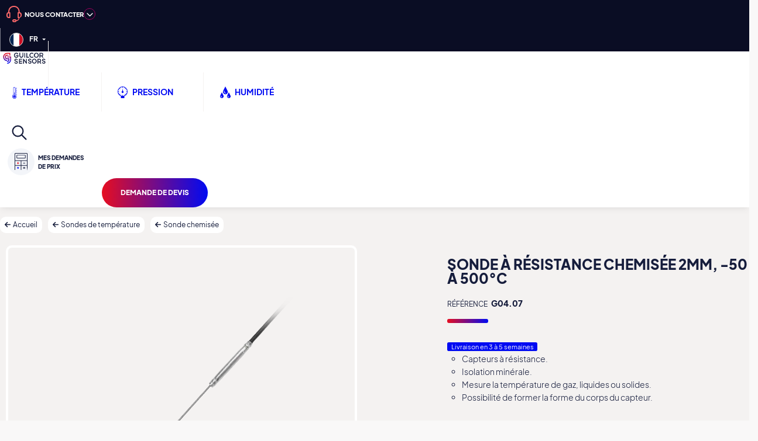

--- FILE ---
content_type: text/html; charset=utf-8
request_url: https://www.guilcor.fr/sonde-chemisee/3718-sonde-a-resistance-chemisee-2mm-50-a-500c.html
body_size: 20964
content:
<!doctype html>
<html lang="fr">

  <head>
    
      
  <meta charset="utf-8">


  <meta http-equiv="x-ua-compatible" content="ie=edge">



  <link rel="canonical" href="https://www.guilcor.fr/sonde-chemisee/3718-sonde-a-resistance-chemisee-2mm-50-a-500c.html">

  <title>Sonde à résistance chemisée 2mm, -50 à 500°C</title>
  
  
    
  
  <script type="text/javascript" src="https://guilcor.odoo.com/im_livechat/loader/3"></script>

<script type="text/javascript" src="https://guilcor.odoo.com/im_livechat/assets_embed.js"></script>
  <meta name="description" content="Sonde à résistance chemisée 2mm, -50 à 500°C à acheter sur Guilcor au meilleur prix, chez le spécialiste de la vente de sondes et de capteurs de température.">
  <meta name="keywords" content="">
        <link rel="canonical" href="https://www.guilcor.fr/sonde-chemisee/3718-sonde-a-resistance-chemisee-2mm-50-a-500c.html">
    
                  <link rel="alternate" href="https://hr.guilcor.com/sonde-chemisee/3718-sonde-a-resistance-chemisee-2mm-50-a-500c.html" hreflang="hr">
              <link rel="alternate" href="https://www.guilcor.cz/sonde-chemisee/3718-sonde-a-resistance-chemisee-2mm-50-a-500c.html" hreflang="cs">
              <link rel="alternate" href="https://www.guilcor.nl/sonde-chemisee/3718-sonde-a-resistance-chemisee-2mm-50-a-500c.html" hreflang="nl">
              <link rel="alternate" href="https://www.guilcor.com/sonde-chemisee/3718-sonde-a-resistance-chemisee-2mm-50-a-500c.html" hreflang="en">
              <link rel="alternate" href="https://www.guilcor.fr/sonde-chemisee/3718-sonde-a-resistance-chemisee-2mm-50-a-500c.html" hreflang="fr">
              <link rel="alternate" href="https://www.guilcor.de/sonde-chemisee/3718-sonde-a-resistance-chemisee-2mm-50-a-500c.html" hreflang="de">
              <link rel="alternate" href="https://www.guilcor.it/sonde-chemisee/3718-sonde-a-resistance-chemisee-2mm-50-a-500c.html" hreflang="it">
              <link rel="alternate" href="https://www.guilcor.pl/sonde-chemisee/3718-sonde-a-resistance-chemisee-2mm-50-a-500c.html" hreflang="pl">
              <link rel="alternate" href="https://www.guilcor.pt/sonde-chemisee/3718-sonde-a-resistance-chemisee-2mm-50-a-500c.html" hreflang="pt">
              <link rel="alternate" href="https://www.guilcor.ro/sonde-chemisee/3718-sonde-a-resistance-chemisee-2mm-50-a-500c.html" hreflang="ro">
              <link rel="alternate" href="https://www.guilcor.es/sonde-chemisee/3718-sonde-a-resistance-chemisee-2mm-50-a-500c.html" hreflang="es">
            
  <meta property="og:title" content="Sonde à résistance chemisée 2mm, -50 à 500°C"/>
<meta property="og:description" content="Les capteurs de température à résistance à isolation minérale (MGO) sont conçus pour mesurer la température de substances gazeuses, liquides ou solide ..."/>
<meta property="og:type" content="website"/>
<meta property="og:url" content="https://www.guilcor.fr/sonde-chemisee/3718-sonde-a-resistance-chemisee-2mm-50-a-500c.html"/>
<meta property="og:site_name" content="GUILCOR"/>
  <meta property="og:type" content="product"/>
            <meta property="og:image" content="https://www.guilcor.fr/11007-medium_default/sonde-a-resistance-chemisee-2mm-50-a-500c.jpg"/>
        <meta property="og:image:height" content="960"/>
    <meta property="og:image:width" content="960"/>
        <meta property="product:price:amount" content="0" />
    <meta property="product:price:currency" content="EUR" />
          <meta property="og:availability" content="instock" />
<script type="application/ld+json">
{
    "@context" : "http://schema.org",
    "@type" : "Organization",
    "name" : "GUILCOR",
    "url" : "https://www.guilcor.fr/",
    "logo" : {
        "@type":"ImageObject",
        "url":"https://www.guilcor.fr/img/guilcor-logo-16224484281.jpg"
    }
}
</script>
<script type="application/ld+json">
{
    "@context":"http://schema.org",
    "@type":"WebPage",
    "isPartOf": {
        "@type":"WebSite",
        "url":  "https://www.guilcor.fr/",
        "name": "GUILCOR"
    },
    "name": "Sonde à résistance chemisée 2mm, -50 à 500°C",
    "url":  "https://www.guilcor.fr/sonde-chemisee/3718-sonde-a-resistance-chemisee-2mm-50-a-500c.html"
}
</script>
    <script type="application/ld+json">
    {
    "name": "Sonde à résistance chemisée 2mm, -50 à 500°C",
    "description": "Les capteurs de température à résistance à isolation minérale (MGO) sont conçus pour mesurer la température de substances gazeuses, liquides ou solide ...",
    "category": "Sonde chemisée",
    "image" :"https://www.guilcor.fr/11007-home_default/sonde-a-resistance-chemisee-2mm-50-a-500c.jpg",    "sku": "G04.07",          "mpn": "G04.07",
        "brand": {
        "@type": "Thing",
        "name": "GUILCOR"
    },             	 	    "offers": {
        "@type": "Offer",
        "priceCurrency": "EUR",
        "name": "Sonde à résistance chemisée 2mm, -50 à 500°C",
        "price": "0",
        "url": "https://www.guilcor.fr/sonde-chemisee/3718-sonde-a-resistance-chemisee-2mm-50-a-500c.html",
        "priceValidUntil": "2026-02-04",
                "image": ["https://www.guilcor.fr/11007-medium_default/sonde-a-resistance-chemisee-2mm-50-a-500c.jpg"],
                          "mpn": "G04.07",
                "sku": "G04.07",
                        "availability": "http://schema.org/InStock",
        "seller": {
            "@type": "Organization",
            "name": "GUILCOR"
        }
    },
    		"@context": "http://schema.org/",
    "@type": "Product"
}
    </script>
<script type="application/ld+json">
    {
    "@context": "https://schema.org",
    "@type": "BreadcrumbList",
    "itemListElement": [
        {
    "@type": "ListItem",
    "position": 1,
    "name": "Accueil",
    "item": "https://www.guilcor.fr/"
    },        {
    "@type": "ListItem",
    "position": 2,
    "name": "Sondes de température",
    "item": "https://www.guilcor.fr/582-sonde-et-capteur-de-temperature"
    },        {
    "@type": "ListItem",
    "position": 3,
    "name": "Sonde chemisée",
    "item": "https://www.guilcor.fr/585-sonde-chemisee"
    },        {
    "@type": "ListItem",
    "position": 4,
    "name": "Sonde à résistance chemisée 2mm, -50 à 500°C",
    "item": "https://www.guilcor.fr/sonde-chemisee/3718-sonde-a-resistance-chemisee-2mm-50-a-500c.html"
    }    ]
    }
    </script>



  <meta name="viewport" content="width=device-width, initial-scale=1">



  <link rel="icon" type="image/vnd.microsoft.icon" href="https://www.guilcor.fr/img/favicon.ico?1595612078">
  <link rel="shortcut icon" type="image/x-icon" href="https://www.guilcor.fr/img/favicon.ico?1595612078">



  

<link rel="preload" href="/themes/guilcor2022/assets/fonts/cartzilla-icons.ttf" as="font" crossorigin="anonymous">

<link rel="preload" href="/themes/guilcor2022/assets/fonts/subset-PlusJakartaSans-Regular.woff2" as="font" type="font/woff2" crossorigin="anonymous">
<link rel="preload" href="/themes/guilcor2022/assets/fonts/subset-PlusJakartaSans-Regular.woff" as="font" type="application/font-woff" crossorigin="anonymous">

<link rel="preload" href="/themes/guilcor2022/assets/fonts/subset-PlusJakartaSans-ExtraBold.woff2" as="font" type="font/woff2" crossorigin="anonymous">
<link rel="preload" href="/themes/guilcor2022/assets/fonts/subset-PlusJakartaSans-ExtraBold.woff" as="font" type="application/font-woff" crossorigin="anonymous">





  	

  <script type="text/javascript">
        var order_button_content = "Cr\u00e9er une demande devis";
        var prestashop = {"cart":{"products":[],"totals":{"total":{"type":"total","label":"Total","amount":0,"value":"0,00\u00a0\u20ac"},"total_including_tax":{"type":"total","label":"Total TTC","amount":0,"value":"0,00\u00a0\u20ac"},"total_excluding_tax":{"type":"total","label":"Total HT :","amount":0,"value":"0,00\u00a0\u20ac"}},"subtotals":{"products":{"type":"products","label":"Sous-total","amount":0,"value":"0,00\u00a0\u20ac"},"discounts":null,"shipping":{"type":"shipping","label":"Livraison","amount":0,"value":""},"tax":{"type":"tax","label":"Taxes","amount":0,"value":"0,00\u00a0\u20ac"}},"products_count":0,"summary_string":"0 articles","vouchers":{"allowed":1,"added":[]},"discounts":[],"minimalPurchase":0,"minimalPurchaseRequired":""},"currency":{"id":1,"name":"Euro","iso_code":"EUR","iso_code_num":"978","sign":"\u20ac"},"customer":{"lastname":null,"firstname":null,"email":null,"birthday":null,"newsletter":null,"newsletter_date_add":null,"optin":null,"website":null,"company":null,"siret":null,"ape":null,"is_logged":false,"gender":{"type":null,"name":null},"addresses":[]},"language":{"name":"Fran\u00e7ais (French)","iso_code":"fr","locale":"fr-FR","language_code":"fr","is_rtl":"0","date_format_lite":"d\/m\/Y","date_format_full":"d\/m\/Y H:i:s","id":1},"page":{"title":"","canonical":"https:\/\/www.guilcor.fr\/sonde-chemisee\/3718-sonde-a-resistance-chemisee-2mm-50-a-500c.html","meta":{"title":"Sonde \u00e0 r\u00e9sistance chemis\u00e9e 2mm, -50 \u00e0 500\u00b0C","description":"Les capteurs de temp\u00e9rature \u00e0 r\u00e9sistance \u00e0 isolation min\u00e9rale (MGO) sont con\u00e7us pour mesurer la temp\u00e9rature de substances gazeuses, liquides ou solide ...","keywords":"","robots":"index"},"page_name":"product","body_classes":{"lang-fr":true,"lang-rtl":false,"country-FR":true,"currency-EUR":true,"layout-default":true,"page-product":true,"tax-display-enabled":true,"product-id-3718":true,"product-Sonde \u00e0 r\u00e9sistance chemis\u00e9e 2mm, -50 \u00e0 500\u00b0C":true,"product-id-category-585":true,"product-id-manufacturer-0":true,"product-id-supplier-6":true,"product-available-for-order":true},"admin_notifications":[]},"shop":{"name":"GUILCOR","logo":"https:\/\/www.guilcor.fr\/img\/guilcor-logo-16224484281.jpg","stores_icon":"https:\/\/www.guilcor.fr\/img\/logo_stores.png","favicon":"https:\/\/www.guilcor.fr\/img\/favicon.ico"},"urls":{"base_url":"https:\/\/www.guilcor.fr\/","current_url":"https:\/\/www.guilcor.fr\/sonde-chemisee\/3718-sonde-a-resistance-chemisee-2mm-50-a-500c.html","shop_domain_url":"https:\/\/www.guilcor.fr","img_ps_url":"https:\/\/www.guilcor.fr\/img\/","img_cat_url":"https:\/\/www.guilcor.fr\/img\/c\/","img_lang_url":"https:\/\/www.guilcor.fr\/img\/l\/","img_prod_url":"https:\/\/www.guilcor.fr\/img\/p\/","img_manu_url":"https:\/\/www.guilcor.fr\/img\/m\/","img_sup_url":"https:\/\/www.guilcor.fr\/img\/su\/","img_ship_url":"https:\/\/www.guilcor.fr\/img\/s\/","img_store_url":"https:\/\/www.guilcor.fr\/img\/st\/","img_col_url":"https:\/\/www.guilcor.fr\/img\/co\/","img_url":"https:\/\/www.guilcor.fr\/themes\/guilcor2022\/assets\/img\/","css_url":"https:\/\/www.guilcor.fr\/themes\/guilcor2022\/assets\/css\/","js_url":"https:\/\/www.guilcor.fr\/themes\/guilcor2022\/assets\/js\/","pic_url":"https:\/\/www.guilcor.fr\/upload\/","pages":{"address":"https:\/\/www.guilcor.fr\/adresse","addresses":"https:\/\/www.guilcor.fr\/adresses","authentication":"https:\/\/www.guilcor.fr\/connexion","cart":"https:\/\/www.guilcor.fr\/panier","category":"https:\/\/www.guilcor.fr\/index.php?controller=category","cms":"https:\/\/www.guilcor.fr\/index.php?controller=cms","contact":"https:\/\/www.guilcor.fr\/contact","discount":"https:\/\/www.guilcor.fr\/reduction","guest_tracking":"https:\/\/www.guilcor.fr\/suivi-commande-invite","history":"https:\/\/www.guilcor.fr\/historique-commandes","identity":"https:\/\/www.guilcor.fr\/identite","index":"https:\/\/www.guilcor.fr\/","my_account":"https:\/\/www.guilcor.fr\/mon-compte","order_confirmation":"https:\/\/www.guilcor.fr\/confirmation-commande","order_detail":"https:\/\/www.guilcor.fr\/index.php?controller=order-detail","order_follow":"https:\/\/www.guilcor.fr\/suivi-commande","order":"https:\/\/www.guilcor.fr\/commande","order_return":"https:\/\/www.guilcor.fr\/index.php?controller=order-return","order_slip":"https:\/\/www.guilcor.fr\/avoirs","pagenotfound":"https:\/\/www.guilcor.fr\/page-introuvable","password":"https:\/\/www.guilcor.fr\/recuperation-mot-de-passe","pdf_invoice":"https:\/\/www.guilcor.fr\/index.php?controller=pdf-invoice","pdf_order_return":"https:\/\/www.guilcor.fr\/index.php?controller=pdf-order-return","pdf_order_slip":"https:\/\/www.guilcor.fr\/index.php?controller=pdf-order-slip","prices_drop":"https:\/\/www.guilcor.fr\/promotions","product":"https:\/\/www.guilcor.fr\/index.php?controller=product","search":"https:\/\/www.guilcor.fr\/recherche","sitemap":"https:\/\/www.guilcor.fr\/plan-site","stores":"https:\/\/www.guilcor.fr\/siege-social-guilcor","supplier":"https:\/\/www.guilcor.fr\/fournisseur","register":"https:\/\/www.guilcor.fr\/connexion?create_account=1","order_login":"https:\/\/www.guilcor.fr\/commande?login=1"},"alternative_langs":{"hr":"https:\/\/hr.guilcor.com\/sonde-chemisee\/3718-sonde-a-resistance-chemisee-2mm-50-a-500c.html","cs":"https:\/\/www.guilcor.cz\/sonde-chemisee\/3718-sonde-a-resistance-chemisee-2mm-50-a-500c.html","nl":"https:\/\/www.guilcor.nl\/sonde-chemisee\/3718-sonde-a-resistance-chemisee-2mm-50-a-500c.html","en":"https:\/\/www.guilcor.com\/sonde-chemisee\/3718-sonde-a-resistance-chemisee-2mm-50-a-500c.html","fr":"https:\/\/www.guilcor.fr\/sonde-chemisee\/3718-sonde-a-resistance-chemisee-2mm-50-a-500c.html","de":"https:\/\/www.guilcor.de\/sonde-chemisee\/3718-sonde-a-resistance-chemisee-2mm-50-a-500c.html","it":"https:\/\/www.guilcor.it\/sonde-chemisee\/3718-sonde-a-resistance-chemisee-2mm-50-a-500c.html","pl":"https:\/\/www.guilcor.pl\/sonde-chemisee\/3718-sonde-a-resistance-chemisee-2mm-50-a-500c.html","pt":"https:\/\/www.guilcor.pt\/sonde-chemisee\/3718-sonde-a-resistance-chemisee-2mm-50-a-500c.html","ro":"https:\/\/www.guilcor.ro\/sonde-chemisee\/3718-sonde-a-resistance-chemisee-2mm-50-a-500c.html","es":"https:\/\/www.guilcor.es\/sonde-chemisee\/3718-sonde-a-resistance-chemisee-2mm-50-a-500c.html"},"theme_assets":"\/themes\/guilcor2022\/assets\/","actions":{"logout":"https:\/\/www.guilcor.fr\/?mylogout="},"no_picture_image":{"bySize":{"small_default":{"url":"https:\/\/www.guilcor.fr\/img\/p\/fr-default-small_default.jpg","width":80,"height":80},"cart_default":{"url":"https:\/\/www.guilcor.fr\/img\/p\/fr-default-cart_default.jpg","width":160,"height":160},"home_default":{"url":"https:\/\/www.guilcor.fr\/img\/p\/fr-default-home_default.jpg","width":540,"height":540},"large_default":{"url":"https:\/\/www.guilcor.fr\/img\/p\/fr-default-large_default.jpg","width":800,"height":800},"medium_default":{"url":"https:\/\/www.guilcor.fr\/img\/p\/fr-default-medium_default.jpg","width":960,"height":960}},"small":{"url":"https:\/\/www.guilcor.fr\/img\/p\/fr-default-small_default.jpg","width":80,"height":80},"medium":{"url":"https:\/\/www.guilcor.fr\/img\/p\/fr-default-home_default.jpg","width":540,"height":540},"large":{"url":"https:\/\/www.guilcor.fr\/img\/p\/fr-default-medium_default.jpg","width":960,"height":960},"legend":""}},"configuration":{"display_taxes_label":true,"display_prices_tax_incl":false,"is_catalog":false,"show_prices":true,"opt_in":{"partner":false},"quantity_discount":{"type":"price","label":"Prix unitaire"},"voucher_enabled":1,"return_enabled":0},"field_required":[],"breadcrumb":{"links":[{"title":"Accueil","url":"https:\/\/www.guilcor.fr\/"},{"title":"Sondes de temp\u00e9rature","url":"https:\/\/www.guilcor.fr\/582-sonde-et-capteur-de-temperature"},{"title":"Sonde chemis\u00e9e","url":"https:\/\/www.guilcor.fr\/585-sonde-chemisee"},{"title":"Sonde \u00e0 r\u00e9sistance chemis\u00e9e 2mm, -50 \u00e0 500\u00b0C","url":"https:\/\/www.guilcor.fr\/sonde-chemisee\/3718-sonde-a-resistance-chemisee-2mm-50-a-500c.html"}],"count":4},"link":{"protocol_link":"https:\/\/","protocol_content":"https:\/\/"},"time":1768895818,"static_token":"0813cd9158ce0aacfedff1a1c2e1c859","token":"1ad839260d6a2cd7f4d66d9cf4fea91d","debug":false,"modules":{"guilcor_gtranslate":{"current_language":{"lang_code":"fr","lang_name":"Fran\u00e7ais","domain":"www.guilcor.fr","hreflang":"fr","iso_code":"fr","current_url":"https:\/\/www.guilcor.fr\/sonde-chemisee\/3718-sonde-a-resistance-chemisee-2mm-50-a-500c.html","root_url":"https:\/\/www.guilcor.fr\/"}}}};
      </script>
		<link rel="stylesheet" href="https://www.guilcor.fr/themes/guilcor2022/assets/css/theme.css" media="all">
		<link rel="stylesheet" href="https://www.guilcor.fr/themes/cartzilla/modules/ps_searchbar/ps_searchbar.css" media="all">
		<link rel="stylesheet" href="https://www.guilcor.fr/modules/paypal/views/css/paypal_fo.css" media="all">
		<link rel="stylesheet" href="/modules/creativeelements/views/css/ce/1-frontend.min.css?v=1700393094" media="all">
		<link rel="stylesheet" href="/modules/creativeelements/views/css/ce/7020101.css?v=1753853162" media="all">
		<link rel="stylesheet" href="/modules/creativeelements/views/css/ce/5020101.css?v=1757659313" media="all">
		<link rel="stylesheet" href="/modules/creativeelements/views/lib/animations/animations.min.css?v=2.5.9" media="all">
		<link rel="stylesheet" href="/modules/creativeelements/views/lib/ceicons/ceicons.min.css?v=2.5.9" media="all">
		<link rel="stylesheet" href="/modules/creativeelements/views/css/ce/1-global.css?v=1700393096" media="all">
		<link rel="stylesheet" href="https://www.guilcor.fr/modules/opartdevis/views/css/opartdevis_1.css" media="all">
		<link rel="stylesheet" href="https://www.guilcor.fr/js/jquery/ui/themes/base/minified/jquery-ui.min.css" media="all">
		<link rel="stylesheet" href="https://www.guilcor.fr/js/jquery/ui/themes/base/minified/jquery.ui.theme.min.css" media="all">
		<link rel="stylesheet" href="https://fonts.googleapis.com/css?family=" media="all">
		<link rel="stylesheet" href="https://www.guilcor.fr/modules/ets_megamenu/views/css/megamenu.css" media="all">
		<link rel="stylesheet" href="https://www.guilcor.fr/modules/ets_megamenu/views/css/fix17.css" media="all">
		<link rel="stylesheet" href="https://www.guilcor.fr/themes/cartzilla/assets/css/custom.css" media="all">
	
	


	<script>
			var ceFrontendConfig = {"environmentMode":{"edit":false,"wpPreview":false},"is_rtl":false,"breakpoints":{"xs":0,"sm":480,"md":768,"lg":992,"xl":1440,"xxl":1600},"version":"2.5.9","urls":{"assets":"\/modules\/creativeelements\/views\/"},"productQuickView":0,"settings":{"page":[],"general":{"elementor_global_image_lightbox":"0","elementor_enable_lightbox_in_editor":"yes"}},"post":{"id":"3718030101","title":"Sonde \u00e0 r\u00e9sistance chemis\u00e9e 2mm, -50 \u00e0 500\u00b0C","excerpt":""}};
		</script>
        <link rel="preload" href="/modules/creativeelements/views/lib/ceicons/fonts/ceicons.woff2?fj664s"
            as="font" type="font/woff2" crossorigin>
        <!--CE-JS-->


  <style>.ets_mm_megamenu .mm_menus_li .h4,
.ets_mm_megamenu .mm_menus_li .h5,
.ets_mm_megamenu .mm_menus_li .h6,
.ets_mm_megamenu .mm_menus_li .h1,
.ets_mm_megamenu .mm_menus_li .h2,
.ets_mm_megamenu .mm_menus_li .h3,
.ets_mm_megamenu .mm_menus_li .h4 *:not(i),
.ets_mm_megamenu .mm_menus_li .h5 *:not(i),
.ets_mm_megamenu .mm_menus_li .h6 *:not(i),
.ets_mm_megamenu .mm_menus_li .h1 *:not(i),
.ets_mm_megamenu .mm_menus_li .h2 *:not(i),
.ets_mm_megamenu .mm_menus_li .h3 *:not(i),
.ets_mm_megamenu .mm_menus_li > a{
    font-family: inherit;
}
.ets_mm_megamenu *:not(.fa):not(i){
    font-family: inherit;
}

.ets_mm_block *{
    font-size: px;
}    

@media (min-width: 768px){
/*layout 1*/
    .ets_mm_megamenu.layout_layout1{
        background: ;
    }
    .layout_layout1 .ets_mm_megamenu_content{
      background: linear-gradient(#FFFFFF, #F2F2F2) repeat scroll 0 0 rgba(0, 0, 0, 0);
      background: -webkit-linear-gradient(#FFFFFF, #F2F2F2) repeat scroll 0 0 rgba(0, 0, 0, 0);
      background: -o-linear-gradient(#FFFFFF, #F2F2F2) repeat scroll 0 0 rgba(0, 0, 0, 0);
    }
    .ets_mm_megamenu.layout_layout1:not(.ybc_vertical_menu) .mm_menus_ul{
         background: ;
    }

    #header .layout_layout1:not(.ybc_vertical_menu) .mm_menus_li > a,
    .layout_layout1 .ybc-menu-vertical-button,
    .layout_layout1 .mm_extra_item *{
        color: 
    }
    .layout_layout1 .ybc-menu-vertical-button .ybc-menu-button-toggle_icon_default .icon-bar{
        background-color: 
    }
    .layout_layout1 .mm_menus_li:hover > a, 
    .layout_layout1 .mm_menus_li.active > a,
    #header .layout_layout1 .mm_menus_li:hover > a,
    #header .layout_layout1 .mm_menus_li.menu_hover > a,
    .layout_layout1:hover .ybc-menu-vertical-button,
    .layout_layout1 .mm_extra_item button[type="submit"]:hover i,
    #header .layout_layout1 .mm_menus_li.active > a{
        color: ;
    }
    
    .layout_layout1:not(.ybc_vertical_menu) .mm_menus_li > a:before,
    .layout_layout1.ybc_vertical_menu:hover .ybc-menu-vertical-button:before,
    .layout_layout1:hover .ybc-menu-vertical-button .ybc-menu-button-toggle_icon_default .icon-bar,
    .ybc-menu-vertical-button.layout_layout1:hover{background-color: ;}
    
    .layout_layout1:not(.ybc_vertical_menu) .mm_menus_li:hover > a,
    .layout_layout1:not(.ybc_vertical_menu) .mm_menus_li.menu_hover > a,
    .ets_mm_megamenu.layout_layout1.ybc_vertical_menu:hover,
    #header .layout_layout1:not(.ybc_vertical_menu) .mm_menus_li:hover > a,
    #header .layout_layout1:not(.ybc_vertical_menu) .mm_menus_li.menu_hover > a,
    .ets_mm_megamenu.layout_layout1.ybc_vertical_menu:hover{
        background: ;
    }
    
    .layout_layout1.ets_mm_megamenu .mm_columns_ul,
    .layout_layout1.ybc_vertical_menu .mm_menus_ul{
        background-color: ;
    }
    #header .layout_layout1 .ets_mm_block_content a,
    #header .layout_layout1 .ets_mm_block_content p,
    .layout_layout1.ybc_vertical_menu .mm_menus_li > a,
    #header .layout_layout1.ybc_vertical_menu .mm_menus_li > a{
        color: ;
    }
    
    .layout_layout1 .mm_columns_ul .h1,
    .layout_layout1 .mm_columns_ul .h2,
    .layout_layout1 .mm_columns_ul .h3,
    .layout_layout1 .mm_columns_ul .h4,
    .layout_layout1 .mm_columns_ul .h5,
    .layout_layout1 .mm_columns_ul .h6,
    .layout_layout1 .mm_columns_ul .ets_mm_block > .h1 a,
    .layout_layout1 .mm_columns_ul .ets_mm_block > .h2 a,
    .layout_layout1 .mm_columns_ul .ets_mm_block > .h3 a,
    .layout_layout1 .mm_columns_ul .ets_mm_block > .h4 a,
    .layout_layout1 .mm_columns_ul .ets_mm_block > .h5 a,
    .layout_layout1 .mm_columns_ul .ets_mm_block > .h6 a,
    #header .layout_layout1 .mm_columns_ul .ets_mm_block > .h1 a,
    #header .layout_layout1 .mm_columns_ul .ets_mm_block > .h2 a,
    #header .layout_layout1 .mm_columns_ul .ets_mm_block > .h3 a,
    #header .layout_layout1 .mm_columns_ul .ets_mm_block > .h4 a,
    #header .layout_layout1 .mm_columns_ul .ets_mm_block > .h5 a,
    #header .layout_layout1 .mm_columns_ul .ets_mm_block > .h6 a,
    .layout_layout1 .mm_columns_ul .h1,
    .layout_layout1 .mm_columns_ul .h2,
    .layout_layout1 .mm_columns_ul .h3,
    .layout_layout1 .mm_columns_ul .h4,
    .layout_layout1 .mm_columns_ul .h5,
    .layout_layout1 .mm_columns_ul .h6{
        color: ;
    }.
    
    
    .layout_layout1 li:hover > a,
    .layout_layout1 li > a:hover,
    .layout_layout1 .mm_tabs_li.open .mm_tab_toggle_title,
    .layout_layout1 .mm_tabs_li.open .mm_tab_toggle_title a,
    .layout_layout1 .mm_tabs_li:hover .mm_tab_toggle_title,
    .layout_layout1 .mm_tabs_li:hover .mm_tab_toggle_title a,
    #header .layout_layout1 .mm_tabs_li.open .mm_tab_toggle_title,
    #header .layout_layout1 .mm_tabs_li.open .mm_tab_toggle_title a,
    #header .layout_layout1 .mm_tabs_li:hover .mm_tab_toggle_title,
    #header .layout_layout1 .mm_tabs_li:hover .mm_tab_toggle_title a,
    .layout_layout1.ybc_vertical_menu .mm_menus_li > a,
    #header .layout_layout1 li:hover > a,
    .layout_layout1.ybc_vertical_menu .mm_menus_li:hover > a,
    #header .layout_layout1.ybc_vertical_menu .mm_menus_li:hover > a,
    #header .layout_layout1 .mm_columns_ul .mm_block_type_product .product-title > a:hover,
    #header .layout_layout1 li > a:hover{color: ;}
    
    
/*end layout 1*/
    
    
    /*layout 2*/
    .ets_mm_megamenu.layout_layout2{
        background-color: ;
    }
    
    #header .layout_layout2:not(.ybc_vertical_menu) .mm_menus_li > a,
    .layout_layout2 .ybc-menu-vertical-button,
    .layout_layout2 .mm_extra_item *{
        color: 
    }
    .layout_layout2 .ybc-menu-vertical-button .ybc-menu-button-toggle_icon_default .icon-bar{
        background-color: 
    }
    .layout_layout2:not(.ybc_vertical_menu) .mm_menus_li:hover > a, 
    .layout_layout2:not(.ybc_vertical_menu) .mm_menus_li.active > a,
    #header .layout_layout2:not(.ybc_vertical_menu) .mm_menus_li:hover > a,
    .layout_layout2:hover .ybc-menu-vertical-button,
    .layout_layout2 .mm_extra_item button[type="submit"]:hover i,
    #header .layout_layout2:not(.ybc_vertical_menu) .mm_menus_li.active > a{color: ;}
    
    .layout_layout2:hover .ybc-menu-vertical-button .ybc-menu-button-toggle_icon_default .icon-bar{
        background-color: ;
    }
    .layout_layout2:not(.ybc_vertical_menu) .mm_menus_li:hover > a,
    #header .layout_layout2:not(.ybc_vertical_menu) .mm_menus_li:hover > a,
    .ets_mm_megamenu.layout_layout2.ybc_vertical_menu:hover{
        background-color: ;
    }
    
    .layout_layout2.ets_mm_megamenu .mm_columns_ul,
    .layout_layout2.ybc_vertical_menu .mm_menus_ul{
        background-color: ;
    }
    #header .layout_layout2 .ets_mm_block_content a,
    .layout_layout2.ybc_vertical_menu .mm_menus_li > a,
    #header .layout_layout2.ybc_vertical_menu .mm_menus_li > a,
    #header .layout_layout2 .ets_mm_block_content p{
        color: ;
    }
    
    .layout_layout2 .mm_columns_ul .h1,
    .layout_layout2 .mm_columns_ul .h2,
    .layout_layout2 .mm_columns_ul .h3,
    .layout_layout2 .mm_columns_ul .h4,
    .layout_layout2 .mm_columns_ul .h5,
    .layout_layout2 .mm_columns_ul .h6,
    .layout_layout2 .mm_columns_ul .ets_mm_block > .h1 a,
    .layout_layout2 .mm_columns_ul .ets_mm_block > .h2 a,
    .layout_layout2 .mm_columns_ul .ets_mm_block > .h3 a,
    .layout_layout2 .mm_columns_ul .ets_mm_block > .h4 a,
    .layout_layout2 .mm_columns_ul .ets_mm_block > .h5 a,
    .layout_layout2 .mm_columns_ul .ets_mm_block > .h6 a,
    #header .layout_layout2 .mm_columns_ul .ets_mm_block > .h1 a,
    #header .layout_layout2 .mm_columns_ul .ets_mm_block > .h2 a,
    #header .layout_layout2 .mm_columns_ul .ets_mm_block > .h3 a,
    #header .layout_layout2 .mm_columns_ul .ets_mm_block > .h4 a,
    #header .layout_layout2 .mm_columns_ul .ets_mm_block > .h5 a,
    #header .layout_layout2 .mm_columns_ul .ets_mm_block > .h6 a,
    .layout_layout2 .mm_columns_ul .h1,
    .layout_layout2 .mm_columns_ul .h2,
    .layout_layout2 .mm_columns_ul .h3,
    .layout_layout2 .mm_columns_ul .h4,
    .layout_layout2 .mm_columns_ul .h5,
    .layout_layout2 .mm_columns_ul .h6{
        color: ;
    }
    
    
    .layout_layout2 li:hover > a,
    .layout_layout2 li > a:hover,
    .layout_layout2 .mm_tabs_li.open .mm_tab_toggle_title,
    .layout_layout2 .mm_tabs_li.open .mm_tab_toggle_title a,
    .layout_layout2 .mm_tabs_li:hover .mm_tab_toggle_title,
    .layout_layout2 .mm_tabs_li:hover .mm_tab_toggle_title a,
    #header .layout_layout2 .mm_tabs_li.open .mm_tab_toggle_title,
    #header .layout_layout2 .mm_tabs_li.open .mm_tab_toggle_title a,
    #header .layout_layout2 .mm_tabs_li:hover .mm_tab_toggle_title,
    #header .layout_layout2 .mm_tabs_li:hover .mm_tab_toggle_title a,
    #header .layout_layout2 li:hover > a,
    .layout_layout2.ybc_vertical_menu .mm_menus_li > a,
    .layout_layout2.ybc_vertical_menu .mm_menus_li:hover > a,
    #header .layout_layout2.ybc_vertical_menu .mm_menus_li:hover > a,
    #header .layout_layout2 .mm_columns_ul .mm_block_type_product .product-title > a:hover,
    #header .layout_layout2 li > a:hover{color: ;}
    
    
    
    /*layout 3*/
    .ets_mm_megamenu.layout_layout3,
    .layout_layout3 .mm_tab_li_content{
        background-color: ;
        
    }
    #header .layout_layout3:not(.ybc_vertical_menu) .mm_menus_li > a,
    .layout_layout3 .ybc-menu-vertical-button,
    .layout_layout3 .mm_extra_item *{
        color: 
    }
    .layout_layout3 .ybc-menu-vertical-button .ybc-menu-button-toggle_icon_default .icon-bar{
        background-color: 
    }
    .layout_layout3 .mm_menus_li:hover > a, 
    .layout_layout3 .mm_menus_li.active > a,
    .layout_layout3 .mm_extra_item button[type="submit"]:hover i,
    #header .layout_layout3 .mm_menus_li:hover > a,
    #header .layout_layout3 .mm_menus_li.active > a,
    .layout_layout3:hover .ybc-menu-vertical-button,
    .layout_layout3:hover .ybc-menu-vertical-button .ybc-menu-button-toggle_icon_default .icon-bar{
        color: ;
    }
    
    .layout_layout3:not(.ybc_vertical_menu) .mm_menus_li:hover > a,
    #header .layout_layout3:not(.ybc_vertical_menu) .mm_menus_li:hover > a,
    .ets_mm_megamenu.layout_layout3.ybc_vertical_menu:hover,
    .layout_layout3 .mm_tabs_li.open .mm_columns_contents_ul,
    .layout_layout3 .mm_tabs_li.open .mm_tab_li_content {
        background-color: ;
    }
    .layout_layout3 .mm_tabs_li.open.mm_tabs_has_content .mm_tab_li_content .mm_tab_name::before{
        border-right-color: ;
    }
    .layout_layout3.ets_mm_megamenu .mm_columns_ul,
    .ybc_vertical_menu.layout_layout3 .mm_menus_ul.ets_mn_submenu_full_height .mm_menus_li:hover a::before,
    .layout_layout3.ybc_vertical_menu .mm_menus_ul{
        background-color: ;
        border-color: ;
    }
    #header .layout_layout3 .ets_mm_block_content a,
    #header .layout_layout3 .ets_mm_block_content p,
    .layout_layout3.ybc_vertical_menu .mm_menus_li > a,
    #header .layout_layout3.ybc_vertical_menu .mm_menus_li > a{
        color: ;
    }
    
    .layout_layout3 .mm_columns_ul .h1,
    .layout_layout3 .mm_columns_ul .h2,
    .layout_layout3 .mm_columns_ul .h3,
    .layout_layout3 .mm_columns_ul .h4,
    .layout_layout3 .mm_columns_ul .h5,
    .layout_layout3 .mm_columns_ul .h6,
    .layout_layout3 .mm_columns_ul .ets_mm_block > .h1 a,
    .layout_layout3 .mm_columns_ul .ets_mm_block > .h2 a,
    .layout_layout3 .mm_columns_ul .ets_mm_block > .h3 a,
    .layout_layout3 .mm_columns_ul .ets_mm_block > .h4 a,
    .layout_layout3 .mm_columns_ul .ets_mm_block > .h5 a,
    .layout_layout3 .mm_columns_ul .ets_mm_block > .h6 a,
    #header .layout_layout3 .mm_columns_ul .ets_mm_block > .h1 a,
    #header .layout_layout3 .mm_columns_ul .ets_mm_block > .h2 a,
    #header .layout_layout3 .mm_columns_ul .ets_mm_block > .h3 a,
    #header .layout_layout3 .mm_columns_ul .ets_mm_block > .h4 a,
    #header .layout_layout3 .mm_columns_ul .ets_mm_block > .h5 a,
    #header .layout_layout3 .mm_columns_ul .ets_mm_block > .h6 a,
    .layout_layout3 .mm_columns_ul .h1,
    .layout_layout3 .mm_columns_ul .h2,
    .layout_layout3 .mm_columns_ul .h3,
    .layout_layout3.ybc_vertical_menu .mm_menus_li:hover > a,
    #header .layout_layout3.ybc_vertical_menu .mm_menus_li:hover > a,
    .layout_layout3 .mm_columns_ul .h4,
    .layout_layout3 .mm_columns_ul .h5,
    .layout_layout3 .mm_columns_ul .h6{
        color: ;
    }
    
    
    .layout_layout3 li:hover > a,
    .layout_layout3 li > a:hover,
    .layout_layout3 .mm_tabs_li.open .mm_tab_toggle_title,
    .layout_layout3 .mm_tabs_li.open .mm_tab_toggle_title a,
    .layout_layout3 .mm_tabs_li:hover .mm_tab_toggle_title,
    .layout_layout3 .mm_tabs_li:hover .mm_tab_toggle_title a,
    #header .layout_layout3 .mm_tabs_li.open .mm_tab_toggle_title,
    #header .layout_layout3 .mm_tabs_li.open .mm_tab_toggle_title a,
    #header .layout_layout3 .mm_tabs_li:hover .mm_tab_toggle_title,
    #header .layout_layout3 .mm_tabs_li:hover .mm_tab_toggle_title a,
    #header .layout_layout3 li:hover > a,
    #header .layout_layout3 .mm_columns_ul .mm_block_type_product .product-title > a:hover,
    #header .layout_layout3 li > a:hover,
    .layout_layout3.ybc_vertical_menu .mm_menus_li > a,
    .layout_layout3 .has-sub .ets_mm_categories li > a:hover,
    #header .layout_layout3 .has-sub .ets_mm_categories li > a:hover{color: ;}
    
    
    /*layout 4*/
    
    .ets_mm_megamenu.layout_layout4{
        background-color: ;
    }
    .ets_mm_megamenu.layout_layout4:not(.ybc_vertical_menu) .mm_menus_ul{
         background: ;
    }

    #header .layout_layout4:not(.ybc_vertical_menu) .mm_menus_li > a,
    .layout_layout4 .ybc-menu-vertical-button,
    .layout_layout4 .mm_extra_item *{
        color: 
    }
    .layout_layout4 .ybc-menu-vertical-button .ybc-menu-button-toggle_icon_default .icon-bar{
        background-color: 
    }
    
    .layout_layout4 .mm_menus_li:hover > a, 
    .layout_layout4 .mm_menus_li.active > a,
    #header .layout_layout4 .mm_menus_li:hover > a,
    .layout_layout4:hover .ybc-menu-vertical-button,
    #header .layout_layout4 .mm_menus_li.active > a{color: ;}
    
    .layout_layout4:hover .ybc-menu-vertical-button .ybc-menu-button-toggle_icon_default .icon-bar{
        background-color: ;
    }
    
    .layout_layout4:not(.ybc_vertical_menu) .mm_menus_li:hover > a,
    .layout_layout4:not(.ybc_vertical_menu) .mm_menus_li.active > a,
    .layout_layout4:not(.ybc_vertical_menu) .mm_menus_li:hover > span, 
    .layout_layout4:not(.ybc_vertical_menu) .mm_menus_li.active > span,
    #header .layout_layout4:not(.ybc_vertical_menu) .mm_menus_li:hover > a, 
    #header .layout_layout4:not(.ybc_vertical_menu) .mm_menus_li.active > a,
    .layout_layout4:not(.ybc_vertical_menu) .mm_menus_li:hover > a,
    #header .layout_layout4:not(.ybc_vertical_menu) .mm_menus_li:hover > a,
    .ets_mm_megamenu.layout_layout4.ybc_vertical_menu:hover,
    #header .layout_layout4 .mm_menus_li:hover > span, 
    #header .layout_layout4 .mm_menus_li.active > span{
        background-color: ;
    }
    .layout_layout4 .ets_mm_megamenu_content {
      border-bottom-color: ;
    }
    
    .layout_layout4.ets_mm_megamenu .mm_columns_ul,
    .ybc_vertical_menu.layout_layout4 .mm_menus_ul .mm_menus_li:hover a::before,
    .layout_layout4.ybc_vertical_menu .mm_menus_ul{
        background-color: ;
    }
    #header .layout_layout4 .ets_mm_block_content a,
    .layout_layout4.ybc_vertical_menu .mm_menus_li > a,
    #header .layout_layout4.ybc_vertical_menu .mm_menus_li > a,
    #header .layout_layout4 .ets_mm_block_content p{
        color: ;
    }
    
    .layout_layout4 .mm_columns_ul .h1,
    .layout_layout4 .mm_columns_ul .h2,
    .layout_layout4 .mm_columns_ul .h3,
    .layout_layout4 .mm_columns_ul .h4,
    .layout_layout4 .mm_columns_ul .h5,
    .layout_layout4 .mm_columns_ul .h6,
    .layout_layout4 .mm_columns_ul .ets_mm_block > .h1 a,
    .layout_layout4 .mm_columns_ul .ets_mm_block > .h2 a,
    .layout_layout4 .mm_columns_ul .ets_mm_block > .h3 a,
    .layout_layout4 .mm_columns_ul .ets_mm_block > .h4 a,
    .layout_layout4 .mm_columns_ul .ets_mm_block > .h5 a,
    .layout_layout4 .mm_columns_ul .ets_mm_block > .h6 a,
    #header .layout_layout4 .mm_columns_ul .ets_mm_block > .h1 a,
    #header .layout_layout4 .mm_columns_ul .ets_mm_block > .h2 a,
    #header .layout_layout4 .mm_columns_ul .ets_mm_block > .h3 a,
    #header .layout_layout4 .mm_columns_ul .ets_mm_block > .h4 a,
    #header .layout_layout4 .mm_columns_ul .ets_mm_block > .h5 a,
    #header .layout_layout4 .mm_columns_ul .ets_mm_block > .h6 a,
    .layout_layout4 .mm_columns_ul .h1,
    .layout_layout4 .mm_columns_ul .h2,
    .layout_layout4 .mm_columns_ul .h3,
    .layout_layout4 .mm_columns_ul .h4,
    .layout_layout4 .mm_columns_ul .h5,
    .layout_layout4 .mm_columns_ul .h6{
        color: ;
    }
    
    .layout_layout4 li:hover > a,
    .layout_layout4 li > a:hover,
    .layout_layout4 .mm_tabs_li.open .mm_tab_toggle_title,
    .layout_layout4 .mm_tabs_li.open .mm_tab_toggle_title a,
    .layout_layout4 .mm_tabs_li:hover .mm_tab_toggle_title,
    .layout_layout4 .mm_tabs_li:hover .mm_tab_toggle_title a,
    #header .layout_layout4 .mm_tabs_li.open .mm_tab_toggle_title,
    #header .layout_layout4 .mm_tabs_li.open .mm_tab_toggle_title a,
    #header .layout_layout4 .mm_tabs_li:hover .mm_tab_toggle_title,
    #header .layout_layout4 .mm_tabs_li:hover .mm_tab_toggle_title a,
    #header .layout_layout4 li:hover > a,
    .layout_layout4.ybc_vertical_menu .mm_menus_li > a,
    .layout_layout4.ybc_vertical_menu .mm_menus_li:hover > a,
    #header .layout_layout4.ybc_vertical_menu .mm_menus_li:hover > a,
    #header .layout_layout4 .mm_columns_ul .mm_block_type_product .product-title > a:hover,
    #header .layout_layout4 li > a:hover{color: ;}
    
    /* end layout 4*/
    
    
    
    
    /* Layout 5*/
    .ets_mm_megamenu.layout_layout5{
        background-color: ;
    }
    .ets_mm_megamenu.layout_layout5:not(.ybc_vertical_menu) .mm_menus_ul{
         background: ;
    }
    
    #header .layout_layout5:not(.ybc_vertical_menu) .mm_menus_li > a,
    .layout_layout5 .ybc-menu-vertical-button,
    .layout_layout5 .mm_extra_item *{
        color: 
    }
    .layout_layout5 .ybc-menu-vertical-button .ybc-menu-button-toggle_icon_default .icon-bar{
        background-color: 
    }
    .layout_layout5 .mm_menus_li:hover > a, 
    .layout_layout5 .mm_menus_li.active > a,
    .layout_layout5 .mm_extra_item button[type="submit"]:hover i,
    #header .layout_layout5 .mm_menus_li:hover > a,
    #header .layout_layout5 .mm_menus_li.active > a,
    .layout_layout5:hover .ybc-menu-vertical-button{
        color: ;
    }
    .layout_layout5:hover .ybc-menu-vertical-button .ybc-menu-button-toggle_icon_default .icon-bar{
        background-color: ;
    }
    
    .layout_layout5 .mm_menus_li > a:before{background-color: ;}
    

    .layout_layout5:not(.ybc_vertical_menu) .mm_menus_li:hover > a,
    #header .layout_layout5:not(.ybc_vertical_menu) .mm_menus_li:hover > a,
    .ets_mm_megamenu.layout_layout5.ybc_vertical_menu:hover,
    #header .layout_layout5 .mm_menus_li:hover > a{
        background-color: ;
    }
    
    .layout_layout5.ets_mm_megamenu .mm_columns_ul,
    .ybc_vertical_menu.layout_layout5 .mm_menus_ul .mm_menus_li:hover a::before,
    .layout_layout5.ybc_vertical_menu .mm_menus_ul{
        background-color: ;
    }
    #header .layout_layout5 .ets_mm_block_content a,
    .layout_layout5.ybc_vertical_menu .mm_menus_li > a,
    #header .layout_layout5.ybc_vertical_menu .mm_menus_li > a,
    #header .layout_layout5 .ets_mm_block_content p{
        color: ;
    }
    
    .layout_layout5 .mm_columns_ul .h1,
    .layout_layout5 .mm_columns_ul .h2,
    .layout_layout5 .mm_columns_ul .h3,
    .layout_layout5 .mm_columns_ul .h4,
    .layout_layout5 .mm_columns_ul .h5,
    .layout_layout5 .mm_columns_ul .h6,
    .layout_layout5 .mm_columns_ul .ets_mm_block > .h1 a,
    .layout_layout5 .mm_columns_ul .ets_mm_block > .h2 a,
    .layout_layout5 .mm_columns_ul .ets_mm_block > .h3 a,
    .layout_layout5 .mm_columns_ul .ets_mm_block > .h4 a,
    .layout_layout5 .mm_columns_ul .ets_mm_block > .h5 a,
    .layout_layout5 .mm_columns_ul .ets_mm_block > .h6 a,
    #header .layout_layout5 .mm_columns_ul .ets_mm_block > .h1 a,
    #header .layout_layout5 .mm_columns_ul .ets_mm_block > .h2 a,
    #header .layout_layout5 .mm_columns_ul .ets_mm_block > .h3 a,
    #header .layout_layout5 .mm_columns_ul .ets_mm_block > .h4 a,
    #header .layout_layout5 .mm_columns_ul .ets_mm_block > .h5 a,
    #header .layout_layout5 .mm_columns_ul .ets_mm_block > .h6 a,
    .layout_layout5 .mm_columns_ul .h1,
    .layout_layout5 .mm_columns_ul .h2,
    .layout_layout5 .mm_columns_ul .h3,
    .layout_layout5 .mm_columns_ul .h4,
    .layout_layout5 .mm_columns_ul .h5,
    .layout_layout5 .mm_columns_ul .h6{
        color: ;
    }
    
    .layout_layout5 li:hover > a,
    .layout_layout5 li > a:hover,
    .layout_layout5 .mm_tabs_li.open .mm_tab_toggle_title,
    .layout_layout5 .mm_tabs_li.open .mm_tab_toggle_title a,
    .layout_layout5 .mm_tabs_li:hover .mm_tab_toggle_title,
    .layout_layout5 .mm_tabs_li:hover .mm_tab_toggle_title a,
    #header .layout_layout5 .mm_tabs_li.open .mm_tab_toggle_title,
    #header .layout_layout5 .mm_tabs_li.open .mm_tab_toggle_title a,
    #header .layout_layout5 .mm_tabs_li:hover .mm_tab_toggle_title,
    #header .layout_layout5 .mm_tabs_li:hover .mm_tab_toggle_title a,
    .layout_layout5.ybc_vertical_menu .mm_menus_li > a,
    #header .layout_layout5 li:hover > a,
    .layout_layout5.ybc_vertical_menu .mm_menus_li:hover > a,
    #header .layout_layout5.ybc_vertical_menu .mm_menus_li:hover > a,
    #header .layout_layout5 .mm_columns_ul .mm_block_type_product .product-title > a:hover,
    #header .layout_layout5 li > a:hover{color: ;}
    
    /*end layout 5*/
}


@media (max-width: 767px){
    .ybc-menu-vertical-button,
    .transition_floating .close_menu, 
    .transition_full .close_menu{
        background-color: ;
        color: ;
    }
    .transition_floating .close_menu *, 
    .transition_full .close_menu *,
    .ybc-menu-vertical-button .icon-bar{
        color: ;
    }

    .close_menu .icon-bar,
    .ybc-menu-vertical-button .icon-bar {
      background-color: ;
    }
    .mm_menus_back_icon{
        border-color: ;
    }
    
    .layout_layout1 .mm_menus_li:hover > a, 
    .layout_layout1 .mm_menus_li.menu_hover > a,
    #header .layout_layout1 .mm_menus_li.menu_hover > a,
    #header .layout_layout1 .mm_menus_li:hover > a{
        color: ;
    }
    .layout_layout1 .mm_has_sub.mm_menus_li:hover .arrow::before{
        /*border-color: ;*/
    }
    
    
    .layout_layout1 .mm_menus_li:hover > a,
    .layout_layout1 .mm_menus_li.menu_hover > a,
    #header .layout_layout1 .mm_menus_li.menu_hover > a,
    #header .layout_layout1 .mm_menus_li:hover > a{
        background-color: ;
    }
    .layout_layout1 li:hover > a,
    .layout_layout1 li > a:hover,
    #header .layout_layout1 li:hover > a,
    #header .layout_layout1 .mm_columns_ul .mm_block_type_product .product-title > a:hover,
    #header .layout_layout1 li > a:hover{
        color: ;
    }
    
    /*------------------------------------------------------*/
    
    
    .layout_layout2 .mm_menus_li:hover > a, 
    #header .layout_layout2 .mm_menus_li:hover > a{color: ;}
    .layout_layout2 .mm_has_sub.mm_menus_li:hover .arrow::before{
        border-color: ;
    }
    
    .layout_layout2 .mm_menus_li:hover > a,
    #header .layout_layout2 .mm_menus_li:hover > a{
        background-color: ;
    }
    .layout_layout2 li:hover > a,
    .layout_layout2 li > a:hover,
    #header .layout_layout2 li:hover > a,
    #header .layout_layout2 .mm_columns_ul .mm_block_type_product .product-title > a:hover,
    #header .layout_layout2 li > a:hover{color: ;}
    
    /*------------------------------------------------------*/
    
    

    .layout_layout3 .mm_menus_li:hover > a, 
    #header .layout_layout3 .mm_menus_li:hover > a{
        color: ;
    }
    .layout_layout3 .mm_has_sub.mm_menus_li:hover .arrow::before{
        border-color: ;
    }
    
    .layout_layout3 .mm_menus_li:hover > a,
    #header .layout_layout3 .mm_menus_li:hover > a{
        background-color: ;
    }
    .layout_layout3 li:hover > a,
    .layout_layout3 li > a:hover,
    #header .layout_layout3 li:hover > a,
    #header .layout_layout3 .mm_columns_ul .mm_block_type_product .product-title > a:hover,
    #header .layout_layout3 li > a:hover,
    .layout_layout3 .has-sub .ets_mm_categories li > a:hover,
    #header .layout_layout3 .has-sub .ets_mm_categories li > a:hover{color: ;}
    
    
    
    /*------------------------------------------------------*/
    
    
    .layout_layout4 .mm_menus_li:hover > a, 
    #header .layout_layout4 .mm_menus_li:hover > a{
        color: ;
    }
    
    .layout_layout4 .mm_has_sub.mm_menus_li:hover .arrow::before{
        border-color: ;
    }
    
    .layout_layout4 .mm_menus_li:hover > a,
    #header .layout_layout4 .mm_menus_li:hover > a{
        background-color: ;
    }
    .layout_layout4 li:hover > a,
    .layout_layout4 li > a:hover,
    #header .layout_layout4 li:hover > a,
    #header .layout_layout4 .mm_columns_ul .mm_block_type_product .product-title > a:hover,
    #header .layout_layout4 li > a:hover{color: ;}
    
    
    /*------------------------------------------------------*/
    
    
    .layout_layout5 .mm_menus_li:hover > a, 
    #header .layout_layout5 .mm_menus_li:hover > a{color: ;}
    .layout_layout5 .mm_has_sub.mm_menus_li:hover .arrow::before{
        border-color: ;
    }
    
    .layout_layout5 .mm_menus_li:hover > a,
    #header .layout_layout5 .mm_menus_li:hover > a{
        background-color: ;
    }
    .layout_layout5 li:hover > a,
    .layout_layout5 li > a:hover,
    #header .layout_layout5 li:hover > a,
    #header .layout_layout5 .mm_columns_ul .mm_block_type_product .product-title > a:hover,
    #header .layout_layout5 li > a:hover{color: ;}
    
    /*------------------------------------------------------*/
    
    
    
    
}

















</style>
<script type="text/javascript">
    var Days_text = 'Day(s)';
    var Hours_text = 'Hr(s)';
    var Mins_text = 'Min(s)';
    var Sec_text = 'Sec(s)';
</script>
	<meta property="og:url" content="https://www.guilcor.fr/sonde-chemisee/3718-sonde-a-resistance-chemisee-2mm-50-a-500c.html" />

	<meta property="og:title" content="Sonde à résistance chemisée 2mm, -50 à 500°C" />
	<meta property="og:description" content="Les capteurs de température à résistance à isolation minérale (MGO) sont conçus pour mesurer la température de substances gazeuses, liquides ou solide ..." />
	<meta property="og:site_name" content="GUILCOR" />
	<meta property="og:locale" content="fr" />
	
	<meta property="og:type" content="product" />

		
		<meta property="product:retailer_item_id" content="3718"/>
	
			<meta property="og:image" content="https://www.guilcor.fr/11007-large_default/sonde-a-resistance-chemisee-2mm-50-a-500c.jpg"/>
		<meta property="og:image:type" content="image/jpeg"/>
		<meta property="og:image:width" content="800"/>
		<meta property="og:image:height" content="800"/>
		<meta property="og:image:alt" content="Sonde à résistance chemisée 2mm, -50 à 500°C"/>
	
			<meta property="product:availability" content="in stock"/>
		

	
 			<meta property="product:condition" content="new" />
	
						
	
	
<!-- TwitterCard -->
<meta name="twitter:card" content="summary_large_image">

	<meta name="twitter:title" content="Sonde à résistance chemisée 2mm, -50 à 500°C">

	<meta name="twitter:description" content="Les capteurs de température à résistance à isolation minérale (MGO) sont conçus pour mesurer la température de substances gazeuses, liquides ou solide ...">


			<meta property="twitter:image" content="https://www.guilcor.fr/11007-large_default/sonde-a-resistance-chemisee-2mm-50-a-500c.jpg"/>
		<meta property="twitter:image:alt" content="Sonde à résistance chemisée 2mm, -50 à 500°C"/>
	


<meta name="twitter:site" content="GUILCOR">

<meta name="twitter:creator" content="GUILCOR">

<meta name="twitter:domain" content="https://www.guilcor.fr/sonde-chemisee/3718-sonde-a-resistance-chemisee-2mm-50-a-500c.html">
<!-- Microdatos Organization -->
	
<script type="application/ld+json" id="adpmicrodatos-organization-ps17v2.2.17">
{
    "@context": "http://schema.org",
    "@type" : "Organization",
    "name" : "GUILCOR",
    "url" : "https://www.guilcor.fr/",
    "logo" : [
    	{

    	"@type" : "ImageObject",
    	"url" : "https://www.guilcor.fr/img/guilcor-logo-16224484281.jpg"
    	}
    ],
    "email" : "contact@guilcor.com"
			,"address": {
	    "@type": "PostalAddress",
	    "addressLocality": "Sartilly",
	    "postalCode": "50530",
	    "streetAddress": "Route de carolles",
	    "addressRegion": "",
	    "addressCountry": "FR"
	}
			,"contactPoint" : [
		{
			"@type" : "ContactPoint",
	    	"telephone" : "+33 2 33 61 16 70",
	    	"contactType" : "customer service",
			"contactOption": "TollFree",
	    	"availableLanguage": [ 
	    			    				    				"Français (French)"
	    				    			    	]
	    } 
	]
	}
</script>


<!-- Microdatos Webpage -->
	
<script type="application/ld+json" id="adpmicrodatos-webpage-ps17v2.2.17">
{
    "@context": "http://schema.org",
    "@type" : "WebPage",
    "isPartOf": [{
        "@type":"WebSite",
        "url":  "https://www.guilcor.fr/",
        "name": "GUILCOR"
    }],
    "name": "Sonde \u00e0 r\u00e9sistance chemis\u00e9e 2mm, -50 \u00e0 500\u00b0C",
    "url": "https://www.guilcor.fr/sonde-chemisee/3718-sonde-a-resistance-chemisee-2mm-50-a-500c.html"
}
</script>








<script type="text/javascript">
	(window.gaDevIds=window.gaDevIds||[]).push('d6YPbH');
	(function(i,s,o,g,r,a,m){i['GoogleAnalyticsObject']=r;i[r]=i[r]||function(){
	(i[r].q=i[r].q||[]).push(arguments)},i[r].l=1*new Date();a=s.createElement(o),
	m=s.getElementsByTagName(o)[0];a.async=1;a.src=g;m.parentNode.insertBefore(a,m)
	})(window,document,'script','https://www.google-analytics.com/analytics.js','ga');

            ga('create', 'UA-199767137-2', 'auto');
                    ga('set', 'anonymizeIp', true);
                ga('send', 'pageview');
    
    ga('require', 'ec');
</script>





    
  </head>

  <body id="product" class="lang-fr country-fr currency-eur layout-default page-product tax-display-enabled product-id-3718 product-sonde-a-resistance-chemisee-2mm-50-a-500-c product-id-category-585 product-id-manufacturer-0 product-id-supplier-6 product-available-for-order elementor-page elementor-page-3718030101">
		<div hidden><svg xmlns="http://www.w3.org/2000/svg" xmlns:xlink="http://www.w3.org/1999/xlink"><symbol viewBox="0 0 17.098 15.729" id="arrow-left" xmlns="http://www.w3.org/2000/svg"><path d="M6.655 15.23L.501 9.074a1.709 1.709 0 01-.5-1.209 1.711 1.711 0 01.5-1.209L6.656.501a1.706 1.706 0 011.208-.5 1.7 1.7 0 011.208.5 1.709 1.709 0 010 2.418l-3.16 3.16h9.49a1.7 1.7 0 011.694 1.711 1.7 1.7 0 01-1.694 1.71H5.76l3.312 3.312a1.711 1.711 0 010 2.419 1.7 1.7 0 01-1.208.5 1.707 1.707 0 01-1.209-.501z" fill="currentColor"/></symbol><symbol viewBox="0 0 19.53 18" id="arrow-left2" xmlns="http://www.w3.org/2000/svg"><path d="M9.679 17.436a1.792 1.792 0 00-.018-2.074l-.145-.165-4.693-4.609H18.11a1.507 1.507 0 00.192-2.988l-.193-.014H4.645L9.516 2.8A1.774 1.774 0 009.679.562 1.234 1.234 0 007.921.233l-.164.139-7.08 6.956a2.408 2.408 0 00-.168 3.154l.168.185 7.08 6.958a1.249 1.249 0 00.879.375 1.29 1.29 0 001.043-.564z" fill="currentColor"/></symbol><symbol viewBox="0 0 15 12" id="arrow-right" xmlns="http://www.w3.org/2000/svg"><path d="M7.4 11.625a1.051 1.051 0 01.015-1.383l.113-.109 3.684-3.073H1.07a1.058 1.058 0 01-.145-2.108l.145-.01h10.141L7.528 1.868A1.051 1.051 0 017.4.376 1.08 1.08 0 018.781.158l.129.091 5.56 4.638a1.431 1.431 0 01.132 2.1l-.132.123-5.56 4.638a1.08 1.08 0 01-1.51-.127z" fill="currentColor"/></symbol><symbol viewBox="0 0 19.53 18" id="arrow-right2" xmlns="http://www.w3.org/2000/svg"><path d="M9.851 17.436a1.792 1.792 0 01.018-2.074l.145-.165 4.693-4.609H1.42A1.507 1.507 0 011.228 7.6l.193-.014h13.464L10.014 2.8A1.774 1.774 0 019.851.564a1.234 1.234 0 011.758-.328l.164.139 7.08 6.956a2.408 2.408 0 01.168 3.154l-.168.185-7.08 6.956a1.249 1.249 0 01-.879.375 1.29 1.29 0 01-1.043-.565z" fill="currentColor"/></symbol><symbol viewBox="0 0 10.034 8.028" id="breadcrumb-arrow-left" xmlns="http://www.w3.org/2000/svg"><path d="M5.084 7.776a.7.7 0 00-.01-.925L5 6.778 2.534 4.723h6.784a.708.708 0 00.1-1.41l-.1-.007H2.534L5 1.25a.7.7 0 00.086-1A.722.722 0 004.16.106l-.086.061L.355 3.269a.957.957 0 00-.089 1.407l.089.082 3.719 3.1a.722.722 0 001.01-.085z" fill="currentColor"/></symbol><symbol viewBox="0 0 20 20" id="close" xmlns="http://www.w3.org/2000/svg"><path d="M.716.716A2.444 2.444 0 013.9.479l.27.237L19.284 15.83a2.443 2.443 0 01-3.184 3.691l-.274-.237L.716 4.17a2.443 2.443 0 010-3.454z" fill="currentColor"/><path d="M19.284.716A2.444 2.444 0 0016.1.479l-.27.237L.716 15.83A2.443 2.443 0 003.9 19.521l.274-.237L19.284 4.17a2.443 2.443 0 000-3.454z" fill="currentColor"/></symbol><symbol viewBox="0 0 24.124 31.564" id="devis" xmlns="http://www.w3.org/2000/svg"><path d="M24.126 31.04a.524.524 0 11-.524-.524.524.524 0 01.524.524m-4.722-12.849h-3.147a.524.524 0 100 1.049h3.147a.524.524 0 100-1.049zm0 7.866h-3.147a.524.524 0 100 1.049h3.147a.524.524 0 100-1.049zm0 2.098h-3.147a.524.524 0 100 1.049h3.147a.524.524 0 100-1.049z" fill="#161d3c"/><path d="M22.55 0H1.573A1.575 1.575 0 000 1.573V31.04a.524.524 0 101.049 0V23.7h10.489v7.34a.524.524 0 101.049 0V23.7h10.489v5.244a.524.524 0 101.049 0V1.573A1.575 1.575 0 0022.55 0zM1.573 1.049H22.55a.525.525 0 01.524.524v12.16H1.05V1.573a.525.525 0 01.523-.524zm-.524 21.6v-7.867h10.489v7.867zm11.538 0v-7.867h10.489v7.867z" fill="#161d3c"/><path d="M4.72 9.965h14.684a1.052 1.052 0 001.049-1.049V4.458a1.052 1.052 0 00-1.049-1.049H4.72a1.052 1.052 0 00-1.049 1.049v4.458A1.052 1.052 0 004.72 9.965zm0-5.507h14.684v4.458H4.72z" fill="#161d3c"/><path d="M7.867 18.188H6.818v-1.049a.524.524 0 00-1.049 0v1.049H4.72a.524.524 0 000 1.049h1.049v1.051a.524.524 0 001.049 0v-1.049h1.049a.524.524 0 000-1.049z" fill="#e60e21"/><path d="M7.846 26.22a.525.525 0 00-.741-.036l-.776.7-.705-.777a.524.524 0 00-.776.705l.7.776-.777.705a.524.524 0 10.705.776l.776-.7.705.777a.524.524 0 00.776-.705l-.7-.776.777-.705a.524.524 0 00.036-.741z" fill="#000af2"/></symbol><symbol viewBox="0 0 18.521 22" id="file-pdf" xmlns="http://www.w3.org/2000/svg"><path d="M18.513 6.374h-.139l.139-.019a.653.653 0 00-.178-.37L12.553.206a.622.622 0 00-.106-.086l-.028-.017a.964.964 0 00-.092-.05l-.05-.014a.389.389 0 00-.081-.025A.731.731 0 0012.06 0H2.78a.7.7 0 00-.695.695v7.469a.695.695 0 001.389 0V1.398h7.893V6.44a.7.7 0 00.692.695l5.074.028v13.448H3.476V19.54a.695.695 0 10-1.389 0v1.77a.7.7 0 00.695.695h15.045a.7.7 0 00.695-.695V6.468a.556.556 0 00-.009-.094zm-5.757-.628V2.381l3.384 3.381z" fill="currentColor"/><path d="M8.298 12.906a.4.4 0 00-.228-.194 1.312 1.312 0 00-.436-.058h-.47v2.409h.47a.756.756 0 00.586-.2 1.034 1.034 0 00.2-.608v-.5a4.918 4.918 0 00-.022-.511.95.95 0 00-.1-.338zm-3.9-.264h-.583v1.3h.583c.361 0 .539-.222.539-.681a.711.711 0 00-.122-.481.528.528 0 00-.417-.142z" fill="currentColor"/><path d="M14.723 9.691H.695a.7.7 0 00-.695.695v6.927a.7.7 0 00.695.695h14.028a.7.7 0 00.695-.695v-6.927a.7.7 0 00-.695-.695zm-9.258 4.648a1.411 1.411 0 01-1.061.375h-.589v1.128H2.93v-3.967h1.473a1.248 1.248 0 011.427 1.389 1.489 1.489 0 01-.365 1.075zm3.8.333a1.759 1.759 0 01-.242.633 1.064 1.064 0 01-.528.411 2.52 2.52 0 01-.861.125H6.285v-3.966h1.353a2.753 2.753 0 01.834.108 1.025 1.025 0 01.528.364 1.509 1.509 0 01.261.586 4.282 4.282 0 01.069.861 4.835 4.835 0 01-.069.879zm3.229-2.02h-1.691v1.042h1.389v.781h-1.389v1.367h-.884v-3.967h2.57z" fill="currentColor"/></symbol><symbol viewBox="0 0 18.472 18.402" id="filters" xmlns="http://www.w3.org/2000/svg"><path d="M17.548 8.278h-9.4a2.771 2.771 0 00-5.2 0H.925a.924.924 0 100 1.847h2.013a2.771 2.771 0 005.2 0h9.411a.924.924 0 100-1.847zM5.542 10.125a.923.923 0 11.653-.27.924.924 0 01-.653.27zm12.006 4.618h-3.86a2.771 2.771 0 00-5.2 0H.924a.924.924 0 100 1.847h7.555a2.771 2.771 0 005.2 0h3.87a.924.924 0 100-1.847zm-6.465 1.847a.923.923 0 11.653-.27.924.924 0 01-.653.27zM.924 3.66h10.325a2.771 2.771 0 005.2 0h1.1a.924.924 0 100-1.847h-1.09a2.771 2.771 0 00-5.2 0H.924a.924.924 0 100 1.847zm12.93-1.847a.923.923 0 11-.653.27.924.924 0 01.653-.27z" fill="currentColor"/></symbol><symbol viewBox="0 0 26 26.062" id="search" xmlns="http://www.w3.org/2000/svg"><g fill="currentColor" stroke="rgba(0,0,0,0)" stroke-miterlimit="10"><path d="M16.715 16.715a1.113 1.113 0 011.449-.108l.125.108 6.885 6.885a1.113 1.113 0 01-1.449 1.682l-.125-.108-6.885-6.885a1.113 1.113 0 010-1.574z"/><path d="M10.516 20.532A10.027 10.027 0 01.503 10.516 10.027 10.027 0 0110.516.5a10.027 10.027 0 0110.017 10.016 10.027 10.027 0 01-10.017 10.016zm0-17.806a7.8 7.8 0 00-7.79 7.79 7.8 7.8 0 007.79 7.79 7.8 7.8 0 007.79-7.79 7.8 7.8 0 00-7.79-7.79z"/></g></symbol><symbol viewBox="0 0 15.274 14.956" id="user" xmlns="http://www.w3.org/2000/svg"><path d="M14.112 14.639a7.388 7.388 0 00-6.475-3.718 7.389 7.389 0 00-6.475 3.718.623.623 0 01-.841.242.609.609 0 01-.243-.832 8.5 8.5 0 015.043-3.99A5.308 5.308 0 012.105 5.32 5.436 5.436 0 017.637 0a5.435 5.435 0 015.532 5.32 5.308 5.308 0 01-3.014 4.738 8.5 8.5 0 015.043 3.99.61.61 0 01-.244.832.623.623 0 01-.841-.242zM3.344 5.32a4.2 4.2 0 004.293 4.1 4.2 4.2 0 004.293-4.1 4.2 4.2 0 00-4.293-4.094A4.2 4.2 0 003.344 5.32z" fill="currentColor"/></symbol></svg></div>
    
      
    

		
					

		
				

		


	<div class="header-nav topbar topbar-dark">
		<div class="container">
			<div class="topbar-left">
				        <div data-elementor-type="content" data-elementor-id="7020101" class="elementor elementor-7020101" data-elementor-settings="[]">
            <div class="elementor-inner">
                <div class="elementor-section-wrap">
                            <section class="elementor-element elementor-element-3238204d contactUsTopBarButton elementor-section-boxed elementor-section-height-default elementor-section-height-default elementor-section elementor-top-section" data-id="3238204d" data-element_type="section">
                            <div class="elementor-container elementor-column-gap-default">
                            <div class="elementor-row">
                <div class="elementor-element elementor-element-67a79337 elementor-column elementor-col-100 elementor-top-column" data-id="67a79337" data-element_type="column">
            <div class="elementor-column-wrap elementor-element-populated">
                <div class="elementor-widget-wrap">
                <div class="elementor-element elementor-element-4b2fe5e7 elementor-widget elementor-widget-html" data-id="4b2fe5e7" data-element_type="widget" data-widget_type="html.default">
                <div class="elementor-widget-container">
        <div class="Button" id="buttonTopContact"><i class="czi-support mr-1" style="font-size:28px;"></i> Nous contacter <span class="imgCont"><img src="/themes/guilcor2022/assets/img/arrow-bottom-footer.svg"></span></div>
        </div>
                </div>
                        </div>
            </div>
        </div>
                        </div>
            </div>
        </section>
                <section class="elementor-element elementor-element-543429f2 contactUsTopBarContent elementor-section-boxed elementor-section-height-default elementor-section-height-default elementor-section elementor-top-section" data-id="543429f2" data-element_type="section" id="contactUsTopBarContent">
                            <div class="elementor-container elementor-column-gap-default">
                            <div class="elementor-row">
                <div class="elementor-element elementor-element-1cadb6ec elementor-column elementor-col-100 elementor-top-column" data-id="1cadb6ec" data-element_type="column">
            <div class="elementor-column-wrap elementor-element-populated">
                <div class="elementor-widget-wrap">
                <section class="elementor-element elementor-element-24eff05 elementor-section-boxed elementor-section-height-default elementor-section-height-default elementor-section elementor-inner-section" data-id="24eff05" data-element_type="section">
                            <div class="elementor-container elementor-column-gap-no">
                            <div class="elementor-row">
                <div class="elementor-element elementor-element-1b8fa5a4 elementor-column elementor-col-33 elementor-inner-column" data-id="1b8fa5a4" data-element_type="column">
            <div class="elementor-column-wrap elementor-element-populated">
                <div class="elementor-widget-wrap">
                <div class="elementor-element elementor-element-fa1b54f elementor-widget elementor-widget-image" data-id="fa1b54f" data-element_type="widget" data-widget_type="image.default">
                <div class="elementor-widget-container">
                <div class="elementor-image">
                            <img src="/img/cms/contact/guilcor-europe-contact.jpg" loading="lazy" alt="" width="100" height="99">                                </div>
                </div>
                </div>
                        </div>
            </div>
        </div>
                <div class="elementor-element elementor-element-4951b146 elementor-column elementor-col-66 elementor-inner-column" data-id="4951b146" data-element_type="column">
            <div class="elementor-column-wrap elementor-element-populated">
                <div class="elementor-widget-wrap">
                <div class="elementor-element elementor-element-3f7eb9a3 elementor-widget elementor-widget-text-editor" data-id="3f7eb9a3" data-element_type="widget" data-widget_type="text-editor.default">
                <div class="elementor-widget-container">
                <div class="elementor-text-editor elementor-clearfix"><p><strong><span>EUROPE</span><span>FRANCE</span></strong></p><p><a href="callto:+33233611670">🇫🇷 +33 2 33 61 16 70</a></p><p><a href="mailto:hugo.blesteau@guilcor.com">hugo.blesteau@guilcor.com</a></p></div>
                </div>
                </div>
                        </div>
            </div>
        </div>
                        </div>
            </div>
        </section>
                <section class="elementor-element elementor-element-7b1df8ca elementor-section-boxed elementor-section-height-default elementor-section-height-default elementor-section elementor-inner-section" data-id="7b1df8ca" data-element_type="section">
                            <div class="elementor-container elementor-column-gap-no">
                            <div class="elementor-row">
                <div class="elementor-element elementor-element-378a438c elementor-column elementor-col-33 elementor-inner-column" data-id="378a438c" data-element_type="column">
            <div class="elementor-column-wrap elementor-element-populated">
                <div class="elementor-widget-wrap">
                <div class="elementor-element elementor-element-2afdc316 elementor-widget elementor-widget-image" data-id="2afdc316" data-element_type="widget" data-widget_type="image.default">
                <div class="elementor-widget-container">
                <div class="elementor-image">
                            <img src="/img/cms/contact/guilcor-amerique-contact.jpg" loading="lazy" alt="" width="100" height="99">                                </div>
                </div>
                </div>
                        </div>
            </div>
        </div>
                <div class="elementor-element elementor-element-2301001c elementor-column elementor-col-66 elementor-inner-column" data-id="2301001c" data-element_type="column">
            <div class="elementor-column-wrap elementor-element-populated">
                <div class="elementor-widget-wrap">
                <div class="elementor-element elementor-element-71e8cb95 elementor-widget elementor-widget-text-editor" data-id="71e8cb95" data-element_type="widget" data-widget_type="text-editor.default">
                <div class="elementor-widget-container">
                <div class="elementor-text-editor elementor-clearfix"><p><strong><span>Amérique</span><span>CANADA</span></strong></p><p><a href="callto:+14388006104">🇨🇦 +1 438-800-6104<br /></a><a href="callto:+12403304676">🇺🇸 +1 240-330-4676</a></p><p><a href="mailto:francois.duhoux@guilcor.com">francois.duhoux@guilcor.com</a></p></div>
                </div>
                </div>
                        </div>
            </div>
        </div>
                        </div>
            </div>
        </section>
                <section class="elementor-element elementor-element-7c9c219b elementor-section-boxed elementor-section-height-default elementor-section-height-default elementor-section elementor-inner-section" data-id="7c9c219b" data-element_type="section">
                            <div class="elementor-container elementor-column-gap-no">
                            <div class="elementor-row">
                <div class="elementor-element elementor-element-c907741 elementor-column elementor-col-33 elementor-inner-column" data-id="c907741" data-element_type="column">
            <div class="elementor-column-wrap elementor-element-populated">
                <div class="elementor-widget-wrap">
                <div class="elementor-element elementor-element-4ffe66ed elementor-widget elementor-widget-image" data-id="4ffe66ed" data-element_type="widget" data-widget_type="image.default">
                <div class="elementor-widget-container">
                <div class="elementor-image">
                            <img src="/img/cms/contact/guilcor-asie-contact.jpg" loading="lazy" alt="" width="100" height="99">                                </div>
                </div>
                </div>
                        </div>
            </div>
        </div>
                <div class="elementor-element elementor-element-41f74ce8 elementor-column elementor-col-66 elementor-inner-column" data-id="41f74ce8" data-element_type="column">
            <div class="elementor-column-wrap elementor-element-populated">
                <div class="elementor-widget-wrap">
                <div class="elementor-element elementor-element-1232aff8 elementor-widget elementor-widget-text-editor" data-id="1232aff8" data-element_type="widget" data-widget_type="text-editor.default">
                <div class="elementor-widget-container">
                <div class="elementor-text-editor elementor-clearfix"><p><strong><span>Asie</span><span>THAILANDE</span></strong></p><p><a href="callto:+6625660012">🇹🇭 +66 2-566-0012</a></p><p><a href="mailto:elrick.guillon@guilcor.com">elrick.guillon@guilcor.com</a></p></div>
                </div>
                </div>
                        </div>
            </div>
        </div>
                        </div>
            </div>
        </section>
                        </div>
            </div>
        </div>
                        </div>
            </div>
        </section>
                        </div>
            </div>
        </div>
        
			</div>
			<div class="topbar-center">
				
			</div>
			<div class="topbar-right">
                                        						<div class="d-flex align-items-center">
							<div class="topbar-text dropdown disable-autohide">
								<a class="topbar-link dropdown-toggle" href="#" data-toggle="dropdown">
																					<span class="flag-icon flag-icon-fr flag-icon-squared mr-2"></span>
												FR
																												</a>
								<div class="dropdown-menu dropdown-menu-right">
																						<div class="py-1">
            					<a class="dropdown-item py-1"
						 							 href="https://hr.guilcor.com/sonde-chemisee/3718-sonde-a-resistance-chemisee-2mm-50-a-500c.html"
						 						 lang="hr" hreflang="hr">
						<span class="flag-icon flag-icon-hr flag-icon-squared"></span>
              Croatian
					</a>
                    					<a class="dropdown-item py-1"
						 							 href="https://www.guilcor.cz/sonde-chemisee/3718-sonde-a-resistance-chemisee-2mm-50-a-500c.html"
						 						 lang="cs" hreflang="cs">
						<span class="flag-icon flag-icon-cs flag-icon-squared"></span>
              Czech
					</a>
                    					<a class="dropdown-item py-1"
						 							 href="https://www.guilcor.nl/sonde-chemisee/3718-sonde-a-resistance-chemisee-2mm-50-a-500c.html"
						 						 lang="nl" hreflang="nl">
						<span class="flag-icon flag-icon-nl flag-icon-squared"></span>
              Dutch
					</a>
                    					<a class="dropdown-item py-1"
						 							 href="https://www.guilcor.com/sonde-chemisee/3718-sonde-a-resistance-chemisee-2mm-50-a-500c.html"
						 						 lang="en" hreflang="en">
						<span class="flag-icon flag-icon-en flag-icon-squared"></span>
              English
					</a>
                                					<a class="dropdown-item py-1"
						 							 href="https://www.guilcor.de/sonde-chemisee/3718-sonde-a-resistance-chemisee-2mm-50-a-500c.html"
						 						 lang="de" hreflang="de">
						<span class="flag-icon flag-icon-de flag-icon-squared"></span>
              German
					</a>
                    					<a class="dropdown-item py-1"
						 							 href="https://www.guilcor.it/sonde-chemisee/3718-sonde-a-resistance-chemisee-2mm-50-a-500c.html"
						 						 lang="it" hreflang="it">
						<span class="flag-icon flag-icon-it flag-icon-squared"></span>
              Italian
					</a>
                    					<a class="dropdown-item py-1"
						 							 href="https://www.guilcor.pl/sonde-chemisee/3718-sonde-a-resistance-chemisee-2mm-50-a-500c.html"
						 						 lang="pl" hreflang="pl">
						<span class="flag-icon flag-icon-pl flag-icon-squared"></span>
              Polish
					</a>
                    					<a class="dropdown-item py-1"
						 							 href="https://www.guilcor.pt/sonde-chemisee/3718-sonde-a-resistance-chemisee-2mm-50-a-500c.html"
						 						 lang="pt" hreflang="pt">
						<span class="flag-icon flag-icon-pt flag-icon-squared"></span>
              Portuguese
					</a>
                    					<a class="dropdown-item py-1"
						 							 href="https://www.guilcor.ro/sonde-chemisee/3718-sonde-a-resistance-chemisee-2mm-50-a-500c.html"
						 						 lang="ro" hreflang="ro">
						<span class="flag-icon flag-icon-ro flag-icon-squared"></span>
              Romanian
					</a>
                    					<a class="dropdown-item py-1"
						 							 href="https://www.guilcor.es/sonde-chemisee/3718-sonde-a-resistance-chemisee-2mm-50-a-500c.html"
						 						 lang="es" hreflang="es">
						<span class="flag-icon flag-icon-es flag-icon-squared"></span>
              Spanish
					</a>
            </div>

																												</div>
							</div>
						</div>
          					
			</div>
		</div>
	</div>



	<header id="header" class="header-top bg-light box-shadow-sm">
		<nav class="navbar navbar-main navbar-expand-lg navbar-light">
			<div class="container flex-nowrap justify-content-lg-between">
				<div class="navbar-toolbar d-flex d-lg-none flex-shrink-0">
					<button class="navbar-toggler" type="button">
						<span class="navbar-toggler-icon"></span>
					</button>
				</div>
				<a class="navbar-brand align-self-center mr-0 flex-shrink-0" href="https://www.guilcor.fr/">
					<img src="/themes/guilcor2022/assets/img/guilcor-logo.svg" width="226" height="62" alt="GUILCOR"
							 class="img-fluid" loading="lazy" fetchpriority="high" />
				</a>
				<div id="_desktop_menu" class="d-none d-lg-block">
					
						<div class="ets_mm_megamenu">
			<div class="mm_menus_ul">
					<div class="mm_menus_li withImages mm_sub_align_full mm_has_sub">
									<button type="button" class="mm_menus_link">
						<span class="mm_menu_content_title">
														Sondes
						</span>
					</button>
        									<div class="mm_columns_ul">
						<div class="container d-block">
							<div class="row">
																	<div class="mm_columns_li col-12 col-lg-3 mm_breaker mm_has_sub">
																					<div class="mm_blocks_ul">
																											<div data-id-block="1" class="mm_blocks_li">
																    <div class="ets_mm_block mm_block_type_html mm_hide_title">
                <div class="ets_mm_block_content">
                            <p class="menu-heading-element"><a href="/582-sonde-et-capteur-de-temperature">Qu’est-ce qu’une sonde de température ?</a></p>
                    </div>
    </div>
    <div class="clearfix"></div>

														</div>
																								</div>
																			</div>
																	<div class="mm_columns_li col-12 col-lg-1  mm_has_sub">
																					<div class="mm_blocks_ul">
																											<div data-id-block="10" class="mm_blocks_li">
																    <div class="ets_mm_block mm_block_type_image ">
        					<span class="h4 ets_mm_block_title"><a href="/19-sonde-a-tube-lisse">À tube lisse</a></span>
				        <div class="ets_mm_block_content">
                            <a href="/19-sonde-a-tube-lisse">                    <span class="mm_img_content">
                        <img src="/img/ets_megamenu/165_38_32_sonde-a-tube-lisse.png" alt="À tube lisse" />
                    </span>
                </a>                    </div>
    </div>
    <div class="clearfix"></div>

														</div>
																											<div data-id-block="11" class="mm_blocks_li">
																    <div class="ets_mm_block mm_block_type_image ">
        					<span class="h4 ets_mm_block_title"><a href="/585-sonde-chemisee">Chemisée</a></span>
				        <div class="ets_mm_block_content">
                            <a href="/585-sonde-chemisee">                    <span class="mm_img_content">
                        <img src="/img/ets_megamenu/585-category_default.png" alt="Chemisée" />
                    </span>
                </a>                    </div>
    </div>
    <div class="clearfix"></div>

														</div>
																								</div>
																			</div>
																	<div class="mm_columns_li col-12 col-lg-1  mm_has_sub">
																					<div class="mm_blocks_ul">
																											<div data-id-block="65" class="mm_blocks_li">
																    <div class="ets_mm_block mm_block_type_image ">
        					<span class="h4 ets_mm_block_title"><a href="/544-sonde-etanche-ip68">Étanche IP68</a></span>
				        <div class="ets_mm_block_content">
                            <a href="/544-sonde-etanche-ip68">                    <span class="mm_img_content">
                        <img src="/img/ets_megamenu/6d1371a304-544-category_default.png" alt="Étanche IP68" />
                    </span>
                </a>                    </div>
    </div>
    <div class="clearfix"></div>

														</div>
																											<div data-id-block="66" class="mm_blocks_li">
																    <div class="ets_mm_block mm_block_type_image ">
        					<span class="h4 ets_mm_block_title"><a href="/683-sonde-de-bobinage-et-enroulement">BOBINAGE</a></span>
				        <div class="ets_mm_block_content">
                            <a href="/683-sonde-de-bobinage-et-enroulement">                    <span class="mm_img_content">
                        <img src="/img/ets_megamenu/bobinage.png" alt="BOBINAGE" />
                    </span>
                </a>                    </div>
    </div>
    <div class="clearfix"></div>

														</div>
																								</div>
																			</div>
																	<div class="mm_columns_li col-12 col-lg-1  mm_has_sub">
																					<div class="mm_blocks_ul">
																											<div data-id-block="67" class="mm_blocks_li">
																    <div class="ets_mm_block mm_block_type_image ">
        					<span class="h4 ets_mm_block_title"><a href="/559-sonde-de-contact">DE CONTACT</a></span>
				        <div class="ets_mm_block_content">
                            <a href="/559-sonde-de-contact">                    <span class="mm_img_content">
                        <img src="/img/ets_megamenu/559-category_defaul.png" alt="DE CONTACT" />
                    </span>
                </a>                    </div>
    </div>
    <div class="clearfix"></div>

														</div>
																											<div data-id-block="68" class="mm_blocks_li">
																    <div class="ets_mm_block mm_block_type_image ">
        					<span class="h4 ets_mm_block_title"><a href="/597-sonde-a-baionnette">À BAÏONNETTE</a></span>
				        <div class="ets_mm_block_content">
                            <a href="/597-sonde-a-baionnette">                    <span class="mm_img_content">
                        <img src="/img/ets_megamenu/baionnette.png" alt="À BAÏONNETTE" />
                    </span>
                </a>                    </div>
    </div>
    <div class="clearfix"></div>

														</div>
																								</div>
																			</div>
																	<div class="mm_columns_li col-12 col-lg-1  mm_has_sub">
																					<div class="mm_blocks_ul">
																											<div data-id-block="69" class="mm_blocks_li">
																    <div class="ets_mm_block mm_block_type_image ">
        					<span class="h4 ets_mm_block_title"><a href="/586-sonde-avec-raccord">AVEC RACCORD</a></span>
				        <div class="ets_mm_block_content">
                            <a href="/586-sonde-avec-raccord">                    <span class="mm_img_content">
                        <img src="/img/ets_megamenu/84dbdc9234-586-category.png" alt="AVEC RACCORD" />
                    </span>
                </a>                    </div>
    </div>
    <div class="clearfix"></div>

														</div>
																											<div data-id-block="70" class="mm_blocks_li">
																    <div class="ets_mm_block mm_block_type_image ">
        					<span class="h4 ets_mm_block_title"><a href="/577-capteur-de-temperature-atex">ATEX</a></span>
				        <div class="ets_mm_block_content">
                            <a href="/577-capteur-de-temperature-atex">                    <span class="mm_img_content">
                        <img src="/img/ets_megamenu/atex.png" alt="ATEX" />
                    </span>
                </a>                    </div>
    </div>
    <div class="clearfix"></div>

														</div>
																								</div>
																			</div>
																	<div class="mm_columns_li col-12 col-lg-1  mm_has_sub">
																					<div class="mm_blocks_ul">
																											<div data-id-block="71" class="mm_blocks_li">
																    <div class="ets_mm_block mm_block_type_image ">
        					<span class="h4 ets_mm_block_title"><a href="/601-sonde-a-piquer">À piquer</a></span>
				        <div class="ets_mm_block_content">
                            <a href="/601-sonde-a-piquer">                    <span class="mm_img_content">
                        <img src="/img/ets_megamenu/601-categ.png" alt="À piquer" />
                    </span>
                </a>                    </div>
    </div>
    <div class="clearfix"></div>

														</div>
																											<div data-id-block="72" class="mm_blocks_li">
																    <div class="ets_mm_block mm_block_type_image ">
        					<span class="h4 ets_mm_block_title"><a href="/555-sonde-d-ambiance">D&#039;ambiance</a></span>
				        <div class="ets_mm_block_content">
                            <a href="/555-sonde-d-ambiance">                    <span class="mm_img_content">
                        <img src="/img/ets_megamenu/ambiance.png" alt="D&#039;ambiance" />
                    </span>
                </a>                    </div>
    </div>
    <div class="clearfix"></div>

														</div>
																								</div>
																			</div>
																	<div class="mm_columns_li col-12 col-lg-1  mm_has_sub">
																					<div class="mm_blocks_ul">
																											<div data-id-block="81" class="mm_blocks_li">
																    <div class="ets_mm_block mm_block_type_image ">
        					<span class="h4 ets_mm_block_title"><a href="/682-sonde-dencoche">D&#039;encoche</a></span>
				        <div class="ets_mm_block_content">
                            <a href="/682-sonde-dencoche">                    <span class="mm_img_content">
                        <img src="/img/ets_megamenu/682-.png" alt="D&#039;encoche" />
                    </span>
                </a>                    </div>
    </div>
    <div class="clearfix"></div>

														</div>
																											<div data-id-block="82" class="mm_blocks_li">
																    <div class="ets_mm_block mm_block_type_image ">
        					<span class="h4 ets_mm_block_title"><a href="/561-sonde-a-tete-de-connexion">AVEC BORNIER</a></span>
				        <div class="ets_mm_block_content">
                            <a href="/561-sonde-a-tete-de-connexion">                    <span class="mm_img_content">
                        <img src="/img/ets_megamenu/avec_bornier.png" alt="AVEC BORNIER" />
                    </span>
                </a>                    </div>
    </div>
    <div class="clearfix"></div>

														</div>
																								</div>
																			</div>
															</div>
						</div>
					</div>
							</div>
					<div class="mm_menus_li mm_sub_align_full mm_has_sub">
									<button type="button" class="mm_menus_link">
						<span class="mm_menu_content_title">
														Capteurs
						</span>
					</button>
        									<div class="mm_columns_ul">
						<div class="container d-block">
							<div class="row">
																	<div class="mm_columns_li col-12 col-lg-3  mm_has_sub">
																					<div class="mm_blocks_ul">
																											<div data-id-block="4" class="mm_blocks_li">
																    <div class="ets_mm_block mm_block_type_html mm_hide_title">
                <div class="ets_mm_block_content">
                            <p class="menu-heading-element"><a href="/960-capteurs-de-temperature">Qu’est-ce qu’un capteur de température ?</a></p>
                    </div>
    </div>
    <div class="clearfix"></div>

														</div>
																								</div>
																			</div>
																	<div class="mm_columns_li col-12 col-lg-3  mm_has_sub">
																					<div class="mm_blocks_ul">
																											<div data-id-block="5" class="mm_blocks_li">
																    <div class="ets_mm_block mm_block_type_html ">
        					<span class="h4 ets_mm_block_title"><a href="/522-sonde-de-temperature-thermocouple">De température thermocouple</a></span>
				        <div class="ets_mm_block_content">
                            <a href="" style="display: none"></a>
                    </div>
    </div>
    <div class="clearfix"></div>

														</div>
																											<div data-id-block="22" class="mm_blocks_li">
																    <div class="ets_mm_block mm_block_type_category ">
        					<span class="h4 ets_mm_block_title"><a href="/583-sonde-de-temperature-a-thermistance">De température à Thermistance</a></span>
				        <div class="ets_mm_block_content">
                                <ul class="ets_mm_categories">
                    <li >
                <a href="https://www.guilcor.fr/563-sonde-a-thermistance-ntc">Sonde à thermistance NTC</a>
                            </li>
                    <li >
                <a href="https://www.guilcor.fr/675-sonde-a-thermistance-ptc">Sonde à thermistance PTC</a>
                            </li>
            </ul>
                    </div>
    </div>
    <div class="clearfix"></div>

														</div>
																								</div>
																			</div>
																	<div class="mm_columns_li col-12 col-lg-3  mm_has_sub">
																					<div class="mm_blocks_ul">
																											<div data-id-block="23" class="mm_blocks_li">
																    <div class="ets_mm_block mm_block_type_category ">
        					<span class="h4 ets_mm_block_title"><a href="/584-sonde-de-temperature-a-resistance">De température à résistance</a></span>
				        <div class="ets_mm_block_content">
                                <ul class="ets_mm_categories">
                    <li >
                <a href="https://www.guilcor.fr/525-sonde-pt100">Sonde à résistance PT100</a>
                            </li>
                    <li >
                <a href="https://www.guilcor.fr/579-sonde-a-resistance-pt1000">Sonde à résistance Pt1000</a>
                            </li>
            </ul>
                    </div>
    </div>
    <div class="clearfix"></div>

														</div>
																											<div data-id-block="24" class="mm_blocks_li">
																    <div class="ets_mm_block mm_block_type_html ">
        					<span class="h4 ets_mm_block_title"><a href="/710-capteur-de-temperature-numerique">De température numérique</a></span>
				        <div class="ets_mm_block_content">
                            <a href="" style="display: none"></a>
                    </div>
    </div>
    <div class="clearfix"></div>

														</div>
																								</div>
																			</div>
																	<div class="mm_columns_li col-12 col-lg-3  mm_has_sub">
																					<div class="mm_blocks_ul">
																											<div data-id-block="6" class="mm_blocks_li">
																    <div class="ets_mm_block mm_block_type_html mm_hide_title">
                <div class="ets_mm_block_content">
                            <img src="/img/cms/image/capteur.png" alt="" width="385" height="242" class="img-fluid d-none d-lg-block" loading="lazy" />
                    </div>
    </div>
    <div class="clearfix"></div>

														</div>
																								</div>
																			</div>
															</div>
						</div>
					</div>
							</div>
					<div class="mm_menus_li withImages mm_sub_align_full mm_has_sub">
									<button type="button" class="mm_menus_link">
						<span class="mm_menu_content_title">
														Sondes
						</span>
					</button>
        									<div class="mm_columns_ul">
						<div class="container d-block">
							<div class="row">
																	<div class="mm_columns_li col-12 col-lg-3 mm_breaker mm_has_sub">
																					<div class="mm_blocks_ul">
																											<div data-id-block="44" class="mm_blocks_li">
																    <div class="ets_mm_block mm_block_type_html mm_hide_title">
                <div class="ets_mm_block_content">
                            <p class="menu-heading-element"><a href="/1049-sonde-de-pression">Qu’est-ce qu’une sonde de pression ?</a></p>
                    </div>
    </div>
    <div class="clearfix"></div>

														</div>
																								</div>
																			</div>
																	<div class="mm_columns_li col-12 col-lg-1  mm_has_sub">
																					<div class="mm_blocks_ul">
																											<div data-id-block="45" class="mm_blocks_li">
																    <div class="ets_mm_block mm_block_type_image ">
        					<span class="h4 ets_mm_block_title"><a href="/1013-sonde-de-pression-pour-la-climatisation">Climatisation</a></span>
				        <div class="ets_mm_block_content">
                            <a href="/1013-sonde-de-pression-pour-la-climatisation">                    <span class="mm_img_content">
                        <img src="/img/ets_megamenu/commerciale.png" alt="Climatisation" />
                    </span>
                </a>                    </div>
    </div>
    <div class="clearfix"></div>

														</div>
																											<div data-id-block="48" class="mm_blocks_li">
																    <div class="ets_mm_block mm_block_type_image ">
        					<span class="h4 ets_mm_block_title"><a href="/1031-sonde-de-pression-differentielle">Différentiel</a></span>
				        <div class="ets_mm_block_content">
                            <a href="/1031-sonde-de-pression-differentielle">                    <span class="mm_img_content">
                        <img src="/img/ets_megamenu/dif.png" alt="Différentiel" />
                    </span>
                </a>                    </div>
    </div>
    <div class="clearfix"></div>

														</div>
																								</div>
																			</div>
																	<div class="mm_columns_li col-12 col-lg-1  mm_has_sub">
																					<div class="mm_blocks_ul">
																											<div data-id-block="47" class="mm_blocks_li">
																    <div class="ets_mm_block mm_block_type_image ">
        					<span class="h4 ets_mm_block_title"><a href="/1014-sonde-de-pression-pour-la-transmission">Transmission</a></span>
				        <div class="ets_mm_block_content">
                            <a href="/1014-sonde-de-pression-pour-la-transmission">                    <span class="mm_img_content">
                        <img src="/img/ets_megamenu/transmission.png" alt="Transmission" />
                    </span>
                </a>                    </div>
    </div>
    <div class="clearfix"></div>

														</div>
																											<div data-id-block="49" class="mm_blocks_li">
																    <div class="ets_mm_block mm_block_type_image ">
        					<span class="h4 ets_mm_block_title"><a href="/1027--sonde-de-pression-pour-le-medical">Médical</a></span>
				        <div class="ets_mm_block_content">
                            <a href="/1027--sonde-de-pression-pour-le-medical">                    <span class="mm_img_content">
                        <img src="/img/ets_megamenu/medical.png" alt="Médical" />
                    </span>
                </a>                    </div>
    </div>
    <div class="clearfix"></div>

														</div>
																								</div>
																			</div>
																	<div class="mm_columns_li col-12 col-lg-1  mm_has_sub">
																					<div class="mm_blocks_ul">
																											<div data-id-block="53" class="mm_blocks_li">
																    <div class="ets_mm_block mm_block_type_image ">
        					<span class="h4 ets_mm_block_title"><a href="/1015--sonde-de-pression-pour-la-direction">Direction</a></span>
				        <div class="ets_mm_block_content">
                            <a href="/1015--sonde-de-pression-pour-la-direction">                    <span class="mm_img_content">
                        <img src="/img/ets_megamenu/design_sans_tit.png" alt="Direction" />
                    </span>
                </a>                    </div>
    </div>
    <div class="clearfix"></div>

														</div>
																											<div data-id-block="51" class="mm_blocks_li">
																    <div class="ets_mm_block mm_block_type_image ">
        					<span class="h4 ets_mm_block_title"><a href="/1028--sonde-de-pression-pour-l-electromenager">Electroménager</a></span>
				        <div class="ets_mm_block_content">
                            <a href="/1028--sonde-de-pression-pour-l-electromenager">                    <span class="mm_img_content">
                        <img src="/img/ets_megamenu/aspirateur.png" alt="Electroménager" />
                    </span>
                </a>                    </div>
    </div>
    <div class="clearfix"></div>

														</div>
																								</div>
																			</div>
																	<div class="mm_columns_li col-12 col-lg-1  mm_has_sub">
																					<div class="mm_blocks_ul">
																											<div data-id-block="46" class="mm_blocks_li">
																    <div class="ets_mm_block mm_block_type_image ">
        					<span class="h4 ets_mm_block_title"><a href="/1016--sonde-de-pression-pour-le-freinage">Freinage</a></span>
				        <div class="ets_mm_block_content">
                            <a href="/1016--sonde-de-pression-pour-le-freinage">                    <span class="mm_img_content">
                        <img src="/img/ets_megamenu/freinage.png" alt="Freinage" />
                    </span>
                </a>                    </div>
    </div>
    <div class="clearfix"></div>

														</div>
																											<div data-id-block="52" class="mm_blocks_li">
																    <div class="ets_mm_block mm_block_type_image ">
        					<span class="h4 ets_mm_block_title"><a href="/1029--sonde-de-pression-pour-les-echappements">Échappement</a></span>
				        <div class="ets_mm_block_content">
                            <a href="/1029--sonde-de-pression-pour-les-echappements">                    <span class="mm_img_content">
                        <img src="/img/ets_megamenu/echapement.png" alt="Échappement" />
                    </span>
                </a>                    </div>
    </div>
    <div class="clearfix"></div>

														</div>
																								</div>
																			</div>
																	<div class="mm_columns_li col-12 col-lg-1  mm_has_sub">
																					<div class="mm_blocks_ul">
																											<div data-id-block="50" class="mm_blocks_li">
																    <div class="ets_mm_block mm_block_type_image ">
        					<span class="h4 ets_mm_block_title"><a href="/1017--sonde-de-pression-et-de-temperature">Combiné T+P</a></span>
				        <div class="ets_mm_block_content">
                            <a href="/1017--sonde-de-pression-et-de-temperature">                    <span class="mm_img_content">
                        <img src="/img/ets_megamenu/pressiontemperature.png" alt="Combiné T+P" />
                    </span>
                </a>                    </div>
    </div>
    <div class="clearfix"></div>

														</div>
																											<div data-id-block="54" class="mm_blocks_li">
																    <div class="ets_mm_block mm_block_type_image ">
        					<span class="h4 ets_mm_block_title"><a href="/1030--sonde-de-pression-pour-la-ventilation">Ventilation</a></span>
				        <div class="ets_mm_block_content">
                            <a href="/1030--sonde-de-pression-pour-la-ventilation">                    <span class="mm_img_content">
                        <img src="/img/ets_megamenu/ventil.png" alt="Ventilation" />
                    </span>
                </a>                    </div>
    </div>
    <div class="clearfix"></div>

														</div>
																								</div>
																			</div>
															</div>
						</div>
					</div>
							</div>
					<div class="mm_menus_li mm_sub_align_full mm_has_sub">
									<button type="button" class="mm_menus_link">
						<span class="mm_menu_content_title">
														Capteurs
						</span>
					</button>
        									<div class="mm_columns_ul">
						<div class="container d-block">
							<div class="row">
																	<div class="mm_columns_li col-12 col-lg-3  mm_has_sub">
																					<div class="mm_blocks_ul">
																											<div data-id-block="57" class="mm_blocks_li">
																    <div class="ets_mm_block mm_block_type_html mm_hide_title">
                <div class="ets_mm_block_content">
                            <p class="menu-heading-element"><a href="/1050-capteur-de-pression">Qu’est-ce qu’un capteur de pression ?</a></p>
                    </div>
    </div>
    <div class="clearfix"></div>

														</div>
																								</div>
																			</div>
																	<div class="mm_columns_li col-12 col-lg-3  mm_has_sub">
																					<div class="mm_blocks_ul">
																											<div data-id-block="58" class="mm_blocks_li">
																    <div class="ets_mm_block mm_block_type_category ">
        					<span class="h4 ets_mm_block_title"><a href="/605-capteurs-de-pression-capacitifs">de pression en céramique</a></span>
				        <div class="ets_mm_block_content">
                                <ul class="ets_mm_categories">
                    <li >
                <a href="https://www.guilcor.fr/605-capteur-de-pression-capacitif">Capteur de pression capacitif</a>
                            </li>
                    <li >
                <a href="https://www.guilcor.fr/1023-capteur-de-pression-piezoresistifs">Capteur de pression piézorésistifs</a>
                            </li>
            </ul>
                    </div>
    </div>
    <div class="clearfix"></div>

														</div>
																								</div>
																			</div>
																	<div class="mm_columns_li col-12 col-lg-3  mm_has_sub">
																					<div class="mm_blocks_ul">
																											<div data-id-block="84" class="mm_blocks_li">
																    <div class="ets_mm_block mm_block_type_html ">
        					<span class="h4 ets_mm_block_title"><a href="/1026-capteurs-a-film-de-pression">de pression À FILM</a></span>
				        <div class="ets_mm_block_content">
                            <a href="" style="display: none"></a>
                    </div>
    </div>
    <div class="clearfix"></div>

														</div>
																											<div data-id-block="59" class="mm_blocks_li">
																    <div class="ets_mm_block mm_block_type_html ">
        					<span class="h4 ets_mm_block_title"><a href="/1012-capteurs-de-pression-mems">de pression MEMS</a></span>
				        <div class="ets_mm_block_content">
                            <a href="" style="display: none"></a>
                    </div>
    </div>
    <div class="clearfix"></div>

														</div>
																								</div>
																			</div>
																	<div class="mm_columns_li col-12 col-lg-3  mm_has_sub">
																					<div class="mm_blocks_ul">
																											<div data-id-block="62" class="mm_blocks_li">
																    <div class="ets_mm_block mm_block_type_html mm_hide_title">
                <div class="ets_mm_block_content">
                            <img src="/img/cms/Guilcor/Design sans titre (48).png" alt="" width="385" height="242" class="img-fluid d-none d-lg-block" loading="lazy" />
                    </div>
    </div>
    <div class="clearfix"></div>

														</div>
																								</div>
																			</div>
															</div>
						</div>
					</div>
							</div>
					<div class="mm_menus_li withImages mm_sub_align_full mm_has_sub">
									<button type="button" class="mm_menus_link">
						<span class="mm_menu_content_title">
														Sondes
						</span>
					</button>
        									<div class="mm_columns_ul">
						<div class="container d-block">
							<div class="row">
																	<div class="mm_columns_li col-12 col-lg-3 mm_breaker mm_has_sub">
																					<div class="mm_blocks_ul">
																											<div data-id-block="25" class="mm_blocks_li">
																    <div class="ets_mm_block mm_block_type_html mm_hide_title">
                <div class="ets_mm_block_content">
                            <p class="menu-heading-element"><a href="/1047-sonde-d-humidite">Qu’est-ce qu’une sonde d'humidité ?</a></p>
                    </div>
    </div>
    <div class="clearfix"></div>

														</div>
																								</div>
																			</div>
																	<div class="mm_columns_li col-12 col-lg-1  mm_has_sub">
																					<div class="mm_blocks_ul">
																											<div data-id-block="26" class="mm_blocks_li">
																    <div class="ets_mm_block mm_block_type_image ">
        					<span class="h4 ets_mm_block_title"><a href="/623-capteur-dhumidite-ambiante">D&#039;ambiance</a></span>
				        <div class="ets_mm_block_content">
                            <a href="/623-capteur-dhumidite-ambiante">                    <span class="mm_img_content">
                        <img src="/img/ets_megamenu/amb.png" alt="D&#039;ambiance" />
                    </span>
                </a>                    </div>
    </div>
    <div class="clearfix"></div>

														</div>
																											<div data-id-block="77" class="mm_blocks_li">
																    <div class="ets_mm_block mm_block_type_image ">
        					<span class="h4 ets_mm_block_title"><a href="/1041-capteur-dhumidite-dair-comprime">D&#039;air comprimé</a></span>
				        <div class="ets_mm_block_content">
                            <a href="/1041-capteur-dhumidite-dair-comprime">                    <span class="mm_img_content">
                        <img src="/img/ets_megamenu/sonde-de-temperature-et-humidite-pour-gaine-de-ventilation.png" alt="D&#039;air comprimé" />
                    </span>
                </a>                    </div>
    </div>
    <div class="clearfix"></div>

														</div>
																								</div>
																			</div>
																	<div class="mm_columns_li col-12 col-lg-1  mm_has_sub">
																					<div class="mm_blocks_ul">
																											<div data-id-block="97" class="mm_blocks_li">
																    <div class="ets_mm_block mm_block_type_image ">
        					<span class="h4 ets_mm_block_title"><a href="/1044-capteur-dhumidite-ambiante-cable">Câblée</a></span>
				        <div class="ets_mm_block_content">
                            <a href="/1044-capteur-dhumidite-ambiante-cable">                    <span class="mm_img_content">
                        <img src="/img/ets_megamenu/capteur-de-temperature-et-d-humidite-sht30-sht31-sht35.png" alt="Câblée" />
                    </span>
                </a>                    </div>
    </div>
    <div class="clearfix"></div>

														</div>
																											<div data-id-block="75" class="mm_blocks_li">
																    <div class="ets_mm_block mm_block_type_image ">
        					<span class="h4 ets_mm_block_title"><a href="/1042-capteur-dhumidite-de-sol">De sol</a></span>
				        <div class="ets_mm_block_content">
                            <a href="/1042-capteur-dhumidite-de-sol">                    <span class="mm_img_content">
                        <img src="/img/ets_megamenu/sonde-de-temperature-et-humidite-pour-ga.png" alt="De sol" />
                    </span>
                </a>                    </div>
    </div>
    <div class="clearfix"></div>

														</div>
																								</div>
																			</div>
																	<div class="mm_columns_li col-12 col-lg-1  mm_has_sub">
																					<div class="mm_blocks_ul">
																											<div data-id-block="73" class="mm_blocks_li">
																    <div class="ets_mm_block mm_block_type_image ">
        					<span class="h4 ets_mm_block_title"><a href="/1043-capteur-dhumidite-de-point-de-rose">point de rosé</a></span>
				        <div class="ets_mm_block_content">
                            <a href="/1043-capteur-dhumidite-de-point-de-rose">                    <span class="mm_img_content">
                        <img src="/img/ets_megamenu/sonde-de-temperature-et-humidite.png" alt="point de rosé" />
                    </span>
                </a>                    </div>
    </div>
    <div class="clearfix"></div>

														</div>
																											<div data-id-block="79" class="mm_blocks_li">
																    <div class="ets_mm_block mm_block_type_image ">
        					<span class="h4 ets_mm_block_title"><a href="/625-capteur-dhumidite-pour-gaine">De gaine</a></span>
				        <div class="ets_mm_block_content">
                            <a href="/625-capteur-dhumidite-pour-gaine">                    <span class="mm_img_content">
                        <img src="/img/ets_megamenu/sonde-de-temperature-et-humidite-pour-gaine-de-ventilation-420ma.png" alt="De gaine" />
                    </span>
                </a>                    </div>
    </div>
    <div class="clearfix"></div>

														</div>
																								</div>
																			</div>
															</div>
						</div>
					</div>
							</div>
					<div class="mm_menus_li mm_sub_align_full mm_has_sub">
									<button type="button" class="mm_menus_link">
						<span class="mm_menu_content_title">
														Capteurs
						</span>
					</button>
        									<div class="mm_columns_ul">
						<div class="container d-block">
							<div class="row">
																	<div class="mm_columns_li col-12 col-lg-3  mm_has_sub">
																					<div class="mm_blocks_ul">
																											<div data-id-block="38" class="mm_blocks_li">
																    <div class="ets_mm_block mm_block_type_html mm_hide_title">
                <div class="ets_mm_block_content">
                            <p class="menu-heading-element"><a href="/1052-capteurs-d-humidite">Qu’est-ce qu’un capteur d'humidité ?</a></p>
                    </div>
    </div>
    <div class="clearfix"></div>

														</div>
																								</div>
																			</div>
																	<div class="mm_columns_li col-12 col-lg-3  mm_has_sub">
																					<div class="mm_blocks_ul">
																											<div data-id-block="39" class="mm_blocks_li">
																    <div class="ets_mm_block mm_block_type_html ">
        					<span class="h4 ets_mm_block_title"><a href="/1053-capteur-d-humidite-resistifs">d&#039;humidité RÉSISTIFS</a></span>
				        <div class="ets_mm_block_content">
                            <a href="" style="display: none"></a>
                    </div>
    </div>
    <div class="clearfix"></div>

														</div>
																											<div data-id-block="93" class="mm_blocks_li">
																    <div class="ets_mm_block mm_block_type_html ">
        					<span class="h4 ets_mm_block_title"><a href="/1054-capteur-d-humidite-capacitifs">d&#039;humidité capacitifs</a></span>
				        <div class="ets_mm_block_content">
                            <a href="" style="display: none"></a>
                    </div>
    </div>
    <div class="clearfix"></div>

														</div>
																								</div>
																			</div>
																	<div class="mm_columns_li col-12 col-lg-3  mm_has_sub">
																					<div class="mm_blocks_ul">
																											<div data-id-block="91" class="mm_blocks_li">
																    <div class="ets_mm_block mm_block_type_html ">
        					<span class="h4 ets_mm_block_title"><a href="/1055-capteur-d-humidite-a-point-de-rosee">d&#039;humidité à point de rosée</a></span>
				        <div class="ets_mm_block_content">
                            <a href="" style="display: none"></a>
                    </div>
    </div>
    <div class="clearfix"></div>

														</div>
																								</div>
																			</div>
																	<div class="mm_columns_li col-12 col-lg-3  mm_has_sub">
																					<div class="mm_blocks_ul">
																											<div data-id-block="43" class="mm_blocks_li">
																    <div class="ets_mm_block mm_block_type_html mm_hide_title">
                <div class="ets_mm_block_content">
                            <img src="/img/cms/Guilcor/Design sans titre (45).png" alt="" width="385" height="242" class="img-fluid d-none d-lg-block" loading="lazy" />
                    </div>
    </div>
    <div class="clearfix"></div>

														</div>
																								</div>
																			</div>
															</div>
						</div>
					</div>
							</div>
			</div>
	

	</div>

				</div>
				
										<button type="button" class="d-none d-lg-block btn btn-search-toggle collapsed" data-toggle="collapse" data-target="#navbarCollapse">
							<svg class="img-fluid svg-search" aria-hidden="true" width="26" height="26.062" viewBox="0 0 26 26.062">
								<use xlink:href="#search"></use>
							</svg>
							<svg class="img-fluid svg-close" aria-hidden="true" width="20" height="20" viewBox="0 0 20 20">
								<use xlink:href="#close"></use>
							</svg>
						</button>
								<div class="header-cart ml-auto ml-lg-0 ml-xl-2 mr-2 pl-2 pl-lg-0">
	<div class="blockcart"
			 data-refresh-url="//www.guilcor.fr/module/ps_shoppingcart/ajax">
      				<a class="navbar-tool btn p-1 dropdown-toggle"
					 href="//www.guilcor.fr/module/opartdevis/CreateQuotation?create=1"
					 rel="nofollow">
					<div class="navbar-tool-icon-box bg-secondary">
              						<svg class="img-fluid" aria-hidden="true" width="24.124" height="31.564" viewBox="0 0 24.124 31.564">
							<use xlink:href="#devis"></use>
						</svg>
					</div>
					<div class="d-none d-lg-block navbar-tool-text ml-n3">
						<span class="d-block">Mes demandes</span>
						de prix
					</div>
				</a>
      	</div>
</div>

				<div id="_desktop_cta_devis" class="d-none d-lg-block">
					<div class="d-flex justify-content-lg-center align-items-center ml-lg-1 ml-xl-2 h-100">
	<a href="https://www.guilcor.fr/module/opartdevis/CreateQuotation?create=1"
		 class="btn btn-primary-gradient" rel="nofollow">
        <span>Demande de devis</span>
	</a>
</div>

				</div>
			</div>
		</nav>
		<nav class="navbar navbar-secondary p-0">
			<div class="container">
				<div class="collapse navbar-collapse" id="navbarCollapse">
					<div class="flex-grow-1 d-none d-md-block" id="_desktop_search">
	<div class="container d-block">
		<div id="search_widget" class="search-widget mb-3 mt-4 mt-lg-3 my-md-0 my-lg-4 mx-md-3 mx-lg-4" data-search-controller-url="//www.guilcor.fr/recherche">
			<form method="get" action="//www.guilcor.fr/recherche">
				<input type="hidden" name="controller" value="search">
				<div class="input-group-overlay d-flex">
					<input class="form-control appended-form-control" type="text" name="s" value="" placeholder="Rechercher un produit" aria-label="Rechercher un produit">
					<div class="input-group-append-overlay">
						<button class="btn btn-icon" type="submit" aria-label="Search">
							<svg class="img-fluid" aria-hidden="true" width="26" height="26.062" viewBox="0 0 26 26.062">
								<use xlink:href="#search"></use>
							</svg>
						</button>
					</div>
				</div>
			</form>
		</div>
	</div>
</div>

				</div>
			</div>
		</nav>
		<div class="header-layer">
			<button type="button" class="btn header-layer__btn-close header-layer__hidden-on-lvl1-open d-flex align-items-center">
				<svg class="img-fluid svg-close" aria-hidden="true" width="22" height="22" viewBox="0 0 22 22">
					<use xlink:href="#close"></use>
				</svg>
			</button>
			<button type="button" class="btn header-layer__btn-back">
				<span class="btn svg-outer">
					<svg class="img-fluid svg-close" aria-hidden="true" width="17.098" height="15.729" viewBox="0 0 17.098 15.729">
						<use xlink:href="#arrow-left"></use>
					</svg>
				</span>
				<span class="text">Retour</span>
			</button>
			<div class="header-layer__inner">
				<div class="container">
					<div id="_mobile_menu"></div>
					<div id="_mobile_cta_devis" class="header-layer__hidden-on-lvl1-open"></div>
					<div id="_mobile_search" class="header-layer__hidden-on-lvl1-open"></div>
				</div>
			</div>
		</div>
	</header>
	<div class="header-overlay"></div>

		

		
			
<aside id="notifications">
  <div class="container">
    
    
    
      </div>
</aside>
		

    <main>
      <section id="wrapper" class="">
        
        					
	<div class="product-page-top-bg">
		<div class="container py-3">
			
					<nav aria-label="breadcrumb">
		<ol class="breadcrumb">
												<li class="breadcrumb-item">
						<a href="https://www.guilcor.fr/">
							<svg class="img-fluid" aria-hidden="true" width="10.034" height="8.028" viewBox="0 0 10.034 8.028">
								<use xlink:href="#breadcrumb-arrow-left"></use>
							</svg>
							Accueil
						</a>
					</li>
																<li class="breadcrumb-item">
						<a href="https://www.guilcor.fr/582-sonde-et-capteur-de-temperature">
							<svg class="img-fluid" aria-hidden="true" width="10.034" height="8.028" viewBox="0 0 10.034 8.028">
								<use xlink:href="#breadcrumb-arrow-left"></use>
							</svg>
							Sondes de température
						</a>
					</li>
																<li class="breadcrumb-item">
						<a href="https://www.guilcor.fr/585-sonde-chemisee">
							<svg class="img-fluid" aria-hidden="true" width="10.034" height="8.028" viewBox="0 0 10.034 8.028">
								<use xlink:href="#breadcrumb-arrow-left"></use>
							</svg>
							Sonde chemisée
						</a>
					</li>
																<li class="breadcrumb-item active" aria-current="page">
						Sonde à résistance chemisée 2mm, -50 à 500°C
					</li>
									</ol>
	</nav>
			
		</div>
	</div>

											<div class="position-static">
							
								<div id="content-wrapper">
										
										
  <div id="main">
		<div class="product-container product-page-top-bg mb-0 pb-5">
			<div class="container">
				<div class="row">
					<div class="col-12 col-lg-6">
						
							<div class="product-cover-thumbnails">
								<div class="images-container cz-product-gallery ">
	
																									<div class="cz-preview cz-preview--disabled-zoom order-sm-2 mt-0" style="max-width: 600px;">
									<div
						class="cz-preview-item  active"
						id="image-11007">
						<img src="https://www.guilcor.fr/11007-medium_default/sonde-a-resistance-chemisee-2mm-50-a-500c.jpg"
								 alt="Sonde à résistance chemisée 2mm, -50 à 500°C"
								 width="960"
								 height="960">
					</div>
													</div>
											
	
							
	
</div>
							</div>
						
					</div>
					<div class="col-12 col-lg-5 ml-auto">
						<div class="px-3 px-lg-0">
							<h1 class="product-page__title">Sonde à résistance chemisée 2mm, -50 à 500°C</h1>
															<p class="product-page__reference">Référence <b class="ml-1">G04.07</b></p>
														<div class="heading-liseret heading-liseret--no-margin mb-4"></div>
							<div class="product-details ml-auto">
								
										  <div class="product-flags">
          <span class="badge badge-accent">Livraison en 3 à 5 semaines</span>
      </div>
								
								
																		
								
										<div class="product-discounts">
  </div>
								
								
																	
								<div class="product-actions">
									
										<form id="add-to-cart-or-refresh" action="https://www.guilcor.fr/panier" method="post">
											<input type="hidden" name="token" value="0813cd9158ce0aacfedff1a1c2e1c859">
											<input type="hidden" name="id_product" value="3718" id="product_page_product_id">
											<input type="hidden" name="id_customization" value="0" id="product_customization_id">

											
																									<div class="product-page__short-desc mb-4 mb-lg-5"><ul style="list-style-type:circle;"><li>Capteurs à résistance.</li>
<li>Isolation minérale.</li>
<li><span><span>Mesure la température de gaz, liquides ou solides.</span></span></li>
<li><span><span>Possibilité de former la forme du corps du capteur.</span></span></li>
</ul></div>
																							
											
																							
											
												<div class="product-variants">
  </div>
											
											
												 <div class="product-add-to-cart mb-grid-gutter">
    
        

   
	<div class="product-quantity">
				<div class="d-flex align-items-center">
			<div class="product-page__qty qty mr-3 mr-lg-5">
				<button type="button" class="btn product-page__qty-decrement" onclick="this.parentNode.querySelector('input[type=number]').stepDown()">-</button>
				<input class="form-control" type="number" name="qty" id="quantity_wanted" value="1" min="1" aria-label="Quantité">
				<button type="button" class="btn product-page__qty-increment" onclick="this.parentNode.querySelector('input[type=number]').stepUp()">+</button>
			</div>
			<div class="add w-100">
				<div class="d-flex flex-column flex-md-row">
					<div class="flex-grow-1 mb-3 mb-md-0 mr-md-3 d-none">
						<button class="btn btn-primary btn-block add-to-cart" type="submit" data-button-action="add-to-cart" ><i class="czi-cart font-size-lg mr-2"></i>Ajouter au panier</button>
					</div>
											<div class="flex-grow-1">
							<button class="btn btn-primary-gradient btn-block add-to-cart-and-devis" type="submit"
											data-button-action="add-to-cart"
                       
											data-target-url="//www.guilcor.fr/module/opartdevis/CreateQuotation?create=1">
								<span>Demander un prix</span></button>
						</div>
									</div>
			</div>
		</div>
		
	</div>


   
     <div id="product-availability" class="font-weight-medium font-size-sm text-right text-danger mt-2">
            </div>
   
 </div>
											
											
												<div class="product-additional-info">
  
</div>
											
										</form>
									
								</div>
								
																	
							</div>
						</div>
					</div>
				</div>
			</div>
			
				
			
		</div>
		<div class="product-page__main mb-5 bg-logo-site-gray">
			<div class="container">
				
					<div class="product-description-details">
						<h2 class="text-center heading-liseret heading-liseret--center mb-4 mb-lg-6">Caractéristiques produit <b>Sonde à résistance chemisée 2mm, -50 à 500°C</b></h2>
						<div class="row justify-content-center">
							<div class="col-lg-8">
								
																			<div class="product-description mb-4"><p>Capteurs de température de <strong>résistance à isolation minérale</strong> (MGO) respectent le degré de protection jusqu’à<strong> IP67</strong> conformément à la norme EN 60529, en fonction du type de thermo élément et de la technologie de production utilisés.</p>
<p><strong>Le diamètre de la gaine de 2 mm garantit une réponse très rapide</strong> du capteur aux changements de température.<br /><br /></p>
<table cellspacing="5" cellpadding="5" class="table-border-blue" border="1" width="100%" style="width:100%;"><tbody><tr class="hover"><td><strong>Type de capteur</strong></td>
<td>G04.07</td>
</tr><tr><td><strong>Élément sensible</strong></td>
<td><span><span>100 pt, 500 pt, 1000 pt</span></span></td>
</tr><tr><td><strong>Indice de protection</strong></td>
<td><span><span>Jusqu'à IP 67 selon EN 60529 selon. </span><span>au type de câble</span></span></td>
</tr><tr><td><strong>Conception</strong></td>
<td><span><span>Capteur de résistance de la veste</span></span></td>
</tr><tr><td><strong>Diamètre de la pièce à mesurer</strong></td>
<td>2 mm</td>
</tr><tr><td><strong>Longueur de la partie de mesure</strong></td>
<td><span><span>de 50 à 300 mm en standard, d'autres à la demande</span></span></td>
</tr><tr><td><strong>Plage de température maximale (sur le point de mesure)</strong></td>
<td><span><span>-50 à 500 ° C (peut être limité par la longueur de la pointe de mesure ou par la variante du câble d'alimentation)</span></span></td>
</tr><tr><td><strong>Classe de précision</strong></td>
<td><span><span>classe B standard (classe A sur demande)</span></span></td>
</tr><tr><td><strong>Matériau de la veste</strong></td>
<td><span><span>acier inoxydable DIN1.4571</span></span></td>
</tr><tr><td><strong>Corps du capteur</strong></td>
<td><span><span>flexible, modelable</span></span></td>
</tr><tr><td><strong>Rayon de courbure minimum</strong></td>
<td><span><span>10 fois de diamètre</span></span></td>
</tr><tr><td><strong><span><span>Variations de câble d'entrée / </span></span><br /><span><span>plage </span></span><br /><span><span>de </span><span>température </span><span>du câble</span></span><br /></strong></td>
<td colspan="3"><span><span>PVC blindé -30 à 80 ° C </span></span><br /><span><span>PVC non blindé -40 à 105 ° C </span></span><br /><span><span>siliconé -50 à 200 ° C </span></span><br /><span><span>téflon blindé -50 à 250 ° C </span></span><br /><span><span>avec fibre de verre 0 à 400 ° C </span></span><br /><span><span>(avec tresse métallique)</span></span></td>
</tr></tbody></table></div>
																	
							</div>
						</div>
					</div>
				
				
									
				
									
			</div>
	</div>
	
		<div class="category-products bg-logo-site-gradient mb-0">
	<h2 class="heading-liseret heading-liseret--center text-center mb-4 mb-lg-6">Ces produits peuvent <b class="d-block">vous intéresser</b></h2>
	<div class="category-products__container container-lg">
		<div class="category-products__inner">
			  <div class="row m-n1 m-lg-n2">
          <div class="col-6 col-md-4 col-lg-3 p-1 p-2">
        
	<article class="product-miniature js-product-miniature thumbnail-container card product-card h-100" data-id-product="3748" data-id-product-attribute="0">
		  <div class="product-flags">
          <span class="badge badge-accent">Livraison en 3 à 5 semaines</span>
      </div>
		<div class="card-img-top overflow-hidden rounded-0">
        					<img src="https://www.guilcor.fr/10464-home_default/thermocouple-chemise-diametre-2mm.jpg" loading="lazy"
							 class="img-fluid"
							 alt="Thermocouple chemisé diamètre 2mm"
							 width="540"
							 height="540">
        		</div>
		<div class="card-body d-flex flex-column mt-1">
							<h3 class="product-title h3 font-size-sm"><a href="https://www.guilcor.fr/sonde-chemisee/3748-thermocouple-chemise-diametre-2mm.html">Thermocouple chemisé diamètre 2mm</a></h3>
						<div class="product-description-short">
          	<div class="additionnal-description-fields-container with-additionnal-fields">
		<ul class="additionnal-description-fields">
        					<li>Diamètre 2 mm</li>
        					<li>-200 à 1100 °C</li>
        					<li>Thermocouple</li>
        					<li>Câble sur mesure</li>
        		</ul>
	</div>

			</div>
			<div class="d-flex flex-wrap justify-content-between">
				<div class="product-price">
            				</div>
												
			</div>
			<span class="cta-arrow-right mt-auto">
				<svg class="img-fluid d-block" aria-hidden="true" width="15" height="12" viewBox="0 0 15 12">
					<use xlink:href="#arrow-right"></use>
				</svg>
			</span>
		</div>
								</article>

      </div>
          <div class="col-6 col-md-4 col-lg-3 p-1 p-2">
        
	<article class="product-miniature js-product-miniature thumbnail-container card product-card h-100" data-id-product="3721" data-id-product-attribute="0">
		  <div class="product-flags">
          <span class="badge badge-accent">Livraison en 3 à 5 semaines</span>
      </div>
		<div class="card-img-top overflow-hidden rounded-0">
        					<img src="https://www.guilcor.fr/11009-home_default/sonde-a-resistance-chemisee-45mm-50-a-600c.jpg" loading="lazy"
							 class="img-fluid"
							 alt="Sonde à résistance chemisée 4,5mm, -50 à 600°C"
							 width="540"
							 height="540">
        		</div>
		<div class="card-body d-flex flex-column mt-1">
							<h3 class="product-title h3 font-size-sm"><a href="https://www.guilcor.fr/sonde-chemisee/3721-sonde-a-resistance-chemisee-45mm-50-a-600c.html">Sonde à résistance chemisée 4,5mm, -50 à 600°C</a></h3>
						<div class="product-description-short">
          	<div class="additionnal-description-fields-container with-additionnal-fields">
		<ul class="additionnal-description-fields">
        					<li>Diamètre 4,5 mm</li>
        					<li>-50 à 600 °C</li>
        					<li>A résistance</li>
        					<li>Câble sur mesure</li>
        		</ul>
	</div>

			</div>
			<div class="d-flex flex-wrap justify-content-between">
				<div class="product-price">
            				</div>
												
			</div>
			<span class="cta-arrow-right mt-auto">
				<svg class="img-fluid d-block" aria-hidden="true" width="15" height="12" viewBox="0 0 15 12">
					<use xlink:href="#arrow-right"></use>
				</svg>
			</span>
		</div>
								</article>

      </div>
          <div class="col-6 col-md-4 col-lg-3 p-1 p-2">
        
	<article class="product-miniature js-product-miniature thumbnail-container card product-card h-100" data-id-product="3751" data-id-product-attribute="0">
		  <div class="product-flags">
          <span class="badge badge-accent">Livraison en 3 à 5 semaines</span>
      </div>
		<div class="card-img-top overflow-hidden rounded-0">
        					<img src="https://www.guilcor.fr/11016-home_default/thermocouple-chemise-diametre-6mm.jpg" loading="lazy"
							 class="img-fluid"
							 alt="Thermocouple chemisé diamètre 6mm"
							 width="540"
							 height="540">
        		</div>
		<div class="card-body d-flex flex-column mt-1">
							<h3 class="product-title h3 font-size-sm"><a href="https://www.guilcor.fr/sonde-chemisee/3751-thermocouple-chemise-diametre-6mm.html">Thermocouple chemisé diamètre 6mm</a></h3>
						<div class="product-description-short">
          	<div class="additionnal-description-fields-container with-additionnal-fields">
		<ul class="additionnal-description-fields">
        					<li>Diamètre 6 mm</li>
        					<li>-200 à 1100 °C</li>
        					<li>Thermocouple</li>
        					<li>Câble sur mesure</li>
        		</ul>
	</div>

			</div>
			<div class="d-flex flex-wrap justify-content-between">
				<div class="product-price">
            				</div>
												
			</div>
			<span class="cta-arrow-right mt-auto">
				<svg class="img-fluid d-block" aria-hidden="true" width="15" height="12" viewBox="0 0 15 12">
					<use xlink:href="#arrow-right"></use>
				</svg>
			</span>
		</div>
								</article>

      </div>
          <div class="col-6 col-md-4 col-lg-3 p-1 p-2">
        
	<article class="product-miniature js-product-miniature thumbnail-container card product-card h-100" data-id-product="3749" data-id-product-attribute="0">
		  <div class="product-flags">
          <span class="badge badge-accent">Livraison en 3 à 5 semaines</span>
      </div>
		<div class="card-img-top overflow-hidden rounded-0">
        					<img src="https://www.guilcor.fr/11011-home_default/thermocouple-chemise-diametre-3mm.jpg" loading="lazy"
							 class="img-fluid"
							 alt="Thermocouple chemisé diamètre 3mm"
							 width="540"
							 height="540">
        		</div>
		<div class="card-body d-flex flex-column mt-1">
							<h3 class="product-title h3 font-size-sm"><a href="https://www.guilcor.fr/sonde-chemisee/3749-thermocouple-chemise-diametre-3mm.html">Thermocouple chemisé diamètre 3mm</a></h3>
						<div class="product-description-short">
          	<div class="additionnal-description-fields-container with-additionnal-fields">
		<ul class="additionnal-description-fields">
        					<li>Diamètre 3 mm</li>
        					<li>-200 à 1100 °C</li>
        					<li>Thermocouple</li>
        					<li>Câble sur mesure</li>
        		</ul>
	</div>

			</div>
			<div class="d-flex flex-wrap justify-content-between">
				<div class="product-price">
            				</div>
												
			</div>
			<span class="cta-arrow-right mt-auto">
				<svg class="img-fluid d-block" aria-hidden="true" width="15" height="12" viewBox="0 0 15 12">
					<use xlink:href="#arrow-right"></use>
				</svg>
			</span>
		</div>
								</article>

      </div>
          <div class="col-6 col-md-4 col-lg-3 p-1 p-2">
        
	<article class="product-miniature js-product-miniature thumbnail-container card product-card h-100" data-id-product="3719" data-id-product-attribute="0">
		  <div class="product-flags">
          <span class="badge badge-accent">Livraison en 3 à 5 semaines</span>
      </div>
		<div class="card-img-top overflow-hidden rounded-0">
        					<img src="https://www.guilcor.fr/10457-home_default/sonde-a-resistance-chemisee-3mm-50-a-600c.jpg" loading="lazy"
							 class="img-fluid"
							 alt="Sonde à résistance chemisée 3mm, -50 à 600°C"
							 width="540"
							 height="540">
        		</div>
		<div class="card-body d-flex flex-column mt-1">
							<h3 class="product-title h3 font-size-sm"><a href="https://www.guilcor.fr/sonde-chemisee/3719-sonde-a-resistance-chemisee-3mm-50-a-600c.html">Sonde à résistance chemisée 3mm, -50 à 600°C</a></h3>
						<div class="product-description-short">
          	<div class="additionnal-description-fields-container with-additionnal-fields">
		<ul class="additionnal-description-fields">
        					<li>Diamètre 3 mm</li>
        					<li>-50 à 600 °C</li>
        					<li>A résistance</li>
        					<li>Câble sur mesure</li>
        		</ul>
	</div>

			</div>
			<div class="d-flex flex-wrap justify-content-between">
				<div class="product-price">
            				</div>
												
			</div>
			<span class="cta-arrow-right mt-auto">
				<svg class="img-fluid d-block" aria-hidden="true" width="15" height="12" viewBox="0 0 15 12">
					<use xlink:href="#arrow-right"></use>
				</svg>
			</span>
		</div>
								</article>

      </div>
          <div class="col-6 col-md-4 col-lg-3 p-1 p-2">
        
	<article class="product-miniature js-product-miniature thumbnail-container card product-card h-100" data-id-product="3717" data-id-product-attribute="0">
		  <div class="product-flags">
          <span class="badge badge-accent">Livraison en 3 à 5 semaines</span>
      </div>
		<div class="card-img-top overflow-hidden rounded-0">
        					<img src="https://www.guilcor.fr/10455-home_default/sonde-chemisee-diametre-15mm-50-a-500c.jpg" loading="lazy"
							 class="img-fluid"
							 alt="Sonde à résistance chemisée 1,5mm, -50 à 500°C"
							 width="540"
							 height="540">
        		</div>
		<div class="card-body d-flex flex-column mt-1">
							<h3 class="product-title h3 font-size-sm"><a href="https://www.guilcor.fr/sonde-chemisee/3717-sonde-chemisee-diametre-15mm-50-a-500c.html">Sonde à résistance chemisée 1,5mm, -50 à 500°C</a></h3>
						<div class="product-description-short">
          	<div class="additionnal-description-fields-container with-additionnal-fields">
		<ul class="additionnal-description-fields">
        					<li>Diamètre 1,5 mm</li>
        					<li>-50 à 500 °C</li>
        					<li>A résistance</li>
        					<li>Câble sur mesure</li>
        		</ul>
	</div>

			</div>
			<div class="d-flex flex-wrap justify-content-between">
				<div class="product-price">
            				</div>
												
			</div>
			<span class="cta-arrow-right mt-auto">
				<svg class="img-fluid d-block" aria-hidden="true" width="15" height="12" viewBox="0 0 15 12">
					<use xlink:href="#arrow-right"></use>
				</svg>
			</span>
		</div>
								</article>

      </div>
          <div class="col-6 col-md-4 col-lg-3 p-1 p-2">
        
	<article class="product-miniature js-product-miniature thumbnail-container card product-card h-100" data-id-product="3722" data-id-product-attribute="0">
		  <div class="product-flags">
          <span class="badge badge-accent">Livraison en 3 à 5 semaines</span>
      </div>
		<div class="card-img-top overflow-hidden rounded-0">
        					<img src="https://www.guilcor.fr/10461-home_default/sonde-a-resistance-chemisee-6mm-50-a-600c.jpg" loading="lazy"
							 class="img-fluid"
							 alt="Sonde à résistance chemisée 6mm, -50 à 600°C"
							 width="540"
							 height="540">
        		</div>
		<div class="card-body d-flex flex-column mt-1">
							<h3 class="product-title h3 font-size-sm"><a href="https://www.guilcor.fr/sonde-chemisee/3722-sonde-a-resistance-chemisee-6mm-50-a-600c.html">Sonde à résistance chemisée 6mm, -50 à 600°C</a></h3>
						<div class="product-description-short">
          	<div class="additionnal-description-fields-container with-additionnal-fields">
		<ul class="additionnal-description-fields">
        					<li>Diamètre 6 mm</li>
        					<li>-50 à 600 °C</li>
        					<li>A résistance</li>
        					<li>Câble sur mesure</li>
        		</ul>
	</div>

			</div>
			<div class="d-flex flex-wrap justify-content-between">
				<div class="product-price">
            				</div>
												
			</div>
			<span class="cta-arrow-right mt-auto">
				<svg class="img-fluid d-block" aria-hidden="true" width="15" height="12" viewBox="0 0 15 12">
					<use xlink:href="#arrow-right"></use>
				</svg>
			</span>
		</div>
								</article>

      </div>
          <div class="col-6 col-md-4 col-lg-3 p-1 p-2">
        
	<article class="product-miniature js-product-miniature thumbnail-container card product-card h-100" data-id-product="3747" data-id-product-attribute="0">
		  <div class="product-flags">
          <span class="badge badge-accent">Livraison en 3 à 5 semaines</span>
      </div>
		<div class="card-img-top overflow-hidden rounded-0">
        					<img src="https://www.guilcor.fr/10463-home_default/thermocouple-chemise-diametre-1-5mm.jpg" loading="lazy"
							 class="img-fluid"
							 alt="Thermocouple chemisé diamètre 1,5mm"
							 width="540"
							 height="540">
        		</div>
		<div class="card-body d-flex flex-column mt-1">
							<h3 class="product-title h3 font-size-sm"><a href="https://www.guilcor.fr/sonde-chemisee/3747-thermocouple-chemise-diametre-1-5mm.html">Thermocouple chemisé diamètre 1,5mm</a></h3>
						<div class="product-description-short">
          	<div class="additionnal-description-fields-container with-additionnal-fields">
		<ul class="additionnal-description-fields">
        					<li>Diamètre 1,5 mm</li>
        					<li>-200 à 1100 °C</li>
        					<li>Thermocouple</li>
        					<li>Câble sur mesure</li>
        		</ul>
	</div>

			</div>
			<div class="d-flex flex-wrap justify-content-between">
				<div class="product-price">
            				</div>
												
			</div>
			<span class="cta-arrow-right mt-auto">
				<svg class="img-fluid d-block" aria-hidden="true" width="15" height="12" viewBox="0 0 15 12">
					<use xlink:href="#arrow-right"></use>
				</svg>
			</span>
		</div>
								</article>

      </div>
      </div>
		</div>
	</div>
</div>

	

										
								</div>
							
						</div>
										
              </section>
    </main>

		
				
	<footer id="footer" class="d-print-none">
		<div class="container">
				        <div data-elementor-type="content" data-elementor-id="5020101" class="elementor elementor-5020101" data-elementor-settings="[]">
            <div class="elementor-inner">
                <div class="elementor-section-wrap">
                            <section class="elementor-element elementor-element-67038fb4 elementor-section-full_width footer-row1 elementor-section-height-default elementor-section-height-default elementor-section elementor-top-section" data-id="67038fb4" data-element_type="section">
                            <div class="elementor-container elementor-column-gap-wider">
                            <div class="elementor-row">
                <div class="elementor-element elementor-element-3ebd5af3 elementor-column elementor-col-50 elementor-top-column" data-id="3ebd5af3" data-element_type="column">
            <div class="elementor-column-wrap elementor-element-populated">
                <div class="elementor-widget-wrap">
                <div class="elementor-element elementor-element-5ac842c1 footer-row-1-col-1 elementor-widget elementor-widget-html" data-id="5ac842c1" data-element_type="widget" data-widget_type="html.default">
                <div class="elementor-widget-container">
        <p class="footerSitetitle"><b>Guilcor</b> <span>Group</span></p>
        </div>
                </div>
                        </div>
            </div>
        </div>
                <div class="elementor-element elementor-element-7f7e07af elementor-column elementor-col-50 elementor-top-column" data-id="7f7e07af" data-element_type="column">
            <div class="elementor-column-wrap elementor-element-populated">
                <div class="elementor-widget-wrap">
                <div class="elementor-element elementor-element-72f1907a elementor-widget elementor-widget-html" data-id="72f1907a" data-element_type="widget" data-widget_type="html.default">
                <div class="elementor-widget-container">
        

<p class="mt-3 contact-us-button"><a href="/contact" class="btn btn-outline-primary">Nous contacter</a></p>        </div>
                </div>
                        </div>
            </div>
        </div>
                        </div>
            </div>
        </section>
                <section class="elementor-element elementor-element-60b62ea0 elementor-section-full_width footer-row2 elementor-section-height-default elementor-section-height-default elementor-section elementor-top-section" data-id="60b62ea0" data-element_type="section">
                            <div class="elementor-container elementor-column-gap-wider">
                            <div class="elementor-row">
                <div class="elementor-element elementor-element-61dbed72 elementor-column elementor-col-33 elementor-top-column" data-id="61dbed72" data-element_type="column">
            <div class="elementor-column-wrap elementor-element-populated">
                <div class="elementor-widget-wrap">
                <div class="elementor-element elementor-element-60c5af2d elementor-widget elementor-widget-html" data-id="60c5af2d" data-element_type="widget" data-widget_type="html.default">
                <div class="elementor-widget-container">
        <p class="mb-4">
    <span class="h2 text-uppercase font-weight-bold footer-span-title-row1">NOS BUREAUX</span>
    </p>

<p class="mb-0"></p>
<b style="color:#000af2;">EUROPE</b>
<p class="mb-1">35 Route de carolles <br/> 50530 Sartilly I FRANCE</p>
<p class="mb-1" style="font-weight:bold;">🇫🇷 +33 (0)2 33 61 16 70</p>        </div>
                </div>
                        </div>
            </div>
        </div>
                <div class="elementor-element elementor-element-aa6ef89 elementor-column elementor-col-33 elementor-top-column" data-id="aa6ef89" data-element_type="column">
            <div class="elementor-column-wrap elementor-element-populated">
                <div class="elementor-widget-wrap">
                <div class="elementor-element elementor-element-21c0bdc2 elementor-widget elementor-widget-html" data-id="21c0bdc2" data-element_type="widget" data-widget_type="html.default">
                <div class="elementor-widget-container">
        <br/><br/><p class="mb-0"></p>
<b style="color:#000af2;">AMERIQUE DU NORD</b>
<p class="mb-1">430 Sainte Hélène St<br/> Bureau 201 I Montreal<br/> Quebec I H2Y 2K7 I CANADA</p>
<p class="mb-1" style="font-weight:bold;">🇨🇦 +1 438-800-6104</p><p class="mb-1" style="font-weight:bold;">🇺🇸  +1 240-330-4676</p>        </div>
                </div>
                        </div>
            </div>
        </div>
                <div class="elementor-element elementor-element-379d83fc elementor-column elementor-col-33 elementor-top-column" data-id="379d83fc" data-element_type="column">
            <div class="elementor-column-wrap elementor-element-populated">
                <div class="elementor-widget-wrap">
                <div class="elementor-element elementor-element-422e2a6 elementor-widget elementor-widget-html" data-id="422e2a6" data-element_type="widget" data-widget_type="html.default">
                <div class="elementor-widget-container">
        <br/><br/><p class="mb-0"></p>
<b style="color:#000af2;">ASIE</b></br>
      199 Column Tower, 24 Floor,</br> Ratchadapisek Road, </br>Khlong Toei Sub-Districts, </br>Khlong Toei District, Bangkok 10110<br /><a href="callto:+12403304676"> 🇹🇭  +6625660012  </a></p>        </div>
                </div>
                        </div>
            </div>
        </div>
                        </div>
            </div>
        </section>
                <section class="elementor-element elementor-element-1c33aca9 elementor-section-full_width serviceClient elementor-section-height-default elementor-section-height-default elementor-section elementor-top-section" data-id="1c33aca9" data-element_type="section">
                            <div class="elementor-container elementor-column-gap-wider">
                            <div class="elementor-row">
                <div class="elementor-element elementor-element-581725af elementor-column elementor-col-100 elementor-top-column" data-id="581725af" data-element_type="column">
            <div class="elementor-column-wrap elementor-element-populated">
                <div class="elementor-widget-wrap">
                <div class="elementor-element elementor-element-13ff1fdc footer-row-1-col-1 elementor-widget__width-inherit elementor-widget elementor-widget-html" data-id="13ff1fdc" data-element_type="widget" data-widget_type="html.default">
                <div class="elementor-widget-container">
           <p class="h5 text-uppercase font-size-base font-weight-bold">ENTREPRISE</p>
<ul>
    
     <li>
    <a class="nav-link" href="/content/4-societe-guilcor">Société GUILCOR SENSORS</a></li>
    
    
    <li><a class="nav-link" href="/content/27-politique-de-confidentialite">Politique de confidentialité</a></li>
    
    <li><a class="nav-link" href="/content/2-mentions-legales">Mentions légales</a></li>
    
    <li>
    <a class="nav-link" href="https://www.linkedin.com/company/guilcorsensors/" style="text-decoration:underline 9e005d;"><p style="text-decoration:underline;text-decoration-color:#9E005D;text-decoration-thickness: 3px;margin-top:15px;"><b>Suivez nous sur LinkedIn</b></p></a></li></ul>

        </div>
                </div>
                        </div>
            </div>
        </div>
                        </div>
            </div>
        </section>
                <section class="elementor-element elementor-element-4fbca53 elementor-hidden-tablet elementor-hidden-phone elementor-section-full_width votreFacture elementor-section-height-default elementor-section-height-default elementor-section elementor-top-section" data-id="4fbca53" data-element_type="section">
                            <div class="elementor-container elementor-column-gap-wider">
                            <div class="elementor-row">
                <div class="elementor-element elementor-element-15fcfdc8 elementor-column elementor-col-100 elementor-top-column" data-id="15fcfdc8" data-element_type="column">
            <div class="elementor-column-wrap elementor-element-populated">
                <div class="elementor-widget-wrap">
                <div class="elementor-element elementor-element-490f03c2 elementor-widget elementor-widget-html" data-id="490f03c2" data-element_type="widget" data-widget_type="html.default">
                <div class="elementor-widget-container">
        <p class="h5 text-uppercase font-size-base font-weight-bold">Votre  facture</p>
<div class="tooltipfooter"><svg width="4" height="12" viewBox="0 0 4 12" fill="none" xmlns="http://www.w3.org/2000/svg">
<path d="M2 4C1.73478 4 1.48043 4.10536 1.29289 4.29289C1.10536 4.48043 1 4.73478 1 5V11C1 11.2652 1.10536 11.5196 1.29289 11.7071C1.48043 11.8946 1.73478 12 2 12C2.26522 12 2.51957 11.8946 2.70711 11.7071C2.89464 11.5196 3 11.2652 3 11V5C3 4.73478 2.89464 4.48043 2.70711 4.29289C2.51957 4.10536 2.26522 4 2 4ZM2 0C1.75277 0 1.5111 0.0733111 1.30554 0.210663C1.09998 0.348015 0.939761 0.543238 0.845151 0.771646C0.750542 1.00005 0.725787 1.25139 0.774019 1.49386C0.82225 1.73634 0.941301 1.95907 1.11612 2.13388C1.29093 2.3087 1.51366 2.42775 1.75614 2.47598C1.99861 2.52421 2.24995 2.49946 2.47836 2.40485C2.70676 2.31024 2.90199 2.15002 3.03934 1.94446C3.17669 1.7389 3.25 1.49723 3.25 1.25C3.25 0.918479 3.1183 0.600537 2.88388 0.366117C2.64946 0.131696 2.33152 0 2 0Z" fill="black"/>
</svg>

  <span class="tooltiptext">Vous allez être redirigé sur notre page de paiement</span>
</div>
<ul><li><p class="mt-3"><a href="https://www.paypal.com/paypalme/guilcor/" class="btn btn-outline-primary" >Payer avec paypal<img src="/themes/guilcor2022/assets/img/paypal-logo.svg" class="img-fluid" loading="lazy" alt="Paypal" width="23"></a></p></li><li>
<p class="mt-3"><a href="https://checkout.revolut.com/pay/f39c4068-986a-4e00-98db-76c3a5e6d921" class="btn btn-outline-primary">Payer avec cb<img src="/themes/guilcor2022/assets/img/euro-logo.svg" class="img-fluid" loading="lazy" alt="Dollard" width="20"></a></p></li><li>
<p class="mt-3"><a href="https://checkout.revolut.com/pay/9b824417-fad9-421c-82ab-74919ec1ca15" class="btn btn-outline-primary">Payer avec cb <img src="/themes/guilcor2022/assets/img/dollard-logo.svg" class="img-fluid" loading="lazy" alt="Dollard" width="17"></a></p></li><li>
<p class="mt-3"><a href="https://checkout.revolut.com/pay/9c235cb7-5884-450f-a2a1-6f8093beca5f" class="btn btn-outline-primary">Payer avec cb<img src="/themes/guilcor2022/assets/img/Cdollard.svg" class="img-fluid" loading="lazy" alt="Dollard" width="35"></a></p></li><li>
<p class="mt-3"><a href="https://checkout.revolut.com/pay/598673b1-ffc9-481f-a80e-bd8b2ea59242" class="btn btn-outline-primary">Payer avec cb<img src="/themes/guilcor2022/assets/img/bt-logo.png" class="img-fluid" loading="lazy" alt="Dollard" width="16"></a></p></li></ul>
        </div>
                </div>
                        </div>
            </div>
        </div>
                        </div>
            </div>
        </section>
                <section class="elementor-element elementor-element-a16bc42 elementor-hidden-desktop votreFactureMobile elementor-section-boxed elementor-section-height-default elementor-section-height-default elementor-section elementor-top-section" data-id="a16bc42" data-element_type="section">
                            <div class="elementor-container elementor-column-gap-default">
                            <div class="elementor-row">
                <div class="elementor-element elementor-element-7de8df36 elementor-column elementor-col-100 elementor-top-column" data-id="7de8df36" data-element_type="column">
            <div class="elementor-column-wrap elementor-element-populated">
                <div class="elementor-widget-wrap">
                <div class="elementor-element elementor-element-63e3e4c1 elementor-widget elementor-widget-html" data-id="63e3e4c1" data-element_type="widget" data-widget_type="html.default">
                <div class="elementor-widget-container">
        <p class="h5 text-uppercase font-size-base font-weight-bold">Votre  facture</p>
<span id="payWithButton">Payer avec...</span>
<div id="payWithContent" style="display:none;">
    <ul>
        <li><div class="tooltipfooter"><svg width="4" height="12" viewBox="0 0 4 12" fill="none" xmlns="http://www.w3.org/2000/svg">
<path d="M2 4C1.73478 4 1.48043 4.10536 1.29289 4.29289C1.10536 4.48043 1 4.73478 1 5V11C1 11.2652 1.10536 11.5196 1.29289 11.7071C1.48043 11.8946 1.73478 12 2 12C2.26522 12 2.51957 11.8946 2.70711 11.7071C2.89464 11.5196 3 11.2652 3 11V5C3 4.73478 2.89464 4.48043 2.70711 4.29289C2.51957 4.10536 2.26522 4 2 4ZM2 0C1.75277 0 1.5111 0.0733111 1.30554 0.210663C1.09998 0.348015 0.939761 0.543238 0.845151 0.771646C0.750542 1.00005 0.725787 1.25139 0.774019 1.49386C0.82225 1.73634 0.941301 1.95907 1.11612 2.13388C1.29093 2.3087 1.51366 2.42775 1.75614 2.47598C1.99861 2.52421 2.24995 2.49946 2.47836 2.40485C2.70676 2.31024 2.90199 2.15002 3.03934 1.94446C3.17669 1.7389 3.25 1.49723 3.25 1.25C3.25 0.918479 3.1183 0.600537 2.88388 0.366117C2.64946 0.131696 2.33152 0 2 0Z" fill="black"></path>
</svg>

  <span class="tooltiptext">Vous allez être redirigé sur notre page PayPal</span>
</div>Paypal <img src="/themes/guilcor2022/assets/img/paypal-logo.svg" class="img-fluid" loading="lazy" alt="Paypal" width="23"></li>
        <li>
            <ul>
                <li><img src="/themes/guilcor2022/assets/img/euro-logo.svg" class="img-fluid" loading="lazy" alt="Dollard" width="20"></li>
                <li><img src="/themes/guilcor2022/assets/img/dollard-logo.svg" class="img-fluid" loading="lazy" alt="Euro" width="17"></li>
            </ul>
        </li>
        <li>
            <ul>
                <li><img src="/themes/guilcor2022/assets/img/Cdollard.svg" class="img-fluid" loading="lazy" alt="Dollard" width="35"></li>
                <li><img src="/themes/guilcor2022/assets/img/bt-logo.png" class="img-fluid" loading="lazy" alt="Dollard" width="16"></li>
            </ul>
        </li>
    </ul>
</div>        </div>
                </div>
                        </div>
            </div>
        </div>
                        </div>
            </div>
        </section>
                        </div>
            </div>
        </div>
        
		</div>
	</footer>

		

    
      <div class="toast-container toast-bottom-right"></div>
    

    
      	


	<script src="https://www.guilcor.fr/themes/core.js" ></script>
	<script src="https://www.guilcor.fr/themes/cartzilla/assets/js/theme.js" ></script>
	<script src="/modules/creativeelements/views/js/frontend-modules.min.js?v=2.5.9" ></script>
	<script src="/modules/creativeelements/views/lib/dialog/dialog.min.js?v=4.7.1" ></script>
	<script src="/modules/creativeelements/views/js/frontend.min.js?v=2.5.9" ></script>
	<script src="https://www.guilcor.fr/themes/guilcor2022/modules/opartdevis/views/js/opartdevis.js" ></script>
	<script src="https://www.guilcor.fr/modules/ps_googleanalytics/views/js/GoogleAnalyticActionLib.js" ></script>
	<script src="https://www.guilcor.fr/js/jquery/ui/jquery-ui.min.js" ></script>
	<script src="https://www.guilcor.fr/modules/ps_searchbar/ps_searchbar.js" ></script>
	<script src="https://www.guilcor.fr/modules/ps_shoppingcart/ps_shoppingcart.js" ></script>
	<script src="https://www.guilcor.fr/themes/guilcor2022/assets/js/custom.js" ></script>


<!--CE-JS-->    

    
      
    
  </body>
</html>

--- FILE ---
content_type: text/css
request_url: https://www.guilcor.fr/themes/guilcor2022/assets/css/theme.css
body_size: 96239
content:
@charset "UTF-8";
/*!
 * Bootstrap v4.5.2 (https://getbootstrap.com/)
 * Copyright 2011-2020 The Bootstrap Authors
 * Copyright 2011-2020 Twitter, Inc.
 * Licensed under MIT (https://github.com/twbs/bootstrap/blob/main/LICENSE)
 */:root{--indigo:#6610f2;--purple:#6f42c1;--orange:#fd7e14;--yellow:#ffc107;--green:#28a745;--teal:#20c997;--cyan:#17a2b8;--white:#fff;--gray:#7d879c;--gray-dark:#373f50;--primary:#9e005d;--secondary:#000af2;--success:#42d697;--info:#69b3fe;--warning:#fea569;--danger:#f34770;--light:#fff;--dark:#0a0d24;--accent:#000af2;--blue-dark:#161d3c;--blue:#000af2;--pink:#9e005d;--red:#e60e21;--breakpoint-xs:0;--breakpoint-sm:576px;--breakpoint-md:768px;--breakpoint-lg:992px;--breakpoint-xl:1280px;--font-family-sans-serif:-apple-system,BlinkMacSystemFont,"Segoe UI",Roboto,"Helvetica Neue",Arial,"Noto Sans",sans-serif,"Apple Color Emoji","Segoe UI Emoji","Segoe UI Symbol","Noto Color Emoji";--font-family-monospace:SFMono-Regular,Menlo,Monaco,Consolas,"Liberation Mono","Courier New",monospace}*,:after,:before{-webkit-box-sizing:border-box;box-sizing:border-box}html{-webkit-text-size-adjust:100%;-webkit-tap-highlight-color:rgba(0,0,0,0);font-family:sans-serif;line-height:1.15}article,aside,figcaption,figure,footer,header,hgroup,main,nav,section{display:block}body{background-color:#f9f8f8;color:#161d3c;font-family:Plus Jakarta Sans,-apple-system,BlinkMacSystemFont,Segoe UI,Roboto,Helvetica Neue,Arial,Noto Sans,sans-serif,Apple Color Emoji,Segoe UI Emoji,Segoe UI Symbol,Noto Color Emoji;font-size:.875rem;font-weight:400;line-height:1.5714285714;margin:0;text-align:left}[tabindex="-1"]:focus:not(:focus-visible){outline:0!important}hr{-webkit-box-sizing:content-box;box-sizing:content-box;height:0;overflow:visible}h1,h2,h3,h4,h5,h6{margin-bottom:.75rem;margin-top:0}p{margin-bottom:1rem;margin-top:0}abbr[data-original-title],abbr[title]{border-bottom:0;cursor:help;text-decoration:underline;-webkit-text-decoration:underline dotted;text-decoration:underline dotted;-webkit-text-decoration-skip-ink:none;text-decoration-skip-ink:none}address{font-style:normal;line-height:inherit}address,dl,ol,ul{margin-bottom:1rem}dl,ol,ul{margin-top:0}ol ol,ol ul,ul ol,ul ul{margin-bottom:0}dt{font-weight:700}dd{margin-bottom:.5rem;margin-left:0}blockquote{margin:0 0 1rem}b,strong{font-weight:bolder}small{font-size:80%}sub,sup{font-size:75%;line-height:0;position:relative;vertical-align:baseline}sub{bottom:-.25em}sup{top:-.5em}.link-obfuscation,a{background-color:transparent;color:#9e005d;text-decoration:none}.link-obfuscation:hover,a:hover{color:#000af2;text-decoration:underline}.link-obfuscation:not([href]):not([class]),.link-obfuscation:not([href]):not([class]):hover,a:not([href]):not([class]),a:not([href]):not([class]):hover{color:inherit;text-decoration:none}code,kbd,pre,samp{font-family:SFMono-Regular,Menlo,Monaco,Consolas,Liberation Mono,Courier New,monospace;font-size:1em}pre{-ms-overflow-style:scrollbar;margin-bottom:1rem;margin-top:0;overflow:auto}figure{margin:0 0 1rem}img{border-style:none}img,svg{vertical-align:middle}svg{overflow:hidden}table{border-collapse:collapse}caption{caption-side:bottom;color:#7d879c;padding-bottom:.75rem;padding-top:.75rem;text-align:left}th{text-align:inherit}label{display:inline-block;margin-bottom:.375rem}button{border-radius:0}button:focus{outline:1px dotted;outline:5px auto -webkit-focus-ring-color}button,input,optgroup,select,textarea{font-family:inherit;font-size:inherit;line-height:inherit;margin:0}button,input{overflow:visible}button,select{text-transform:none}[role=button]{cursor:pointer}select{word-wrap:normal}[type=button],[type=reset],[type=submit],button{-webkit-appearance:button}[type=button]:not(:disabled),[type=reset]:not(:disabled),[type=submit]:not(:disabled),button:not(:disabled){cursor:pointer}[type=button]::-moz-focus-inner,[type=reset]::-moz-focus-inner,[type=submit]::-moz-focus-inner,button::-moz-focus-inner{border-style:none;padding:0}input[type=checkbox],input[type=radio]{-webkit-box-sizing:border-box;box-sizing:border-box;padding:0}textarea{overflow:auto;resize:vertical}fieldset{border:0;margin:0;min-width:0;padding:0}legend{color:inherit;display:block;font-size:1.5rem;line-height:inherit;margin-bottom:.5rem;max-width:100%;padding:0;white-space:normal;width:100%}progress{vertical-align:baseline}[type=number]::-webkit-inner-spin-button,[type=number]::-webkit-outer-spin-button{height:auto}[type=search]{-webkit-appearance:none;outline-offset:-2px}[type=search]::-webkit-search-decoration{-webkit-appearance:none}::-webkit-file-upload-button{-webkit-appearance:button;font:inherit}output{display:inline-block}summary{cursor:pointer;display:list-item}template{display:none}[hidden]{display:none!important}.h1,.h2,.h3,.h4,.h5,.h6,h1,h2,h3,h4,h5,h6{font-weight:300;line-height:1.35;margin-bottom:.75rem}.h1,h1{font-size:2.1875rem}.h2,h2{font-size:1.75rem}.h3,h3{font-size:1.53125rem}.h4,h4{font-size:1.3125rem}.h5,h5{font-size:1.09375rem}.h6,h6{font-size:1.0625rem}.lead{font-size:1rem;font-weight:400}.display-1{font-size:4.5rem}.display-1,.display-2{font-weight:500;line-height:1}.display-2{font-size:4rem}.display-3{font-size:3.5rem}.display-3,.display-4{font-weight:500;line-height:1}.display-4{font-size:3rem}hr{margin-bottom:1rem;margin-top:1rem}.small,small{font-size:80%;font-weight:400}.mark,mark{background-color:#fcf8e3;padding:.2em}.box-text__list-links,.list-inline,.list-unstyled{list-style:none;padding-left:0}.box-text__list-links>li,.list-inline-item{display:inline-block}.box-text__list-links>li:not(:last-child),.list-inline-item:not(:last-child){margin-right:.5rem}.initialism{font-size:90%;text-transform:uppercase}.blockquote{font-size:1rem;margin-bottom:1rem}.blockquote-footer{color:#7d879c;display:block;font-size:.875rem}.blockquote-footer:before{content:"— "}.img-fluid,.img-thumbnail{height:auto;max-width:100%}.img-thumbnail{background-color:#f9f8f8;border:1px solid #e3e9ef;border-radius:.3125rem;-webkit-box-shadow:none;box-shadow:none;padding:.3125rem}.figure{display:inline-block}.figure-img{line-height:1;margin-bottom:.5rem}.figure-caption{color:rgba(75,86,107,.9);font-size:.8125rem}code{word-wrap:break-word;color:#9e005d;font-size:87.5%}.link-obfuscation>code,a>code{color:inherit}kbd{background-color:#373f50;border-radius:.5rem;-webkit-box-shadow:inset 0 -.1rem 0 rgba(0,0,0,.25);box-shadow:inset 0 -.1rem 0 rgba(0,0,0,.25);color:#fff;font-size:87.5%;padding:.2rem .4rem}kbd kbd{-webkit-box-shadow:none;box-shadow:none;font-size:100%;font-weight:700;padding:0}pre{color:#404a5c;display:block;font-size:87.5%}pre code{color:inherit;font-size:inherit;word-break:normal}.pre-scrollable{max-height:340px;overflow-y:scroll}.category-template-default .page-content:not(:has(.elementor)),.category-template-elementor .page-content:not(:has(.elementor)),.container,.container-fluid,.container-lg,.container-md,.container-sm,.container-xl{margin-left:auto;margin-right:auto;padding-left:15px;padding-right:15px;width:100%}.row{display:-webkit-box;display:-ms-flexbox;display:flex;-ms-flex-wrap:wrap;flex-wrap:wrap;margin-left:-15px;margin-right:-15px}.no-gutters{margin-left:0;margin-right:0}.no-gutters>.col,.no-gutters>[class*=col-]{padding-left:0;padding-right:0}.col,.col-1,.col-10,.col-11,.col-12,.col-2,.col-3,.col-4,.col-5,.col-6,.col-7,.col-8,.col-9,.col-auto,.col-lg,.col-lg-1,.col-lg-10,.col-lg-11,.col-lg-12,.col-lg-2,.col-lg-3,.col-lg-4,.col-lg-5,.col-lg-6,.col-lg-7,.col-lg-8,.col-lg-9,.col-lg-auto,.col-md,.col-md-1,.col-md-10,.col-md-11,.col-md-12,.col-md-2,.col-md-3,.col-md-4,.col-md-5,.col-md-6,.col-md-7,.col-md-8,.col-md-9,.col-md-auto,.col-sm,.col-sm-1,.col-sm-10,.col-sm-11,.col-sm-12,.col-sm-2,.col-sm-3,.col-sm-4,.col-sm-5,.col-sm-6,.col-sm-7,.col-sm-8,.col-sm-9,.col-sm-auto,.col-xl,.col-xl-1,.col-xl-10,.col-xl-11,.col-xl-12,.col-xl-2,.col-xl-3,.col-xl-4,.col-xl-5,.col-xl-6,.col-xl-7,.col-xl-8,.col-xl-9,.col-xl-auto{padding-left:15px;padding-right:15px;position:relative;width:100%}.col{-ms-flex-preferred-size:0;-webkit-box-flex:1;-ms-flex-positive:1;flex-basis:0;flex-grow:1;max-width:100%}.row-cols-1>*{-webkit-box-flex:0;-ms-flex:0 0 100%;flex:0 0 100%;max-width:100%}.row-cols-2>*{-webkit-box-flex:0;-ms-flex:0 0 50%;flex:0 0 50%;max-width:50%}.row-cols-3>*{-webkit-box-flex:0;-ms-flex:0 0 33.3333333333%;flex:0 0 33.3333333333%;max-width:33.3333333333%}.row-cols-4>*{-webkit-box-flex:0;-ms-flex:0 0 25%;flex:0 0 25%;max-width:25%}.row-cols-5>*{-webkit-box-flex:0;-ms-flex:0 0 20%;flex:0 0 20%;max-width:20%}.row-cols-6>*{-webkit-box-flex:0;-ms-flex:0 0 16.6666666667%;flex:0 0 16.6666666667%;max-width:16.6666666667%}.col-auto{-ms-flex:0 0 auto;flex:0 0 auto;max-width:100%;width:auto}.col-1,.col-auto{-webkit-box-flex:0}.col-1{-ms-flex:0 0 8.3333333333%;flex:0 0 8.3333333333%;max-width:8.3333333333%}.col-2{-ms-flex:0 0 16.6666666667%;flex:0 0 16.6666666667%;max-width:16.6666666667%}.col-2,.col-3{-webkit-box-flex:0}.col-3{-ms-flex:0 0 25%;flex:0 0 25%;max-width:25%}.col-4{-ms-flex:0 0 33.3333333333%;flex:0 0 33.3333333333%;max-width:33.3333333333%}.col-4,.col-5{-webkit-box-flex:0}.col-5{-ms-flex:0 0 41.6666666667%;flex:0 0 41.6666666667%;max-width:41.6666666667%}.col-6{-ms-flex:0 0 50%;flex:0 0 50%;max-width:50%}.col-6,.col-7{-webkit-box-flex:0}.col-7{-ms-flex:0 0 58.3333333333%;flex:0 0 58.3333333333%;max-width:58.3333333333%}.col-8{-ms-flex:0 0 66.6666666667%;flex:0 0 66.6666666667%;max-width:66.6666666667%}.col-8,.col-9{-webkit-box-flex:0}.col-9{-ms-flex:0 0 75%;flex:0 0 75%;max-width:75%}.col-10{-ms-flex:0 0 83.3333333333%;flex:0 0 83.3333333333%;max-width:83.3333333333%}.col-10,.col-11{-webkit-box-flex:0}.col-11{-ms-flex:0 0 91.6666666667%;flex:0 0 91.6666666667%;max-width:91.6666666667%}.col-12{-webkit-box-flex:0;-ms-flex:0 0 100%;flex:0 0 100%;max-width:100%}.order-first{-webkit-box-ordinal-group:0;-ms-flex-order:-1;order:-1}.order-last{-webkit-box-ordinal-group:14;-ms-flex-order:13;order:13}.order-0{-webkit-box-ordinal-group:1;-ms-flex-order:0;order:0}.order-1{-webkit-box-ordinal-group:2;-ms-flex-order:1;order:1}.order-2{-webkit-box-ordinal-group:3;-ms-flex-order:2;order:2}.order-3{-webkit-box-ordinal-group:4;-ms-flex-order:3;order:3}.order-4{-webkit-box-ordinal-group:5;-ms-flex-order:4;order:4}.order-5{-webkit-box-ordinal-group:6;-ms-flex-order:5;order:5}.order-6{-webkit-box-ordinal-group:7;-ms-flex-order:6;order:6}.order-7{-webkit-box-ordinal-group:8;-ms-flex-order:7;order:7}.order-8{-webkit-box-ordinal-group:9;-ms-flex-order:8;order:8}.order-9{-webkit-box-ordinal-group:10;-ms-flex-order:9;order:9}.order-10{-webkit-box-ordinal-group:11;-ms-flex-order:10;order:10}.order-11{-webkit-box-ordinal-group:12;-ms-flex-order:11;order:11}.order-12{-webkit-box-ordinal-group:13;-ms-flex-order:12;order:12}.offset-1{margin-left:8.3333333333%}.offset-2{margin-left:16.6666666667%}.offset-3{margin-left:25%}.offset-4{margin-left:33.3333333333%}.offset-5{margin-left:41.6666666667%}.offset-6{margin-left:50%}.offset-7{margin-left:58.3333333333%}.offset-8{margin-left:66.6666666667%}.offset-9{margin-left:75%}.offset-10{margin-left:83.3333333333%}.offset-11{margin-left:91.6666666667%}
/*!
 END GRID 
 */.product-description table,.table,table.product-features{color:#161d3c;margin-bottom:1rem;width:100%}.product-description table td,.product-description table th,.table td,.table th,table.product-features td,table.product-features th{border-top:1px solid #e3e9ef;padding:.75rem;vertical-align:top}.product-description table thead th,.table thead th,table.product-features thead th{border-bottom:2px solid #e3e9ef;vertical-align:bottom}.product-description table tbody+tbody,.table tbody+tbody,table.product-features tbody+tbody{border-top:2px solid #e3e9ef}.table-sm td,.table-sm th{padding:.3rem}.table-bordered,.table-bordered td,.table-bordered th{border:1px solid #e3e9ef}.table-bordered thead td,.table-bordered thead th{border-bottom-width:2px}.table-borderless tbody+tbody,.table-borderless td,.table-borderless th,.table-borderless thead th{border:0}.table-striped tbody tr:nth-of-type(odd){background-color:#f6f9fc}.table-hover tbody tr:hover{background-color:#f6f9fc;color:#161d3c}.table-primary,.table-primary>td,.table-primary>th{background-color:#ecccdf}.table-primary tbody+tbody,.table-primary td,.table-primary th,.table-primary thead th{border-color:#d48fb8}.table-hover .table-primary:hover,.table-hover .table-primary:hover>td,.table-hover .table-primary:hover>th{background-color:#e5b9d3}.table-secondary,.table-secondary>td,.table-secondary>th{background-color:#cccefc}.table-secondary tbody+tbody,.table-secondary td,.table-secondary th,.table-secondary thead th{border-color:#8f93f9}.table-hover .table-secondary:hover,.table-hover .table-secondary:hover>td,.table-hover .table-secondary:hover>th{background-color:#b4b7fb}.table-success,.table-success>td,.table-success>th{background-color:#d9f7ea}.table-success tbody+tbody,.table-success td,.table-success th,.table-success thead th{border-color:#acedd1}.table-hover .table-success:hover,.table-hover .table-success:hover>td,.table-hover .table-success:hover>th{background-color:#c4f3de}.table-info,.table-info>td,.table-info>th{background-color:#e1f0ff}.table-info tbody+tbody,.table-info td,.table-info th,.table-info thead th{border-color:#bddeff}.table-hover .table-info:hover,.table-hover .table-info:hover>td,.table-hover .table-info:hover>th{background-color:#c8e3ff}.table-warning,.table-warning>td,.table-warning>th{background-color:#ffede1}.table-warning tbody+tbody,.table-warning td,.table-warning th,.table-warning thead th{border-color:#ffd7bd}.table-hover .table-warning:hover,.table-hover .table-warning:hover>td,.table-hover .table-warning:hover>th{background-color:#ffdec8}.table-danger,.table-danger>td,.table-danger>th{background-color:#fddae2}.table-danger tbody+tbody,.table-danger td,.table-danger th,.table-danger thead th{border-color:#faaec0}.table-hover .table-danger:hover,.table-hover .table-danger:hover>td,.table-hover .table-danger:hover>th{background-color:#fcc2cf}.table-light,.table-light>td,.table-light>th{background-color:#fff}.table-light tbody+tbody,.table-light td,.table-light th,.table-light thead th{border-color:#fff}.table-hover .table-light:hover,.table-hover .table-light:hover>td,.table-hover .table-light:hover>th{background-color:#f2f2f2}.table-dark,.table-dark>td,.table-dark>th{background-color:#cecfd3}.table-dark tbody+tbody,.table-dark td,.table-dark th,.table-dark thead th{border-color:#93959f}.table-hover .table-dark:hover,.table-hover .table-dark:hover>td,.table-hover .table-dark:hover>th{background-color:#c1c2c7}.table-accent,.table-accent>td,.table-accent>th{background-color:#cccefc}.table-accent tbody+tbody,.table-accent td,.table-accent th,.table-accent thead th{border-color:#8f93f9}.table-hover .table-accent:hover,.table-hover .table-accent:hover>td,.table-hover .table-accent:hover>th{background-color:#b4b7fb}.table-blue-dark,.table-blue-dark>td,.table-blue-dark>th{background-color:#d0d2d8}.table-blue-dark tbody+tbody,.table-blue-dark td,.table-blue-dark th,.table-blue-dark thead th{border-color:#989ca9}.table-hover .table-blue-dark:hover,.table-hover .table-blue-dark:hover>td,.table-hover .table-blue-dark:hover>th{background-color:#c2c5cc}.table-blue,.table-blue>td,.table-blue>th{background-color:#cccefc}.table-blue tbody+tbody,.table-blue td,.table-blue th,.table-blue thead th{border-color:#8f93f9}.table-hover .table-blue:hover,.table-hover .table-blue:hover>td,.table-hover .table-blue:hover>th{background-color:#b4b7fb}.table-pink,.table-pink>td,.table-pink>th{background-color:#ecccdf}.table-pink tbody+tbody,.table-pink td,.table-pink th,.table-pink thead th{border-color:#d48fb8}.table-hover .table-pink:hover,.table-hover .table-pink:hover>td,.table-hover .table-pink:hover>th{background-color:#e5b9d3}.table-red,.table-red>td,.table-red>th{background-color:#facfd3}.table-red tbody+tbody,.table-red td,.table-red th,.table-red thead th{border-color:#f4959d}.table-hover .table-red:hover,.table-hover .table-red:hover>td,.table-hover .table-red:hover>th{background-color:#f8b8be}.table-active,.table-active>td,.table-active>th{background-color:#f6f9fc}.table-hover .table-active:hover,.table-hover .table-active:hover>td,.table-hover .table-active:hover>th{background-color:#e3ecf6}.product-description table .thead-dark th,.table .thead-dark th,table.product-features .thead-dark th{background-color:#373f50;border-color:#475167;color:#fff}.product-description table .thead-light th,.table .thead-light th,table.product-features .thead-light th{background-color:#f3f5f9;border-color:#e3e9ef;color:#373f50}.table-dark{background-color:#373f50;color:#fff}.table-dark td,.table-dark th,.table-dark thead th{border-color:#475167}.table-dark.table-bordered{border:0}.table-dark.table-striped tbody tr:nth-of-type(odd){background-color:hsla(0,0%,100%,.05)}.table-dark.table-hover tbody tr:hover{background-color:hsla(0,0%,100%,.075);color:#fff}.table-responsive{-webkit-overflow-scrolling:touch;display:block;overflow-x:auto;width:100%}.table-responsive>.table-bordered{border:0}.form-control{background-clip:padding-box;background-color:#fff;border:1px solid #dae1e7;border-radius:.75rem;-webkit-box-shadow:0 0 0 0 transparent;box-shadow:0 0 0 0 transparent;color:#4b566b;display:block;font-size:.9375rem;font-weight:400;height:calc(1.57143em + 1.25rem + 2px);line-height:1.5714285714;padding:.625rem 1rem;-webkit-transition:border-color .2s ease-in-out,-webkit-box-shadow .2s ease-in-out;transition:border-color .2s ease-in-out,-webkit-box-shadow .2s ease-in-out;transition:border-color .2s ease-in-out,box-shadow .2s ease-in-out;transition:border-color .2s ease-in-out,box-shadow .2s ease-in-out,-webkit-box-shadow .2s ease-in-out;width:100%}.form-control::-ms-expand{background-color:transparent;border:0}.form-control:-moz-focusring{color:transparent;text-shadow:0 0 0 #4b566b}.form-control:focus{background-color:#fff;border-color:rgba(254,105,106,.3);-webkit-box-shadow:0 0 0 0 transparent,0 .375rem .625rem -.3125rem rgba(254,105,106,.15);box-shadow:0 0 0 0 transparent,0 .375rem .625rem -.3125rem rgba(254,105,106,.15);color:#4b566b;outline:0}.form-control::-webkit-input-placeholder{color:#7d879c;opacity:1}.form-control::-moz-placeholder{color:#7d879c;opacity:1}.form-control:-ms-input-placeholder{color:#7d879c;opacity:1}.form-control::-ms-input-placeholder{color:#7d879c;opacity:1}.form-control::placeholder{color:#7d879c;opacity:1}.form-control:disabled,.form-control[readonly]{background-color:#f6f9fc;opacity:1}input[type=date].form-control,input[type=datetime-local].form-control,input[type=month].form-control,input[type=time].form-control{-webkit-appearance:none;-moz-appearance:none;appearance:none}select.form-control:focus::-ms-value{background-color:#fff;color:#4b566b}.form-control-file,.form-control-range{display:block;width:100%}.col-form-label{font-size:inherit;line-height:1.5714285714;margin-bottom:0;padding-bottom:calc(.625rem + 1px);padding-top:calc(.625rem + 1px)}.col-form-label-lg{font-size:1.0625rem;line-height:1.5;padding-bottom:calc(.75rem + 1px);padding-top:calc(.75rem + 1px)}.col-form-label-sm{font-size:.8125rem;line-height:1.5;padding-bottom:calc(.425rem + 1px);padding-top:calc(.425rem + 1px)}.form-control-plaintext{background-color:transparent;border:solid transparent;border-width:1px 0;color:#161d3c;display:block;font-size:.9375rem;line-height:1.5714285714;margin-bottom:0;padding:.625rem 0;width:100%}.form-control-plaintext.form-control-lg,.form-control-plaintext.form-control-sm{padding-left:0;padding-right:0}.form-control-sm{border-radius:.5rem;font-size:.8125rem;height:calc(1.5em + .85rem + 2px);line-height:1.5;padding:.425rem .75rem}.form-control-lg{border-radius:1rem;font-size:1.0625rem;height:calc(1.5em + 1.5rem + 2px);line-height:1.5;padding:.75rem 1.25rem}select.form-control[multiple],select.form-control[size],textarea.form-control{height:auto}.form-group{margin-bottom:1rem}.form-text{display:block;margin-top:.25rem}.form-row{display:-webkit-box;display:-ms-flexbox;display:flex;-ms-flex-wrap:wrap;flex-wrap:wrap;margin-left:-5px;margin-right:-5px}.form-row>.col,.form-row>[class*=col-]{padding-left:5px;padding-right:5px}.form-check{display:block;padding-left:1.25rem;position:relative}.form-check-input{margin-left:-1.25rem;margin-top:.3rem;position:absolute}.form-check-input:disabled~.form-check-label,.form-check-input[disabled]~.form-check-label{color:#7d879c}.form-check-label{margin-bottom:0}.form-check-inline{-webkit-box-align:center;-ms-flex-align:center;align-items:center;display:-webkit-inline-box;display:-ms-inline-flexbox;display:inline-flex;margin-right:.75rem;padding-left:0}.form-check-inline .form-check-input{margin-left:0;margin-right:.3125rem;margin-top:0;position:static}.valid-feedback{color:#42d697;display:none;font-size:80%;margin-top:.25rem;width:100%}.valid-tooltip{background-color:rgba(66,214,151,.1);border-radius:.1875rem;color:#191e45;display:none;font-size:.75rem;left:0;line-height:1.5714285714;margin-top:.1rem;max-width:100%;padding:.25rem .5rem;position:absolute;top:100%;z-index:5}.is-valid~.valid-feedback,.is-valid~.valid-tooltip,.was-validated :valid~.valid-feedback,.was-validated :valid~.valid-tooltip{display:block}.form-control.is-valid,.was-validated .form-control:valid{background-image:url("[data-uri]");background-position:right calc(.39286em + .3125rem) center;background-repeat:no-repeat;background-size:calc(.78571em + .625rem) calc(.78571em + .625rem);border-color:#42d697;padding-right:calc(1.57143em + 1.25rem)}.form-control.is-valid:focus,.was-validated .form-control:valid:focus{border-color:#42d697;-webkit-box-shadow:0 0 0 0 rgba(66,214,151,.25);box-shadow:0 0 0 0 rgba(66,214,151,.25)}.was-validated textarea.form-control:valid,textarea.form-control.is-valid{background-position:top calc(.39286em + .3125rem) right calc(.39286em + .3125rem);padding-right:calc(1.57143em + 1.25rem)}.custom-select.is-valid,.was-validated .custom-select:valid{background:url("data:image/svg+xml;charset=utf-8,%3Csvg xmlns='http://www.w3.org/2000/svg' width='4' height='5'%3E%3Cpath fill='%23373f50' d='M2 0 0 2h4zm0 5L0 3h4z'/%3E%3C/svg%3E") no-repeat right 1rem center/8px 10px,url("[data-uri]") #fff no-repeat center right 2rem/calc(.78571em + .625rem) calc(.78571em + .625rem);border-color:#42d697;padding-right:calc(.75em + 2.9375rem)}.custom-select.is-valid:focus,.was-validated .custom-select:valid:focus{border-color:#42d697;-webkit-box-shadow:0 0 0 0 rgba(66,214,151,.25);box-shadow:0 0 0 0 rgba(66,214,151,.25)}.form-check-input.is-valid~.form-check-label,.was-validated .form-check-input:valid~.form-check-label{color:#42d697}.form-check-input.is-valid~.valid-feedback,.form-check-input.is-valid~.valid-tooltip,.was-validated .form-check-input:valid~.valid-feedback,.was-validated .form-check-input:valid~.valid-tooltip{display:block}.custom-control-input.is-valid~.custom-control-label,.was-validated .custom-control-input:valid~.custom-control-label{color:#42d697}.custom-control-input.is-valid~.custom-control-label:before,.was-validated .custom-control-input:valid~.custom-control-label:before{border-color:#42d697}.custom-control-input.is-valid:checked~.custom-control-label:before,.was-validated .custom-control-input:valid:checked~.custom-control-label:before{background-color:#6cdfae;border-color:#6cdfae}.custom-control-input.is-valid:focus~.custom-control-label:before,.was-validated .custom-control-input:valid:focus~.custom-control-label:before{-webkit-box-shadow:0 0 0 0 rgba(66,214,151,.25);box-shadow:0 0 0 0 rgba(66,214,151,.25)}.custom-control-input.is-valid:focus:not(:checked)~.custom-control-label:before,.was-validated .custom-control-input:valid:focus:not(:checked)~.custom-control-label:before{border-color:#42d697}.custom-file-input.is-valid~.custom-file-label,.was-validated .custom-file-input:valid~.custom-file-label{border-color:#42d697}.custom-file-input.is-valid:focus~.custom-file-label,.was-validated .custom-file-input:valid:focus~.custom-file-label{border-color:#42d697;-webkit-box-shadow:0 0 0 0 rgba(66,214,151,.25);box-shadow:0 0 0 0 rgba(66,214,151,.25)}.invalid-feedback{color:#f34770;display:none;font-size:80%;margin-top:.25rem;width:100%}.invalid-tooltip{background-color:rgba(243,71,112,.1);border-radius:.1875rem;color:#fff;display:none;font-size:.75rem;left:0;line-height:1.5714285714;margin-top:.1rem;max-width:100%;padding:.25rem .5rem;position:absolute;top:100%;z-index:5}.is-invalid~.invalid-feedback,.is-invalid~.invalid-tooltip,.was-validated :invalid~.invalid-feedback,.was-validated :invalid~.invalid-tooltip{display:block}.form-control.is-invalid,.was-validated .form-control:invalid{background-image:url("[data-uri]");background-position:right calc(.39286em + .3125rem) center;background-repeat:no-repeat;background-size:calc(.78571em + .625rem) calc(.78571em + .625rem);border-color:#f34770;padding-right:calc(1.57143em + 1.25rem)}.form-control.is-invalid:focus,.was-validated .form-control:invalid:focus{border-color:#f34770;-webkit-box-shadow:0 0 0 0 rgba(243,71,112,.25);box-shadow:0 0 0 0 rgba(243,71,112,.25)}.was-validated textarea.form-control:invalid,textarea.form-control.is-invalid{background-position:top calc(.39286em + .3125rem) right calc(.39286em + .3125rem);padding-right:calc(1.57143em + 1.25rem)}.custom-select.is-invalid,.was-validated .custom-select:invalid{background:url("data:image/svg+xml;charset=utf-8,%3Csvg xmlns='http://www.w3.org/2000/svg' width='4' height='5'%3E%3Cpath fill='%23373f50' d='M2 0 0 2h4zm0 5L0 3h4z'/%3E%3C/svg%3E") no-repeat right 1rem center/8px 10px,url("[data-uri]") #fff no-repeat center right 2rem/calc(.78571em + .625rem) calc(.78571em + .625rem);border-color:#f34770;padding-right:calc(.75em + 2.9375rem)}.custom-select.is-invalid:focus,.was-validated .custom-select:invalid:focus{border-color:#f34770;-webkit-box-shadow:0 0 0 0 rgba(243,71,112,.25);box-shadow:0 0 0 0 rgba(243,71,112,.25)}.form-check-input.is-invalid~.form-check-label,.was-validated .form-check-input:invalid~.form-check-label{color:#f34770}.form-check-input.is-invalid~.invalid-feedback,.form-check-input.is-invalid~.invalid-tooltip,.was-validated .form-check-input:invalid~.invalid-feedback,.was-validated .form-check-input:invalid~.invalid-tooltip{display:block}.custom-control-input.is-invalid~.custom-control-label,.was-validated .custom-control-input:invalid~.custom-control-label{color:#f34770}.custom-control-input.is-invalid~.custom-control-label:before,.was-validated .custom-control-input:invalid~.custom-control-label:before{border-color:#f34770}.custom-control-input.is-invalid:checked~.custom-control-label:before,.was-validated .custom-control-input:invalid:checked~.custom-control-label:before{background-color:#f67795;border-color:#f67795}.custom-control-input.is-invalid:focus~.custom-control-label:before,.was-validated .custom-control-input:invalid:focus~.custom-control-label:before{-webkit-box-shadow:0 0 0 0 rgba(243,71,112,.25);box-shadow:0 0 0 0 rgba(243,71,112,.25)}.custom-control-input.is-invalid:focus:not(:checked)~.custom-control-label:before,.was-validated .custom-control-input:invalid:focus:not(:checked)~.custom-control-label:before{border-color:#f34770}.custom-file-input.is-invalid~.custom-file-label,.was-validated .custom-file-input:invalid~.custom-file-label{border-color:#f34770}.custom-file-input.is-invalid:focus~.custom-file-label,.was-validated .custom-file-input:invalid:focus~.custom-file-label{border-color:#f34770;-webkit-box-shadow:0 0 0 0 rgba(243,71,112,.25);box-shadow:0 0 0 0 rgba(243,71,112,.25)}.form-inline{-webkit-box-orient:horizontal;-webkit-box-direction:normal;-webkit-box-align:center;-ms-flex-align:center;align-items:center;display:-webkit-box;display:-ms-flexbox;display:flex;-ms-flex-flow:row wrap;flex-flow:row wrap}.form-inline .form-check{width:100%}.btn,.cz-slider-content .link-obfuscation,.cz-slider-content a{background-color:transparent;border:1px solid transparent;border-radius:.75rem;color:#161d3c;display:inline-block;font-size:.9375rem;font-weight:400;line-height:1.5714285714;padding:.625rem 1.375rem;text-align:center;-webkit-transition:color .25s ease-in-out,background-color .25s ease-in-out,border-color .25s ease-in-out,-webkit-box-shadow .2s ease-in-out;transition:color .25s ease-in-out,background-color .25s ease-in-out,border-color .25s ease-in-out,-webkit-box-shadow .2s ease-in-out;transition:color .25s ease-in-out,background-color .25s ease-in-out,border-color .25s ease-in-out,box-shadow .2s ease-in-out;transition:color .25s ease-in-out,background-color .25s ease-in-out,border-color .25s ease-in-out,box-shadow .2s ease-in-out,-webkit-box-shadow .2s ease-in-out;-webkit-user-select:none;-moz-user-select:none;-ms-user-select:none;user-select:none;vertical-align:middle}.btn:hover,.cz-slider-content .link-obfuscation:hover,.cz-slider-content a:hover{color:#161d3c;text-decoration:none}.btn.focus,.btn:focus,.cz-slider-content .focus.link-obfuscation,.cz-slider-content .link-obfuscation:focus,.cz-slider-content a.focus,.cz-slider-content a:focus{-webkit-box-shadow:none;box-shadow:none;outline:0}.btn.disabled,.btn:disabled,.cz-slider-content .disabled.link-obfuscation,.cz-slider-content .link-obfuscation:disabled,.cz-slider-content a.disabled,.cz-slider-content a:disabled{-webkit-box-shadow:none;box-shadow:none;opacity:.65}.btn:not(:disabled):not(.disabled),.cz-slider-content .link-obfuscation:not(:disabled):not(.disabled),.cz-slider-content a:not(:disabled):not(.disabled){cursor:pointer}.btn:not(:disabled):not(.disabled).active,.btn:not(:disabled):not(.disabled):active,.cz-slider-content .link-obfuscation:not(:disabled):not(.disabled).active,.cz-slider-content .link-obfuscation:not(:disabled):not(.disabled):active,.cz-slider-content a:not(:disabled):not(.disabled).active,.cz-slider-content a:not(:disabled):not(.disabled):active{-webkit-box-shadow:none;box-shadow:none}.btn.disabled.link-obfuscation,.cz-slider-content .disabled.link-obfuscation,.cz-slider-content a.disabled,.cz-slider-content fieldset:disabled .link-obfuscation,.cz-slider-content fieldset:disabled a,a.btn.disabled,fieldset:disabled .btn.link-obfuscation,fieldset:disabled .cz-slider-content .link-obfuscation,fieldset:disabled .cz-slider-content a,fieldset:disabled a.btn{pointer-events:none}.btn-primary,.cz-slider-content .link-obfuscation,.cz-slider-content a{background-color:#9e005d;border-color:#9e005d;-webkit-box-shadow:none;box-shadow:none;color:#fff}.btn-primary:hover,.cz-slider-content .link-obfuscation:hover,.cz-slider-content a:hover{background-color:#780046;border-color:#6b003f;color:#fff}.btn-primary.focus,.btn-primary:focus,.cz-slider-content .focus.link-obfuscation,.cz-slider-content .link-obfuscation:focus,.cz-slider-content a.focus,.cz-slider-content a:focus{background-color:#780046;border-color:#6b003f;-webkit-box-shadow:0 0 0 0 rgba(173,38,117,.5);box-shadow:0 0 0 0 rgba(173,38,117,.5);color:#fff}.btn-primary.disabled,.btn-primary:disabled,.cz-slider-content .disabled.link-obfuscation,.cz-slider-content .link-obfuscation:disabled,.cz-slider-content a.disabled,.cz-slider-content a:disabled{background-color:#9e005d;border-color:#9e005d;color:#fff}.btn-primary:not(:disabled):not(.disabled).active,.btn-primary:not(:disabled):not(.disabled):active,.cz-slider-content .link-obfuscation:not(:disabled):not(.disabled).active,.cz-slider-content .link-obfuscation:not(:disabled):not(.disabled):active,.cz-slider-content .show>.dropdown-toggle.link-obfuscation,.cz-slider-content .show>a.dropdown-toggle,.cz-slider-content a:not(:disabled):not(.disabled).active,.cz-slider-content a:not(:disabled):not(.disabled):active,.show>.btn-primary.dropdown-toggle{background-color:#6b003f;border-color:#5e0037;color:#fff}.btn-primary:not(:disabled):not(.disabled).active:focus,.btn-primary:not(:disabled):not(.disabled):active:focus,.cz-slider-content .link-obfuscation:not(:disabled):not(.disabled).active:focus,.cz-slider-content .link-obfuscation:not(:disabled):not(.disabled):active:focus,.cz-slider-content .show>.dropdown-toggle.link-obfuscation:focus,.cz-slider-content .show>a.dropdown-toggle:focus,.cz-slider-content a:not(:disabled):not(.disabled).active:focus,.cz-slider-content a:not(:disabled):not(.disabled):active:focus,.show>.btn-primary.dropdown-toggle:focus{-webkit-box-shadow:0 0 0 0 rgba(173,38,117,.5);box-shadow:0 0 0 0 rgba(173,38,117,.5)}.btn-secondary{background-color:#000af2;border-color:#000af2;-webkit-box-shadow:none;box-shadow:none;color:#fff}.btn-secondary.focus,.btn-secondary:focus,.btn-secondary:hover{background-color:#0008cc;border-color:#0008bf;color:#fff}.btn-secondary.focus,.btn-secondary:focus{-webkit-box-shadow:0 0 0 0 rgba(38,47,244,.5);box-shadow:0 0 0 0 rgba(38,47,244,.5)}.btn-secondary.disabled,.btn-secondary:disabled{background-color:#000af2;border-color:#000af2;color:#fff}.btn-secondary:not(:disabled):not(.disabled).active,.btn-secondary:not(:disabled):not(.disabled):active,.show>.btn-secondary.dropdown-toggle{background-color:#0008bf;border-color:#0007b2;color:#fff}.btn-secondary:not(:disabled):not(.disabled).active:focus,.btn-secondary:not(:disabled):not(.disabled):active:focus,.show>.btn-secondary.dropdown-toggle:focus{-webkit-box-shadow:0 0 0 0 rgba(38,47,244,.5);box-shadow:0 0 0 0 rgba(38,47,244,.5)}.btn-success{background-color:#42d697;border-color:#42d697;-webkit-box-shadow:none;box-shadow:none;color:#191e45}.btn-success.focus,.btn-success:focus,.btn-success:hover{background-color:#2bc784;border-color:#29bc7d;color:#fff}.btn-success.focus,.btn-success:focus{-webkit-box-shadow:0 0 0 0 rgba(60,186,139,.5);box-shadow:0 0 0 0 rgba(60,186,139,.5)}.btn-success.disabled,.btn-success:disabled{background-color:#42d697;border-color:#42d697;color:#191e45}.btn-success:not(:disabled):not(.disabled).active,.btn-success:not(:disabled):not(.disabled):active,.show>.btn-success.dropdown-toggle{background-color:#29bc7d;border-color:#27b276;color:#fff}.btn-success:not(:disabled):not(.disabled).active:focus,.btn-success:not(:disabled):not(.disabled):active:focus,.show>.btn-success.dropdown-toggle:focus{-webkit-box-shadow:0 0 0 0 rgba(60,186,139,.5);box-shadow:0 0 0 0 rgba(60,186,139,.5)}.btn-info{background-color:#69b3fe;border-color:#69b3fe;-webkit-box-shadow:none;box-shadow:none;color:#191e45}.btn-info.focus,.btn-info:focus,.btn-info:hover{background-color:#43a0fe;border-color:#3699fe;color:#fff}.btn-info.focus,.btn-info:focus{-webkit-box-shadow:0 0 0 0 rgba(93,157,226,.5);box-shadow:0 0 0 0 rgba(93,157,226,.5)}.btn-info.disabled,.btn-info:disabled{background-color:#69b3fe;border-color:#69b3fe;color:#191e45}.btn-info:not(:disabled):not(.disabled).active,.btn-info:not(:disabled):not(.disabled):active,.show>.btn-info.dropdown-toggle{background-color:#3699fe;border-color:#2a93fe;color:#fff}.btn-info:not(:disabled):not(.disabled).active:focus,.btn-info:not(:disabled):not(.disabled):active:focus,.show>.btn-info.dropdown-toggle:focus{-webkit-box-shadow:0 0 0 0 rgba(93,157,226,.5);box-shadow:0 0 0 0 rgba(93,157,226,.5)}.btn-warning{background-color:#fea569;border-color:#fea569;-webkit-box-shadow:none;box-shadow:none;color:#191e45}.btn-warning.focus,.btn-warning:focus,.btn-warning:hover{background-color:#fe8e43;border-color:#fe8736;color:#191e45}.btn-warning.focus,.btn-warning:focus{-webkit-box-shadow:0 0 0 0 hsla(23,63%,63%,.5);box-shadow:0 0 0 0 hsla(23,63%,63%,.5)}.btn-warning.disabled,.btn-warning:disabled{background-color:#fea569;border-color:#fea569;color:#191e45}.btn-warning:not(:disabled):not(.disabled).active,.btn-warning:not(:disabled):not(.disabled):active,.show>.btn-warning.dropdown-toggle{background-color:#fe8736;border-color:#fe7f2a;color:#191e45}.btn-warning:not(:disabled):not(.disabled).active:focus,.btn-warning:not(:disabled):not(.disabled):active:focus,.show>.btn-warning.dropdown-toggle:focus{-webkit-box-shadow:0 0 0 0 hsla(23,63%,63%,.5);box-shadow:0 0 0 0 hsla(23,63%,63%,.5)}.btn-danger{background-color:#f34770;border-color:#f34770;-webkit-box-shadow:none;box-shadow:none;color:#fff}.btn-danger.focus,.btn-danger:focus,.btn-danger:hover{background-color:#f12354;border-color:#f0174b;color:#fff}.btn-danger.focus,.btn-danger:focus{-webkit-box-shadow:0 0 0 0 rgba(245,99,133,.5);box-shadow:0 0 0 0 rgba(245,99,133,.5)}.btn-danger.disabled,.btn-danger:disabled{background-color:#f34770;border-color:#f34770;color:#fff}.btn-danger:not(:disabled):not(.disabled).active,.btn-danger:not(:disabled):not(.disabled):active,.show>.btn-danger.dropdown-toggle{background-color:#f0174b;border-color:#eb0f44;color:#fff}.btn-danger:not(:disabled):not(.disabled).active:focus,.btn-danger:not(:disabled):not(.disabled):active:focus,.show>.btn-danger.dropdown-toggle:focus{-webkit-box-shadow:0 0 0 0 rgba(245,99,133,.5);box-shadow:0 0 0 0 rgba(245,99,133,.5)}.btn-light{background-color:#fff;border-color:#fff;-webkit-box-shadow:none;box-shadow:none;color:#191e45}.btn-light.focus,.btn-light:focus,.btn-light:hover{background-color:#ececec;border-color:#e6e6e6;color:#191e45}.btn-light.focus,.btn-light:focus{-webkit-box-shadow:0 0 0 0 rgba(221,221,227,.5);box-shadow:0 0 0 0 rgba(221,221,227,.5)}.btn-light.disabled,.btn-light:disabled{background-color:#fff;border-color:#fff;color:#191e45}.btn-light:not(:disabled):not(.disabled).active,.btn-light:not(:disabled):not(.disabled):active,.show>.btn-light.dropdown-toggle{background-color:#e6e6e6;border-color:#dfdfdf;color:#191e45}.btn-light:not(:disabled):not(.disabled).active:focus,.btn-light:not(:disabled):not(.disabled):active:focus,.show>.btn-light.dropdown-toggle:focus{-webkit-box-shadow:0 0 0 0 rgba(221,221,227,.5);box-shadow:0 0 0 0 rgba(221,221,227,.5)}.btn-dark{background-color:#0a0d24;border-color:#0a0d24;-webkit-box-shadow:none;box-shadow:none;color:#fff}.btn-dark.focus,.btn-dark:focus,.btn-dark:hover{background-color:#020206;border-color:#000;color:#fff}.btn-dark.focus,.btn-dark:focus{-webkit-box-shadow:0 0 0 0 rgba(47,49,69,.5);box-shadow:0 0 0 0 rgba(47,49,69,.5)}.btn-dark.disabled,.btn-dark:disabled{background-color:#0a0d24;border-color:#0a0d24;color:#fff}.btn-dark:not(:disabled):not(.disabled).active,.btn-dark:not(:disabled):not(.disabled):active,.show>.btn-dark.dropdown-toggle{background-color:#000;border-color:#000;color:#fff}.btn-dark:not(:disabled):not(.disabled).active:focus,.btn-dark:not(:disabled):not(.disabled):active:focus,.show>.btn-dark.dropdown-toggle:focus{-webkit-box-shadow:0 0 0 0 rgba(47,49,69,.5);box-shadow:0 0 0 0 rgba(47,49,69,.5)}.btn-accent{background-color:#000af2;border-color:#000af2;-webkit-box-shadow:none;box-shadow:none;color:#fff}.btn-accent.focus,.btn-accent:focus,.btn-accent:hover{background-color:#0008cc;border-color:#0008bf;color:#fff}.btn-accent.focus,.btn-accent:focus{-webkit-box-shadow:0 0 0 0 rgba(38,47,244,.5);box-shadow:0 0 0 0 rgba(38,47,244,.5)}.btn-accent.disabled,.btn-accent:disabled{background-color:#000af2;border-color:#000af2;color:#fff}.btn-accent:not(:disabled):not(.disabled).active,.btn-accent:not(:disabled):not(.disabled):active,.show>.btn-accent.dropdown-toggle{background-color:#0008bf;border-color:#0007b2;color:#fff}.btn-accent:not(:disabled):not(.disabled).active:focus,.btn-accent:not(:disabled):not(.disabled):active:focus,.show>.btn-accent.dropdown-toggle:focus{-webkit-box-shadow:0 0 0 0 rgba(38,47,244,.5);box-shadow:0 0 0 0 rgba(38,47,244,.5)}.btn-blue-dark{background-color:#161d3c;border-color:#161d3c;-webkit-box-shadow:none;box-shadow:none;color:#fff}.btn-blue-dark.focus,.btn-blue-dark:focus,.btn-blue-dark:hover{background-color:#0c0f20;border-color:#080b17;color:#fff}.btn-blue-dark.focus,.btn-blue-dark:focus{-webkit-box-shadow:0 0 0 0 rgba(57,63,89,.5);box-shadow:0 0 0 0 rgba(57,63,89,.5)}.btn-blue-dark.disabled,.btn-blue-dark:disabled{background-color:#161d3c;border-color:#161d3c;color:#fff}.btn-blue-dark:not(:disabled):not(.disabled).active,.btn-blue-dark:not(:disabled):not(.disabled):active,.show>.btn-blue-dark.dropdown-toggle{background-color:#080b17;border-color:#05060d;color:#fff}.btn-blue-dark:not(:disabled):not(.disabled).active:focus,.btn-blue-dark:not(:disabled):not(.disabled):active:focus,.show>.btn-blue-dark.dropdown-toggle:focus{-webkit-box-shadow:0 0 0 0 rgba(57,63,89,.5);box-shadow:0 0 0 0 rgba(57,63,89,.5)}.btn-blue{background-color:#000af2;border-color:#000af2;-webkit-box-shadow:none;box-shadow:none;color:#fff}.btn-blue.focus,.btn-blue:focus,.btn-blue:hover{background-color:#0008cc;border-color:#0008bf;color:#fff}.btn-blue.focus,.btn-blue:focus{-webkit-box-shadow:0 0 0 0 rgba(38,47,244,.5);box-shadow:0 0 0 0 rgba(38,47,244,.5)}.btn-blue.disabled,.btn-blue:disabled{background-color:#000af2;border-color:#000af2;color:#fff}.btn-blue:not(:disabled):not(.disabled).active,.btn-blue:not(:disabled):not(.disabled):active,.show>.btn-blue.dropdown-toggle{background-color:#0008bf;border-color:#0007b2;color:#fff}.btn-blue:not(:disabled):not(.disabled).active:focus,.btn-blue:not(:disabled):not(.disabled):active:focus,.show>.btn-blue.dropdown-toggle:focus{-webkit-box-shadow:0 0 0 0 rgba(38,47,244,.5);box-shadow:0 0 0 0 rgba(38,47,244,.5)}.btn-pink{background-color:#9e005d;border-color:#9e005d;-webkit-box-shadow:none;box-shadow:none;color:#fff}.btn-pink.focus,.btn-pink:focus,.btn-pink:hover{background-color:#780046;border-color:#6b003f;color:#fff}.btn-pink.focus,.btn-pink:focus{-webkit-box-shadow:0 0 0 0 rgba(173,38,117,.5);box-shadow:0 0 0 0 rgba(173,38,117,.5)}.btn-pink.disabled,.btn-pink:disabled{background-color:#9e005d;border-color:#9e005d;color:#fff}.btn-pink:not(:disabled):not(.disabled).active,.btn-pink:not(:disabled):not(.disabled):active,.show>.btn-pink.dropdown-toggle{background-color:#6b003f;border-color:#5e0037;color:#fff}.btn-pink:not(:disabled):not(.disabled).active:focus,.btn-pink:not(:disabled):not(.disabled):active:focus,.show>.btn-pink.dropdown-toggle:focus{-webkit-box-shadow:0 0 0 0 rgba(173,38,117,.5);box-shadow:0 0 0 0 rgba(173,38,117,.5)}.btn-red{background-color:#e60e21;border-color:#e60e21;-webkit-box-shadow:none;box-shadow:none;color:#fff}.btn-red.focus,.btn-red:focus,.btn-red:hover{background-color:#c20c1c;border-color:#b60b1a;color:#fff}.btn-red.focus,.btn-red:focus{-webkit-box-shadow:0 0 0 0 rgba(234,50,66,.5);box-shadow:0 0 0 0 rgba(234,50,66,.5)}.btn-red.disabled,.btn-red:disabled{background-color:#e60e21;border-color:#e60e21;color:#fff}.btn-red:not(:disabled):not(.disabled).active,.btn-red:not(:disabled):not(.disabled):active,.show>.btn-red.dropdown-toggle{background-color:#b60b1a;border-color:#aa0a18;color:#fff}.btn-red:not(:disabled):not(.disabled).active:focus,.btn-red:not(:disabled):not(.disabled):active:focus,.show>.btn-red.dropdown-toggle:focus{-webkit-box-shadow:0 0 0 0 rgba(234,50,66,.5);box-shadow:0 0 0 0 rgba(234,50,66,.5)}.btn-outline-primary{color:#9e005d}.btn-outline-primary:hover{background-color:#9e005d;border-color:#9e005d;color:#fff}.btn-outline-primary.focus,.btn-outline-primary:focus{-webkit-box-shadow:0 0 0 0 rgba(158,0,93,.5);box-shadow:0 0 0 0 rgba(158,0,93,.5)}.btn-outline-primary.disabled,.btn-outline-primary:disabled{background-color:transparent;color:#9e005d}.btn-outline-primary:not(:disabled):not(.disabled).active,.btn-outline-primary:not(:disabled):not(.disabled):active,.show>.btn-outline-primary.dropdown-toggle{background-color:#9e005d;border-color:#9e005d;color:#fff}.btn-outline-primary:not(:disabled):not(.disabled).active:focus,.btn-outline-primary:not(:disabled):not(.disabled):active:focus,.show>.btn-outline-primary.dropdown-toggle:focus{-webkit-box-shadow:0 0 0 0 rgba(158,0,93,.5);box-shadow:0 0 0 0 rgba(158,0,93,.5)}.btn-outline-secondary{border-color:#000af2;color:#000af2}.btn-outline-secondary:hover{background-color:#000af2;border-color:#000af2;color:#fff}.btn-outline-secondary.focus,.btn-outline-secondary:focus{-webkit-box-shadow:0 0 0 0 rgba(0,10,242,.5);box-shadow:0 0 0 0 rgba(0,10,242,.5)}.btn-outline-secondary.disabled,.btn-outline-secondary:disabled{background-color:transparent;color:#000af2}.btn-outline-secondary:not(:disabled):not(.disabled).active,.btn-outline-secondary:not(:disabled):not(.disabled):active,.show>.btn-outline-secondary.dropdown-toggle{background-color:#000af2;border-color:#000af2;color:#fff}.btn-outline-secondary:not(:disabled):not(.disabled).active:focus,.btn-outline-secondary:not(:disabled):not(.disabled):active:focus,.show>.btn-outline-secondary.dropdown-toggle:focus{-webkit-box-shadow:0 0 0 0 rgba(0,10,242,.5);box-shadow:0 0 0 0 rgba(0,10,242,.5)}.btn-outline-success{border-color:#42d697;color:#42d697}.btn-outline-success:hover{background-color:#42d697;border-color:#42d697;color:#191e45}.btn-outline-success.focus,.btn-outline-success:focus{-webkit-box-shadow:0 0 0 0 rgba(66,214,151,.5);box-shadow:0 0 0 0 rgba(66,214,151,.5)}.btn-outline-success.disabled,.btn-outline-success:disabled{background-color:transparent;color:#42d697}.btn-outline-success:not(:disabled):not(.disabled).active,.btn-outline-success:not(:disabled):not(.disabled):active,.show>.btn-outline-success.dropdown-toggle{background-color:#42d697;border-color:#42d697;color:#191e45}.btn-outline-success:not(:disabled):not(.disabled).active:focus,.btn-outline-success:not(:disabled):not(.disabled):active:focus,.show>.btn-outline-success.dropdown-toggle:focus{-webkit-box-shadow:0 0 0 0 rgba(66,214,151,.5);box-shadow:0 0 0 0 rgba(66,214,151,.5)}.btn-outline-info{border-color:#69b3fe;color:#69b3fe}.btn-outline-info:hover{background-color:#69b3fe;border-color:#69b3fe;color:#191e45}.btn-outline-info.focus,.btn-outline-info:focus{-webkit-box-shadow:0 0 0 0 rgba(105,179,254,.5);box-shadow:0 0 0 0 rgba(105,179,254,.5)}.btn-outline-info.disabled,.btn-outline-info:disabled{background-color:transparent;color:#69b3fe}.btn-outline-info:not(:disabled):not(.disabled).active,.btn-outline-info:not(:disabled):not(.disabled):active,.show>.btn-outline-info.dropdown-toggle{background-color:#69b3fe;border-color:#69b3fe;color:#191e45}.btn-outline-info:not(:disabled):not(.disabled).active:focus,.btn-outline-info:not(:disabled):not(.disabled):active:focus,.show>.btn-outline-info.dropdown-toggle:focus{-webkit-box-shadow:0 0 0 0 rgba(105,179,254,.5);box-shadow:0 0 0 0 rgba(105,179,254,.5)}.btn-outline-warning{border-color:#fea569;color:#fea569}.btn-outline-warning:hover{background-color:#fea569;border-color:#fea569;color:#191e45}.btn-outline-warning.focus,.btn-outline-warning:focus{-webkit-box-shadow:0 0 0 0 hsla(24,99%,70%,.5);box-shadow:0 0 0 0 hsla(24,99%,70%,.5)}.btn-outline-warning.disabled,.btn-outline-warning:disabled{background-color:transparent;color:#fea569}.btn-outline-warning:not(:disabled):not(.disabled).active,.btn-outline-warning:not(:disabled):not(.disabled):active,.show>.btn-outline-warning.dropdown-toggle{background-color:#fea569;border-color:#fea569;color:#191e45}.btn-outline-warning:not(:disabled):not(.disabled).active:focus,.btn-outline-warning:not(:disabled):not(.disabled):active:focus,.show>.btn-outline-warning.dropdown-toggle:focus{-webkit-box-shadow:0 0 0 0 hsla(24,99%,70%,.5);box-shadow:0 0 0 0 hsla(24,99%,70%,.5)}.btn-outline-danger{border-color:#f34770;color:#f34770}.btn-outline-danger:hover{background-color:#f34770;border-color:#f34770;color:#fff}.btn-outline-danger.focus,.btn-outline-danger:focus{-webkit-box-shadow:0 0 0 0 rgba(243,71,112,.5);box-shadow:0 0 0 0 rgba(243,71,112,.5)}.btn-outline-danger.disabled,.btn-outline-danger:disabled{background-color:transparent;color:#f34770}.btn-outline-danger:not(:disabled):not(.disabled).active,.btn-outline-danger:not(:disabled):not(.disabled):active,.show>.btn-outline-danger.dropdown-toggle{background-color:#f34770;border-color:#f34770;color:#fff}.btn-outline-danger:not(:disabled):not(.disabled).active:focus,.btn-outline-danger:not(:disabled):not(.disabled):active:focus,.show>.btn-outline-danger.dropdown-toggle:focus{-webkit-box-shadow:0 0 0 0 rgba(243,71,112,.5);box-shadow:0 0 0 0 rgba(243,71,112,.5)}.btn-outline-light{border-color:#fff;color:#fff}.btn-outline-light:hover{background-color:#fff;border-color:#fff;color:#191e45}.btn-outline-light.focus,.btn-outline-light:focus{-webkit-box-shadow:0 0 0 0 hsla(0,0%,100%,.5);box-shadow:0 0 0 0 hsla(0,0%,100%,.5)}.btn-outline-light.disabled,.btn-outline-light:disabled{background-color:transparent;color:#fff}.btn-outline-light:not(:disabled):not(.disabled).active,.btn-outline-light:not(:disabled):not(.disabled):active,.show>.btn-outline-light.dropdown-toggle{background-color:#fff;border-color:#fff;color:#191e45}.btn-outline-light:not(:disabled):not(.disabled).active:focus,.btn-outline-light:not(:disabled):not(.disabled):active:focus,.show>.btn-outline-light.dropdown-toggle:focus{-webkit-box-shadow:0 0 0 0 hsla(0,0%,100%,.5);box-shadow:0 0 0 0 hsla(0,0%,100%,.5)}.btn-outline-dark{border-color:#0a0d24;color:#0a0d24}.btn-outline-dark:hover{background-color:#0a0d24;border-color:#0a0d24;color:#fff}.btn-outline-dark.focus,.btn-outline-dark:focus{-webkit-box-shadow:0 0 0 0 rgba(10,13,36,.5);box-shadow:0 0 0 0 rgba(10,13,36,.5)}.btn-outline-dark.disabled,.btn-outline-dark:disabled{background-color:transparent;color:#0a0d24}.btn-outline-dark:not(:disabled):not(.disabled).active,.btn-outline-dark:not(:disabled):not(.disabled):active,.show>.btn-outline-dark.dropdown-toggle{background-color:#0a0d24;border-color:#0a0d24;color:#fff}.btn-outline-dark:not(:disabled):not(.disabled).active:focus,.btn-outline-dark:not(:disabled):not(.disabled):active:focus,.show>.btn-outline-dark.dropdown-toggle:focus{-webkit-box-shadow:0 0 0 0 rgba(10,13,36,.5);box-shadow:0 0 0 0 rgba(10,13,36,.5)}.btn-outline-accent{border-color:#000af2;color:#000af2}.btn-outline-accent:hover{background-color:#000af2;border-color:#000af2;color:#fff}.btn-outline-accent.focus,.btn-outline-accent:focus{-webkit-box-shadow:0 0 0 0 rgba(0,10,242,.5);box-shadow:0 0 0 0 rgba(0,10,242,.5)}.btn-outline-accent.disabled,.btn-outline-accent:disabled{background-color:transparent;color:#000af2}.btn-outline-accent:not(:disabled):not(.disabled).active,.btn-outline-accent:not(:disabled):not(.disabled):active,.show>.btn-outline-accent.dropdown-toggle{background-color:#000af2;border-color:#000af2;color:#fff}.btn-outline-accent:not(:disabled):not(.disabled).active:focus,.btn-outline-accent:not(:disabled):not(.disabled):active:focus,.show>.btn-outline-accent.dropdown-toggle:focus{-webkit-box-shadow:0 0 0 0 rgba(0,10,242,.5);box-shadow:0 0 0 0 rgba(0,10,242,.5)}.btn-outline-blue-dark{border-color:#161d3c;color:#161d3c}.btn-outline-blue-dark:hover{background-color:#161d3c;border-color:#161d3c;color:#fff}.btn-outline-blue-dark.focus,.btn-outline-blue-dark:focus{-webkit-box-shadow:0 0 0 0 rgba(22,29,60,.5);box-shadow:0 0 0 0 rgba(22,29,60,.5)}.btn-outline-blue-dark.disabled,.btn-outline-blue-dark:disabled{background-color:transparent;color:#161d3c}.btn-outline-blue-dark:not(:disabled):not(.disabled).active,.btn-outline-blue-dark:not(:disabled):not(.disabled):active,.show>.btn-outline-blue-dark.dropdown-toggle{background-color:#161d3c;border-color:#161d3c;color:#fff}.btn-outline-blue-dark:not(:disabled):not(.disabled).active:focus,.btn-outline-blue-dark:not(:disabled):not(.disabled):active:focus,.show>.btn-outline-blue-dark.dropdown-toggle:focus{-webkit-box-shadow:0 0 0 0 rgba(22,29,60,.5);box-shadow:0 0 0 0 rgba(22,29,60,.5)}.btn-outline-blue{border-color:#000af2;color:#000af2}.btn-outline-blue:hover{background-color:#000af2;border-color:#000af2;color:#fff}.btn-outline-blue.focus,.btn-outline-blue:focus{-webkit-box-shadow:0 0 0 0 rgba(0,10,242,.5);box-shadow:0 0 0 0 rgba(0,10,242,.5)}.btn-outline-blue.disabled,.btn-outline-blue:disabled{background-color:transparent;color:#000af2}.btn-outline-blue:not(:disabled):not(.disabled).active,.btn-outline-blue:not(:disabled):not(.disabled):active,.show>.btn-outline-blue.dropdown-toggle{background-color:#000af2;border-color:#000af2;color:#fff}.btn-outline-blue:not(:disabled):not(.disabled).active:focus,.btn-outline-blue:not(:disabled):not(.disabled):active:focus,.show>.btn-outline-blue.dropdown-toggle:focus{-webkit-box-shadow:0 0 0 0 rgba(0,10,242,.5);box-shadow:0 0 0 0 rgba(0,10,242,.5)}.btn-outline-pink{border-color:#9e005d;color:#9e005d}.btn-outline-pink:hover{background-color:#9e005d;border-color:#9e005d;color:#fff}.btn-outline-pink.focus,.btn-outline-pink:focus{-webkit-box-shadow:0 0 0 0 rgba(158,0,93,.5);box-shadow:0 0 0 0 rgba(158,0,93,.5)}.btn-outline-pink.disabled,.btn-outline-pink:disabled{background-color:transparent;color:#9e005d}.btn-outline-pink:not(:disabled):not(.disabled).active,.btn-outline-pink:not(:disabled):not(.disabled):active,.show>.btn-outline-pink.dropdown-toggle{background-color:#9e005d;border-color:#9e005d;color:#fff}.btn-outline-pink:not(:disabled):not(.disabled).active:focus,.btn-outline-pink:not(:disabled):not(.disabled):active:focus,.show>.btn-outline-pink.dropdown-toggle:focus{-webkit-box-shadow:0 0 0 0 rgba(158,0,93,.5);box-shadow:0 0 0 0 rgba(158,0,93,.5)}.btn-outline-red{border-color:#e60e21;color:#e60e21}.btn-outline-red:hover{background-color:#e60e21;border-color:#e60e21;color:#fff}.btn-outline-red.focus,.btn-outline-red:focus{-webkit-box-shadow:0 0 0 0 rgba(230,14,33,.5);box-shadow:0 0 0 0 rgba(230,14,33,.5)}.btn-outline-red.disabled,.btn-outline-red:disabled{background-color:transparent;color:#e60e21}.btn-outline-red:not(:disabled):not(.disabled).active,.btn-outline-red:not(:disabled):not(.disabled):active,.show>.btn-outline-red.dropdown-toggle{background-color:#e60e21;border-color:#e60e21;color:#fff}.btn-outline-red:not(:disabled):not(.disabled).active:focus,.btn-outline-red:not(:disabled):not(.disabled):active:focus,.show>.btn-outline-red.dropdown-toggle:focus{-webkit-box-shadow:0 0 0 0 rgba(230,14,33,.5);box-shadow:0 0 0 0 rgba(230,14,33,.5)}.btn-link{color:#9e005d;font-weight:400;text-decoration:none}.btn-link:hover{color:#000af2}.btn-link.focus,.btn-link:focus,.btn-link:hover{text-decoration:underline}.btn-link.disabled,.btn-link:disabled{color:#7d879c;pointer-events:none}.btn-group-lg>.btn,.btn-lg,.cz-slider-content .btn-group-lg>.link-obfuscation,.cz-slider-content .btn-group-lg>a{border-radius:1rem;font-size:1.0625rem;line-height:1.5;padding:.75rem 1.5rem}.btn-group-sm>.btn,.btn-sm,.cz-slider-content .btn-group-sm>.link-obfuscation,.cz-slider-content .btn-group-sm>a{border-radius:.5rem;font-size:.8125rem;line-height:1.5;padding:.425rem 1rem}.btn-block{display:block;width:100%}.btn-block+.btn-block{margin-top:.5rem}input[type=button].btn-block,input[type=reset].btn-block,input[type=submit].btn-block{width:100%}.fade{-webkit-transition:opacity .15s linear;transition:opacity .15s linear}.fade:not(.show){opacity:0}.collapse:not(.show){display:none}.collapsing{height:0;overflow:hidden;-webkit-transition:height .35s ease;transition:height .35s ease}.collapsing,.dropdown,.dropleft,.dropright,.dropup{position:relative}.dropdown-toggle{white-space:nowrap}.dropdown-toggle:after{border-bottom:0;border-left:.275em solid transparent;border-right:.275em solid transparent;border-top:.275em solid;content:"";display:inline-block;margin-left:.23375em;vertical-align:.23375em}.dropdown-toggle:empty:after{margin-left:0}.dropdown-menu{background-clip:padding-box;background-color:#fff;border:1px solid #e3e9ef;border-radius:.75rem;color:#161d3c;display:none;float:left;font-size:.875rem;left:0;list-style:none;margin:.125rem 0 0;min-width:10rem;padding:.5rem 0;position:absolute;text-align:left;top:100%;z-index:1000}.dropdown-menu-left{left:0;right:auto}.dropdown-menu-right{left:auto;right:0}.dropup .dropdown-menu{bottom:100%;margin-bottom:.125rem;margin-top:0;top:auto}.dropup .dropdown-toggle:after{border-bottom:.275em solid;border-left:.275em solid transparent;border-right:.275em solid transparent;border-top:0;content:"";display:inline-block;margin-left:.23375em;vertical-align:.23375em}.dropup .dropdown-toggle:empty:after{margin-left:0}.dropright .dropdown-menu{left:100%;margin-left:.125rem;margin-top:0;right:auto;top:0}.dropright .dropdown-toggle:after{border-bottom:.275em solid transparent;border-left:.275em solid;border-right:0;border-top:.275em solid transparent;content:"";display:inline-block;margin-left:.23375em;vertical-align:.23375em}.dropright .dropdown-toggle:empty:after{margin-left:0}.dropright .dropdown-toggle:after{vertical-align:0}.dropleft .dropdown-menu{left:auto;margin-right:.125rem;margin-top:0;right:100%;top:0}.dropleft .dropdown-toggle:after{content:"";display:inline-block;display:none;margin-left:.23375em;vertical-align:.23375em}.dropleft .dropdown-toggle:before{border-bottom:.275em solid transparent;border-right:.275em solid;border-top:.275em solid transparent;content:"";display:inline-block;margin-right:.23375em;vertical-align:.23375em}.dropleft .dropdown-toggle:empty:after{margin-left:0}.dropleft .dropdown-toggle:before{vertical-align:0}.dropdown-menu[x-placement^=bottom],.dropdown-menu[x-placement^=left],.dropdown-menu[x-placement^=right],.dropdown-menu[x-placement^=top]{bottom:auto;right:auto}.dropdown-divider{border-top:1px solid #e3e9ef;height:0;margin:.5rem 0;overflow:hidden}.dropdown-item{background-color:transparent;border:0;clear:both;color:#4b566b;display:block;padding:.425rem .5rem;text-align:inherit;white-space:nowrap}.dropdown-item.active,.dropdown-item:active,.dropdown-item:focus,.dropdown-item:hover{background-color:transparent;color:#fe696a;text-decoration:none}.dropdown-item.disabled,.dropdown-item:disabled{background-color:transparent;color:#7d879c;pointer-events:none}.dropdown-menu.show{display:block}.dropdown-header{color:#7d879c;display:block;font-size:.875rem;margin-bottom:0;padding:.5rem;white-space:nowrap}.dropdown-item-text{color:#4b566b;display:block;padding:.425rem .5rem}.btn-group,.btn-group-vertical{display:-webkit-inline-box;display:-ms-inline-flexbox;display:inline-flex;position:relative;vertical-align:middle}.btn-group-vertical>.btn,.btn-group>.btn,.cz-slider-content .btn-group-vertical>.link-obfuscation,.cz-slider-content .btn-group-vertical>a,.cz-slider-content .btn-group>.link-obfuscation,.cz-slider-content .btn-group>a{-webkit-box-flex:1;-ms-flex:1 1 auto;flex:1 1 auto;position:relative}.btn-group-vertical>.btn.active,.btn-group-vertical>.btn:active,.btn-group-vertical>.btn:focus,.btn-group-vertical>.btn:hover,.btn-group>.btn.active,.btn-group>.btn:active,.btn-group>.btn:focus,.btn-group>.btn:hover,.cz-slider-content .btn-group-vertical>.active.link-obfuscation,.cz-slider-content .btn-group-vertical>.link-obfuscation:active,.cz-slider-content .btn-group-vertical>.link-obfuscation:focus,.cz-slider-content .btn-group-vertical>.link-obfuscation:hover,.cz-slider-content .btn-group-vertical>a.active,.cz-slider-content .btn-group-vertical>a:active,.cz-slider-content .btn-group-vertical>a:focus,.cz-slider-content .btn-group-vertical>a:hover,.cz-slider-content .btn-group>.active.link-obfuscation,.cz-slider-content .btn-group>.link-obfuscation:active,.cz-slider-content .btn-group>.link-obfuscation:focus,.cz-slider-content .btn-group>.link-obfuscation:hover,.cz-slider-content .btn-group>a.active,.cz-slider-content .btn-group>a:active,.cz-slider-content .btn-group>a:focus,.cz-slider-content .btn-group>a:hover{z-index:1}.btn-toolbar{-webkit-box-pack:start;-ms-flex-pack:start;display:-webkit-box;display:-ms-flexbox;display:flex;-ms-flex-wrap:wrap;flex-wrap:wrap;justify-content:flex-start}.btn-toolbar .input-group{width:auto}.btn-group>.btn-group:not(:first-child),.btn-group>.btn:not(:first-child),.cz-slider-content .btn-group>.link-obfuscation:not(:first-child),.cz-slider-content .btn-group>a:not(:first-child){margin-left:-1px}.btn-group>.btn-group:not(:last-child)>.btn,.btn-group>.btn:not(:last-child):not(.dropdown-toggle),.cz-slider-content .btn-group>.btn-group:not(:last-child)>.link-obfuscation,.cz-slider-content .btn-group>.btn-group:not(:last-child)>a,.cz-slider-content .btn-group>.link-obfuscation:not(:last-child):not(.dropdown-toggle),.cz-slider-content .btn-group>a:not(:last-child):not(.dropdown-toggle){border-bottom-right-radius:0;border-top-right-radius:0}.btn-group>.btn-group:not(:first-child)>.btn,.btn-group>.btn:not(:first-child),.cz-slider-content .btn-group>.btn-group:not(:first-child)>.link-obfuscation,.cz-slider-content .btn-group>.btn-group:not(:first-child)>a,.cz-slider-content .btn-group>.link-obfuscation:not(:first-child),.cz-slider-content .btn-group>a:not(:first-child){border-bottom-left-radius:0;border-top-left-radius:0}.dropdown-toggle-split{padding-left:1.03125rem;padding-right:1.03125rem}.dropdown-toggle-split:after,.dropright .dropdown-toggle-split:after,.dropup .dropdown-toggle-split:after{margin-left:0}.dropleft .dropdown-toggle-split:before{margin-right:0}.btn-group-sm>.btn+.dropdown-toggle-split,.btn-sm+.dropdown-toggle-split,.cz-slider-content .btn-group-sm>.link-obfuscation+.dropdown-toggle-split,.cz-slider-content .btn-group-sm>a+.dropdown-toggle-split{padding-left:.75rem;padding-right:.75rem}.btn-group-lg>.btn+.dropdown-toggle-split,.btn-lg+.dropdown-toggle-split,.cz-slider-content .btn-group-lg>.link-obfuscation+.dropdown-toggle-split,.cz-slider-content .btn-group-lg>a+.dropdown-toggle-split{padding-left:1.125rem;padding-right:1.125rem}.btn-group.show .dropdown-toggle,.btn-group.show .dropdown-toggle.btn-link{-webkit-box-shadow:none;box-shadow:none}.btn-group-vertical{-webkit-box-orient:vertical;-webkit-box-direction:normal;-webkit-box-align:start;-ms-flex-align:start;-webkit-box-pack:center;-ms-flex-pack:center;align-items:flex-start;-ms-flex-direction:column;flex-direction:column;justify-content:center}.btn-group-vertical>.btn,.btn-group-vertical>.btn-group,.cz-slider-content .btn-group-vertical>.link-obfuscation,.cz-slider-content .btn-group-vertical>a{width:100%}.btn-group-vertical>.btn-group:not(:first-child),.btn-group-vertical>.btn:not(:first-child),.cz-slider-content .btn-group-vertical>.link-obfuscation:not(:first-child),.cz-slider-content .btn-group-vertical>a:not(:first-child){margin-top:-1px}.btn-group-vertical>.btn-group:not(:last-child)>.btn,.btn-group-vertical>.btn:not(:last-child):not(.dropdown-toggle),.cz-slider-content .btn-group-vertical>.btn-group:not(:last-child)>.link-obfuscation,.cz-slider-content .btn-group-vertical>.btn-group:not(:last-child)>a,.cz-slider-content .btn-group-vertical>.link-obfuscation:not(:last-child):not(.dropdown-toggle),.cz-slider-content .btn-group-vertical>a:not(:last-child):not(.dropdown-toggle){border-bottom-left-radius:0;border-bottom-right-radius:0}.btn-group-vertical>.btn-group:not(:first-child)>.btn,.btn-group-vertical>.btn:not(:first-child),.cz-slider-content .btn-group-vertical>.btn-group:not(:first-child)>.link-obfuscation,.cz-slider-content .btn-group-vertical>.btn-group:not(:first-child)>a,.cz-slider-content .btn-group-vertical>.link-obfuscation:not(:first-child),.cz-slider-content .btn-group-vertical>a:not(:first-child){border-top-left-radius:0;border-top-right-radius:0}.btn-group-toggle>.btn,.btn-group-toggle>.btn-group>.btn,.cz-slider-content .btn-group-toggle>.btn-group>.link-obfuscation,.cz-slider-content .btn-group-toggle>.btn-group>a,.cz-slider-content .btn-group-toggle>.link-obfuscation,.cz-slider-content .btn-group-toggle>a{margin-bottom:0}.btn-group-toggle>.btn input[type=checkbox],.btn-group-toggle>.btn input[type=radio],.btn-group-toggle>.btn-group>.btn input[type=checkbox],.btn-group-toggle>.btn-group>.btn input[type=radio],.cz-slider-content .btn-group-toggle>.link-obfuscation input[type=checkbox],.cz-slider-content .btn-group-toggle>.link-obfuscation input[type=radio],.cz-slider-content .btn-group-toggle>a input[type=checkbox],.cz-slider-content .btn-group-toggle>a input[type=radio]{clip:rect(0,0,0,0);pointer-events:none;position:absolute}.input-group{-webkit-box-align:stretch;-ms-flex-align:stretch;align-items:stretch;display:-webkit-box;display:-ms-flexbox;display:flex;-ms-flex-wrap:wrap;flex-wrap:wrap;position:relative;width:100%}.input-group>.custom-file,.input-group>.custom-select,.input-group>.form-control,.input-group>.form-control-plaintext{-webkit-box-flex:1;-ms-flex:1 1 auto;flex:1 1 auto;margin-bottom:0;min-width:0;position:relative;width:1%}.input-group>.custom-file+.custom-file,.input-group>.custom-file+.custom-select,.input-group>.custom-file+.form-control,.input-group>.custom-select+.custom-file,.input-group>.custom-select+.custom-select,.input-group>.custom-select+.form-control,.input-group>.form-control+.custom-file,.input-group>.form-control+.custom-select,.input-group>.form-control+.form-control,.input-group>.form-control-plaintext+.custom-file,.input-group>.form-control-plaintext+.custom-select,.input-group>.form-control-plaintext+.form-control{margin-left:-1px}.input-group>.custom-file .custom-file-input:focus~.custom-file-label,.input-group>.custom-select:focus,.input-group>.form-control:focus{z-index:3}.input-group>.custom-file .custom-file-input:focus{z-index:4}.input-group>.custom-select:not(:last-child),.input-group>.form-control:not(:last-child){border-bottom-right-radius:0;border-top-right-radius:0}.input-group>.custom-select:not(:first-child),.input-group>.form-control:not(:first-child){border-bottom-left-radius:0;border-top-left-radius:0}.input-group>.custom-file{-webkit-box-align:center;-ms-flex-align:center;align-items:center;display:-webkit-box;display:-ms-flexbox;display:flex}.input-group>.custom-file:not(:last-child) .custom-file-label,.input-group>.custom-file:not(:last-child) .custom-file-label:after{border-bottom-right-radius:0;border-top-right-radius:0}.input-group>.custom-file:not(:first-child) .custom-file-label{border-bottom-left-radius:0;border-top-left-radius:0}.input-group-append,.input-group-prepend{display:-webkit-box;display:-ms-flexbox;display:flex}.cz-slider-content .input-group-append .link-obfuscation,.cz-slider-content .input-group-append a,.cz-slider-content .input-group-prepend .link-obfuscation,.cz-slider-content .input-group-prepend a,.input-group-append .btn,.input-group-append .cz-slider-content .link-obfuscation,.input-group-append .cz-slider-content a,.input-group-prepend .btn,.input-group-prepend .cz-slider-content .link-obfuscation,.input-group-prepend .cz-slider-content a{position:relative;z-index:2}.cz-slider-content .input-group-append .link-obfuscation:focus,.cz-slider-content .input-group-append a:focus,.cz-slider-content .input-group-prepend .link-obfuscation:focus,.cz-slider-content .input-group-prepend a:focus,.input-group-append .btn:focus,.input-group-append .cz-slider-content .link-obfuscation:focus,.input-group-append .cz-slider-content a:focus,.input-group-prepend .btn:focus,.input-group-prepend .cz-slider-content .link-obfuscation:focus,.input-group-prepend .cz-slider-content a:focus{z-index:3}.cz-slider-content .input-group-append .btn+.link-obfuscation,.cz-slider-content .input-group-append .btn+a,.cz-slider-content .input-group-append .input-group-text+.link-obfuscation,.cz-slider-content .input-group-append .input-group-text+a,.cz-slider-content .input-group-append .link-obfuscation+.btn,.cz-slider-content .input-group-append .link-obfuscation+.input-group-text,.cz-slider-content .input-group-append .link-obfuscation+.link-obfuscation,.cz-slider-content .input-group-append .link-obfuscation+a,.cz-slider-content .input-group-append a+.btn,.cz-slider-content .input-group-append a+.input-group-text,.cz-slider-content .input-group-append a+.link-obfuscation,.cz-slider-content .input-group-append a+a,.cz-slider-content .input-group-prepend .btn+.link-obfuscation,.cz-slider-content .input-group-prepend .btn+a,.cz-slider-content .input-group-prepend .input-group-text+.link-obfuscation,.cz-slider-content .input-group-prepend .input-group-text+a,.cz-slider-content .input-group-prepend .link-obfuscation+.btn,.cz-slider-content .input-group-prepend .link-obfuscation+.input-group-text,.cz-slider-content .input-group-prepend .link-obfuscation+.link-obfuscation,.cz-slider-content .input-group-prepend .link-obfuscation+a,.cz-slider-content .input-group-prepend a+.btn,.cz-slider-content .input-group-prepend a+.input-group-text,.cz-slider-content .input-group-prepend a+.link-obfuscation,.cz-slider-content .input-group-prepend a+a,.input-group-append .btn+.btn,.input-group-append .btn+.input-group-text,.input-group-append .cz-slider-content .btn+.link-obfuscation,.input-group-append .cz-slider-content .btn+a,.input-group-append .cz-slider-content .input-group-text+.link-obfuscation,.input-group-append .cz-slider-content .input-group-text+a,.input-group-append .cz-slider-content .link-obfuscation+.btn,.input-group-append .cz-slider-content .link-obfuscation+.input-group-text,.input-group-append .cz-slider-content .link-obfuscation+.link-obfuscation,.input-group-append .cz-slider-content .link-obfuscation+a,.input-group-append .cz-slider-content a+.btn,.input-group-append .cz-slider-content a+.input-group-text,.input-group-append .cz-slider-content a+.link-obfuscation,.input-group-append .cz-slider-content a+a,.input-group-append .input-group-text+.btn,.input-group-append .input-group-text+.input-group-text,.input-group-prepend .btn+.btn,.input-group-prepend .btn+.input-group-text,.input-group-prepend .cz-slider-content .btn+.link-obfuscation,.input-group-prepend .cz-slider-content .btn+a,.input-group-prepend .cz-slider-content .input-group-text+.link-obfuscation,.input-group-prepend .cz-slider-content .input-group-text+a,.input-group-prepend .cz-slider-content .link-obfuscation+.btn,.input-group-prepend .cz-slider-content .link-obfuscation+.input-group-text,.input-group-prepend .cz-slider-content .link-obfuscation+.link-obfuscation,.input-group-prepend .cz-slider-content .link-obfuscation+a,.input-group-prepend .cz-slider-content a+.btn,.input-group-prepend .cz-slider-content a+.input-group-text,.input-group-prepend .cz-slider-content a+.link-obfuscation,.input-group-prepend .cz-slider-content a+a,.input-group-prepend .input-group-text+.btn,.input-group-prepend .input-group-text+.input-group-text{margin-left:-1px}.input-group-prepend{margin-right:-1px}.input-group-append{margin-left:-1px}.input-group-text{-webkit-box-align:center;-ms-flex-align:center;align-items:center;background-color:#fff;border:1px solid #dae1e7;border-radius:.75rem;color:#4b566b;display:-webkit-box;display:-ms-flexbox;display:flex;font-size:.9375rem;font-weight:400;line-height:1.5714285714;margin-bottom:0;padding:.625rem 1rem;text-align:center;white-space:nowrap}.input-group-text input[type=checkbox],.input-group-text input[type=radio]{margin-top:0}.input-group-lg>.custom-select,.input-group-lg>.form-control:not(textarea){height:calc(1.5em + 1.5rem + 2px)}.cz-slider-content .input-group-lg>.input-group-append>.link-obfuscation,.cz-slider-content .input-group-lg>.input-group-append>a,.cz-slider-content .input-group-lg>.input-group-prepend>.link-obfuscation,.cz-slider-content .input-group-lg>.input-group-prepend>a,.input-group-lg>.custom-select,.input-group-lg>.form-control,.input-group-lg>.input-group-append>.btn,.input-group-lg>.input-group-append>.input-group-text,.input-group-lg>.input-group-prepend>.btn,.input-group-lg>.input-group-prepend>.input-group-text{border-radius:1rem;font-size:1.0625rem;line-height:1.5;padding:.75rem 1.25rem}.input-group-sm>.custom-select,.input-group-sm>.form-control:not(textarea){height:calc(1.5em + .85rem + 2px)}.cz-slider-content .input-group-sm>.input-group-append>.link-obfuscation,.cz-slider-content .input-group-sm>.input-group-append>a,.cz-slider-content .input-group-sm>.input-group-prepend>.link-obfuscation,.cz-slider-content .input-group-sm>.input-group-prepend>a,.input-group-sm>.custom-select,.input-group-sm>.form-control,.input-group-sm>.input-group-append>.btn,.input-group-sm>.input-group-append>.input-group-text,.input-group-sm>.input-group-prepend>.btn,.input-group-sm>.input-group-prepend>.input-group-text{border-radius:.5rem;font-size:.8125rem;line-height:1.5;padding:.425rem .75rem}.input-group-lg>.custom-select,.input-group-sm>.custom-select{padding-right:2rem}.cz-slider-content .input-group>.input-group-append:last-child>.link-obfuscation:not(:last-child):not(.dropdown-toggle),.cz-slider-content .input-group>.input-group-append:last-child>a:not(:last-child):not(.dropdown-toggle),.cz-slider-content .input-group>.input-group-append:not(:last-child)>.link-obfuscation,.cz-slider-content .input-group>.input-group-append:not(:last-child)>a,.cz-slider-content .input-group>.input-group-prepend>.link-obfuscation,.cz-slider-content .input-group>.input-group-prepend>a,.input-group>.input-group-append:last-child>.btn:not(:last-child):not(.dropdown-toggle),.input-group>.input-group-append:last-child>.input-group-text:not(:last-child),.input-group>.input-group-append:not(:last-child)>.btn,.input-group>.input-group-append:not(:last-child)>.input-group-text,.input-group>.input-group-prepend>.btn,.input-group>.input-group-prepend>.input-group-text{border-bottom-right-radius:0;border-top-right-radius:0}.cz-slider-content .input-group>.input-group-append>.link-obfuscation,.cz-slider-content .input-group>.input-group-append>a,.cz-slider-content .input-group>.input-group-prepend:first-child>.link-obfuscation:not(:first-child),.cz-slider-content .input-group>.input-group-prepend:first-child>a:not(:first-child),.cz-slider-content .input-group>.input-group-prepend:not(:first-child)>.link-obfuscation,.cz-slider-content .input-group>.input-group-prepend:not(:first-child)>a,.input-group>.input-group-append>.btn,.input-group>.input-group-append>.input-group-text,.input-group>.input-group-prepend:first-child>.btn:not(:first-child),.input-group>.input-group-prepend:first-child>.input-group-text:not(:first-child),.input-group>.input-group-prepend:not(:first-child)>.btn,.input-group>.input-group-prepend:not(:first-child)>.input-group-text{border-bottom-left-radius:0;border-top-left-radius:0}.custom-control{display:block;min-height:1.375rem;padding-left:1.75rem;position:relative;z-index:1}.custom-control-inline{display:-webkit-inline-box;display:-ms-inline-flexbox;display:inline-flex;margin-right:1rem}.custom-control-input{height:1.3125rem;left:0;opacity:0;position:absolute;width:1.25rem;z-index:-1}.custom-control-input:checked~.custom-control-label:before{background-color:#9e005d;border-color:#9e005d;color:#fff}.custom-control-input:focus~.custom-control-label:before{-webkit-box-shadow:0 0 0 0 transparent,0 .375rem .625rem -.3125rem rgba(254,105,106,.15);box-shadow:0 0 0 0 transparent,0 .375rem .625rem -.3125rem rgba(254,105,106,.15)}.custom-control-input:focus:not(:checked)~.custom-control-label:before{border-color:#c1cdd7}.custom-control-input:not(:disabled):active~.custom-control-label:before{background-color:#ff52b8;border-color:#ff52b8;color:#fff}.custom-control-input:disabled~.custom-control-label,.custom-control-input[disabled]~.custom-control-label{color:#7d879c}.custom-control-input:disabled~.custom-control-label:before,.custom-control-input[disabled]~.custom-control-label:before{background-color:#f6f9fc}.custom-control-label{margin-bottom:0;position:relative;vertical-align:top}.custom-control-label:before{background-color:#fff;border:1px solid #c1cdd7;-webkit-box-shadow:0 0 0 0 transparent;box-shadow:0 0 0 0 transparent;pointer-events:none}.custom-control-label:after,.custom-control-label:before{content:"";display:block;height:1.25rem;left:-1.75rem;position:absolute;top:.0625rem;width:1.25rem}.custom-control-label:after{background:no-repeat 50%/50% 50%}.custom-checkbox .custom-control-label:before{border-radius:2px}.custom-checkbox .custom-control-input:checked~.custom-control-label:after{background-image:url("data:image/svg+xml;charset=utf-8,%3Csvg xmlns='http://www.w3.org/2000/svg' width='8' height='8'%3E%3Cpath fill='%23fff' d='m6.564.75-3.59 3.612-1.538-1.55L0 4.26l2.974 2.99L8 2.193z'/%3E%3C/svg%3E")}.custom-checkbox .custom-control-input:indeterminate~.custom-control-label:before{background-color:#9e005d;border-color:#9e005d}.custom-checkbox .custom-control-input:indeterminate~.custom-control-label:after{background-image:url("data:image/svg+xml;charset=utf-8,%3Csvg xmlns='http://www.w3.org/2000/svg' width='4' height='4'%3E%3Cpath stroke='%23fff' d='M0 2h4'/%3E%3C/svg%3E")}.custom-checkbox .custom-control-input:disabled:checked~.custom-control-label:before{background-color:rgba(158,0,93,.5)}.custom-checkbox .custom-control-input:disabled:indeterminate~.custom-control-label:before{background-color:rgba(158,0,93,.5)}.custom-radio .custom-control-label:before{border-radius:50%}.custom-radio .custom-control-input:checked~.custom-control-label:after{background-image:url("data:image/svg+xml;charset=utf-8,%3Csvg xmlns='http://www.w3.org/2000/svg' width='12' height='12' viewBox='-4 -4 8 8'%3E%3Ccircle r='3' fill='%23fff'/%3E%3C/svg%3E")}.custom-radio .custom-control-input:disabled:checked~.custom-control-label:before{background-color:rgba(158,0,93,.5)}.custom-switch{padding-left:2.6875rem}.custom-switch .custom-control-label:before{border-radius:.625rem;left:-2.6875rem;pointer-events:all;width:2.1875rem}.custom-switch .custom-control-label:after{background-color:#c1cdd7;border-radius:.625rem;height:calc(1.25rem - 4px);left:calc(-2.6875rem + 2px);top:calc(.0625rem + 2px);-webkit-transition:background-color .15s ease-in-out,border-color .15s ease-in-out,-webkit-transform .15s ease-in-out,-webkit-box-shadow .15s ease-in-out;transition:background-color .15s ease-in-out,border-color .15s ease-in-out,-webkit-transform .15s ease-in-out,-webkit-box-shadow .15s ease-in-out;transition:transform .15s ease-in-out,background-color .15s ease-in-out,border-color .15s ease-in-out,box-shadow .15s ease-in-out;transition:transform .15s ease-in-out,background-color .15s ease-in-out,border-color .15s ease-in-out,box-shadow .15s ease-in-out,-webkit-transform .15s ease-in-out,-webkit-box-shadow .15s ease-in-out;width:calc(1.25rem - 4px)}.custom-switch .custom-control-input:checked~.custom-control-label:after{background-color:#fff}.custom-switch .custom-control-input:disabled:checked~.custom-control-label:before{background-color:rgba(158,0,93,.5)}.custom-select{-webkit-appearance:none;-moz-appearance:none;appearance:none;background:#fff url("data:image/svg+xml;charset=utf-8,%3Csvg xmlns='http://www.w3.org/2000/svg' width='4' height='5'%3E%3Cpath fill='%23373f50' d='M2 0 0 2h4zm0 5L0 3h4z'/%3E%3C/svg%3E") no-repeat right 1rem center/8px 10px;border:1px solid #dae1e7;border-radius:.75rem;-webkit-box-shadow:0 0 0 0 transparent;box-shadow:0 0 0 0 transparent;color:#4b566b;display:inline-block;font-size:.9375rem;font-weight:400;height:calc(1.57143em + 1.25rem + 2px);line-height:1.5714285714;padding:.625rem 2rem .625rem 1rem;vertical-align:middle;width:100%}.custom-select:focus{border-color:rgba(254,105,106,.35);-webkit-box-shadow:0 0 0 0 transparent,0 .375rem .625rem -.3125rem rgba(254,105,106,.15);box-shadow:0 0 0 0 transparent,0 .375rem .625rem -.3125rem rgba(254,105,106,.15);outline:0}.custom-select:focus::-ms-value{background-color:#fff;color:#4b566b}.custom-select[multiple],.custom-select[size]:not([size="1"]){background-image:none;height:auto;padding-right:1rem}.custom-select:disabled{background-color:#f6f9fc;color:#7d879c}.custom-select::-ms-expand{display:none}.custom-select:-moz-focusring{color:transparent;text-shadow:0 0 0 #4b566b}.custom-select-sm{font-size:.8125rem;height:calc(1.5em + .85rem + 2px);padding-bottom:.425rem;padding-left:.75rem;padding-top:.425rem}.custom-select-lg{font-size:1.0625rem;height:calc(1.5em + 1.5rem + 2px);padding-bottom:.75rem;padding-left:1.25rem;padding-top:.75rem}.custom-file{display:inline-block;margin-bottom:0}.custom-file,.custom-file-input{height:calc(1.57143em + 1.25rem + 2px);position:relative;width:100%}.custom-file-input{margin:0;opacity:0;z-index:2}.custom-file-input:focus~.custom-file-label{border-color:rgba(254,105,106,.3);-webkit-box-shadow:0 .375rem .625rem -.3125rem rgba(254,105,106,.15);box-shadow:0 .375rem .625rem -.3125rem rgba(254,105,106,.15)}.custom-file-input:disabled~.custom-file-label,.custom-file-input[disabled]~.custom-file-label{background-color:#f6f9fc}.custom-file-input:lang(en)~.custom-file-label:after{content:"Browse"}.custom-file-input~.custom-file-label[data-browse]:after{content:attr(data-browse)}.custom-file-label{background-color:#fff;border:1px solid #dae1e7;border-radius:.75rem;-webkit-box-shadow:0 0 0 0 transparent;box-shadow:0 0 0 0 transparent;color:#4b566b;font-weight:400;height:calc(1.57143em + 1.25rem + 2px);left:0;z-index:1}.custom-file-label,.custom-file-label:after{line-height:1.5714285714;padding:.625rem 1rem;position:absolute;right:0;top:0}.custom-file-label:after{background-color:#f6f9fc;border-left:inherit;border-radius:0 .75rem .75rem 0;bottom:0;color:#373f50;content:"Browse";display:block;height:calc(1.57143em + 1.25rem);z-index:3}.custom-range{-webkit-appearance:none;-moz-appearance:none;appearance:none;background-color:transparent;height:1rem;padding:0;width:100%}.custom-range:focus{outline:none}.custom-range:focus::-webkit-slider-thumb{-webkit-box-shadow:0 0 0 1px #f9f8f8,0 .375rem .625rem -.3125rem rgba(254,105,106,.15);box-shadow:0 0 0 1px #f9f8f8,0 .375rem .625rem -.3125rem rgba(254,105,106,.15)}.custom-range:focus::-moz-range-thumb{box-shadow:0 0 0 1px #f9f8f8,0 .375rem .625rem -.3125rem rgba(254,105,106,.15)}.custom-range:focus::-ms-thumb{box-shadow:0 0 0 1px #f9f8f8,0 .375rem .625rem -.3125rem rgba(254,105,106,.15)}.custom-range::-moz-focus-outer{border:0}.custom-range::-webkit-slider-thumb{-webkit-appearance:none;appearance:none;background-color:#9e005d;border:0;border-radius:1rem;-webkit-box-shadow:0 .1rem .25rem rgba(0,0,0,.1);box-shadow:0 .1rem .25rem rgba(0,0,0,.1);height:1rem;margin-top:-.25rem;-webkit-transition:background-color .15s ease-in-out,border-color .15s ease-in-out,-webkit-box-shadow .15s ease-in-out;transition:background-color .15s ease-in-out,border-color .15s ease-in-out,-webkit-box-shadow .15s ease-in-out;transition:background-color .15s ease-in-out,border-color .15s ease-in-out,box-shadow .15s ease-in-out;transition:background-color .15s ease-in-out,border-color .15s ease-in-out,box-shadow .15s ease-in-out,-webkit-box-shadow .15s ease-in-out;width:1rem}.custom-range::-webkit-slider-thumb:active{background-color:#ff52b8}.custom-range::-webkit-slider-runnable-track{background-color:#e3e9ef;border-color:transparent;border-radius:1rem;-webkit-box-shadow:inset 0 .25rem .25rem rgba(0,0,0,.1);box-shadow:inset 0 .25rem .25rem rgba(0,0,0,.1);color:transparent;cursor:pointer;height:.5rem;width:100%}.custom-range::-moz-range-thumb{-moz-appearance:none;appearance:none;background-color:#9e005d;border:0;border-radius:1rem;box-shadow:0 .1rem .25rem rgba(0,0,0,.1);height:1rem;-moz-transition:background-color .15s ease-in-out,border-color .15s ease-in-out,box-shadow .15s ease-in-out;transition:background-color .15s ease-in-out,border-color .15s ease-in-out,box-shadow .15s ease-in-out;width:1rem}.custom-range::-moz-range-thumb:active{background-color:#ff52b8}.custom-range::-moz-range-track{background-color:#e3e9ef;border-color:transparent;border-radius:1rem;box-shadow:inset 0 .25rem .25rem rgba(0,0,0,.1);color:transparent;cursor:pointer;height:.5rem;width:100%}.custom-range::-ms-thumb{appearance:none;background-color:#9e005d;border:0;border-radius:1rem;box-shadow:0 .1rem .25rem rgba(0,0,0,.1);height:1rem;margin-left:0;margin-right:0;margin-top:0;-ms-transition:background-color .15s ease-in-out,border-color .15s ease-in-out,box-shadow .15s ease-in-out;transition:background-color .15s ease-in-out,border-color .15s ease-in-out,box-shadow .15s ease-in-out;width:1rem}.custom-range::-ms-thumb:active{background-color:#ff52b8}.custom-range::-ms-track{background-color:transparent;border-color:transparent;border-width:.5rem;box-shadow:inset 0 .25rem .25rem rgba(0,0,0,.1);color:transparent;cursor:pointer;height:.5rem;width:100%}.custom-range::-ms-fill-lower,.custom-range::-ms-fill-upper{background-color:#e3e9ef;border-radius:1rem}.custom-range::-ms-fill-upper{margin-right:15px}.custom-range:disabled::-webkit-slider-thumb{background-color:#aeb4be}.custom-range:disabled::-webkit-slider-runnable-track{cursor:default}.custom-range:disabled::-moz-range-thumb{background-color:#aeb4be}.custom-range:disabled::-moz-range-track{cursor:default}.custom-range:disabled::-ms-thumb{background-color:#aeb4be}.custom-control-label:before,.custom-file-label,.custom-select{-webkit-transition:background-color .15s ease-in-out,border-color .15s ease-in-out,-webkit-box-shadow .15s ease-in-out;transition:background-color .15s ease-in-out,border-color .15s ease-in-out,-webkit-box-shadow .15s ease-in-out;transition:background-color .15s ease-in-out,border-color .15s ease-in-out,box-shadow .15s ease-in-out;transition:background-color .15s ease-in-out,border-color .15s ease-in-out,box-shadow .15s ease-in-out,-webkit-box-shadow .15s ease-in-out}.nav{display:-webkit-box;display:-ms-flexbox;display:flex;-ms-flex-wrap:wrap;flex-wrap:wrap;list-style:none;margin-bottom:0;padding-left:0}.nav-link{display:block;padding:.75rem 1.25rem}.nav-link:focus,.nav-link:hover{text-decoration:none}.nav-link.disabled{color:#7d879c;cursor:default;pointer-events:none}.nav-tabs{border-bottom:1px solid #e3e9ef}.nav-tabs .nav-link{border:1px solid transparent;border-top-left-radius:.75rem;border-top-right-radius:.75rem}.nav-tabs .nav-link:focus,.nav-tabs .nav-link:hover{border-color:#f3f5f9 #f3f5f9 #e3e9ef}.nav-tabs .nav-link.disabled{background-color:transparent;border-color:transparent;color:#7d879c}.nav-tabs .nav-item.show .nav-link,.nav-tabs .nav-link.active{background-color:transparent;border-color:#fe696a;color:#fe696a}.nav-tabs .dropdown-menu{border-top-left-radius:0;border-top-right-radius:0;margin-top:-1px}.nav-pills .nav-link{border-radius:.75rem}.nav-pills .nav-link.active,.nav-pills .show>.nav-link{background-color:#9e005d;color:#fff}.nav-fill .nav-item,.nav-fill>.nav-link{-webkit-box-flex:1;-ms-flex:1 1 auto;flex:1 1 auto;text-align:center}.nav-justified .nav-item,.nav-justified>.nav-link{-ms-flex-preferred-size:0;-webkit-box-flex:1;-ms-flex-positive:1;flex-basis:0;flex-grow:1;text-align:center}.tab-content>.tab-pane{display:none}.tab-content>.active{display:block}.navbar{-webkit-box-align:center;-ms-flex-align:center;-webkit-box-pack:justify;-ms-flex-pack:justify;align-items:center;display:-webkit-box;display:-ms-flexbox;display:flex;-ms-flex-wrap:wrap;flex-wrap:wrap;justify-content:space-between;padding:.75rem 1rem;position:relative}.category-template-default .navbar .page-content:not(:has(.elementor)),.category-template-elementor .navbar .page-content:not(:has(.elementor)),.navbar .category-template-default .page-content:not(:has(.elementor)),.navbar .category-template-elementor .page-content:not(:has(.elementor)),.navbar .container,.navbar .container-fluid,.navbar .container-lg,.navbar .container-md,.navbar .container-sm,.navbar .container-xl{-webkit-box-align:center;-ms-flex-align:center;-webkit-box-pack:justify;-ms-flex-pack:justify;align-items:center;display:-webkit-box;display:-ms-flexbox;display:flex;-ms-flex-wrap:wrap;flex-wrap:wrap;justify-content:space-between}.navbar-brand{display:inline-block;font-size:1.125rem;line-height:inherit;margin-right:1rem;padding-bottom:.5535714286rem;padding-top:.5535714286rem;white-space:nowrap}.navbar-brand:focus,.navbar-brand:hover{text-decoration:none}.navbar-nav{-webkit-box-orient:vertical;-webkit-box-direction:normal;display:-webkit-box;display:-ms-flexbox;display:flex;-ms-flex-direction:column;flex-direction:column;list-style:none;margin-bottom:0;padding-left:0}.navbar-nav .nav-link{padding-left:0;padding-right:0}.navbar-nav .dropdown-menu{float:none;position:static}.navbar-text{display:inline-block;padding-bottom:.75rem;padding-top:.75rem}.navbar-collapse{-ms-flex-preferred-size:100%;-webkit-box-flex:1;-ms-flex-positive:1;-webkit-box-align:center;-ms-flex-align:center;align-items:center;flex-basis:100%;flex-grow:1}.navbar-toggler{background-color:transparent;border:1px solid transparent;border-radius:0;font-size:1rem;line-height:1;padding:.75rem}.navbar-toggler:focus,.navbar-toggler:hover{text-decoration:none}.navbar-toggler-icon{background:no-repeat 50%;background-size:100% 100%;content:"";display:inline-block;height:1.5em;vertical-align:middle;width:1.5em}.navbar-expand{-webkit-box-orient:horizontal;-webkit-box-direction:normal;-webkit-box-pack:start;-ms-flex-pack:start;-ms-flex-flow:row nowrap;flex-flow:row nowrap;justify-content:flex-start}.category-template-default .navbar-expand>.page-content:not(:has(.elementor)),.category-template-elementor .navbar-expand>.page-content:not(:has(.elementor)),.navbar-expand>.container,.navbar-expand>.container-fluid,.navbar-expand>.container-lg,.navbar-expand>.container-md,.navbar-expand>.container-sm,.navbar-expand>.container-xl{padding-left:0;padding-right:0}.navbar-expand .navbar-nav{-webkit-box-orient:horizontal;-webkit-box-direction:normal;-ms-flex-direction:row;flex-direction:row}.navbar-expand .navbar-nav .dropdown-menu{position:absolute}.navbar-expand .navbar-nav .nav-link{padding-left:1.125rem;padding-right:1.125rem}.category-template-default .navbar-expand>.page-content:not(:has(.elementor)),.category-template-elementor .navbar-expand>.page-content:not(:has(.elementor)),.navbar-expand>.container,.navbar-expand>.container-fluid,.navbar-expand>.container-lg,.navbar-expand>.container-md,.navbar-expand>.container-sm,.navbar-expand>.container-xl{-ms-flex-wrap:nowrap;flex-wrap:nowrap}.navbar-expand .navbar-collapse{-ms-flex-preferred-size:auto;display:-webkit-box!important;display:-ms-flexbox!important;display:flex!important;flex-basis:auto}.navbar-expand .navbar-toggler{display:none}.navbar-light .navbar-brand,.navbar-light .navbar-brand:focus,.navbar-light .navbar-brand:hover{color:#fe696a}.navbar-light .navbar-nav .nav-link{color:#4b566b}.navbar-light .navbar-nav .nav-link:focus,.navbar-light .navbar-nav .nav-link:hover{color:#fe696a}.navbar-light .navbar-nav .nav-link.disabled{color:#7d879c}.navbar-light .navbar-nav .active>.nav-link,.navbar-light .navbar-nav .nav-link.active,.navbar-light .navbar-nav .nav-link.show,.navbar-light .navbar-nav .show>.nav-link{color:#fe696a}.navbar-light .navbar-toggler{border-color:transparent;color:#4b566b}.navbar-light .navbar-toggler-icon{background-image:url("data:image/svg+xml;charset=utf-8,%3Csvg xmlns='http://www.w3.org/2000/svg' width='30' height='23'%3E%3Cg transform='translate(-137 -19)' fill='%23161d3c'%3E%3Crect width='20' height='3' rx='1.5' transform='translate(137 19)'/%3E%3Cpath d='M138.5 29h27a1.5 1.5 0 0 1 0 3h-27a1.5 1.5 0 0 1 0-3Z'/%3E%3Crect width='20' height='3' rx='1.5' transform='translate(137 39)'/%3E%3C/g%3E%3C/svg%3E")}.navbar-light .navbar-text{color:#4b566b}.navbar-light .navbar-text .link-obfuscation,.navbar-light .navbar-text .link-obfuscation:focus,.navbar-light .navbar-text .link-obfuscation:hover,.navbar-light .navbar-text a,.navbar-light .navbar-text a:focus,.navbar-light .navbar-text a:hover{color:#fe696a}.navbar-dark .navbar-brand,.navbar-dark .navbar-brand:focus,.navbar-dark .navbar-brand:hover{color:#fff}.navbar-dark .navbar-nav .nav-link{color:hsla(0,0%,100%,.65)}.navbar-dark .navbar-nav .nav-link:focus,.navbar-dark .navbar-nav .nav-link:hover{color:#fff}.navbar-dark .navbar-nav .nav-link.disabled{color:hsla(0,0%,100%,.4)}.navbar-dark .navbar-nav .active>.nav-link,.navbar-dark .navbar-nav .nav-link.active,.navbar-dark .navbar-nav .nav-link.show,.navbar-dark .navbar-nav .show>.nav-link{color:#fff}.navbar-dark .navbar-toggler{border-color:transparent;color:hsla(0,0%,100%,.65)}.navbar-dark .navbar-toggler-icon{background-image:url("data:image/svg+xml;charset=utf-8,%3Csvg xmlns='http://www.w3.org/2000/svg' width='30' height='30'%3E%3Cpath stroke='rgba(255, 255, 255, 0.65)' stroke-linecap='round' stroke-miterlimit='10' stroke-width='2' d='M4 7h22M4 15h22M4 23h22'/%3E%3C/svg%3E")}.navbar-dark .navbar-text{color:hsla(0,0%,100%,.65)}.navbar-dark .navbar-text .link-obfuscation,.navbar-dark .navbar-text .link-obfuscation:focus,.navbar-dark .navbar-text .link-obfuscation:hover,.navbar-dark .navbar-text a,.navbar-dark .navbar-text a:focus,.navbar-dark .navbar-text a:hover{color:#fff}.card{-webkit-box-orient:vertical;-webkit-box-direction:normal;word-wrap:break-word;background-clip:border-box;background-color:#fff;border:1px solid rgba(0,0,0,.085);border-radius:.4375rem;display:-webkit-box;display:-ms-flexbox;display:flex;-ms-flex-direction:column;flex-direction:column;min-width:0;position:relative}.card>hr{margin-left:0;margin-right:0}.card>.list-group{border-bottom:inherit;border-top:inherit}.card>.list-group:first-child{border-top-left-radius:calc(.4375rem - 1px);border-top-right-radius:calc(.4375rem - 1px);border-top-width:0}.card>.list-group:last-child{border-bottom-left-radius:calc(.4375rem - 1px);border-bottom-right-radius:calc(.4375rem - 1px);border-bottom-width:0}.card>.card-header+.list-group,.card>.list-group+.card-footer{border-top:0}.card-body{-webkit-box-flex:1;-ms-flex:1 1 auto;flex:1 1 auto;min-height:1px;padding:1.25rem}.card-title{margin-bottom:.875rem}.card-subtitle{margin-top:-.4375rem}.card-subtitle,.card-text:last-child{margin-bottom:0}.card-link:hover{text-decoration:none}.card-link+.card-link{margin-left:1.25rem}.card-header{background-color:transparent;border-bottom:1px solid rgba(0,0,0,.085);margin-bottom:0;padding:.875rem 1.25rem}.card-header:first-child{border-radius:calc(.4375rem - 1px) calc(.4375rem - 1px) 0 0}.card-footer{background-color:transparent;border-top:1px solid rgba(0,0,0,.085);padding:.875rem 1.25rem}.card-footer:last-child{border-radius:0 0 calc(.4375rem - 1px) calc(.4375rem - 1px)}.card-header-tabs{border-bottom:0;margin-bottom:-.875rem}.card-header-pills,.card-header-tabs{margin-left:-.625rem;margin-right:-.625rem}.card-img-overlay{border-radius:calc(.4375rem - 1px);bottom:0;left:0;padding:1.25rem;position:absolute;right:0;top:0}.card-img,.card-img-bottom,.card-img-top{-ms-flex-negative:0;flex-shrink:0;width:100%}.card-img,.card-img-top{border-top-left-radius:calc(.4375rem - 1px);border-top-right-radius:calc(.4375rem - 1px)}.card-img,.card-img-bottom{border-bottom-left-radius:calc(.4375rem - 1px);border-bottom-right-radius:calc(.4375rem - 1px)}.card-deck .card,.card-group>.card{margin-bottom:15px}.card-columns .card{margin-bottom:.875rem}.accordion{overflow-anchor:none}.accordion>.card{overflow:hidden}.accordion>.card:not(:last-of-type){border-bottom:0;border-bottom-left-radius:0;border-bottom-right-radius:0}.accordion>.card:not(:first-of-type){border-top-left-radius:0;border-top-right-radius:0}.accordion>.card>.card-header{border-radius:0;margin-bottom:-1px}.breadcrumb{background-color:transparent;border-radius:.75rem;-ms-flex-wrap:wrap;flex-wrap:wrap;list-style:none;margin-bottom:15px;padding:0}.breadcrumb,.breadcrumb-item{display:-webkit-box;display:-ms-flexbox;display:flex}.breadcrumb-item+.breadcrumb-item{padding-left:5px}.breadcrumb-item+.breadcrumb-item:before{color:#a6acb7;content:"\e90a";display:inline-block;padding-right:5px}.breadcrumb-item+.breadcrumb-item:hover:before{text-decoration:underline;text-decoration:none}.breadcrumb-item.active{color:#7d879c}.pagination{border-radius:.75rem;display:-webkit-box;display:-ms-flexbox;display:flex;list-style:none;padding-left:0}.page-link{background-color:transparent;border:1px solid transparent;color:#4b566b;display:block;line-height:1.25;margin-left:-1px;padding:.375rem .75rem}.page-link:hover{background-color:#f3f5f9;border-color:#f3f5f9;color:#4b566b;text-decoration:none;z-index:2}.page-link:focus{-webkit-box-shadow:0 0 0 0 rgba(158,0,93,.25);box-shadow:0 0 0 0 rgba(158,0,93,.25);outline:0;z-index:3}.page-item:first-child .page-link{border-bottom-left-radius:.75rem;border-top-left-radius:.75rem;margin-left:0}.page-item:last-child .page-link{border-bottom-right-radius:.75rem;border-top-right-radius:.75rem}.page-item.active .page-link{background-color:#fe696a;border-color:transparent;color:#fff;z-index:3}.page-item.disabled .page-link{background-color:#fff;border-color:#e3e9ef;color:#7d879c;cursor:auto;pointer-events:none}.pagination-lg .page-link{font-size:1.125rem;line-height:1.5;padding:.425rem 1rem}.pagination-lg .page-item:first-child .page-link{border-bottom-left-radius:1rem;border-top-left-radius:1rem}.pagination-lg .page-item:last-child .page-link{border-bottom-right-radius:1rem;border-top-right-radius:1rem}.pagination-sm .page-link{font-size:.875rem;line-height:1.5;padding:.175rem .5rem}.pagination-sm .page-item:first-child .page-link{border-bottom-left-radius:.5rem;border-top-left-radius:.5rem}.pagination-sm .page-item:last-child .page-link{border-bottom-right-radius:.5rem;border-top-right-radius:.5rem}.badge{border-radius:.175rem;display:inline-block;font-size:75%;font-weight:400;line-height:1;padding:.25em .625em;text-align:center;-webkit-transition:color .25s ease-in-out,background-color .25s ease-in-out,border-color .25s ease-in-out,-webkit-box-shadow .2s ease-in-out;transition:color .25s ease-in-out,background-color .25s ease-in-out,border-color .25s ease-in-out,-webkit-box-shadow .2s ease-in-out;transition:color .25s ease-in-out,background-color .25s ease-in-out,border-color .25s ease-in-out,box-shadow .2s ease-in-out;transition:color .25s ease-in-out,background-color .25s ease-in-out,border-color .25s ease-in-out,box-shadow .2s ease-in-out,-webkit-box-shadow .2s ease-in-out;vertical-align:baseline;white-space:nowrap}.badge.link-obfuscation:focus,.badge.link-obfuscation:hover,a.badge:focus,a.badge:hover{text-decoration:none}.badge:empty{display:none}.btn .badge,.cz-slider-content .link-obfuscation .badge,.cz-slider-content a .badge{position:relative;top:-1px}.badge-pill{border-radius:10rem;padding-left:.6em;padding-right:.6em}.badge-primary{background-color:#9e005d;color:#fff}.badge-primary.link-obfuscation:focus,.badge-primary.link-obfuscation:hover,a.badge-primary:focus,a.badge-primary:hover{background-color:#6b003f;color:#fff}.badge-primary.focus.link-obfuscation,.badge-primary.link-obfuscation:focus,a.badge-primary.focus,a.badge-primary:focus{-webkit-box-shadow:0 0 0 0 rgba(158,0,93,.5);box-shadow:0 0 0 0 rgba(158,0,93,.5);outline:0}.badge-secondary{background-color:#000af2;color:#fff}.badge-secondary.link-obfuscation:focus,.badge-secondary.link-obfuscation:hover,a.badge-secondary:focus,a.badge-secondary:hover{background-color:#0008bf;color:#fff}.badge-secondary.focus.link-obfuscation,.badge-secondary.link-obfuscation:focus,a.badge-secondary.focus,a.badge-secondary:focus{-webkit-box-shadow:0 0 0 0 rgba(0,10,242,.5);box-shadow:0 0 0 0 rgba(0,10,242,.5);outline:0}.badge-success{background-color:#42d697;color:#191e45}.badge-success.link-obfuscation:focus,.badge-success.link-obfuscation:hover,a.badge-success:focus,a.badge-success:hover{background-color:#29bc7d;color:#191e45}.badge-success.focus.link-obfuscation,.badge-success.link-obfuscation:focus,a.badge-success.focus,a.badge-success:focus{-webkit-box-shadow:0 0 0 0 rgba(66,214,151,.5);box-shadow:0 0 0 0 rgba(66,214,151,.5);outline:0}.badge-info{background-color:#69b3fe;color:#191e45}.badge-info.link-obfuscation:focus,.badge-info.link-obfuscation:hover,a.badge-info:focus,a.badge-info:hover{background-color:#3699fe;color:#191e45}.badge-info.focus.link-obfuscation,.badge-info.link-obfuscation:focus,a.badge-info.focus,a.badge-info:focus{-webkit-box-shadow:0 0 0 0 rgba(105,179,254,.5);box-shadow:0 0 0 0 rgba(105,179,254,.5);outline:0}.badge-warning{background-color:#fea569;color:#191e45}.badge-warning.link-obfuscation:focus,.badge-warning.link-obfuscation:hover,a.badge-warning:focus,a.badge-warning:hover{background-color:#fe8736;color:#191e45}.badge-warning.focus.link-obfuscation,.badge-warning.link-obfuscation:focus,a.badge-warning.focus,a.badge-warning:focus{-webkit-box-shadow:0 0 0 0 hsla(24,99%,70%,.5);box-shadow:0 0 0 0 hsla(24,99%,70%,.5);outline:0}.badge-danger{background-color:#f34770;color:#fff}.badge-danger.link-obfuscation:focus,.badge-danger.link-obfuscation:hover,a.badge-danger:focus,a.badge-danger:hover{background-color:#f0174b;color:#fff}.badge-danger.focus.link-obfuscation,.badge-danger.link-obfuscation:focus,a.badge-danger.focus,a.badge-danger:focus{-webkit-box-shadow:0 0 0 0 rgba(243,71,112,.5);box-shadow:0 0 0 0 rgba(243,71,112,.5);outline:0}.badge-light{background-color:#fff;color:#191e45}.badge-light.link-obfuscation:focus,.badge-light.link-obfuscation:hover,a.badge-light:focus,a.badge-light:hover{background-color:#e6e6e6;color:#191e45}.badge-light.focus.link-obfuscation,.badge-light.link-obfuscation:focus,a.badge-light.focus,a.badge-light:focus{-webkit-box-shadow:0 0 0 0 hsla(0,0%,100%,.5);box-shadow:0 0 0 0 hsla(0,0%,100%,.5);outline:0}.badge-dark{background-color:#0a0d24;color:#fff}.badge-dark.link-obfuscation:focus,.badge-dark.link-obfuscation:hover,a.badge-dark:focus,a.badge-dark:hover{background-color:#000;color:#fff}.badge-dark.focus.link-obfuscation,.badge-dark.link-obfuscation:focus,a.badge-dark.focus,a.badge-dark:focus{-webkit-box-shadow:0 0 0 0 rgba(10,13,36,.5);box-shadow:0 0 0 0 rgba(10,13,36,.5);outline:0}.badge-accent{background-color:#000af2;color:#fff}.badge-accent.link-obfuscation:focus,.badge-accent.link-obfuscation:hover,a.badge-accent:focus,a.badge-accent:hover{background-color:#0008bf;color:#fff}.badge-accent.focus.link-obfuscation,.badge-accent.link-obfuscation:focus,a.badge-accent.focus,a.badge-accent:focus{-webkit-box-shadow:0 0 0 0 rgba(0,10,242,.5);box-shadow:0 0 0 0 rgba(0,10,242,.5);outline:0}.badge-blue-dark{background-color:#161d3c;color:#fff}.badge-blue-dark.link-obfuscation:focus,.badge-blue-dark.link-obfuscation:hover,a.badge-blue-dark:focus,a.badge-blue-dark:hover{background-color:#080b17;color:#fff}.badge-blue-dark.focus.link-obfuscation,.badge-blue-dark.link-obfuscation:focus,a.badge-blue-dark.focus,a.badge-blue-dark:focus{-webkit-box-shadow:0 0 0 0 rgba(22,29,60,.5);box-shadow:0 0 0 0 rgba(22,29,60,.5);outline:0}.badge-blue{background-color:#000af2;color:#fff}.badge-blue.link-obfuscation:focus,.badge-blue.link-obfuscation:hover,a.badge-blue:focus,a.badge-blue:hover{background-color:#0008bf;color:#fff}.badge-blue.focus.link-obfuscation,.badge-blue.link-obfuscation:focus,a.badge-blue.focus,a.badge-blue:focus{-webkit-box-shadow:0 0 0 0 rgba(0,10,242,.5);box-shadow:0 0 0 0 rgba(0,10,242,.5);outline:0}.badge-pink{background-color:#9e005d;color:#fff}.badge-pink.link-obfuscation:focus,.badge-pink.link-obfuscation:hover,a.badge-pink:focus,a.badge-pink:hover{background-color:#6b003f;color:#fff}.badge-pink.focus.link-obfuscation,.badge-pink.link-obfuscation:focus,a.badge-pink.focus,a.badge-pink:focus{-webkit-box-shadow:0 0 0 0 rgba(158,0,93,.5);box-shadow:0 0 0 0 rgba(158,0,93,.5);outline:0}.badge-red{background-color:#e60e21;color:#fff}.badge-red.link-obfuscation:focus,.badge-red.link-obfuscation:hover,a.badge-red:focus,a.badge-red:hover{background-color:#b60b1a;color:#fff}.badge-red.focus.link-obfuscation,.badge-red.link-obfuscation:focus,a.badge-red.focus,a.badge-red:focus{-webkit-box-shadow:0 0 0 0 rgba(230,14,33,.5);box-shadow:0 0 0 0 rgba(230,14,33,.5);outline:0}.jumbotron{background-color:#f6f9fc;border-radius:1rem;margin-bottom:2rem;padding:2rem 1rem}.jumbotron-fluid{border-radius:0;padding-left:0;padding-right:0}.alert{border:1px solid transparent;border-radius:.4375rem;margin-bottom:1rem;margin-top:1rem;padding:.75rem 1.25rem;position:relative}.alert-heading{color:inherit}.alert-link{font-weight:400}.alert-dismissible{padding-right:3.8125rem}.alert-dismissible .close{color:inherit;padding:.75rem 1.25rem;position:absolute;right:0;top:0}.alert-primary{background-color:#f7ebf2;border-color:#e8c2d8;color:#910056}.alert-primary hr{border-top-color:#e1afcc}.alert-primary .alert-link{color:#5e0038}.alert-secondary{background-color:#ebebfe;border-color:#c2c4fc;color:#0009df}.alert-secondary hr{border-top-color:#aaacfb}.alert-secondary .alert-link{color:#0007ac}.alert-success{background-color:#f0fcf7;border-color:#d2f5e6;color:#3dc58b}.alert-success hr{border-top-color:#bdf0da}.alert-success .alert-link{color:#309f70}.alert-info{background-color:#f3f9ff;border-color:#dbedff;color:#61a5ea}.alert-info hr{border-top-color:#c2e0ff}.alert-info .alert-link{color:#348be4}.alert-warning{background-color:#fff8f3;border-color:#ffe9db;color:#ea9861}.alert-warning hr{border-top-color:#ffd9c2}.alert-warning .alert-link{color:#e47b34}.alert-danger{background-color:#fef0f4;border-color:#fcd3dd;color:#e04167}.alert-danger hr{border-top-color:#fabbcb}.alert-danger .alert-link{color:#cd214a}.alert-light{background-color:#fff;border-color:#fff;color:#ebebeb}.alert-light hr{border-top-color:#f2f2f2}.alert-light .alert-link{color:#d2d2d2}.alert-dark{background-color:#ebeced;border-color:#c4c5ca;color:#090c21}.alert-dark hr{border-top-color:#b7b8be}.alert-dark .alert-link{color:#000}.alert-accent{background-color:#ebebfe;border-color:#c2c4fc;color:#0009df}.alert-accent hr{border-top-color:#aaacfb}.alert-accent .alert-link{color:#0007ac}.alert-blue-dark{background-color:#ecedef;border-color:#c7c9d0;color:#141b37}.alert-blue-dark hr{border-top-color:#b9bcc4}.alert-blue-dark .alert-link{color:#060912}.alert-blue{background-color:#ebebfe;border-color:#c2c4fc;color:#0009df}.alert-blue hr{border-top-color:#aaacfb}.alert-blue .alert-link{color:#0007ac}.alert-pink{background-color:#f7ebf2;border-color:#e8c2d8;color:#910056}.alert-pink hr{border-top-color:#e1afcc}.alert-pink .alert-link{color:#5e0038}.alert-red{background-color:#fdeced;border-color:#f9c5ca;color:#d40d1e}.alert-red hr{border-top-color:#f7aeb5}.alert-red .alert-link{color:#a40a17}@-webkit-keyframes progress-bar-stripes{0%{background-position:1rem 0}to{background-position:0 0}}@keyframes progress-bar-stripes{0%{background-position:1rem 0}to{background-position:0 0}}.progress{background-color:#f3f5f9;border-radius:.75rem;-webkit-box-shadow:none;box-shadow:none;font-size:.65625rem;height:1rem;line-height:0}.progress,.progress-bar{display:-webkit-box;display:-ms-flexbox;display:flex;overflow:hidden}.progress-bar{-webkit-box-orient:vertical;-webkit-box-direction:normal;-webkit-box-pack:center;-ms-flex-pack:center;background-color:#9e005d;color:#fff;-ms-flex-direction:column;flex-direction:column;justify-content:center;text-align:center;-webkit-transition:width .6s ease;transition:width .6s ease;white-space:nowrap}.progress-bar-striped{background-image:linear-gradient(45deg,hsla(0,0%,100%,.15) 25%,transparent 0,transparent 50%,hsla(0,0%,100%,.15) 0,hsla(0,0%,100%,.15) 75%,transparent 0,transparent);background-size:1rem 1rem}.progress-bar-animated{-webkit-animation:progress-bar-stripes 1s linear infinite;animation:progress-bar-stripes 1s linear infinite}.media{-webkit-box-align:start;-ms-flex-align:start;align-items:flex-start;display:-webkit-box;display:-ms-flexbox;display:flex}.media-body{-webkit-box-flex:1;-ms-flex:1;flex:1}.list-group{-webkit-box-orient:vertical;-webkit-box-direction:normal;border-radius:.75rem;display:-webkit-box;display:-ms-flexbox;display:flex;-ms-flex-direction:column;flex-direction:column;margin-bottom:0;padding-left:0}.list-group-item-action{color:#4b566b;text-align:inherit;width:100%}.list-group-item-action:focus,.list-group-item-action:hover{background-color:#f6f9fc;color:#4b566b;text-decoration:none;z-index:1}.list-group-item-action:active{background-color:#f3f5f9;color:#161d3c}.list-group-item{background-color:#fff;border:1px solid rgba(0,0,0,.085);display:block;padding:.75rem 1.25rem;position:relative}.list-group-item:first-child{border-top-left-radius:inherit;border-top-right-radius:inherit}.list-group-item:last-child{border-bottom-left-radius:inherit;border-bottom-right-radius:inherit}.list-group-item.disabled,.list-group-item:disabled{background-color:#fff;color:#7d879c;pointer-events:none}.list-group-item.active{background-color:#9e005d;border-color:#9e005d;color:#fff;z-index:2}.list-group-item+.list-group-item{border-top-width:0}.list-group-item+.list-group-item.active{border-top-width:1px;margin-top:-1px}.list-group-horizontal{-webkit-box-orient:horizontal;-webkit-box-direction:normal;-ms-flex-direction:row;flex-direction:row}.list-group-horizontal>.list-group-item:first-child{border-bottom-left-radius:.75rem;border-top-right-radius:0}.list-group-horizontal>.list-group-item:last-child{border-bottom-left-radius:0;border-top-right-radius:.75rem}.list-group-horizontal>.list-group-item.active{margin-top:0}.list-group-horizontal>.list-group-item+.list-group-item{border-left-width:0;border-top-width:1px}.list-group-horizontal>.list-group-item+.list-group-item.active{border-left-width:1px;margin-left:-1px}.list-group-flush{border-radius:0}.list-group-flush>.list-group-item{border-width:0 0 1px}.list-group-flush>.list-group-item:last-child{border-bottom-width:0}.list-group-item-primary{background-color:#e4b8d2;color:#520030}.list-group-item-primary.list-group-item-action:focus,.list-group-item-primary.list-group-item-action:hover{background-color:#dda6c6;color:#520030}.list-group-item-primary.list-group-item-action.active{background-color:#520030;border-color:#520030;color:#fff}.list-group-item-secondary{background-color:#b8bafb;color:#00057e}.list-group-item-secondary.list-group-item-action:focus,.list-group-item-secondary.list-group-item-action:hover{background-color:#a0a3fa;color:#00057e}.list-group-item-secondary.list-group-item-action.active{background-color:#00057e;border-color:#00057e;color:#fff}.list-group-item-success{background-color:#caf4e2;color:#226f4f}.list-group-item-success.list-group-item-action:focus,.list-group-item-success.list-group-item-action:hover{background-color:#b5f0d6;color:#226f4f}.list-group-item-success.list-group-item-action.active{background-color:#226f4f;border-color:#226f4f;color:#fff}.list-group-item-info{background-color:#d5eaff;color:#375d84}.list-group-item-info.list-group-item-action:focus,.list-group-item-info.list-group-item-action:hover{background-color:#bcddff;color:#375d84}.list-group-item-info.list-group-item-action.active{background-color:#375d84;border-color:#375d84;color:#fff}.list-group-item-warning{background-color:#ffe6d5;color:#845637}.list-group-item-warning.list-group-item-action:focus,.list-group-item-warning.list-group-item-action:hover{background-color:#ffd7bc;color:#845637}.list-group-item-warning.list-group-item-action.active{background-color:#845637;border-color:#845637;color:#fff}.list-group-item-danger{background-color:#fccbd7;color:#7e253a}.list-group-item-danger.list-group-item-action:focus,.list-group-item-danger.list-group-item-action:hover{background-color:#fbb3c4;color:#7e253a}.list-group-item-danger.list-group-item-action.active{background-color:#7e253a;border-color:#7e253a;color:#fff}.list-group-item-light{color:#858585}.list-group-item-light.list-group-item-action:focus,.list-group-item-light.list-group-item-action:hover{background-color:#f2f2f2;color:#858585}.list-group-item-light.list-group-item-action.active{background-color:#858585;border-color:#858585;color:#fff}.list-group-item-dark{background-color:#babbc2;color:#050713}.list-group-item-dark.list-group-item-action:focus,.list-group-item-dark.list-group-item-action:hover{background-color:#acaeb6;color:#050713}.list-group-item-dark.list-group-item-action.active{background-color:#050713;border-color:#050713;color:#fff}.list-group-item-accent{background-color:#b8bafb;color:#00057e}.list-group-item-accent.list-group-item-action:focus,.list-group-item-accent.list-group-item-action:hover{background-color:#a0a3fa;color:#00057e}.list-group-item-accent.list-group-item-action.active{background-color:#00057e;border-color:#00057e;color:#fff}.list-group-item-blue-dark{background-color:#bec0c8;color:#0b0f1f}.list-group-item-blue-dark.list-group-item-action:focus,.list-group-item-blue-dark.list-group-item-action:hover{background-color:#b0b3bc;color:#0b0f1f}.list-group-item-blue-dark.list-group-item-action.active{background-color:#0b0f1f;border-color:#0b0f1f;color:#fff}.list-group-item-blue{background-color:#b8bafb;color:#00057e}.list-group-item-blue.list-group-item-action:focus,.list-group-item-blue.list-group-item-action:hover{background-color:#a0a3fa;color:#00057e}.list-group-item-blue.list-group-item-action.active{background-color:#00057e;border-color:#00057e;color:#fff}.list-group-item-pink{background-color:#e4b8d2;color:#520030}.list-group-item-pink.list-group-item-action:focus,.list-group-item-pink.list-group-item-action:hover{background-color:#dda6c6;color:#520030}.list-group-item-pink.list-group-item-action.active{background-color:#520030;border-color:#520030;color:#fff}.list-group-item-red{background-color:#f8bcc1;color:#780711}.list-group-item-red.list-group-item-action:focus,.list-group-item-red.list-group-item-action:hover{background-color:#f6a5ac;color:#780711}.list-group-item-red.list-group-item-action.active{background-color:#780711;border-color:#780711;color:#fff}.close{color:#4b566b;float:right;font-size:1.3125rem;font-weight:300;line-height:1;opacity:.5;text-shadow:none}.close:hover{color:#4b566b;text-decoration:none}.close:not(:disabled):not(.disabled):focus,.close:not(:disabled):not(.disabled):hover{opacity:.75}button.close{background-color:transparent;border:0;padding:0}.close.disabled.link-obfuscation,a.close.disabled{pointer-events:none}.toast{-ms-flex-preferred-size:350px;background-clip:padding-box;background-color:#fff;border:0 solid transparent;border-radius:.3125rem;-webkit-box-shadow:0 .25rem .75rem rgba(0,0,0,.1);box-shadow:0 .25rem .75rem rgba(0,0,0,.1);flex-basis:350px;font-size:.875rem;max-width:350px}.toast:not(:last-child){margin-bottom:.75rem}.toast.showing{opacity:1}.toast.show{display:block;opacity:1}.toast.hide{display:none}.toast-header{-webkit-box-align:center;-ms-flex-align:center;align-items:center;background-clip:padding-box;background-color:hsla(0,0%,100%,.85);border-bottom:0 solid rgba(0,0,0,.05);border-top-left-radius:.3125rem;border-top-right-radius:.3125rem;color:#7d879c;display:-webkit-box;display:-ms-flexbox;display:flex;padding:.25rem .75rem}.toast-body{padding:.75rem}.modal-open{overflow:hidden}.modal-open .modal{overflow-x:hidden;overflow-y:auto}.modal{display:none;height:100%;left:0;outline:0;overflow:hidden;position:fixed;top:0;width:100%;z-index:1050}.modal-dialog{margin:.5rem;pointer-events:none;position:relative;width:auto}.modal.fade .modal-dialog{-webkit-transform:translateY(-50px);transform:translateY(-50px);-webkit-transition:-webkit-transform .3s ease-out;transition:-webkit-transform .3s ease-out;transition:transform .3s ease-out;transition:transform .3s ease-out,-webkit-transform .3s ease-out}.modal.show .modal-dialog{-webkit-transform:none;transform:none}.modal.modal-static .modal-dialog{-webkit-transform:scale(1.02);transform:scale(1.02)}.modal-dialog-scrollable{display:-webkit-box;display:-ms-flexbox;display:flex;max-height:calc(100% - 1rem)}.modal-dialog-scrollable .modal-content{max-height:calc(100vh - 1rem);overflow:hidden}.modal-dialog-scrollable .modal-footer,.modal-dialog-scrollable .modal-header{-ms-flex-negative:0;flex-shrink:0}.modal-dialog-scrollable .modal-body{overflow-y:auto}.modal-dialog-centered{-webkit-box-align:center;-ms-flex-align:center;align-items:center;display:-webkit-box;display:-ms-flexbox;display:flex;min-height:calc(100% - 1rem)}.modal-dialog-centered:before{content:"";display:block;height:calc(100vh - 1rem);height:-webkit-min-content;height:-moz-min-content;height:min-content}.modal-dialog-centered.modal-dialog-scrollable{-webkit-box-orient:vertical;-webkit-box-direction:normal;-webkit-box-pack:center;-ms-flex-pack:center;-ms-flex-direction:column;flex-direction:column;height:100%;justify-content:center}.modal-dialog-centered.modal-dialog-scrollable .modal-content{max-height:none}.modal-dialog-centered.modal-dialog-scrollable:before{content:none}.modal-content{-webkit-box-orient:vertical;-webkit-box-direction:normal;background-clip:padding-box;background-color:#fff;border:1px solid transparent;border-radius:10px;-webkit-box-shadow:0 .3rem 1.525rem -.375rem rgba(0,0,0,.1);box-shadow:0 .3rem 1.525rem -.375rem rgba(0,0,0,.1);display:-webkit-box;display:-ms-flexbox;display:flex;-ms-flex-direction:column;flex-direction:column;outline:0;pointer-events:auto;position:relative;width:100%}.modal-backdrop{background-color:rgba(22,29,60,.6);height:100vh;left:0;position:fixed;top:0;width:100vw;z-index:1040}.modal-backdrop.fade{opacity:0}.modal-backdrop.show{opacity:1}.modal-header{-webkit-box-align:start;-ms-flex-align:start;-webkit-box-pack:justify;-ms-flex-pack:justify;align-items:flex-start;border-bottom:1px solid transparent;border-top-left-radius:9px;border-top-right-radius:9px;display:-webkit-box;display:-ms-flexbox;display:flex;justify-content:space-between;padding:7px 9px 10px 20px}.modal-header .close{margin:-1rem -1.25rem -1rem auto;padding:7px 9px 10px 20px}.modal-title{line-height:1.5714285714;margin-bottom:0}.modal-body{-webkit-box-flex:1;-ms-flex:1 1 auto;flex:1 1 auto;padding:1.25rem;position:relative}.modal-footer{-webkit-box-align:center;-ms-flex-align:center;-webkit-box-pack:end;-ms-flex-pack:end;align-items:center;border-bottom-left-radius:9px;border-bottom-right-radius:9px;border-top:1px solid transparent;display:-webkit-box;display:-ms-flexbox;display:flex;-ms-flex-wrap:wrap;flex-wrap:wrap;justify-content:flex-end;padding:1rem}.modal-footer>*{margin:.25rem}.modal-scrollbar-measure{height:50px;overflow:scroll;position:absolute;top:-9999px;width:50px}.tooltip{word-wrap:break-word;display:block;font-family:Plus Jakarta Sans,-apple-system,BlinkMacSystemFont,Segoe UI,Roboto,Helvetica Neue,Arial,Noto Sans,sans-serif,Apple Color Emoji,Segoe UI Emoji,Segoe UI Symbol,Noto Color Emoji;font-size:.75rem;font-style:normal;font-weight:400;letter-spacing:normal;line-break:auto;line-height:1.5714285714;margin:.25rem;opacity:0;position:absolute;text-align:left;text-align:start;text-decoration:none;text-shadow:none;text-transform:none;white-space:normal;word-break:normal;word-spacing:normal;z-index:1070}.tooltip.show{opacity:.9}.tooltip .arrow{display:block;height:.4rem;position:absolute;width:.8rem}.tooltip .arrow:before{border-color:transparent;border-style:solid;content:"";position:absolute}.bs-tooltip-auto[x-placement^=top],.bs-tooltip-top{padding:.4rem 0}.bs-tooltip-auto[x-placement^=top] .arrow,.bs-tooltip-top .arrow{bottom:0}.bs-tooltip-auto[x-placement^=top] .arrow:before,.bs-tooltip-top .arrow:before{border-top-color:#373f50;border-width:.4rem .4rem 0;top:0}.bs-tooltip-auto[x-placement^=right],.bs-tooltip-right{padding:0 .4rem}.bs-tooltip-auto[x-placement^=right] .arrow,.bs-tooltip-right .arrow{height:.8rem;left:0;width:.4rem}.bs-tooltip-auto[x-placement^=right] .arrow:before,.bs-tooltip-right .arrow:before{border-right-color:#373f50;border-width:.4rem .4rem .4rem 0;right:0}.bs-tooltip-auto[x-placement^=bottom],.bs-tooltip-bottom{padding:.4rem 0}.bs-tooltip-auto[x-placement^=bottom] .arrow,.bs-tooltip-bottom .arrow{top:0}.bs-tooltip-auto[x-placement^=bottom] .arrow:before,.bs-tooltip-bottom .arrow:before{border-bottom-color:#373f50;border-width:0 .4rem .4rem;bottom:0}.bs-tooltip-auto[x-placement^=left],.bs-tooltip-left{padding:0 .4rem}.bs-tooltip-auto[x-placement^=left] .arrow,.bs-tooltip-left .arrow{height:.8rem;right:0;width:.4rem}.bs-tooltip-auto[x-placement^=left] .arrow:before,.bs-tooltip-left .arrow:before{border-left-color:#373f50;border-width:.4rem 0 .4rem .4rem;left:0}.tooltip-inner{background-color:#373f50;border-radius:.1875rem;color:#fff;max-width:200px;padding:.25rem .5rem;text-align:center}.popover{word-wrap:break-word;background-clip:padding-box;background-color:#fff;border:1px solid #e3e9ef;border-radius:.3125rem;font-family:Plus Jakarta Sans,-apple-system,BlinkMacSystemFont,Segoe UI,Roboto,Helvetica Neue,Arial,Noto Sans,sans-serif,Apple Color Emoji,Segoe UI Emoji,Segoe UI Symbol,Noto Color Emoji;font-size:.875rem;font-style:normal;font-weight:400;left:0;letter-spacing:normal;line-break:auto;line-height:1.5714285714;max-width:276px;text-align:left;text-align:start;text-decoration:none;text-shadow:none;text-transform:none;top:0;white-space:normal;word-break:normal;word-spacing:normal;z-index:1060}.popover,.popover .arrow{display:block;position:absolute}.popover .arrow{height:.5rem;margin:0 .3125rem;width:1rem}.popover .arrow:after,.popover .arrow:before{border-color:transparent;border-style:solid;content:"";display:block;position:absolute}.bs-popover-auto[x-placement^=top],.bs-popover-top{margin-bottom:.5rem}.bs-popover-auto[x-placement^=top]>.arrow,.bs-popover-top>.arrow{bottom:calc(-.5rem - 1px)}.bs-popover-auto[x-placement^=top]>.arrow:before,.bs-popover-top>.arrow:before{border-top-color:#d3dce6;border-width:.5rem .5rem 0;bottom:0}.bs-popover-auto[x-placement^=top]>.arrow:after,.bs-popover-top>.arrow:after{border-top-color:#fff;border-width:.5rem .5rem 0;bottom:1px}.bs-popover-auto[x-placement^=right],.bs-popover-right{margin-left:.5rem}.bs-popover-auto[x-placement^=right]>.arrow,.bs-popover-right>.arrow{height:1rem;left:calc(-.5rem - 1px);margin:.3125rem 0;width:.5rem}.bs-popover-auto[x-placement^=right]>.arrow:before,.bs-popover-right>.arrow:before{border-right-color:#d3dce6;border-width:.5rem .5rem .5rem 0;left:0}.bs-popover-auto[x-placement^=right]>.arrow:after,.bs-popover-right>.arrow:after{border-right-color:#fff;border-width:.5rem .5rem .5rem 0;left:1px}.bs-popover-auto[x-placement^=bottom],.bs-popover-bottom{margin-top:.5rem}.bs-popover-auto[x-placement^=bottom]>.arrow,.bs-popover-bottom>.arrow{top:calc(-.5rem - 1px)}.bs-popover-auto[x-placement^=bottom]>.arrow:before,.bs-popover-bottom>.arrow:before{border-bottom-color:#d3dce6;border-width:0 .5rem .5rem;top:0}.bs-popover-auto[x-placement^=bottom]>.arrow:after,.bs-popover-bottom>.arrow:after{border-bottom-color:#fff;border-width:0 .5rem .5rem;top:1px}.bs-popover-auto[x-placement^=bottom] .popover-header:before,.bs-popover-bottom .popover-header:before{border-bottom:1px solid #f6f9fc;content:"";display:block;left:50%;margin-left:-.5rem;position:absolute;top:0;width:1rem}.bs-popover-auto[x-placement^=left],.bs-popover-left{margin-right:.5rem}.bs-popover-auto[x-placement^=left]>.arrow,.bs-popover-left>.arrow{height:1rem;margin:.3125rem 0;right:calc(-.5rem - 1px);width:.5rem}.bs-popover-auto[x-placement^=left]>.arrow:before,.bs-popover-left>.arrow:before{border-left-color:#d3dce6;border-width:.5rem 0 .5rem .5rem;right:0}.bs-popover-auto[x-placement^=left]>.arrow:after,.bs-popover-left>.arrow:after{border-left-color:#fff;border-width:.5rem 0 .5rem .5rem;right:1px}.popover-header{background-color:#f6f9fc;border-bottom:1px solid #e3ecf6;border-top-left-radius:calc(.3125rem - 1px);border-top-right-radius:calc(.3125rem - 1px);font-size:.875rem;margin-bottom:0;padding:.75rem 1rem}.popover-header:empty{display:none}.popover-body{color:#7d879c;padding:.75rem 1rem}.carousel{position:relative}.carousel.pointer-event{-ms-touch-action:pan-y;touch-action:pan-y}.carousel-inner{overflow:hidden;position:relative;width:100%}.carousel-inner:after{clear:both;content:"";display:block}.carousel-item{-webkit-backface-visibility:hidden;backface-visibility:hidden;display:none;float:left;margin-right:-100%;position:relative;-webkit-transition:-webkit-transform .6s ease-in-out;transition:-webkit-transform .6s ease-in-out;transition:transform .6s ease-in-out;transition:transform .6s ease-in-out,-webkit-transform .6s ease-in-out;width:100%}.carousel-item-next,.carousel-item-prev,.carousel-item.active{display:block}.active.carousel-item-right,.carousel-item-next:not(.carousel-item-left){-webkit-transform:translateX(100%);transform:translateX(100%)}.active.carousel-item-left,.carousel-item-prev:not(.carousel-item-right){-webkit-transform:translateX(-100%);transform:translateX(-100%)}.carousel-fade .carousel-item{opacity:0;-webkit-transform:none;transform:none;-webkit-transition-property:opacity;transition-property:opacity}.carousel-fade .carousel-item-next.carousel-item-left,.carousel-fade .carousel-item-prev.carousel-item-right,.carousel-fade .carousel-item.active{opacity:1;z-index:1}.carousel-fade .active.carousel-item-left,.carousel-fade .active.carousel-item-right{opacity:0;-webkit-transition:opacity 0s .6s;transition:opacity 0s .6s;z-index:0}.carousel-control-next,.carousel-control-prev{-webkit-box-align:center;-ms-flex-align:center;-webkit-box-pack:center;-ms-flex-pack:center;align-items:center;bottom:0;color:#fff;display:-webkit-box;display:-ms-flexbox;display:flex;justify-content:center;opacity:.5;position:absolute;text-align:center;top:0;-webkit-transition:opacity .15s ease;transition:opacity .15s ease;width:15%;z-index:1}.carousel-control-next:focus,.carousel-control-next:hover,.carousel-control-prev:focus,.carousel-control-prev:hover{color:#fff;opacity:.9;outline:0;text-decoration:none}.carousel-control-prev{left:0}.carousel-control-next{right:0}.carousel-control-next-icon,.carousel-control-prev-icon{background:no-repeat 50%/100% 100%;display:inline-block;height:20px;width:20px}.carousel-control-prev-icon{background-image:url("data:image/svg+xml;charset=utf-8,%3Csvg xmlns='http://www.w3.org/2000/svg' fill='%23fff' width='8' height='8'%3E%3Cpath d='m5.25 0-4 4 4 4 1.5-1.5L4.25 4l2.5-2.5L5.25 0z'/%3E%3C/svg%3E")}.carousel-control-next-icon{background-image:url("data:image/svg+xml;charset=utf-8,%3Csvg xmlns='http://www.w3.org/2000/svg' fill='%23fff' width='8' height='8'%3E%3Cpath d='m2.75 0-1.5 1.5L3.75 4l-2.5 2.5L2.75 8l4-4-4-4z'/%3E%3C/svg%3E")}.carousel-indicators{-webkit-box-pack:center;-ms-flex-pack:center;bottom:0;display:-webkit-box;display:-ms-flexbox;display:flex;justify-content:center;left:0;list-style:none;margin-left:15%;margin-right:15%;padding-left:0;position:absolute;right:0;z-index:15}.carousel-indicators li{-webkit-box-flex:0;background-clip:padding-box;background-color:#fff;border-bottom:10px solid transparent;border-top:10px solid transparent;-webkit-box-sizing:content-box;box-sizing:content-box;cursor:pointer;-ms-flex:0 1 auto;flex:0 1 auto;height:3px;margin-left:3px;margin-right:3px;opacity:.5;text-indent:-999px;-webkit-transition:opacity .6s ease;transition:opacity .6s ease;width:30px}.carousel-indicators .active{opacity:1}.carousel-caption{bottom:20px;color:#fff;left:15%;padding-bottom:20px;padding-top:20px;position:absolute;right:15%;text-align:center;z-index:10}@-webkit-keyframes spinner-border{to{-webkit-transform:rotate(1turn);transform:rotate(1turn)}}@keyframes spinner-border{to{-webkit-transform:rotate(1turn);transform:rotate(1turn)}}.spinner-border{-webkit-animation:spinner-border .75s linear infinite;animation:spinner-border .75s linear infinite;border:.15em solid;border-radius:50%;border-right:.15em solid transparent;display:inline-block;height:2rem;vertical-align:text-bottom;width:2rem}.spinner-border-sm{border-width:.1em;height:1rem;width:1rem}@-webkit-keyframes spinner-grow{0%{-webkit-transform:scale(0);transform:scale(0)}50%{opacity:1;-webkit-transform:none;transform:none}}@keyframes spinner-grow{0%{-webkit-transform:scale(0);transform:scale(0)}50%{opacity:1;-webkit-transform:none;transform:none}}.spinner-grow{-webkit-animation:spinner-grow .75s linear infinite;animation:spinner-grow .75s linear infinite;background-color:currentColor;border-radius:50%;display:inline-block;height:2rem;opacity:0;vertical-align:text-bottom;width:2rem}.spinner-grow-sm{height:1rem;width:1rem}.align-baseline{vertical-align:baseline!important}.align-top{vertical-align:top!important}.align-middle{vertical-align:middle!important}.align-bottom{vertical-align:bottom!important}.align-text-bottom{vertical-align:text-bottom!important}.align-text-top{vertical-align:text-top!important}.bg-primary{background-color:#9e005d!important}.bg-primary.link-obfuscation:focus,.bg-primary.link-obfuscation:hover,a.bg-primary:focus,a.bg-primary:hover,button.bg-primary:focus,button.bg-primary:hover{background-color:#6b003f!important}.bg-secondary{background-color:#000af2!important}.bg-secondary.link-obfuscation:focus,.bg-secondary.link-obfuscation:hover,a.bg-secondary:focus,a.bg-secondary:hover,button.bg-secondary:focus,button.bg-secondary:hover{background-color:#0008bf!important}.bg-success{background-color:#42d697!important}.bg-success.link-obfuscation:focus,.bg-success.link-obfuscation:hover,a.bg-success:focus,a.bg-success:hover,button.bg-success:focus,button.bg-success:hover{background-color:#29bc7d!important}.bg-info{background-color:#69b3fe!important}.bg-info.link-obfuscation:focus,.bg-info.link-obfuscation:hover,a.bg-info:focus,a.bg-info:hover,button.bg-info:focus,button.bg-info:hover{background-color:#3699fe!important}.bg-warning{background-color:#fea569!important}.bg-warning.link-obfuscation:focus,.bg-warning.link-obfuscation:hover,a.bg-warning:focus,a.bg-warning:hover,button.bg-warning:focus,button.bg-warning:hover{background-color:#fe8736!important}.bg-danger{background-color:#f34770!important}.bg-danger.link-obfuscation:focus,.bg-danger.link-obfuscation:hover,a.bg-danger:focus,a.bg-danger:hover,button.bg-danger:focus,button.bg-danger:hover{background-color:#f0174b!important}.bg-light.link-obfuscation:focus,.bg-light.link-obfuscation:hover,a.bg-light:focus,a.bg-light:hover,button.bg-light:focus,button.bg-light:hover{background-color:#e6e6e6!important}.bg-dark{background-color:#0a0d24!important}.bg-dark.link-obfuscation:focus,.bg-dark.link-obfuscation:hover,a.bg-dark:focus,a.bg-dark:hover,button.bg-dark:focus,button.bg-dark:hover{background-color:#000!important}.bg-accent{background-color:#000af2!important}.bg-accent.link-obfuscation:focus,.bg-accent.link-obfuscation:hover,a.bg-accent:focus,a.bg-accent:hover,button.bg-accent:focus,button.bg-accent:hover{background-color:#0008bf!important}.bg-blue-dark{background-color:#161d3c!important}.bg-blue-dark.link-obfuscation:focus,.bg-blue-dark.link-obfuscation:hover,a.bg-blue-dark:focus,a.bg-blue-dark:hover,button.bg-blue-dark:focus,button.bg-blue-dark:hover{background-color:#080b17!important}.bg-blue{background-color:#000af2!important}.bg-blue.link-obfuscation:focus,.bg-blue.link-obfuscation:hover,a.bg-blue:focus,a.bg-blue:hover,button.bg-blue:focus,button.bg-blue:hover{background-color:#0008bf!important}.bg-pink{background-color:#9e005d!important}.bg-pink.link-obfuscation:focus,.bg-pink.link-obfuscation:hover,a.bg-pink:focus,a.bg-pink:hover,button.bg-pink:focus,button.bg-pink:hover{background-color:#6b003f!important}.bg-red{background-color:#e60e21!important}.bg-red.link-obfuscation:focus,.bg-red.link-obfuscation:hover,a.bg-red:focus,a.bg-red:hover,button.bg-red:focus,button.bg-red:hover{background-color:#b60b1a!important}.bg-white{background-color:#fff!important}.bg-transparent{background-color:transparent!important}.border{border:1px solid #e3e9ef!important}.border-top{border-top:1px solid #e3e9ef!important}.border-right{border-right:1px solid #e3e9ef!important}.border-bottom{border-bottom:1px solid #e3e9ef!important}.border-left{border-left:1px solid #e3e9ef!important}.border-0{border:0!important}.border-top-0{border-top:0!important}.border-right-0{border-right:0!important}.border-bottom-0{border-bottom:0!important}.border-left-0{border-left:0!important}.border-primary{border-color:#9e005d!important}.border-secondary{border-color:#000af2!important}.border-success{border-color:#42d697!important}.border-info{border-color:#69b3fe!important}.border-warning{border-color:#fea569!important}.border-danger{border-color:#f34770!important}.border-light{border-color:#fff!important}.border-dark{border-color:#0a0d24!important}.border-accent{border-color:#000af2!important}.border-blue-dark{border-color:#161d3c!important}.border-blue{border-color:#000af2!important}.border-pink{border-color:#9e005d!important}.border-red{border-color:#e60e21!important}.border-white{border-color:#fff!important}.rounded-sm{border-radius:.5rem!important}.rounded{border-radius:.75rem!important}.rounded-top{border-top-left-radius:.75rem!important}.rounded-right,.rounded-top{border-top-right-radius:.75rem!important}.rounded-bottom,.rounded-right{border-bottom-right-radius:.75rem!important}.rounded-bottom,.rounded-left{border-bottom-left-radius:.75rem!important}.rounded-left{border-top-left-radius:.75rem!important}.rounded-lg{border-radius:1rem!important}.rounded-circle{border-radius:50%!important}.rounded-pill{border-radius:50rem!important}.rounded-0{border-radius:0!important}.clearfix:after{clear:both;content:"";display:block}.d-none{display:none!important}.d-inline{display:inline!important}.d-inline-block{display:inline-block!important}.d-block{display:block!important}.d-table{display:table!important}.d-table-row{display:table-row!important}.d-table-cell{display:table-cell!important}.d-flex{display:-webkit-box!important;display:-ms-flexbox!important;display:flex!important}.d-inline-flex{display:-webkit-inline-box!important;display:-ms-inline-flexbox!important;display:inline-flex!important}.embed-responsive{display:block;overflow:hidden;padding:0;position:relative;width:100%}.embed-responsive:before{content:"";display:block}.embed-responsive .embed-responsive-item,.embed-responsive embed,.embed-responsive iframe,.embed-responsive object,.embed-responsive video{border:0;bottom:0;height:100%;left:0;position:absolute;top:0;width:100%}.embed-responsive-21by9:before{padding-top:42.8571428571%}.embed-responsive-16by9:before{padding-top:56.25%}.embed-responsive-4by3:before{padding-top:75%}.embed-responsive-1by1:before{padding-top:100%}.flex-row{-webkit-box-orient:horizontal!important;-ms-flex-direction:row!important;flex-direction:row!important}.flex-column,.flex-row{-webkit-box-direction:normal!important}.flex-column{-webkit-box-orient:vertical!important;-ms-flex-direction:column!important;flex-direction:column!important}.flex-row-reverse{-webkit-box-orient:horizontal!important;-ms-flex-direction:row-reverse!important;flex-direction:row-reverse!important}.flex-column-reverse,.flex-row-reverse{-webkit-box-direction:reverse!important}.flex-column-reverse{-webkit-box-orient:vertical!important;-ms-flex-direction:column-reverse!important;flex-direction:column-reverse!important}.flex-wrap{-ms-flex-wrap:wrap!important;flex-wrap:wrap!important}.flex-nowrap{-ms-flex-wrap:nowrap!important;flex-wrap:nowrap!important}.flex-wrap-reverse{-ms-flex-wrap:wrap-reverse!important;flex-wrap:wrap-reverse!important}.flex-fill{-webkit-box-flex:1!important;-ms-flex:1 1 auto!important;flex:1 1 auto!important}.flex-grow-0{-webkit-box-flex:0!important;-ms-flex-positive:0!important;flex-grow:0!important}.flex-grow-1{-webkit-box-flex:1!important;-ms-flex-positive:1!important;flex-grow:1!important}.flex-shrink-0{-ms-flex-negative:0!important;flex-shrink:0!important}.flex-shrink-1{-ms-flex-negative:1!important;flex-shrink:1!important}.justify-content-start{-webkit-box-pack:start!important;-ms-flex-pack:start!important;justify-content:flex-start!important}.justify-content-end{-webkit-box-pack:end!important;-ms-flex-pack:end!important;justify-content:flex-end!important}.justify-content-center{-webkit-box-pack:center!important;-ms-flex-pack:center!important;justify-content:center!important}.justify-content-between{-webkit-box-pack:justify!important;-ms-flex-pack:justify!important;justify-content:space-between!important}.justify-content-around{-ms-flex-pack:distribute!important;justify-content:space-around!important}.align-items-start{-webkit-box-align:start!important;-ms-flex-align:start!important;align-items:flex-start!important}.align-items-end{-webkit-box-align:end!important;-ms-flex-align:end!important;align-items:flex-end!important}.align-items-center{-webkit-box-align:center!important;-ms-flex-align:center!important;align-items:center!important}.align-items-baseline{-webkit-box-align:baseline!important;-ms-flex-align:baseline!important;align-items:baseline!important}.align-items-stretch{-webkit-box-align:stretch!important;-ms-flex-align:stretch!important;align-items:stretch!important}.align-content-start{-ms-flex-line-pack:start!important;align-content:flex-start!important}.align-content-end{-ms-flex-line-pack:end!important;align-content:flex-end!important}.align-content-center{-ms-flex-line-pack:center!important;align-content:center!important}.align-content-between{-ms-flex-line-pack:justify!important;align-content:space-between!important}.align-content-around{-ms-flex-line-pack:distribute!important;align-content:space-around!important}.align-content-stretch{-ms-flex-line-pack:stretch!important;align-content:stretch!important}.align-self-auto{-ms-flex-item-align:auto!important;align-self:auto!important}.align-self-start{-ms-flex-item-align:start!important;align-self:flex-start!important}.align-self-end{-ms-flex-item-align:end!important;align-self:flex-end!important}.align-self-center{-ms-flex-item-align:center!important;align-self:center!important}.align-self-baseline{-ms-flex-item-align:baseline!important;align-self:baseline!important}.align-self-stretch{-ms-flex-item-align:stretch!important;align-self:stretch!important}.float-left{float:left!important}.float-right{float:right!important}.float-none{float:none!important}.user-select-all{-webkit-user-select:all!important;-moz-user-select:all!important;-ms-user-select:all!important;user-select:all!important}.user-select-auto{-webkit-user-select:auto!important;-moz-user-select:auto!important;-ms-user-select:auto!important;user-select:auto!important}.user-select-none{-webkit-user-select:none!important;-moz-user-select:none!important;-ms-user-select:none!important;user-select:none!important}.overflow-auto{overflow:auto!important}.overflow-hidden{overflow:hidden!important}.position-static{position:static!important}.position-relative{position:relative!important}.position-absolute{position:absolute!important}.position-fixed{position:fixed!important}.position-sticky{position:sticky!important}.fixed-top{top:0}.fixed-bottom,.fixed-top{left:0;position:fixed;right:0;z-index:1030}.fixed-bottom{bottom:0}@supports (position:sticky){.sticky-top{position:sticky;top:0;z-index:1020}}.sr-only{clip:rect(0,0,0,0);border:0;height:1px;margin:-1px;overflow:hidden;padding:0;position:absolute;white-space:nowrap;width:1px}.sr-only-focusable:active,.sr-only-focusable:focus{clip:auto;height:auto;overflow:visible;position:static;white-space:normal;width:auto}.shadow-sm{-webkit-box-shadow:0 .125rem .3rem -.0625rem rgba(0,0,0,.03),0 .275rem .75rem -.0625rem rgba(0,0,0,.06)!important;box-shadow:0 .125rem .3rem -.0625rem rgba(0,0,0,.03),0 .275rem .75rem -.0625rem rgba(0,0,0,.06)!important}.shadow{-webkit-box-shadow:0 .25rem .5625rem -.0625rem rgba(0,0,0,.03),0 .275rem 1.25rem -.0625rem rgba(0,0,0,.05)!important;box-shadow:0 .25rem .5625rem -.0625rem rgba(0,0,0,.03),0 .275rem 1.25rem -.0625rem rgba(0,0,0,.05)!important}.shadow-lg{-webkit-box-shadow:0 .3rem 1.525rem -.375rem rgba(0,0,0,.1)!important;box-shadow:0 .3rem 1.525rem -.375rem rgba(0,0,0,.1)!important}.shadow-none{-webkit-box-shadow:none!important;box-shadow:none!important}.w-25{width:25%!important}.w-50{width:50%!important}.w-75{width:75%!important}.w-100{width:100%!important}.w-auto{width:auto!important}.h-25{height:25%!important}.h-50{height:50%!important}.h-75{height:75%!important}.h-100{height:100%!important}.h-auto{height:auto!important}.mw-100{max-width:100%!important}.mh-100{max-height:100%!important}.min-vw-100{min-width:100vw!important}.min-vh-100{min-height:100vh!important}.vw-100{width:100vw!important}.vh-100{height:100vh!important}.m-0{margin:0!important}.mt-0,.my-0{margin-top:0!important}.mr-0,.mx-0{margin-right:0!important}.mb-0,.my-0{margin-bottom:0!important}.ml-0,.mx-0{margin-left:0!important}.m-1{margin:.25rem!important}.mt-1,.my-1{margin-top:.25rem!important}.mr-1,.mx-1{margin-right:.25rem!important}.mb-1,.my-1{margin-bottom:.25rem!important}.ml-1,.mx-1{margin-left:.25rem!important}.m-2{margin:.5rem!important}.mt-2,.my-2{margin-top:.5rem!important}.mr-2,.mx-2{margin-right:.5rem!important}.mb-2,.my-2{margin-bottom:.5rem!important}.ml-2,.mx-2{margin-left:.5rem!important}.m-3{margin:1rem!important}.mt-3,.my-3{margin-top:1rem!important}.mr-3,.mx-3{margin-right:1rem!important}.mb-3,.my-3{margin-bottom:1rem!important}.ml-3,.mx-3{margin-left:1rem!important}.m-4{margin:1.5rem!important}.mt-4,.my-4{margin-top:1.5rem!important}.mr-4,.mx-4{margin-right:1.5rem!important}.mb-4,.my-4{margin-bottom:1.5rem!important}.ml-4,.mx-4{margin-left:1.5rem!important}.m-5{margin:3rem!important}.mt-5,.my-5{margin-top:3rem!important}.mr-5,.mx-5{margin-right:3rem!important}.mb-5,.my-5{margin-bottom:3rem!important}.ml-5,.mx-5{margin-left:3rem!important}.m-6{margin:4rem!important}.mt-6,.my-6{margin-top:4rem!important}.mr-6,.mx-6{margin-right:4rem!important}.mb-6,.my-6{margin-bottom:4rem!important}.ml-6,.mx-6{margin-left:4rem!important}.m-7{margin:5rem!important}.mt-7,.my-7{margin-top:5rem!important}.mr-7,.mx-7{margin-right:5rem!important}.mb-7,.my-7{margin-bottom:5rem!important}.ml-7,.mx-7{margin-left:5rem!important}.m-8{margin:6rem!important}.mt-8,.my-8{margin-top:6rem!important}.mr-8,.mx-8{margin-right:6rem!important}.mb-8,.my-8{margin-bottom:6rem!important}.ml-8,.mx-8{margin-left:6rem!important}.m-10{margin:10rem!important}.mt-10,.my-10{margin-top:10rem!important}.mr-10,.mx-10{margin-right:10rem!important}.mb-10,.my-10{margin-bottom:10rem!important}.ml-10,.mx-10{margin-left:10rem!important}.p-0{padding:0!important}.pt-0,.py-0{padding-top:0!important}.pr-0,.px-0{padding-right:0!important}.pb-0,.py-0{padding-bottom:0!important}.pl-0,.px-0{padding-left:0!important}.p-1{padding:.25rem!important}.pt-1,.py-1{padding-top:.25rem!important}.pr-1,.px-1{padding-right:.25rem!important}.pb-1,.py-1{padding-bottom:.25rem!important}.pl-1,.px-1{padding-left:.25rem!important}.p-2{padding:.5rem!important}.pt-2,.py-2{padding-top:.5rem!important}.pr-2,.px-2{padding-right:.5rem!important}.pb-2,.py-2{padding-bottom:.5rem!important}.pl-2,.px-2{padding-left:.5rem!important}.p-3{padding:1rem!important}.pt-3,.py-3{padding-top:1rem!important}.pr-3,.px-3{padding-right:1rem!important}.pb-3,.py-3{padding-bottom:1rem!important}.pl-3,.px-3{padding-left:1rem!important}.p-4{padding:1.5rem!important}.pt-4,.py-4{padding-top:1.5rem!important}.pr-4,.px-4{padding-right:1.5rem!important}.pb-4,.py-4{padding-bottom:1.5rem!important}.pl-4,.px-4{padding-left:1.5rem!important}.p-5{padding:3rem!important}.pt-5,.py-5{padding-top:3rem!important}.pr-5,.px-5{padding-right:3rem!important}.pb-5,.py-5{padding-bottom:3rem!important}.pl-5,.px-5{padding-left:3rem!important}.p-6{padding:4rem!important}.pt-6,.py-6{padding-top:4rem!important}.pr-6,.px-6{padding-right:4rem!important}.pb-6,.py-6{padding-bottom:4rem!important}.pl-6,.px-6{padding-left:4rem!important}.p-7{padding:5rem!important}.pt-7,.py-7{padding-top:5rem!important}.pr-7,.px-7{padding-right:5rem!important}.pb-7,.py-7{padding-bottom:5rem!important}.pl-7,.px-7{padding-left:5rem!important}.p-8{padding:6rem!important}.pt-8,.py-8{padding-top:6rem!important}.pr-8,.px-8{padding-right:6rem!important}.pb-8,.py-8{padding-bottom:6rem!important}.pl-8,.px-8{padding-left:6rem!important}.p-10{padding:10rem!important}.pt-10,.py-10{padding-top:10rem!important}.pr-10,.px-10{padding-right:10rem!important}.pb-10,.py-10{padding-bottom:10rem!important}.pl-10,.px-10{padding-left:10rem!important}.m-n1{margin:-.25rem!important}.mt-n1,.my-n1{margin-top:-.25rem!important}.mr-n1,.mx-n1{margin-right:-.25rem!important}.mb-n1,.my-n1{margin-bottom:-.25rem!important}.ml-n1,.mx-n1{margin-left:-.25rem!important}.m-n2{margin:-.5rem!important}.mt-n2,.my-n2{margin-top:-.5rem!important}.mr-n2,.mx-n2{margin-right:-.5rem!important}.mb-n2,.my-n2{margin-bottom:-.5rem!important}.ml-n2,.mx-n2{margin-left:-.5rem!important}.m-n3{margin:-1rem!important}.mt-n3,.my-n3{margin-top:-1rem!important}.mr-n3,.mx-n3{margin-right:-1rem!important}.mb-n3,.my-n3{margin-bottom:-1rem!important}.ml-n3,.mx-n3{margin-left:-1rem!important}.m-n4{margin:-1.5rem!important}.mt-n4,.my-n4{margin-top:-1.5rem!important}.mr-n4,.mx-n4{margin-right:-1.5rem!important}.mb-n4,.my-n4{margin-bottom:-1.5rem!important}.ml-n4,.mx-n4{margin-left:-1.5rem!important}.m-n5{margin:-3rem!important}.mt-n5,.my-n5{margin-top:-3rem!important}.mr-n5,.mx-n5{margin-right:-3rem!important}.mb-n5,.my-n5{margin-bottom:-3rem!important}.ml-n5,.mx-n5{margin-left:-3rem!important}.m-n6{margin:-4rem!important}.mt-n6,.my-n6{margin-top:-4rem!important}.mr-n6,.mx-n6{margin-right:-4rem!important}.mb-n6,.my-n6{margin-bottom:-4rem!important}.ml-n6,.mx-n6{margin-left:-4rem!important}.m-n7{margin:-5rem!important}.mt-n7,.my-n7{margin-top:-5rem!important}.mr-n7,.mx-n7{margin-right:-5rem!important}.mb-n7,.my-n7{margin-bottom:-5rem!important}.ml-n7,.mx-n7{margin-left:-5rem!important}.m-n8{margin:-6rem!important}.mt-n8,.my-n8{margin-top:-6rem!important}.mr-n8,.mx-n8{margin-right:-6rem!important}.mb-n8,.my-n8{margin-bottom:-6rem!important}.ml-n8,.mx-n8{margin-left:-6rem!important}.m-n10{margin:-10rem!important}.mt-n10,.my-n10{margin-top:-10rem!important}.mr-n10,.mx-n10{margin-right:-10rem!important}.mb-n10,.my-n10{margin-bottom:-10rem!important}.ml-n10,.mx-n10{margin-left:-10rem!important}.m-auto{margin:auto!important}.mt-auto,.my-auto{margin-top:auto!important}.mr-auto,.mx-auto{margin-right:auto!important}.mb-auto,.my-auto{margin-bottom:auto!important}.ml-auto,.mx-auto{margin-left:auto!important}.stretched-link:after{background-color:transparent;bottom:0;content:"";left:0;pointer-events:auto;position:absolute;right:0;top:0;z-index:1}.text-monospace{font-family:SFMono-Regular,Menlo,Monaco,Consolas,Liberation Mono,Courier New,monospace!important}.text-justify{text-align:justify!important}.text-wrap{white-space:normal!important}.text-nowrap{white-space:nowrap!important}.text-truncate{overflow:hidden;text-overflow:ellipsis;white-space:nowrap}.text-left{text-align:left!important}.text-right{text-align:right!important}.text-center{text-align:center!important}.text-lowercase{text-transform:lowercase!important}.text-uppercase{text-transform:uppercase!important}.text-capitalize{text-transform:capitalize!important}.font-weight-light{font-weight:300!important}.font-weight-lighter{font-weight:lighter!important}.font-weight-normal{font-weight:400!important}.font-weight-bold{font-weight:700!important}.font-weight-bolder{font-weight:bolder!important}.font-italic{font-style:italic!important}.text-white{color:#fff!important}.text-primary,.text-primary.link-obfuscation:focus,.text-primary.link-obfuscation:hover,a.text-primary:focus,a.text-primary:hover{color:#9e005d!important}.text-secondary,.text-secondary.link-obfuscation:focus,.text-secondary.link-obfuscation:hover,a.text-secondary:focus,a.text-secondary:hover{color:#000af2!important}.text-success,.text-success.link-obfuscation:focus,.text-success.link-obfuscation:hover,a.text-success:focus,a.text-success:hover{color:#42d697!important}.text-info,.text-info.link-obfuscation:focus,.text-info.link-obfuscation:hover,a.text-info:focus,a.text-info:hover{color:#69b3fe!important}.text-warning,.text-warning.link-obfuscation:focus,.text-warning.link-obfuscation:hover,a.text-warning:focus,a.text-warning:hover{color:#fea569!important}.text-danger,.text-danger.link-obfuscation:focus,.text-danger.link-obfuscation:hover,a.text-danger:focus,a.text-danger:hover{color:#f34770!important}.text-light,.text-light.link-obfuscation:focus,.text-light.link-obfuscation:hover,a.text-light:focus,a.text-light:hover{color:#fff!important}.text-dark,.text-dark.link-obfuscation:focus,.text-dark.link-obfuscation:hover,a.text-dark:focus,a.text-dark:hover{color:#0a0d24!important}.text-accent,.text-accent.link-obfuscation:focus,.text-accent.link-obfuscation:hover,a.text-accent:focus,a.text-accent:hover{color:#000af2!important}.text-blue-dark,.text-blue-dark.link-obfuscation:focus,.text-blue-dark.link-obfuscation:hover,a.text-blue-dark:focus,a.text-blue-dark:hover{color:#161d3c!important}.text-blue,.text-blue.link-obfuscation:focus,.text-blue.link-obfuscation:hover,a.text-blue:focus,a.text-blue:hover{color:#000af2!important}.text-pink,.text-pink.link-obfuscation:focus,.text-pink.link-obfuscation:hover,a.text-pink:focus,a.text-pink:hover{color:#9e005d!important}.text-red,.text-red.link-obfuscation:focus,.text-red.link-obfuscation:hover,a.text-red:focus,a.text-red:hover{color:#e60e21!important}.text-body{color:#161d3c!important}.text-muted{color:#7d879c!important}.text-black-50{color:rgba(0,0,0,.5)!important}.text-white-50{color:hsla(0,0%,100%,.5)!important}.text-hide{background-color:transparent;border:0;color:transparent;font:0/0 a;text-shadow:none}.text-decoration-none{text-decoration:none!important}.text-break{overflow-wrap:break-word!important;word-break:break-word!important}.text-reset{color:inherit!important}.visible{visibility:visible!important}.invisible{visibility:hidden!important}html *{-webkit-font-smoothing:antialiased;-moz-osx-font-smoothing:grayscale}.link-obfuscation:focus,a:focus{outline:none}.link-obfuscation,a{-webkit-transition:color .25s ease-in-out;transition:color .25s ease-in-out}figure,img{height:auto;vertical-align:middle}figure,img,svg{max-width:100%}iframe{border:0;width:100%}hr{border:0;border-top:1px solid #e3e9ef;margin:0}::selection{background:rgba(0,10,242,.15)}::-moz-selection{background:rgba(0,10,242,.15)}small{font-weight:inherit}button:focus{outline:none}.display-404{color:#fff;font-size:10rem;text-shadow:-.0625rem 0 #9e005d,0 .0625rem #9e005d,.0625rem 0 #9e005d,0 -.0625rem #9e005d}.list-style{list-style:none}.list-style li{margin-bottom:.4rem}.list-style li:before{color:#4e54c8;content:"•";display:inline-block;font-weight:700;margin-left:-1em;width:1em}ol.list-style{counter-reset:li}ol.list-style li{counter-increment:li}ol.list-style li:before{content:"." counter(li);direction:rtl;font-weight:inherit;margin-left:-1.5em;margin-right:.5em;text-align:right;white-space:nowrap}.list-unstyled>li{margin-bottom:.4rem}.list-unstyled>li ol li,.list-unstyled>li ul li{margin-bottom:.3333333333rem}.box-text__list-links>li:not(:last-child),.list-inline-item:not(:last-child){margin-right:1rem}dt{font-weight:300;margin-bottom:.25rem}dd{font-size:.875rem;margin-bottom:1rem}.hr-light{border-color:hsla(0,0%,100%,.12)}.figure{background-color:#fff;border:1px solid #e3e9ef;border-radius:.3125rem;padding:.5rem}.figure-caption{padding:0 .5rem}@font-face{font-display:swap;font-family:cartzilla-icons;font-style:normal;font-weight:400;src:url(../fonts/cartzilla-icons.ttf) format("truetype"),url(../fonts/cartzilla-icons.woff) format("woff"),url(../fonts/cartzilla-icons.svg#cartzilla-icons) format("svg")}[class*=" czi-"],[class^=czi-]{speak:none;display:inline-block;font-family:cartzilla-icons!important;font-style:normal;font-variant:normal;font-weight:400;line-height:1;text-transform:none}.czi-add-circle:before{content:"\e900"}.czi-add-document:before{content:"\e901"}.czi-add-location:before{content:"\e902"}.czi-add:before{content:"\e903"}.czi-announcement:before{content:"\e904"}.czi-arrow-down-circle:before{content:"\e905"}.czi-arrow-down:before{content:"\e906"}.czi-arrow-left-circle:before{content:"\e907"}.czi-arrow-left:before{content:"\e908"}.czi-arrow-right-circle:before{content:"\e909"}.czi-arrow-right:before{content:"\e90a"}.czi-arrow-up-circle:before{content:"\e90b"}.czi-arrow-up:before{content:"\e90c"}.czi-arrows-horizontal:before{content:"\e90d"}.czi-arrows-vertical:before{content:"\e90e"}.czi-bag:before{content:"\e90f"}.czi-basket:before{content:"\e910"}.czi-behance:before{content:"\e911"}.czi-bell:before{content:"\e912"}.czi-bluetooth:before{content:"\e913"}.czi-book:before{content:"\e914"}.czi-bookmark:before{content:"\e915"}.czi-briefcase:before{content:"\e916"}.czi-calculator:before{content:"\e917"}.czi-camera:before{content:"\e918"}.czi-card:before{content:"\e919"}.czi-cart:before{content:"\e91a"}.czi-chat:before{content:"\e91b"}.czi-check-circle:before{content:"\e91c"}.czi-check:before{content:"\e91d"}.czi-clip:before{content:"\e91e"}.czi-close-circle:before{content:"\e91f"}.czi-close:before{content:"\e920"}.czi-cloud-check:before{content:"\e921"}.czi-cloud-download:before{content:"\e922"}.czi-cloud-upload:before{content:"\e923"}.czi-cloud:before{content:"\e924"}.czi-coin:before{content:"\e925"}.czi-coins:before{content:"\e926"}.czi-currency-exchange:before{content:"\e927"}.czi-delete-document:before{content:"\e928"}.czi-delete-folder:before{content:"\e929"}.czi-delete-location:before{content:"\e92a"}.czi-diamond:before{content:"\e92b"}.czi-document-alt:before{content:"\e92c"}.czi-document:before{content:"\e92d"}.czi-dollar-circle:before{content:"\e92e"}.czi-dollar:before{content:"\e92f"}.czi-dribbble:before{content:"\e930"}.czi-earphones:before{content:"\e931"}.czi-edit-alt:before{content:"\e932"}.czi-edit:before{content:"\e933"}.czi-euro-circle:before{content:"\e934"}.czi-euro:before{content:"\e935"}.czi-exit-full-screen:before{content:"\e936"}.czi-eye:before{content:"\e937"}.czi-facebook:before{content:"\e938"}.czi-filter-alt:before{content:"\e939"}.czi-filter:before{content:"\e93a"}.czi-flag:before{content:"\e93b"}.czi-folder:before{content:"\e93c"}.czi-forward:before{content:"\e93d"}.czi-full-screen:before{content:"\e93e"}.czi-gift:before{content:"\e93f"}.czi-globe:before{content:"\e940"}.czi-google:before{content:"\e941"}.czi-hangouts:before{content:"\e942"}.czi-heart-circle:before{content:"\e943"}.czi-heart:before{content:"\e944"}.czi-help:before{content:"\e945"}.czi-home:before{content:"\e946"}.czi-idea:before{content:"\e947"}.czi-image:before{content:"\e948"}.czi-increase:before{content:"\e949"}.czi-instagram:before{content:"\e94a"}.czi-joystick:before{content:"\e94b"}.czi-key:before{content:"\e94c"}.czi-lable:before{content:"\e94d"}.czi-laptop:before{content:"\e94e"}.czi-lightning:before{content:"\e94f"}.czi-link:before{content:"\e950"}.czi-linkedin:before{content:"\e951"}.czi-list:before{content:"\e952"}.czi-loading:before{content:"\e953"}.czi-location:before{content:"\e954"}.czi-locked:before{content:"\e955"}.czi-mail:before{content:"\e956"}.czi-map:before{content:"\e957"}.czi-menu-circle:before{content:"\e958"}.czi-menu:before{content:"\e959"}.czi-message:before{content:"\e95a"}.czi-messenger:before{content:"\e95b"}.czi-mobile:before{content:"\e95c"}.czi-money-bag:before{content:"\e95d"}.czi-money-box:before{content:"\e95e"}.czi-moon:before{content:"\e95f"}.czi-music:before{content:"\e960"}.czi-navigation:before{content:"\e961"}.czi-odnoklassniki:before{content:"\e962"}.czi-package:before{content:"\e963"}.czi-percent:before{content:"\e964"}.czi-phone:before{content:"\e965"}.czi-pinterest:before{content:"\e966"}.czi-plane:before{content:"\e967"}.czi-play-circle:before{content:"\e968"}.czi-play:before{content:"\e969"}.czi-reduce:before{content:"\e96a"}.czi-reload:before{content:"\e96b"}.czi-remove-document:before{content:"\e96c"}.czi-remove-folder:before{content:"\e96d"}.czi-reply:before{content:"\e96e"}.czi-rocket:before{content:"\e96f"}.czi-ruler:before{content:"\e970"}.czi-scroll:before{content:"\e971"}.czi-search:before{content:"\e972"}.czi-security-announcement:before{content:"\e973"}.czi-security-check:before{content:"\e974"}.czi-security-close:before{content:"\e975"}.czi-security-prohibition:before{content:"\e976"}.czi-send:before{content:"\e977"}.czi-server-alt:before{content:"\e978"}.czi-server:before{content:"\e979"}.czi-settings:before{content:"\e97a"}.czi-share-alt:before{content:"\e97b"}.czi-share:before{content:"\e97c"}.czi-skype:before{content:"\e97d"}.czi-smile:before{content:"\e97e"}.czi-star-filled:before{content:"\e97f"}.czi-star:before{content:"\e980"}.czi-sun:before{content:"\e981"}.czi-support:before{content:"\e982"}.czi-target:before{content:"\e983"}.czi-telegram:before{content:"\e984"}.czi-thumb-up:before{content:"\e985"}.czi-time:before{content:"\e986"}.czi-trash:before{content:"\e987"}.czi-tumblr:before{content:"\e988"}.czi-turn-off:before{content:"\e989"}.czi-twitter:before{content:"\e98a"}.czi-unlocked:before{content:"\e98b"}.czi-user-circle:before{content:"\e98c"}.czi-user:before{content:"\e98d"}.czi-viber:before{content:"\e98e"}.czi-video:before{content:"\e98f"}.czi-view-grid:before{content:"\e990"}.czi-view-list:before{content:"\e991"}.czi-vimeo:before{content:"\e992"}.czi-vk:before{content:"\e993"}.czi-wallet:before{content:"\e994"}.czi-watch:before{content:"\e995"}.czi-weather:before{content:"\e996"}.czi-wechat:before{content:"\e997"}.czi-youtube-outline:before{content:"\e998"}.czi-youtube:before{content:"\e999"}.czi-caret:before{content:"\e99a"}.czi-paypal:before{content:"\e99b"}.czi-delivery:before{content:"\e99c"}.czi-loudspeaker:before{content:"\e99d"}.czi-sign-in:before{content:"\e99e"}.czi-sign-out:before{content:"\e99f"}.czi-wash:before{content:"\e9a0"}.czi-bleach:before{content:"\e9a1"}.czi-hand-wash:before{content:"\e9a2"}.czi-ironing:before{content:"\e9a3"}.czi-dry-clean:before{content:"\e9a4"}.czi-add-user:before{content:"\e9a5"}.czi-compare:before{content:"\e9a6"}.czi-monitor:before{content:"\e9a7"}.czi-printer:before{content:"\e9a8"}.czi-speaker:before{content:"\e9a9"}.czi-download:before{content:"\e9aa"}.czi-upload:before{content:"\e9ab"}.czi-bluetooth-circle:before{content:"\e9ac"}.czi-battery:before{content:"\e9ad"}.czi-sound-waves:before{content:"\e9ae"}.czi-paprika:before{content:"\e9af"}.czi-chili:before{content:"\e9b0"}.czi-canned-food:before{content:"\e9b1"}.czi-toothbrush:before{content:"\e9b2"}.czi-pumpkin:before{content:"\e9b3"}.czi-orange:before{content:"\e9b4"}.czi-broccoli:before{content:"\e9b5"}.czi-sauce:before{content:"\e9b6"}.czi-soap:before{content:"\e9b7"}.czi-toilet-paper:before{content:"\e9b8"}.czi-lemon:before{content:"\e9b9"}.czi-bread:before{content:"\e9ba"}.czi-jam:before{content:"\e9bb"}.czi-fish:before{content:"\e9bc"}.czi-wine:before{content:"\e9bd"}.czi-truck:before{content:"\e9be"}.czi-tag:before{content:"\e9bf"}.czi-eggs:before{content:"\e9c0"}.czi-store:before{content:"\e9c1"}.czi-ham-leg:before{content:"\e9c2"}.czi-discount:before{content:"\e9c3"}.czi-open:before{content:"\e9c4"}.czi-juice:before{content:"\e9c5"}.czi-cheese:before{content:"\e9c6"}.czi-milk:before{content:"\e9c7"}.czi-cashier:before{content:"\e9c8"}.czi-avocado:before{content:"\e9c9"}.czi-apple:before{content:"\e9ca"}.czi-pizza:before{content:"\e9cb"}.czi-scale:before{content:"\e9cc"}.czi-ice-cream:before{content:"\e9cd"}.czi-water-bottle:before{content:"\e9ce"}.czi-carrot:before{content:"\e9cf"}.czi-basket-alt:before{content:"\e9d0"}.czi-corn:before{content:"\e9d1"}.czi-frozen:before{content:"\e9d2"}.czi-lollipop:before{content:"\e9d3"}.czi-pot:before{content:"\e9d4"}:not(pre)>code[class*=language-],pre,pre[class*=language-]{background-color:#f6f9fc;font-size:87.5%;margin:0;padding-bottom:1.5rem;padding-top:1.5rem}pre{padding-left:1rem;padding-right:1rem}.code-toolbar :not(pre)>code[class*=language-],.code-toolbar pre[class*=language-]{padding-top:2rem}code[class*=language-],pre,pre[class*=language-]{color:#404a5c}.line-numbers .line-numbers-rows{border-right:1px solid #d9e1e9}.line-numbers .line-numbers-rows>span:before{color:#9aa2b2}div.code-toolbar>.toolbar{opacity:1}div.code-toolbar>.toolbar button{background-color:transparent;border:1px solid rgba(158,0,93,.3);border-radius:.5rem;-webkit-box-shadow:none;box-shadow:none;color:#9e005d!important;display:inline-block;margin:.375rem .5rem;padding:.25rem .75rem;-webkit-transition:color .25s ease-in-out,background-color .25s ease-in-out,border-color .25s ease-in-out,-webkit-box-shadow .2s ease-in-out;transition:color .25s ease-in-out,background-color .25s ease-in-out,border-color .25s ease-in-out,-webkit-box-shadow .2s ease-in-out;transition:color .25s ease-in-out,background-color .25s ease-in-out,border-color .25s ease-in-out,box-shadow .2s ease-in-out;transition:color .25s ease-in-out,background-color .25s ease-in-out,border-color .25s ease-in-out,box-shadow .2s ease-in-out,-webkit-box-shadow .2s ease-in-out}div.code-toolbar>.toolbar button:focus{-webkit-box-shadow:none;box-shadow:none;outline:none}div.code-toolbar>.toolbar button:hover{background-color:#9e005d;color:#fff!important}.token.boolean,.token.constant,.token.deleted,.token.number,.token.property,.token.symbol,.token.tag{color:#4e54c8}.token.cdata,.token.comment,.token.doctype,.token.prolog{color:#7d879c}.token.attr-name,.token.builtin,.token.char,.token.inserted,.token.selector{color:#4091e3}.token.atrule,.token.attr-value,.token.keyword,.token.string{color:#e3116c}.language-css .token.string,.style .token.string,.token.class-name,.token.entity,.token.function,.token.operator,.token.url{color:#36acaa}.product-description table:not(.table-dark) thead:not(.thead-dark) th,.table:not(.table-dark) thead:not(.thead-dark) th,table.product-features:not(.table-dark) thead:not(.thead-dark) th{color:#373f50}th,thead th{font-weight:500}.table-dark td{color:hsla(0,0%,100%,.75)}.table-secondary,.table-secondary>td,.table-secondary>th{background-color:#000af2}label{padding-top:.0625rem}.col-form-label,label{font-size:.875rem}.password-toggle{position:relative}.password-toggle .form-control{padding-right:2.875rem}.password-toggle-btn{cursor:pointer;font-size:1.0625rem;line-height:1;margin-bottom:0;padding:.5rem;position:absolute;right:.625rem;top:50%;-webkit-transform:translateY(-50%);transform:translateY(-50%)}.password-toggle-btn .password-toggle-indicator{color:#7d879c;-webkit-transition:color .2s ease-in-out;transition:color .2s ease-in-out}.password-toggle-btn .password-toggle-indicator:hover{color:#4b566b}.password-toggle-btn .custom-control-input:checked~.password-toggle-indicator{color:#9e005d}.was-validated .password-toggle .form-control.is-invalid,.was-validated .password-toggle .form-control.is-valid,.was-validated .password-toggle .form-control:invalid,.was-validated .password-toggle .form-control:valid{padding-right:4rem}.was-validated .password-toggle .form-control.is-invalid+.password-toggle-btn,.was-validated .password-toggle .form-control.is-valid+.password-toggle-btn,.was-validated .password-toggle .form-control:invalid+.password-toggle-btn,.was-validated .password-toggle .form-control:valid+.password-toggle-btn{right:2.1rem}.custom-control-label:focus,.custom-control:focus{outline:none}.custom-switch .custom-control-label:before{background-color:#dae1e7;border:0;height:1.25rem}.custom-switch .custom-control-label:after,.custom-switch .custom-control-label:before{margin-top:-.125rem}.custom-switch .custom-control-label:after{background-color:#fff;-webkit-box-shadow:0 .0625rem .25rem 0 rgba(75,86,107,.3);box-shadow:0 .0625rem .25rem 0 rgba(75,86,107,.3)}.custom-switch .custom-control-input:checked~.custom-control-label:before{-webkit-box-shadow:0 .375rem .875rem -.3rem #9e005d;box-shadow:0 .375rem .875rem -.3rem #9e005d}.custom-switch .custom-control-input:checked~.custom-control-label:after{-webkit-transform:translateX(.9375rem);transform:translateX(.9375rem)}.custom-switch .custom-control-input:disabled~.custom-control-label:before{background-color:#e9edf4}.custom-switch .custom-control-input:disabled~.custom-control-label:after{opacity:.8}.input-group-text .custom-control{margin-right:-.625rem}.was-validated .custom-file-input:valid~.custom-file-label,.was-validated .custom-file-input:valid~.custom-file-label:focus,.was-validated .form-control.is-valid,.was-validated .form-control.is-valid:focus,.was-validated .form-control:valid,.was-validated .form-control:valid:focus{border-color:#dae1e7}.invalid-tooltip,.valid-tooltip{font-size:80%;margin-top:.25rem;padding:.15rem .5rem;position:static}.valid-tooltip{color:#42d697}.invalid-tooltip{color:#f34770}.was-validated .custom-control-input.is-invalid~.invalid-tooltip,.was-validated .custom-control-input:invalid~.invalid-tooltip,.was-validated .form-control.is-invalid~.invalid-tooltip,.was-validated .form-control:invalid~.invalid-tooltip{display:table}.was-validated .custom-control-input.is-valid~.valid-tooltip,.was-validated .custom-control-input:valid~.valid-tooltip,.was-validated .form-control.is-valid~.valid-tooltip,.was-validated .form-control:valid~.valid-tooltip{display:table}.was-validated .custom-control-input.is-valid~.custom-control-label,.was-validated .custom-control-input:valid~.custom-control-label{color:inherit}.was-validated .custom-control-input.is-valid:checked~.custom-control-label:before,.was-validated .custom-control-input:valid:checked~.custom-control-label:before{background-color:#9e005d;border-color:#9e005d!important}.was-validated .custom-control-input.is-valid~.custom-control-label:before,.was-validated .custom-control-input:valid~.custom-control-label:before{border-color:#c1cdd7!important}.form-control:disabled{cursor:not-allowed}.form-text{font-size:.75rem;padding-top:.125rem}.subscribe-status{border-radius:.5rem;font-size:.8125rem;text-align:center}.subscribe-status.status-error,.subscribe-status.status-success{margin-top:.5rem;padding:.25rem .375rem}.subscribe-status.status-success{background-color:rgba(66,214,151,.1);color:#42d697}.subscribe-status.status-error{background-color:rgba(243,71,112,.1);color:#f34770}.custom-option{padding-left:0}.custom-option.custom-control-inline{margin-right:.25rem}.custom-option-label{border:1px solid #e3e9ef;border-radius:.1875rem;color:#4b566b;cursor:pointer;font-size:.75rem;font-weight:400;height:2rem;line-height:1.75rem;margin-bottom:0;min-width:2rem;padding-left:.375rem;padding-right:.375rem;position:relative;text-align:center;-webkit-transition:color .2s ease-in-out,border-color .2s ease-in-out;transition:color .2s ease-in-out,border-color .2s ease-in-out}.custom-option-label:hover{border-color:#c9d5e0;color:#373f50}.custom-option-color{background-position:0 0;background-repeat:no-repeat;background-size:1.5rem 1.5rem;display:block;height:1.5rem;left:50%;margin-left:-.75rem;margin-top:-.75rem;position:absolute;top:50%;width:1.5rem}.custom-control-input:checked~.custom-option-label{border-color:#fe696a;color:#fe696a}.custom-control-justified{-ms-flex-preferred-size:0;-webkit-box-flex:1;-ms-flex-positive:1;flex-basis:0;flex-grow:1}.custom-control-justified:not(:last-child){margin-right:.5rem}.custom-control-justified .custom-option-label{width:100%}.cz-file-drop-area{background-color:#fff;border:2px dashed #dae1e7;cursor:pointer;padding:2rem 1rem;position:relative;text-align:center;-webkit-transition:border-color .2s ease-in-out,-webkit-box-shadow .2s ease-in-out;transition:border-color .2s ease-in-out,-webkit-box-shadow .2s ease-in-out;transition:border-color .2s ease-in-out,box-shadow .2s ease-in-out;transition:border-color .2s ease-in-out,box-shadow .2s ease-in-out,-webkit-box-shadow .2s ease-in-out}.cz-file-drop-area .cz-file-drop-input{background-color:transparent;cursor:pointer;display:block;height:100%;left:0;opacity:0;outline:none;position:absolute;top:0;width:100%;z-index:2}.cz-file-drop-area .cz-file-drop-icon{color:#aeb4be;display:block;font-size:1.625rem;margin-bottom:.75rem}.cz-file-drop-area .cz-file-drop-preview{margin-bottom:.75rem;margin-left:auto;margin-right:auto;max-width:16rem}.cz-file-drop-area .cz-file-drop-message{display:block;font-size:.875rem;margin-bottom:1.25rem}.cz-file-drop-area .btn,.cz-file-drop-area .cz-slider-content .link-obfuscation,.cz-file-drop-area .cz-slider-content a,.cz-slider-content .cz-file-drop-area .link-obfuscation,.cz-slider-content .cz-file-drop-area a{position:relative;z-index:3}.cz-file-drop-area:hover{border-color:#c4cfd9}.btn,.cz-slider-content .link-obfuscation,.cz-slider-content a{white-space:nowrap}.btn>i,.cz-slider-content .link-obfuscation>i,.cz-slider-content a>i{margin-top:-.1875rem;vertical-align:middle}.btn-danger,.btn-dark,.btn-info,.btn-outline-info:active,.btn-outline-info:hover,.btn-outline-success:active,.btn-outline-success:hover,.btn-outline-warning:active,.btn-outline-warning:hover,.btn-primary,.btn-success,.btn-warning,.cz-slider-content .link-obfuscation,.cz-slider-content a{color:#fff!important}.btn-light,.btn-light:hover,.btn-outline-secondary,.btn-outline-secondary:hover,.btn-secondary,.btn-secondary:hover{border-color:transparent;color:#4b566b!important}.btn-light:hover,.btn-light:not(:disabled):not(.disabled).active,.btn-light:not(:disabled):not(.disabled):active,.show>.btn-light.dropdown-toggle{background-color:#fff;border-color:#fff}.btn-outline-primary{border-color:rgba(158,0,93,.35)}.btn-outline-secondary{border-color:rgba(0,10,242,.35)}.btn-outline-success{border-color:rgba(66,214,151,.35)}.btn-outline-info{border-color:rgba(105,179,254,.35)}.btn-outline-warning{border-color:hsla(24,99%,70%,.35)}.btn-outline-danger{border-color:rgba(243,71,112,.35)}.btn-outline-light{border-color:hsla(0,0%,100%,.35)}.btn-outline-dark{border-color:rgba(10,13,36,.35)}.btn-outline-accent{border-color:rgba(0,10,242,.35)}.btn-outline-blue-dark{border-color:rgba(22,29,60,.35)}.btn-outline-blue{border-color:rgba(0,10,242,.35)}.btn-outline-pink{border-color:rgba(158,0,93,.35)}.btn-outline-red{border-color:rgba(230,14,33,.35)}.btn-outline-secondary{border-color:#dae1e7}.btn-outline-secondary:hover{border-color:transparent;color:#4b566b!important}.btn-primary.btn-shadow,.cz-slider-content .btn-shadow.link-obfuscation,.cz-slider-content a.btn-shadow{-webkit-box-shadow:0 .5rem 1.125rem -.5rem rgba(158,0,93,.9);box-shadow:0 .5rem 1.125rem -.5rem rgba(158,0,93,.9)}.btn-secondary.btn-shadow{-webkit-box-shadow:0 .5rem 1.125rem -.5rem rgba(0,10,242,.9);box-shadow:0 .5rem 1.125rem -.5rem rgba(0,10,242,.9)}.btn-success.btn-shadow{-webkit-box-shadow:0 .5rem 1.125rem -.5rem rgba(66,214,151,.9);box-shadow:0 .5rem 1.125rem -.5rem rgba(66,214,151,.9)}.btn-info.btn-shadow{-webkit-box-shadow:0 .5rem 1.125rem -.5rem rgba(105,179,254,.9);box-shadow:0 .5rem 1.125rem -.5rem rgba(105,179,254,.9)}.btn-warning.btn-shadow{-webkit-box-shadow:0 .5rem 1.125rem -.5rem hsla(24,99%,70%,.9);box-shadow:0 .5rem 1.125rem -.5rem hsla(24,99%,70%,.9)}.btn-danger.btn-shadow{-webkit-box-shadow:0 .5rem 1.125rem -.5rem rgba(243,71,112,.9);box-shadow:0 .5rem 1.125rem -.5rem rgba(243,71,112,.9)}.btn-light.btn-shadow{-webkit-box-shadow:0 .5rem 1.125rem -.5rem hsla(0,0%,100%,.9);box-shadow:0 .5rem 1.125rem -.5rem hsla(0,0%,100%,.9)}.btn-dark.btn-shadow{-webkit-box-shadow:0 .5rem 1.125rem -.5rem rgba(10,13,36,.9);box-shadow:0 .5rem 1.125rem -.5rem rgba(10,13,36,.9)}.btn-accent.btn-shadow{-webkit-box-shadow:0 .5rem 1.125rem -.5rem rgba(0,10,242,.9);box-shadow:0 .5rem 1.125rem -.5rem rgba(0,10,242,.9)}.btn-blue-dark.btn-shadow{-webkit-box-shadow:0 .5rem 1.125rem -.5rem rgba(22,29,60,.9);box-shadow:0 .5rem 1.125rem -.5rem rgba(22,29,60,.9)}.btn-blue.btn-shadow{-webkit-box-shadow:0 .5rem 1.125rem -.5rem rgba(0,10,242,.9);box-shadow:0 .5rem 1.125rem -.5rem rgba(0,10,242,.9)}.btn-pink.btn-shadow{-webkit-box-shadow:0 .5rem 1.125rem -.5rem rgba(158,0,93,.9);box-shadow:0 .5rem 1.125rem -.5rem rgba(158,0,93,.9)}.btn-red.btn-shadow{-webkit-box-shadow:0 .5rem 1.125rem -.5rem rgba(230,14,33,.9);box-shadow:0 .5rem 1.125rem -.5rem rgba(230,14,33,.9)}.btn-light.btn-shadow,.btn-secondary.btn-shadow{-webkit-box-shadow:0 .5rem 1.125rem -.5rem rgba(0,0,0,.15);box-shadow:0 .5rem 1.125rem -.5rem rgba(0,0,0,.15)}.btn-shadow:hover{-webkit-box-shadow:none;box-shadow:none}.btn-pill{border-radius:2.875rem!important}.btn-group-sm>.btn-pill.btn,.btn-pill.btn-sm,.cz-slider-content .btn-group-sm>.btn-pill.link-obfuscation,.cz-slider-content .btn-group-sm>a.btn-pill{border-radius:2.2875rem!important}.btn-group-lg>.btn-pill.btn,.btn-pill.btn-lg,.cz-slider-content .btn-group-lg>.btn-pill.link-obfuscation,.cz-slider-content .btn-group-lg>a.btn-pill{border-radius:3.3125rem!important}.btn-square{border-radius:0!important}.btn-icon{padding:.625rem .875rem}.btn-market{background-color:#373f50;background-position:center left .75rem;background-repeat:no-repeat;background-size:1.5rem 1.5rem;border-radius:.4375rem;display:inline-block;padding:.375rem .875rem .375rem 2.8125rem;text-decoration:none}.btn-market .btn-market-title{color:#fff;display:block;font-size:1rem}.btn-market .btn-market-subtitle{color:hsla(0,0%,100%,.6);display:block;font-size:.6875rem;margin-bottom:-.125rem}.btn-apple{background-image:url([data-uri])}.btn-google{background-image:url([data-uri])}.btn-windows{background-image:url([data-uri])}.btn-amazon{background-image:url([data-uri])}.btn-scroll-top{background-color:rgba(55,63,80,.25);border-radius:50%;bottom:1.25rem;color:#fff;display:block;height:2.75rem;opacity:0;position:fixed;right:-4.125rem;text-align:center;-webkit-transition:right .4s cubic-bezier(.68,-.55,.265,1.55),opacity .3s,background-color .25s ease-in-out;transition:right .4s cubic-bezier(.68,-.55,.265,1.55),opacity .3s,background-color .25s ease-in-out;width:2.75rem;z-index:1025}.btn-scroll-top>.btn-scroll-top-icon{font-size:.875rem;font-weight:700;line-height:2.625rem}.btn-scroll-top .btn-scroll-top-tooltip{opacity:0;position:absolute;right:100%;top:50%;-webkit-transform:translateY(-50%);transform:translateY(-50%);-webkit-transition:opacity .25s ease-in-out,visibility .25s ease-in-out;transition:opacity .25s ease-in-out,visibility .25s ease-in-out;visibility:hidden}.btn-scroll-top:hover{background-color:rgba(55,63,80,.5);color:#fff}.btn-scroll-top:hover .btn-scroll-top-tooltip{opacity:1;visibility:visible}.btn-scroll-top.show{opacity:1;right:1.25rem}.dropdown .dropdown-toggle:after,.dropleft .dropdown-toggle:after,.dropright .dropdown-toggle:after,.dropup .dropdown-toggle:after{margin-left:.3rem;vertical-align:middle}.btn.dropdown-toggle:after,.cz-slider-content .dropdown-toggle.link-obfuscation:after,.cz-slider-content a.dropdown-toggle:after{margin-bottom:.125rem;margin-left:.35rem;vertical-align:baseline}.h1 .dropdown-toggle:after,.h2 .dropdown-toggle:after,.h3 .dropdown-toggle:after,.h4 .dropdown-toggle:after,.h5 .dropdown-toggle:after,h1 .dropdown-toggle:after,h2 .dropdown-toggle:after,h3 .dropdown-toggle:after,h4 .dropdown-toggle:after,h5 .dropdown-toggle:after{border-left-width:.375rem;border-right-width:.375rem;border-top-width:.375rem;margin-left:.5rem!important}.dropdown-menu{border-color:#fff;-webkit-box-shadow:0 .25rem .5625rem -.0625rem rgba(0,0,0,.03),0 .275rem 1.25rem -.0625rem rgba(0,0,0,.05);box-shadow:0 .25rem .5625rem -.0625rem rgba(0,0,0,.03),0 .275rem 1.25rem -.0625rem rgba(0,0,0,.05)}.dropdown-menu .active>.dropdown-item,.dropdown-menu li:hover>.dropdown-item{color:#fe696a}.dropdown-header{border-bottom:1px solid #e3e9ef;font-weight:300;margin-bottom:.25rem;padding-bottom:.85rem;padding-top:.425rem}.dropdown-divider{margin:.25rem 0}.dropdown-item{font-size:.875rem;font-weight:400;position:relative;-webkit-transition:all .25s ease-in-out;transition:all .25s ease-in-out;width:100%}.dropdown-item .badge,.dropdown-item>i{vertical-align:middle}.dropdown-menu.show{-webkit-animation:fade-in .25s ease-in-out;animation:fade-in .25s ease-in-out}.dropdown-toggle-split:after{margin-left:-.0625rem!important}@-webkit-keyframes fade-in{0%{opacity:0}to{opacity:1}}@keyframes fade-in{0%{opacity:0}to{opacity:1}}@-webkit-keyframes slide-up{0%{opacity:0;-webkit-transform:translateY(.5rem);transform:translateY(.5rem)}to{opacity:1;-webkit-transform:translateY(0);transform:translateY(0)}}@keyframes slide-up{0%{opacity:0;-webkit-transform:translateY(.5rem);transform:translateY(.5rem)}to{opacity:1;-webkit-transform:translateY(0);transform:translateY(0)}}.btn-group .btn-outline-secondary.active,.btn-group .btn-outline-secondary:active,.btn-group .btn-outline-secondary:hover{border-color:#e3e9ef!important}.input-group-overlay{position:relative;width:100%}.input-group-overlay .prepended-form-control:not(.rounded-left-0){border-bottom-left-radius:.75rem!important;border-top-left-radius:.75rem!important;padding-left:2.5rem}.input-group-overlay .appended-form-control:not(.rounded-right-0){border-bottom-right-radius:.75rem!important;border-top-right-radius:.75rem!important;padding-right:2.5rem}.input-group-append-overlay,.input-group-prepend-overlay{display:-webkit-box;display:-ms-flexbox;display:flex;height:100%;position:absolute;top:0;z-index:5}.input-group-append-overlay .input-group-text,.input-group-prepend-overlay .input-group-text{background-color:transparent;border:0}.input-group-append-overlay{right:0}.input-group-append-overlay .custom-select,.input-group-append-overlay .form-control{border-bottom-left-radius:0!important;border-top-left-radius:0!important}.input-group-prepend-overlay .custom-select,.input-group-prepend-overlay .form-control{border-bottom-right-radius:0!important;border-top-right-radius:0!important}.input-group-sm .appended-form-control{padding-right:2rem}.input-group-sm .prepended-form-control{padding-left:2rem}.input-group-sm>.input-group-append-overlay>.input-group-text,.input-group-sm>.input-group-prepend-overlay>.input-group-text{font-size:.8125rem;padding:.425rem .75rem}.input-group-lg .appended-form-control{padding-right:3rem}.input-group-lg .prepended-form-control{padding-left:3rem}.input-group-lg>.input-group-append-overlay>.input-group-text,.input-group-lg>.input-group-prepend-overlay>.input-group-text{font-size:1.0625rem;padding:.75rem 1.25rem}.nav-link{font-weight:400;-webkit-transition:color .25s ease-in-out,background-color .25s ease-in-out,border-color .25s ease-in-out,-webkit-box-shadow .25s ease-in-out;transition:color .25s ease-in-out,background-color .25s ease-in-out,border-color .25s ease-in-out,-webkit-box-shadow .25s ease-in-out;transition:color .25s ease-in-out,background-color .25s ease-in-out,box-shadow .25s ease-in-out,border-color .25s ease-in-out;transition:color .25s ease-in-out,background-color .25s ease-in-out,box-shadow .25s ease-in-out,border-color .25s ease-in-out,-webkit-box-shadow .25s ease-in-out}.nav-tabs{margin-bottom:1.25rem}.nav-tabs .nav-item{margin-bottom:-1px}.nav-tabs .nav-link{border:0;color:#4b566b;font-weight:400;position:relative}.nav-tabs .nav-link:before{background-color:transparent;bottom:0;content:"";display:block;height:1px;left:1.25rem;position:absolute;-webkit-transition:color .25s ease-in-out,background-color .25s ease-in-out,border-color .25s ease-in-out,-webkit-box-shadow .25s ease-in-out;transition:color .25s ease-in-out,background-color .25s ease-in-out,border-color .25s ease-in-out,-webkit-box-shadow .25s ease-in-out;transition:color .25s ease-in-out,background-color .25s ease-in-out,box-shadow .25s ease-in-out,border-color .25s ease-in-out;transition:color .25s ease-in-out,background-color .25s ease-in-out,box-shadow .25s ease-in-out,border-color .25s ease-in-out,-webkit-box-shadow .25s ease-in-out;width:calc(100% - 2.5rem)}.nav-tabs .nav-link:hover{color:#fe696a}.nav-tabs .nav-link.active:before{background-color:#fe696a}.nav-tabs.nav-fill .nav-link:before,.nav-tabs.nav-justified .nav-link:before{left:0;width:100%}.media-tabs{border:0}.media-tabs .nav-item{margin-bottom:0;text-align:left}.media-tabs .nav-link{padding:.375rem .625rem}.media-tabs .nav-link:before{display:none!important}.media-tab-media{background-color:#fff;border:1px solid #e3e9ef;border-radius:50%;color:#4b566b;height:3.75rem;overflow:hidden;position:relative;text-align:center;-webkit-transition:color .25s ease-in-out,background-color .25s ease-in-out,border-color .25s ease-in-out,-webkit-box-shadow .25s ease-in-out;transition:color .25s ease-in-out,background-color .25s ease-in-out,border-color .25s ease-in-out,-webkit-box-shadow .25s ease-in-out;transition:color .25s ease-in-out,background-color .25s ease-in-out,box-shadow .25s ease-in-out,border-color .25s ease-in-out;transition:color .25s ease-in-out,background-color .25s ease-in-out,box-shadow .25s ease-in-out,border-color .25s ease-in-out,-webkit-box-shadow .25s ease-in-out;width:3.75rem}.media-tab-media>i{font-size:1.25rem;line-height:calc(3.75rem - 2px)}.media-tab-media>img{border-radius:50%;display:block;width:100%}.media-tab-subtitle,.media-tab-title{-webkit-transition:color .25s ease-in-out,background-color .25s ease-in-out,border-color .25s ease-in-out,-webkit-box-shadow .25s ease-in-out;transition:color .25s ease-in-out,background-color .25s ease-in-out,border-color .25s ease-in-out,-webkit-box-shadow .25s ease-in-out;transition:color .25s ease-in-out,background-color .25s ease-in-out,box-shadow .25s ease-in-out,border-color .25s ease-in-out;transition:color .25s ease-in-out,background-color .25s ease-in-out,box-shadow .25s ease-in-out,border-color .25s ease-in-out,-webkit-box-shadow .25s ease-in-out}.nav-link.link-obfuscation:hover .media-tab-media,a.nav-link:hover .media-tab-media{border-color:rgba(254,105,106,.35);color:#fe696a}.nav-link.active .media-tab-media,.nav-link.active:hover .media-tab-media{background-color:#fe696a;border-color:#fe696a;-webkit-box-shadow:0 .5rem 1.125rem -.5rem rgba(254,105,106,.9);box-shadow:0 .5rem 1.125rem -.5rem rgba(254,105,106,.9);color:#fff}.nav-link.active .media-tab-title,.nav-link.active:hover .media-tab-title{color:#fe696a!important}.nav-link.active .media-tab-subtitle,.nav-link.active:hover .media-tab-subtitle{color:rgba(254,105,106,.65)!important}.nav-link.completed .media-tab-media,.nav-link.disabled .media-tab-media{background-color:#f6f9fc;color:#7d879c}.nav-link.disabled .media-tab-title{color:#7d879c}.nav-link.completed .media-tab-media{overflow:visible}.nav-link.completed .media-tab-media:after{background:#eafaf3;border:1px solid #42d697;border-radius:50%;color:#42d697;content:"\e91d";font-family:cartzilla-icons;font-size:.625rem;font-weight:500;height:1.25rem;line-height:1.25rem;position:absolute;right:-.175rem;top:-.175rem;width:1.25rem}.nav-pills .nav-item{margin-right:.6666666667rem}.nav-pills .nav-item:last-child{margin-right:0}.nav-pills.flex-column .nav-item{margin-bottom:.6666666667rem;margin-right:0}.nav-pills.flex-column .nav-item:last-child{margin-bottom:0}.nav-pills .nav-link{background-color:#f3f5f9;color:#4b566b;font-size:.9375rem;padding-bottom:.675rem;padding-top:.675rem}.nav-pills .nav-link:hover:not(.active):not([aria-expanded=true]){background-color:#dfe4ef;color:#4b566b}.nav-pills .nav-link.disabled{background-color:#fafbfc;color:#7d879c}.nav-pills .nav-link.disabled:hover:not(.active){background-color:transparent}.nav-pills .nav-link.active{-webkit-box-shadow:0 .5rem 1.125rem -.5rem rgba(158,0,93,.9);box-shadow:0 .5rem 1.125rem -.5rem rgba(158,0,93,.9)}.nav-pills .nav-link i{margin-top:-.25rem}.modal-content .card-header-tabs{margin-bottom:-1rem;margin-left:-1.25rem;margin-right:-1.25rem}.sidenav{margin-left:-15px;margin-right:-15px;position:relative}.sidenav-body{padding:0 1.5rem}.sidenav-body .widget-links{margin-left:-1.5rem}.sidenav-body .widget-title{padding-left:1.5rem}.sidenav-body .widget-list-link{border-left:.125rem solid transparent;padding-left:1.375rem}.sidenav-body .active>.widget-list-link{border-left-color:#fe696a}.sidenav-body .widget-light .active>.widget-list-link{border-left-color:#fff}.nav-link-style{color:#4b566b}.nav-link-style>i{margin-top:-.125rem;vertical-align:middle}.active>.nav-link-style,.nav-link-style.active,.nav-link-style:hover{color:#fe696a}.nav-link-style.nav-link-light{color:hsla(0,0%,100%,.65)}.active>.nav-link-style.nav-link-light,.nav-link-style.nav-link-light.active,.nav-link-style.nav-link-light:hover{color:#fff}.radio-tab-pane{display:none}.radio-tab-pane.active{display:block}.navbar-nav .nav-item{margin-bottom:.25rem}.navbar-nav .nav-link{padding-bottom:.5rem;padding-top:.5rem}.navbar-nav .dropdown-menu{border-color:#e3e9ef;-webkit-box-shadow:none;box-shadow:none;min-width:12.5rem}.navbar-nav .dropdown-menu .dropdown-menu{border-color:transparent;margin:0 1rem;width:calc(100% - 2rem)}.navbar-toggler:focus{outline:none}.navbar.fixed-top{position:relative}.navbar-floating{left:0;position:absolute;top:0;width:100%;z-index:1030}.navbar-floating .navbar-collapse .navbar-nav{padding:.5rem 1.5rem}.navbar-floating .navbar-collapse{border-radius:.75rem}.navbar-floating.navbar-dark .navbar-collapse{background-color:#191e45}.navbar-floating.navbar-light .navbar-collapse{background-color:#fff;-webkit-box-shadow:0 .25rem .5625rem -.0625rem rgba(0,0,0,.03),0 .275rem 1.25rem -.0625rem rgba(0,0,0,.05);box-shadow:0 .25rem .5625rem -.0625rem rgba(0,0,0,.03),0 .275rem 1.25rem -.0625rem rgba(0,0,0,.05)}.navbar-stuck-logo{display:none}.mega-nav{position:relative}.mega-nav:after{content:"";display:none;height:1.875rem;position:absolute;right:0;top:50%;-webkit-transform:translateY(-50%);transform:translateY(-50%);width:1px}.mega-dropdown-column{width:15rem}.mega-nav .dropdown-menu>.mega-dropdown{position:static}.mega-nav .dropdown-menu>.dropdown>.link-obfuscation,.mega-nav .dropdown-menu>.dropdown>a{border-bottom:1px solid #e3e9ef;padding-bottom:.75rem;padding-top:.75rem}.mega-nav .dropdown-menu>.dropdown:last-child>.link-obfuscation,.mega-nav .dropdown-menu>.dropdown:last-child>a{border-bottom:0}.navbar-tool{-webkit-box-align:center;-ms-flex-align:center;align-items:center;display:-webkit-box;display:-ms-flexbox;display:flex;position:relative}.navbar-tool.dropdown:before{bottom:-1rem;content:"";height:1rem;left:-10%;position:absolute;width:120%}.navbar-tool .dropdown-menu{margin-top:.5rem!important}.navbar-tool .navbar-tool-label{background-color:#e60e21;border-radius:50%;color:#fff;font-size:.75rem;font-weight:500;height:1.25rem;line-height:1.25rem;position:absolute;right:-.3125rem;text-align:center;top:-.3125rem;width:1.25rem}.navbar-tool .navbar-tool-tooltip{display:none}.navbar-tool-icon-box{border-radius:50%;height:2.875rem;line-height:2.625rem;position:relative;text-align:center;-webkit-transition:color .25s ease-in-out;transition:color .25s ease-in-out;width:2.875rem}.navbar-tool-icon-box.dropdown-toggle:after{display:none}.navbar-tool-icon{font-size:1.25rem;line-height:2.875rem}.navbar-tool-text{-webkit-box-flex:0;-ms-flex-positive:0;-ms-flex-negative:0;display:none;flex-grow:0;flex-shrink:0;font-size:.875rem;padding-left:.875rem;text-decoration:none!important;-webkit-transition:color .25s ease-in-out;transition:color .25s ease-in-out;white-space:nowrap}.navbar-tool-text>small{display:block;margin-bottom:-.125rem}.dropdown .navbar-tool-text:after{border-bottom:0;border-left:.275em solid transparent;border-right:.275em solid transparent;border-top:.275em solid;content:"";display:inline-block;margin-left:.23375em;vertical-align:.23375em}.dropdown .navbar-tool-text:empty:after{margin-left:0}.navbar-expand.navbar{padding-left:0;padding-right:0}.navbar-expand.navbar-floating .navbar-collapse .navbar-nav{padding:0}.navbar-expand.navbar-floating .navbar-collapse{border-radius:0}.navbar-expand.navbar-floating.navbar-dark .navbar-collapse,.navbar-expand.navbar-floating.navbar-light .navbar-collapse{background-color:transparent!important;-webkit-box-shadow:none!important;box-shadow:none!important}.navbar-expand.navbar-floating.navbar-stuck .navbar-brand img.navbar-floating-logo{display:none}.navbar-expand.navbar-floating.navbar-stuck .navbar-brand img.navbar-stuck-logo{display:block}.navbar-expand.fixed-top{position:fixed}.navbar-expand .navbar-nav .nav-item{margin-bottom:0}.navbar-expand .navbar-nav .nav-link{padding-bottom:.875rem;padding-top:1.125rem}.navbar-expand .navbar-nav:not(.mega-nav) .nav-link.dropdown-toggle:after{display:none}.navbar-expand .mega-nav:after{display:block}.navbar-expand .mega-nav .dropdown-menu>.dropdown .dropdown-menu{top:.35rem}.navbar-expand .mega-nav .dropdown-menu>.mega-dropdown .dropdown-menu{-webkit-animation:none!important;animation:none!important;min-height:100%;min-height:calc(100% + .25rem);top:.375rem}.navbar-expand .mega-nav .dropdown-menu>.mega-dropdown .dropdown-menu:before{background-color:#e3e9ef;content:"";height:100%;position:absolute;right:16rem;top:0;width:1px}.navbar-expand .dropdown-menu{background-color:#fff;border-color:#fff;-webkit-box-shadow:0 .25rem .5625rem -.0625rem rgba(0,0,0,.03),0 .275rem 1.25rem -.0625rem rgba(0,0,0,.05);box-shadow:0 .25rem .5625rem -.0625rem rgba(0,0,0,.03),0 .275rem 1.25rem -.0625rem rgba(0,0,0,.05);margin-top:0}.navbar-expand .dropdown-menu.show{display:none}.navbar-expand .dropdown-menu>.dropdown>.dropdown-toggle{padding-right:.75rem;position:relative}.navbar-expand .dropdown-menu>.dropdown>.dropdown-toggle:after{border-bottom:.275em solid transparent;border-left:.275em solid;border-right:0;border-top:.275em solid transparent;content:"";display:inline-block;margin-left:.23375em;vertical-align:.23375em}.navbar-expand .dropdown-menu>.dropdown>.dropdown-toggle:empty:after{margin-left:0}.navbar-expand .dropdown-menu>.dropdown>.dropdown-toggle:after{display:block;margin-top:-.3em;position:absolute;right:1rem;top:50%}.navbar-expand .dropdown-menu>.dropdown .dropdown-menu{background-color:#fff;left:100%;margin-left:-.25rem;margin-right:0;margin-top:-.5rem;right:auto;top:0;width:auto}.navbar-expand .dropdown-menu>.dropdown:hover>.dropdown-menu{-webkit-animation:fade-in .25s ease-in-out;animation:fade-in .25s ease-in-out}.navbar-expand .dropdown:hover>.dropdown-menu{-webkit-animation:slide-up .25s ease-in-out;animation:slide-up .25s ease-in-out;display:block}.navbar-expand .navbar-tool-text{display:block}.navbar-stuck-toggler{display:none}@-webkit-keyframes navbar-show{0%{opacity:0;-webkit-transform:translateY(-.625rem);transform:translateY(-.625rem)}to{opacity:1;-webkit-transform:translateY(0);transform:translateY(0)}}@keyframes navbar-show{0%{opacity:0;-webkit-transform:translateY(-.625rem);transform:translateY(-.625rem)}to{opacity:1;-webkit-transform:translateY(0);transform:translateY(0)}}.navbar-light .nav-link>i{color:#7d879c;-webkit-transition:color .25s ease-in-out,background-color .25s ease-in-out,border-color .25s ease-in-out,-webkit-box-shadow .25s ease-in-out;transition:color .25s ease-in-out,background-color .25s ease-in-out,border-color .25s ease-in-out,-webkit-box-shadow .25s ease-in-out;transition:color .25s ease-in-out,background-color .25s ease-in-out,box-shadow .25s ease-in-out,border-color .25s ease-in-out;transition:color .25s ease-in-out,background-color .25s ease-in-out,box-shadow .25s ease-in-out,border-color .25s ease-in-out,-webkit-box-shadow .25s ease-in-out}.navbar-light .nav-item.active .nav-link:not(.disabled)>i,.navbar-light .nav-item.dropdown .nav-link:focus:not(.disabled)>i,.navbar-light .nav-item.show .nav-link:not(.disabled)>i,.navbar-light .nav-item:hover .nav-link:not(.disabled),.navbar-light .nav-item:hover .nav-link:not(.disabled)>i{color:#fe696a}.navbar-light .navbar-tool-icon-box{color:#4b566b}.navbar-light .navbar-tool-icon-box.bg-secondary{background-color:#f3f5f9!important}.navbar-light .navbar-tool:hover .navbar-tool-icon-box{color:#373f50}.navbar-light .navbar-tool:hover .navbar-tool-icon-box.bg-secondary{background-color:#f3f5f9!important}.navbar-light.bg-secondary .navbar-tool-icon-box.bg-secondary,.navbar-light.bg-secondary .navbar-tool:hover .navbar-tool-icon-box.bg-secondary,.navbar-light[class*=" bg-faded"] .navbar-tool-icon-box.bg-secondary,.navbar-light[class*=" bg-faded"] .navbar-tool:hover .navbar-tool-icon-box.bg-secondary,.navbar-light[class^=bg-faded] .navbar-tool-icon-box.bg-secondary,.navbar-light[class^=bg-faded] .navbar-tool:hover .navbar-tool-icon-box.bg-secondary,.navbar-light[style*=" background-color"] .navbar-tool-icon-box.bg-secondary,.navbar-light[style*=" background-color"] .navbar-tool:hover .navbar-tool-icon-box.bg-secondary,.navbar-light[style^=background-color] .navbar-tool-icon-box.bg-secondary,.navbar-light[style^=background-color] .navbar-tool:hover .navbar-tool-icon-box.bg-secondary{background-color:#e9edf4!important}.navbar-light .navbar-tool-text{color:#4b566b}.navbar-light .navbar-tool-text>small{color:#7d879c}.navbar-light .navbar-tool:hover .navbar-tool-text{color:#373f50}.navbar-light .mega-nav:after{background-color:#e3e9ef}.navbar-dark .nav-link>i{color:hsla(0,0%,100%,.5);-webkit-transition:color .25s ease-in-out,background-color .25s ease-in-out,border-color .25s ease-in-out,-webkit-box-shadow .25s ease-in-out;transition:color .25s ease-in-out,background-color .25s ease-in-out,border-color .25s ease-in-out,-webkit-box-shadow .25s ease-in-out;transition:color .25s ease-in-out,background-color .25s ease-in-out,box-shadow .25s ease-in-out,border-color .25s ease-in-out;transition:color .25s ease-in-out,background-color .25s ease-in-out,box-shadow .25s ease-in-out,border-color .25s ease-in-out,-webkit-box-shadow .25s ease-in-out}.navbar-dark .nav-item.active .nav-link:not(.disabled)>i,.navbar-dark .nav-item.dropdown .nav-link:focus:not(.disabled)>i,.navbar-dark .nav-item.show .nav-link:not(.disabled)>i,.navbar-dark .nav-item:hover .nav-link:not(.disabled),.navbar-dark .navbar-tool-icon-box{color:#fff}.navbar-dark .navbar-tool-icon-box.bg-secondary{background-color:hsla(0,0%,100%,.08)!important}.navbar-dark .navbar-tool-text{color:#fff}.navbar-dark .navbar-tool-text>small{color:hsla(0,0%,100%,.5)}.navbar-dark .navbar-tool:hover .navbar-tool-text{color:#fff}.navbar-dark .mega-nav:after{background-color:hsla(0,0%,100%,.12)}.topbar{-webkit-box-align:center;-ms-flex-align:center;-webkit-box-pack:justify;-ms-flex-pack:justify;align-items:center;display:-webkit-box;display:-ms-flexbox;display:flex;font-size:.875rem;justify-content:space-between;padding:.625rem 0}.category-template-default .topbar>.page-content:not(:has(.elementor)),.category-template-elementor .topbar>.page-content:not(:has(.elementor)),.topbar>.container,.topbar>.container-fluid,.topbar>.container-lg,.topbar>.container-md,.topbar>.container-sm,.topbar>.container-xl{-webkit-box-align:center;-ms-flex-align:center;-webkit-box-pack:justify;-ms-flex-pack:justify;align-items:center;display:-webkit-box;display:-ms-flexbox;display:flex;justify-content:space-between}.topbar .topbar-link,.topbar .topbar-text{display:inline-block;margin-bottom:0;text-decoration:none!important}.topbar .topbar-link>i,.topbar .topbar-text>i{font-size:1.15em;margin-right:.375rem;vertical-align:middle}.topbar .cz-carousel [data-controls]{background:0;border:0;font-size:.9558823529rem;height:2rem;line-height:2rem;margin-top:-1rem;-webkit-transition:color .2s ease-in-out;transition:color .2s ease-in-out;width:2rem}.topbar .cz-carousel [data-controls=prev]{left:-2.2rem}.topbar .cz-carousel [data-controls=next]{right:-2.2rem}@-moz-document url-prefix(){.topbar .cz-carousel [data-controls]{margin-top:-.875rem}}.topbar-light .topbar-link,.topbar-light .topbar-text{color:rgba(75,86,107,.9)}.topbar-light .topbar-link>i,.topbar-light .topbar-text>i{color:#fe696a}.topbar-light .topbar-link.text-muted,.topbar-light .topbar-link>.text-muted,.topbar-light .topbar-text.text-muted,.topbar-light .topbar-text>.text-muted{color:rgba(125,135,156,.9)!important}.topbar-light .show .topbar-link,.topbar-light .topbar-link.active,.topbar-light .topbar-link:hover{color:#373f50}.topbar-light .cz-carousel [data-controls]{color:rgba(75,86,107,.9)}.topbar-light .cz-carousel [data-controls]:hover{color:#373f50}.topbar-dark .topbar-link,.topbar-dark .topbar-text{color:#fff}.topbar-dark .topbar-link>i,.topbar-dark .topbar-text>i{color:#9e005d}.topbar-dark .topbar-link.text-muted,.topbar-dark .topbar-link>.text-muted,.topbar-dark .topbar-text.text-muted,.topbar-dark .topbar-text>.text-muted{color:#fff!important}.topbar-dark .cz-carousel [data-controls],.topbar-dark .cz-carousel [data-controls]:hover,.topbar-dark .show .topbar-link,.topbar-dark .topbar-link.active,.topbar-dark .topbar-link:hover{color:#fff}.navbar-docs{margin-left:-15px;margin-right:-15px}.navbar-docs.fixed-top{position:relative}.card-header-tabs{margin:-.4166666667rem -1.25rem -.875rem}.card .card-header.border-primary,.card.border-primary{border-color:rgba(158,0,93,.35)!important}.card .card-header.border-accent,.card.border-accent{border-color:rgba(0,10,242,.35)!important}.card .card-header.border-success,.card.border-success{border-color:rgba(66,214,151,.35)!important}.card .card-header.border-danger,.card.border-danger{border-color:rgba(243,71,112,.35)!important}.card .card-header.border-warning,.card.border-warning{border-color:hsla(24,99%,70%,.35)!important}.card .card-header.border-info,.card.border-info{border-color:rgba(105,179,254,.35)!important}.card .card-header.border-dark,.card.border-dark{border-color:rgba(10,13,36,.35)!important}.accordion .card-header{background-color:transparent;padding:0}.accordion .accordion-heading{font-size:1rem;font-weight:500;margin-bottom:0}.accordion .accordion-heading>.link-obfuscation,.accordion .accordion-heading>a{color:#373f50;display:block;padding:1.09375rem 4rem 1.09375rem 1.25rem;position:relative}.accordion .accordion-heading>.link-obfuscation:hover,.accordion .accordion-heading>a:hover{color:inherit;text-decoration:none}.accordion .accordion-indicator{background-color:#f3f5f9;border-radius:50%;display:block;font-family:cartzilla-icons;font-size:.625rem;font-weight:700;height:2.125rem;line-height:2rem;margin-top:-1.0625rem;position:absolute;right:.875rem;text-align:center;top:50%;-webkit-transition:-webkit-transform .3s ease-in-out;transition:-webkit-transform .3s ease-in-out;transition:transform .3s ease-in-out;transition:transform .3s ease-in-out,-webkit-transform .3s ease-in-out;width:2.125rem}.accordion .accordion-indicator:before{content:"\e90c"}.accordion .collapsed .accordion-indicator{-webkit-transform:rotate(-180deg);transform:rotate(-180deg)}.card *,.flex-column *{min-height:.01px}.breadcrumb-item{font-size:.8125rem;font-weight:400}.breadcrumb-item:before{font-family:cartzilla-icons;font-size:.9em;vertical-align:middle}.breadcrumb-item>.link-obfuscation,.breadcrumb-item>a{color:#161d3c;-webkit-transition:color .25s ease-in-out,background-color .25s ease-in-out,border-color .25s ease-in-out,-webkit-box-shadow .25s ease-in-out;transition:color .25s ease-in-out,background-color .25s ease-in-out,border-color .25s ease-in-out,-webkit-box-shadow .25s ease-in-out;transition:color .25s ease-in-out,background-color .25s ease-in-out,box-shadow .25s ease-in-out,border-color .25s ease-in-out;transition:color .25s ease-in-out,background-color .25s ease-in-out,box-shadow .25s ease-in-out,border-color .25s ease-in-out,-webkit-box-shadow .25s ease-in-out}.breadcrumb-item>.link-obfuscation:hover,.breadcrumb-item>a:hover{color:#fff;text-decoration:none}.breadcrumb-item>.link-obfuscation>i,.breadcrumb-item>a>i{font-size:1.05em;margin-right:.325rem;margin-top:-.175rem;vertical-align:middle}.breadcrumb-item.active{cursor:default}.breadcrumb-light .breadcrumb-item:before{color:hsla(0,0%,100%,.5)}.breadcrumb-light .breadcrumb-item>.link-obfuscation,.breadcrumb-light .breadcrumb-item>.link-obfuscation:hover,.breadcrumb-light .breadcrumb-item>a,.breadcrumb-light .breadcrumb-item>a:hover{color:#fff}.breadcrumb-light .breadcrumb-item.active{color:hsla(0,0%,100%,.6)}.pagination{margin-bottom:0;-webkit-user-select:none;-moz-user-select:none;-ms-user-select:none;user-select:none}.page-link{position:relative;-webkit-transition:color .25s ease-in-out,border-color .25s ease-in-out,background-color .25s ease-in-out;transition:color .25s ease-in-out,border-color .25s ease-in-out,background-color .25s ease-in-out}.page-link.page-link-static:hover{background-color:transparent;border-color:transparent;color:#4b566b}.page-link>i{margin-top:-.125rem;vertical-align:middle}.page-item{margin:.15rem}.page-item.active{cursor:default;position:relative;z-index:5}.page-item.active>.page-link{-webkit-box-shadow:0 .5rem 1.125rem -.425rem rgba(254,105,106,.9);box-shadow:0 .5rem 1.125rem -.425rem rgba(254,105,106,.9)}.pagination .page-link{border-radius:.75rem;font-size:.9375rem}.pagination-sm .page-link{border-radius:.5rem;font-size:.8125rem}.pagination-lg .page-link{border-radius:1rem;font-size:1rem}.entry-navigation{background-color:#fff;border:1px solid #e3e9ef;border-radius:.4375rem;display:-webkit-box;display:-ms-flexbox;display:flex}.entry-navigation-link{-ms-flex-preferred-size:0;-webkit-box-flex:1;-ms-flex-positive:1;border-right:1px solid #e3e9ef;color:#4b566b;flex-basis:0;flex-grow:1;font-weight:400;max-width:100%;padding:1.25rem .75rem;text-align:center;text-decoration:none;-webkit-transition:color .25s ease-in-out,background-color .25s ease-in-out;transition:color .25s ease-in-out,background-color .25s ease-in-out}.entry-navigation-link:last-child{border-right:0}.entry-navigation-link>i{margin-top:-.1875rem;vertical-align:middle}.entry-navigation-link:hover{color:#fe696a;text-decoration:none}.badge-danger,.badge-dark,.badge-info,.badge-primary,.badge-success,.badge-warning{color:#fff}.badge-danger:focus,.badge-danger:hover,.badge-dark:focus,.badge-dark:hover,.badge-info:focus,.badge-info:hover,.badge-primary:focus,.badge-primary:hover,.badge-success:focus,.badge-success:hover,.badge-warning:focus,.badge-warning:hover{color:#fff!important}.badge-primary.badge-shadow{-webkit-box-shadow:0 .5rem 1.125rem -.275rem rgba(158,0,93,.9);box-shadow:0 .5rem 1.125rem -.275rem rgba(158,0,93,.9)}.badge-secondary.badge-shadow{-webkit-box-shadow:0 .5rem 1.125rem -.275rem rgba(0,10,242,.9);box-shadow:0 .5rem 1.125rem -.275rem rgba(0,10,242,.9)}.badge-success.badge-shadow{-webkit-box-shadow:0 .5rem 1.125rem -.275rem rgba(66,214,151,.9);box-shadow:0 .5rem 1.125rem -.275rem rgba(66,214,151,.9)}.badge-info.badge-shadow{-webkit-box-shadow:0 .5rem 1.125rem -.275rem rgba(105,179,254,.9);box-shadow:0 .5rem 1.125rem -.275rem rgba(105,179,254,.9)}.badge-warning.badge-shadow{-webkit-box-shadow:0 .5rem 1.125rem -.275rem hsla(24,99%,70%,.9);box-shadow:0 .5rem 1.125rem -.275rem hsla(24,99%,70%,.9)}.badge-danger.badge-shadow{-webkit-box-shadow:0 .5rem 1.125rem -.275rem rgba(243,71,112,.9);box-shadow:0 .5rem 1.125rem -.275rem rgba(243,71,112,.9)}.badge-light.badge-shadow{-webkit-box-shadow:0 .5rem 1.125rem -.275rem hsla(0,0%,100%,.9);box-shadow:0 .5rem 1.125rem -.275rem hsla(0,0%,100%,.9)}.badge-dark.badge-shadow{-webkit-box-shadow:0 .5rem 1.125rem -.275rem rgba(10,13,36,.9);box-shadow:0 .5rem 1.125rem -.275rem rgba(10,13,36,.9)}.badge-accent.badge-shadow{-webkit-box-shadow:0 .5rem 1.125rem -.275rem rgba(0,10,242,.9);box-shadow:0 .5rem 1.125rem -.275rem rgba(0,10,242,.9)}.badge-blue-dark.badge-shadow{-webkit-box-shadow:0 .5rem 1.125rem -.275rem rgba(22,29,60,.9);box-shadow:0 .5rem 1.125rem -.275rem rgba(22,29,60,.9)}.badge-blue.badge-shadow{-webkit-box-shadow:0 .5rem 1.125rem -.275rem rgba(0,10,242,.9);box-shadow:0 .5rem 1.125rem -.275rem rgba(0,10,242,.9)}.badge-pink.badge-shadow{-webkit-box-shadow:0 .5rem 1.125rem -.275rem rgba(158,0,93,.9);box-shadow:0 .5rem 1.125rem -.275rem rgba(158,0,93,.9)}.badge-red.badge-shadow{-webkit-box-shadow:0 .5rem 1.125rem -.275rem rgba(230,14,33,.9);box-shadow:0 .5rem 1.125rem -.275rem rgba(230,14,33,.9)}.badge-light.badge-shadow,.badge-secondary.badge-shadow{-webkit-box-shadow:0 .5rem 1.125rem -.275rem rgba(0,0,0,.25);box-shadow:0 .5rem 1.125rem -.275rem rgba(0,0,0,.25)}.badge-shadow.link-obfuscation:hover,a.badge-shadow:hover{-webkit-box-shadow:none;box-shadow:none}.img-thumbnail.rounded-circle .badge{cursor:default;position:absolute;right:0;top:-.3125rem}.alert-secondary{background-color:#f6f9fc;border-color:#e3e9ef}.alert-light,.alert-secondary{color:#161d3c}.alert-light .link-obfuscation:not(.btn),.alert-light a:not(.btn),.alert-secondary .link-obfuscation:not(.btn),.alert-secondary a:not(.btn){color:#373f50!important}.alert-dark{background-color:#0a0d24;border-color:#0a0d24;color:#fff}.alert-dark .link-obfuscation:not(.btn),.alert-dark a:not(.btn),.alert-dark>*{color:#fff!important}.alert .link-obfuscation:not(.btn),.alert a:not(.btn){text-decoration:underline}.alert .link-obfuscation:not(.btn):hover,.alert a:not(.btn):hover{text-decoration:none}.alert .close:hover{color:inherit}.alert-dismissible{padding-right:2.5625rem}.alert-with-icon{padding-left:calc(2.625rem + 1.125em)}.alert-icon-box{border-radius:.4375rem;border-bottom-right-radius:0;border-top-right-radius:0;height:100%;left:0;padding:0 .875rem;position:absolute;top:0;width:calc(1.75rem + 1.125em)}.alert-icon-box>.alert-icon{font-size:1.125em;position:absolute;top:50%;-webkit-transform:translateY(-50%);transform:translateY(-50%)}.alert-primary .alert-icon-box{background-color:#efd6e5}.alert-secondary .alert-icon-box{background-color:#d6d8fd}.alert-success .alert-icon-box{background-color:#e1f8ee}.alert-info .alert-icon-box{background-color:#e7f3ff}.alert-warning .alert-icon-box{background-color:#fff1e7}.alert-danger .alert-icon-box{background-color:#fde2e8}.alert-light .alert-icon-box{background-color:#fff}.alert-dark .alert-icon-box{background-color:#d8d8dc}.alert-accent .alert-icon-box{background-color:#d6d8fd}.alert-blue-dark .alert-icon-box{background-color:#dadbe0}.alert-blue .alert-icon-box{background-color:#d6d8fd}.alert-pink .alert-icon-box{background-color:#efd6e5}.alert-red .alert-icon-box{background-color:#fbd8db}.alert-secondary .alert-icon-box{background-color:#f3f5f9}.alert-light .alert-icon-box{background-color:#f6f9fc}.alert-dark .alert-icon-box{background-color:#040610}.alert-bg-image{background-clip:padding-box;background-position:50%;background-repeat:no-repeat;background-size:cover;border:0}.list-group-item-action{-webkit-transition:all .2s ease-in-out;transition:all .2s ease-in-out}.list-group-item-action:active{-webkit-transition:none;transition:none}.list-group-item.active{-webkit-box-shadow:0 .5rem 1.125rem -.5rem rgba(254,105,106,.9);box-shadow:0 .5rem 1.125rem -.5rem rgba(254,105,106,.9)}.list-group-item-primary{background-color:#f3e0ec;color:#85004e}.list-group-item-primary.list-group-item-action:focus,.list-group-item-primary.list-group-item-action:hover{background-color:#efd5e5;color:#5c0036}.list-group-item-secondary{background-color:#e0e2fd;color:#0008cb}.list-group-item-secondary.list-group-item-action:focus,.list-group-item-secondary.list-group-item-action:hover{background-color:#d2d5fc;color:#0006a2}.list-group-item-success{background-color:#e8faf3;color:#37b47f}.list-group-item-success.list-group-item-action:focus,.list-group-item-success.list-group-item-action:hover{background-color:#dbf7ec;color:#2d9569}.list-group-item-info{background-color:#edf6ff;color:#5896d5}.list-group-item-info.list-group-item-action:focus,.list-group-item-info.list-group-item-action:hover{background-color:#deeeff;color:#3782cd}.list-group-item-warning{background-color:#fff4ed;color:#d58b58}.list-group-item-warning.list-group-item-action:focus,.list-group-item-warning.list-group-item-action:hover{background-color:#ffebde;color:#cd7437}.list-group-item-danger{background-color:#fee9ee;color:#cc3c5e}.list-group-item-danger.list-group-item-action:focus,.list-group-item-danger.list-group-item-action:hover{background-color:#fddae3;color:#b12e4d}.list-group-item-light{background-color:#fff;color:#d6d6d6}.list-group-item-light.list-group-item-action:focus,.list-group-item-light.list-group-item-action:hover{background-color:#f7f7f7;color:#c2c2c2}.list-group-item-dark{background-color:#e2e2e5;color:#080b1e}.list-group-item-dark.list-group-item-action:focus,.list-group-item-dark.list-group-item-action:hover{background-color:#dadade;color:#000}.list-group-item-accent{background-color:#e0e2fd;color:#0008cb}.list-group-item-accent.list-group-item-action:focus,.list-group-item-accent.list-group-item-action:hover{background-color:#d2d5fc;color:#0006a2}.list-group-item-blue-dark{background-color:#e3e4e8;color:#121832}.list-group-item-blue-dark.list-group-item-action:focus,.list-group-item-blue-dark.list-group-item-action:hover{background-color:#dbdce1;color:#070a14}.list-group-item-blue{background-color:#e0e2fd;color:#0008cb}.list-group-item-blue.list-group-item-action:focus,.list-group-item-blue.list-group-item-action:hover{background-color:#d2d5fc;color:#0006a2}.list-group-item-pink{background-color:#f3e0ec;color:#85004e}.list-group-item-pink.list-group-item-action:focus,.list-group-item-pink.list-group-item-action:hover{background-color:#efd5e5;color:#5c0036}.list-group-item-red{background-color:#fce2e4;color:#c10c1c}.list-group-item-red.list-group-item-action:focus,.list-group-item-red.list-group-item-action:hover{background-color:#fbd4d7;color:#9b0a16}.list-group-item-light,.list-group-item-light .link-obfuscation,.list-group-item-light a,.list-group-item-secondary,.list-group-item-secondary .link-obfuscation,.list-group-item-secondary a{color:#161d3c!important}.list-group-item-secondary{background-color:#f6f9fc!important}.list-group-item-dark,.list-group-item-dark:focus,.list-group-item-dark:hover{background-color:#0a0d24!important;color:#fff!important}.close{opacity:.7;-webkit-transition:opacity .15s ease-in-out;transition:opacity .15s ease-in-out}.close:focus{outline:none}.close:not(:disabled):not(.disabled):hover{opacity:1}.close-floating{background-color:#f34770;border-radius:50%;color:#fff;cursor:pointer;display:block;font-size:.625rem;height:1.5rem;position:absolute;right:-.5rem;text-align:center;top:-.5rem;width:1.5rem;z-index:5}.close-floating>i{line-height:1.5rem}.toast-header [class*=czi-]{font-size:1.25em}.toast-header:not([class*=bg-]){border-bottom:1px solid rgba(227,233,239,.75)}.toast-container{left:0;padding-left:1.5rem;padding-right:1.5rem;position:fixed;right:0;width:100%;z-index:1040}.toast-top-center,.toast-top-left,.toast-top-right{top:1.5rem}.toast-bottom-center,.toast-bottom-left,.toast-bottom-right{bottom:1.5rem}.toast-bottom-left .toast,.toast-top-left .toast{margin-left:0;margin-right:auto}.toast-bottom-center .toast,.toast-top-center .toast{margin-left:auto;margin-right:auto}.toast-bottom-right .toast,.toast-top-right .toast{margin-left:auto;margin-right:0}.toast{display:none;opacity:0}.toast-top-center .toast.show,.toast-top-left .toast.show,.toast-top-right .toast.show{-webkit-animation:slideBottom .25s ease-in-out;animation:slideBottom .25s ease-in-out}.toast-bottom-center .toast.show,.toast-bottom-left .toast.show,.toast-bottom-right .toast.show{-webkit-animation:slideTop .25s ease-in-out;animation:slideTop .25s ease-in-out}@-webkit-keyframes slideBottom{0%{opacity:0;-webkit-transform:translateY(-.875rem);transform:translateY(-.875rem)}to{opacity:1;-webkit-transform:translateY(0);transform:translateY(0)}}@keyframes slideBottom{0%{opacity:0;-webkit-transform:translateY(-.875rem);transform:translateY(-.875rem)}to{opacity:1;-webkit-transform:translateY(0);transform:translateY(0)}}@-webkit-keyframes slideTop{0%{opacity:0;-webkit-transform:translateY(.875rem);transform:translateY(.875rem)}to{opacity:1;-webkit-transform:translateY(0);transform:translateY(0)}}@keyframes slideTop{0%{opacity:0;-webkit-transform:translateY(.875rem);transform:translateY(.875rem)}to{opacity:1;-webkit-transform:translateY(0);transform:translateY(0)}}.popover{-webkit-box-shadow:0 .25rem .5625rem -.0625rem rgba(0,0,0,.03),0 .275rem 1.25rem -.0625rem rgba(0,0,0,.05);box-shadow:0 .25rem .5625rem -.0625rem rgba(0,0,0,.03),0 .275rem 1.25rem -.0625rem rgba(0,0,0,.05)}.popover-header{font-size:.9375rem}.popover.bs-popover-auto[x-placement^=bottom] .arrow:after,.popover.bs-popover-bottom .arrow:after{border-bottom-color:#f6f9fc}.modal-header{-webkit-box-align:center;-ms-flex-align:center;align-items:center}.modal-quick-view .modal-dialog{max-width:1140px!important}.cz-carousel{position:relative}.cz-carousel .cz-carousel-inner{display:-webkit-box;display:-ms-flexbox;display:flex;opacity:0;overflow:hidden;position:relative;-ms-touch-action:manipulation;touch-action:manipulation}.cz-carousel .cz-carousel-inner:active{cursor:-webkit-grab;cursor:grab}.cz-carousel .cz-carousel-inner.tns-slider{display:block;opacity:1}.cz-carousel .cz-carousel-inner>*{-webkit-backface-visibility:hidden;backface-visibility:hidden}.cz-carousel .tns-controls:focus{outline:none}.cz-carousel [data-controls]{background-color:#fff;border:1px solid #e3e9ef;border-radius:50%;font-size:.8088235294rem;height:2.75rem;line-height:2.625rem;margin-top:-1.375rem;position:absolute;text-align:center;top:50%;-webkit-transition:all .3s ease-in-out;transition:all .3s ease-in-out;width:2.75rem;z-index:10}.cz-carousel [data-controls][disabled]{opacity:0!important}.cz-carousel [data-controls=prev]{left:1.75rem}.cz-carousel [data-controls=next]{right:1.75rem}.cz-carousel.cz-controls-lg [data-controls]{font-size:.9558823529rem;height:3.25rem;line-height:3.125rem;margin-top:-1.625rem;width:3.25rem}.cz-carousel.cz-controls-sm [data-controls]{font-size:.6617647059rem;height:2.25rem;line-height:2.125rem;margin-top:-1.125rem;width:2.25rem}.cz-carousel:not(.cz-controls-static) [data-controls]{opacity:0}.cz-carousel:not(.cz-controls-static) [data-controls=prev]{-webkit-transform:translateX(1rem);transform:translateX(1rem)}.cz-carousel:not(.cz-controls-static) [data-controls=next]{-webkit-transform:translateX(-1rem);transform:translateX(-1rem)}.cz-carousel:not(.cz-controls-static):hover [data-controls]{opacity:1;-webkit-transform:none;transform:none}.cz-carousel.cz-controls-outside{padding:0 1.375rem}.cz-carousel.cz-controls-outside [data-controls=prev]{left:0}.cz-carousel.cz-controls-outside [data-controls=next]{right:0}.cz-carousel.cz-controls-outside.cz-controls-lg{padding:0 1.625rem}.cz-carousel.cz-controls-outside.cz-controls-sm{padding:0 1.125rem}.cz-carousel.cz-dots-enabled:not(.cz-dots-inside) [data-controls]{margin-top:-3.0625rem}.cz-carousel.cz-dots-enabled:not(.cz-dots-inside).cz-controls-lg [data-controls]{margin-top:-3.3125rem}.cz-carousel.cz-dots-enabled:not(.cz-dots-inside).cz-controls-sm [data-controls]{margin-top:-2.8125rem}.cz-carousel .tns-nav{padding-bottom:.5rem;padding-top:.875rem;text-align:center}.cz-carousel.cz-dots-left .tns-nav{text-align:left}.cz-carousel.cz-dots-right .tns-nav{text-align:right}.cz-carousel [data-nav]{background-color:#b6bcc5;border:0;border-radius:.15625rem;display:inline-block;height:.3125rem;margin:0 .375rem;padding:0;-webkit-transition:width .2s ease-in-out,background-color .2s ease-in-out;transition:width .2s ease-in-out,background-color .2s ease-in-out;width:.3125rem}.cz-carousel [data-nav]:focus{outline:none}.cz-carousel [data-nav].tns-nav-active{background-color:#fe696a;width:1.25rem}.cz-carousel.cz-dots-light [data-nav]{background-color:#fff}.cz-carousel.cz-dots-inside .tns-nav{bottom:1rem;left:0;position:absolute;width:100%}.cz-custom-controls{white-space:nowrap}.cz-custom-controls button{display:none}.cz-custom-controls:focus{outline:none}.cz-custom-controls [data-controls]{background-color:#fff;border:1px solid #e3e9ef;border-radius:50%;display:inline-block;font-size:.6617647059rem;height:2.25rem;line-height:2.125rem;margin:.0625rem;text-align:center;-webkit-transition:all .3s ease-in-out;transition:all .3s ease-in-out;width:2.25rem;z-index:10}.cz-custom-controls [data-controls][disabled]{opacity:0!important}.tns-item{-webkit-user-select:none;-moz-user-select:none;-ms-user-select:none;user-select:none}.tns-item .from-bottom,.tns-item .from-left,.tns-item .from-right,.tns-item .from-top,.tns-item .scale-down,.tns-item .scale-up{-webkit-backface-visibility:hidden;backface-visibility:hidden;opacity:0;-webkit-transition:all .45s ease-in-out .3s;transition:all .45s ease-in-out .3s}.tns-item .from-top{-webkit-transform:translateY(-45px);transform:translateY(-45px)}.tns-item .from-bottom{-webkit-transform:translateY(45px);transform:translateY(45px)}.tns-item .from-left{-webkit-transform:translateX(-45px);transform:translateX(-45px)}.tns-item .from-right{-webkit-transform:translateX(45px);transform:translateX(45px)}.tns-item .scale-up{-webkit-transform:scale(.8);transform:scale(.8)}.tns-item .scale-down{-webkit-transform:scale(1.2);transform:scale(1.2)}.tns-item .delay-1{-webkit-transition-delay:.5s;transition-delay:.5s}.tns-item .delay-2{-webkit-transition-delay:.7s;transition-delay:.7s}.tns-item .delay-3{-webkit-transition-delay:.9s;transition-delay:.9s}.tns-item .delay-4{-webkit-transition-delay:1.1s;transition-delay:1.1s}.tns-item.tns-slide-active .from-bottom,.tns-item.tns-slide-active .from-top{opacity:1;-webkit-transform:translateY(0);transform:translateY(0)}.tns-item.tns-slide-active .from-left,.tns-item.tns-slide-active .from-right{opacity:1;-webkit-transform:translateX(0);transform:translateX(0)}.tns-item.tns-slide-active .scale-down,.tns-item.tns-slide-active .scale-up{opacity:1;-webkit-transform:scale(1);transform:scale(1)}.social-btn{background-color:#f3f5f9;border:1px solid transparent;border-radius:.3125rem;color:#4b566b;display:inline-block;font-size:.875rem;height:2.25rem;padding:0;text-align:center;text-decoration:none!important;-webkit-transition:border-color .25s ease-in-out,background-color .25s ease-in-out,color .25s ease-in-out,-webkit-box-shadow .25s ease-in-out;transition:border-color .25s ease-in-out,background-color .25s ease-in-out,color .25s ease-in-out,-webkit-box-shadow .25s ease-in-out;transition:border-color .25s ease-in-out,background-color .25s ease-in-out,color .25s ease-in-out,box-shadow .25s ease-in-out;transition:border-color .25s ease-in-out,background-color .25s ease-in-out,color .25s ease-in-out,box-shadow .25s ease-in-out,-webkit-box-shadow .25s ease-in-out;width:2.25rem}.social-btn>i{line-height:2.125rem}.social-btn:hover{color:#fff}.social-btn:focus{outline:none}.social-btn:active{-webkit-box-shadow:none!important;box-shadow:none!important;-webkit-transition:none;transition:none}.social-btn.sb-light{background-color:hsla(0,0%,100%,.08);color:#fff}.social-btn.sb-light:hover{background-color:#fff!important;-webkit-box-shadow:none!important;box-shadow:none!important}.sb-lg{border-radius:.3125rem;font-size:1rem;height:2.75rem;width:2.75rem}.sb-lg>i{line-height:2.625rem}.sb-sm{border-radius:.1875rem;font-size:.75rem;height:1.75rem;width:1.75rem}.sb-sm>i{line-height:1.625rem}.sb-outline{background-color:transparent;border-color:#e3e9ef}.sb-outline.sb-light{background-color:transparent;border-color:hsla(0,0%,100%,.12)}.sb-outline:hover{border-color:transparent}.sb-round{border-radius:50%!important}.sb-facebook:hover{background-color:#3b5998;-webkit-box-shadow:0 .5rem 1.125rem -.5rem rgba(59,89,152,.9);box-shadow:0 .5rem 1.125rem -.5rem rgba(59,89,152,.9)}.sb-facebook:hover.sb-light{color:#3b5998}.sb-twitter:hover{background-color:#1da1f2;-webkit-box-shadow:0 .5rem 1.125rem -.5rem rgba(29,161,242,.9);box-shadow:0 .5rem 1.125rem -.5rem rgba(29,161,242,.9)}.sb-twitter:hover.sb-light{color:#1da1f2}.sb-instagram:hover{background-color:#5851db;-webkit-box-shadow:0 .5rem 1.125rem -.5rem rgba(88,81,219,.9);box-shadow:0 .5rem 1.125rem -.5rem rgba(88,81,219,.9)}.sb-instagram:hover.sb-light{color:#5851db}.sb-google:hover{background-color:#ea4335;-webkit-box-shadow:0 .5rem 1.125rem -.5rem rgba(234,67,53,.9);box-shadow:0 .5rem 1.125rem -.5rem rgba(234,67,53,.9)}.sb-google:hover.sb-light{color:#ea4335}.sb-linkedin:hover{background-color:#0077b5;-webkit-box-shadow:0 .5rem 1.125rem -.5rem rgba(0,119,181,.9);box-shadow:0 .5rem 1.125rem -.5rem rgba(0,119,181,.9)}.sb-linkedin:hover.sb-light{color:#0077b5}.sb-pinterest:hover{background-color:#bd081c;-webkit-box-shadow:0 .5rem 1.125rem -.5rem rgba(189,8,28,.9);box-shadow:0 .5rem 1.125rem -.5rem rgba(189,8,28,.9)}.sb-pinterest:hover.sb-light{color:#bd081c}.sb-tumblr:hover{background-color:#35465c;-webkit-box-shadow:0 .5rem 1.125rem -.5rem rgba(53,70,92,.9);box-shadow:0 .5rem 1.125rem -.5rem rgba(53,70,92,.9)}.sb-tumblr:hover.sb-light{color:#35465c}.sb-behance:hover{background-color:#1769ff;-webkit-box-shadow:0 .5rem 1.125rem -.5rem rgba(23,105,255,.9);box-shadow:0 .5rem 1.125rem -.5rem rgba(23,105,255,.9)}.sb-behance:hover.sb-light{color:#1769ff}.sb-dribbble:hover{background-color:#ea4c89;-webkit-box-shadow:0 .5rem 1.125rem -.5rem rgba(234,76,137,.9);box-shadow:0 .5rem 1.125rem -.5rem rgba(234,76,137,.9)}.sb-dribbble:hover.sb-light{color:#ea4c89}.sb-vk:hover{background-color:#45668e;-webkit-box-shadow:0 .5rem 1.125rem -.5rem rgba(69,102,142,.9);box-shadow:0 .5rem 1.125rem -.5rem rgba(69,102,142,.9)}.sb-vk:hover.sb-light{color:#45668e}.sb-odnoklassniki:hover{background-color:#ed812b;-webkit-box-shadow:0 .5rem 1.125rem -.5rem rgba(237,129,43,.9);box-shadow:0 .5rem 1.125rem -.5rem rgba(237,129,43,.9)}.sb-odnoklassniki:hover.sb-light{color:#ed812b}.sb-skype:hover{background-color:#00aff0;-webkit-box-shadow:0 .5rem 1.125rem -.5rem rgba(0,175,240,.9);box-shadow:0 .5rem 1.125rem -.5rem rgba(0,175,240,.9)}.sb-skype:hover.sb-light{color:#00aff0}.sb-hangouts:hover{background-color:#0f9d58;-webkit-box-shadow:0 .5rem 1.125rem -.5rem rgba(15,157,88,.9);box-shadow:0 .5rem 1.125rem -.5rem rgba(15,157,88,.9)}.sb-hangouts:hover.sb-light{color:#0f9d58}.sb-messenger:hover{background-color:#0084ff;-webkit-box-shadow:0 .5rem 1.125rem -.5rem rgba(0,132,255,.9);box-shadow:0 .5rem 1.125rem -.5rem rgba(0,132,255,.9)}.sb-messenger:hover.sb-light{color:#0084ff}.sb-viber:hover{background-color:#59267c;-webkit-box-shadow:0 .5rem 1.125rem -.5rem rgba(89,38,124,.9);box-shadow:0 .5rem 1.125rem -.5rem rgba(89,38,124,.9)}.sb-viber:hover.sb-light{color:#59267c}.sb-telegram:hover{background-color:#08c;-webkit-box-shadow:0 .5rem 1.125rem -.5rem rgba(0,136,204,.9);box-shadow:0 .5rem 1.125rem -.5rem rgba(0,136,204,.9)}.sb-telegram:hover.sb-light{color:#08c}.sb-youtube:hover{background-color:red;-webkit-box-shadow:0 .5rem 1.125rem -.5rem rgba(255,0,0,.9);box-shadow:0 .5rem 1.125rem -.5rem rgba(255,0,0,.9)}.sb-youtube:hover.sb-light{color:red}.sb-vimeo:hover{background-color:#1ab7ea;-webkit-box-shadow:0 .5rem 1.125rem -.5rem rgba(26,183,234,.9);box-shadow:0 .5rem 1.125rem -.5rem rgba(26,183,234,.9)}.sb-vimeo:hover.sb-light{color:#1ab7ea}.sb-wechat:hover{background-color:#7bb32e;-webkit-box-shadow:0 .5rem 1.125rem -.5rem rgba(123,179,46,.9);box-shadow:0 .5rem 1.125rem -.5rem rgba(123,179,46,.9)}.sb-wechat:hover.sb-light{color:#7bb32e}.share-btn{border-radius:.1875rem;display:inline-block;font-size:.875rem;padding:.25rem .625rem;text-decoration:none!important;-webkit-transition:color .25s ease-in-out,background-color .25s ease-in-out;transition:color .25s ease-in-out,background-color .25s ease-in-out;vertical-align:middle}.share-btn>i{font-size:1.1em;margin-right:.3125rem;margin-top:-.125rem;vertical-align:middle}.share-btn.sb-twitter{background-color:rgba(29,161,242,.08);color:#1da1f2}.share-btn.sb-twitter:hover{background-color:#1da1f2}.share-btn.sb-instagram{background-color:rgba(88,81,219,.08);color:#5851db}.share-btn.sb-instagram:hover{background-color:#5851db}.share-btn.sb-facebook{background-color:rgba(59,89,152,.08);color:#3b5998}.share-btn.sb-facebook:hover{background-color:#3b5998}.share-btn.sb-pinterest{background-color:rgba(189,8,28,.08);color:#bd081c}.share-btn.sb-pinterest:hover{background-color:#bd081c}.share-btn:hover{-webkit-box-shadow:none;box-shadow:none;color:#fff}.gallery-item{display:block;overflow:hidden;position:relative;text-decoration:none!important}.gallery-item:before,.gallery-item>img{display:block;width:100%}.gallery-item:before{background-color:rgba(55,63,80,.5);content:"";height:100%;opacity:0;position:absolute;-webkit-transition:opacity .3s ease-in-out;transition:opacity .3s ease-in-out;z-index:1}.gallery-item:after{content:"\e900";font-family:cartzilla-icons;font-size:1.75rem;height:2.875rem;left:50%;line-height:2.875rem;margin-left:-1.4375rem;margin-top:-1.4375rem;top:50%;-webkit-transform:scale(.3);transform:scale(.3);width:2.875rem}.gallery-item .gallery-item-caption,.gallery-item:after{color:#fff;display:block;position:absolute;text-align:center;z-index:5}.gallery-item .gallery-item-caption{bottom:0;font-size:.875rem;left:0;padding:1rem .5rem;-webkit-transform:translateY(.5rem);transform:translateY(.5rem);width:100%}.gallery-item .gallery-item-caption,.gallery-item:after{opacity:0;-webkit-transition:all .3s ease-in-out;transition:all .3s ease-in-out}.gallery-item.video-item:after,.gallery-item:hover .gallery-item-caption,.gallery-item:hover:after,.gallery-item:hover:before{opacity:1;-webkit-transform:none;transform:none}.gallery-item.video-item:after{background-color:#fff;border-radius:50%;-webkit-box-shadow:0 .375rem 1rem -.25rem rgba(0,0,0,.2);box-shadow:0 .375rem 1rem -.25rem rgba(0,0,0,.2);color:#4b566b;content:"\e969";font-size:.675rem;font-weight:700}.lg-on{overflow:hidden}.lg-inner:focus,.lg-item:focus,.lg-outer:focus,.lg:focus{outline:none}.steps{display:-webkit-box;display:-ms-flexbox;display:flex;width:100%}.step-item{-ms-flex-preferred-size:0;-webkit-box-flex:1;-ms-flex-positive:1;flex-basis:0;flex-grow:1;text-align:center;text-decoration:none!important;-webkit-transition:color .25s ease-in-out;transition:color .25s ease-in-out}.step-item:first-child .step-progress{border-radius:.125rem;border-bottom-right-radius:0;border-top-right-radius:0}.step-item:last-child .step-progress{border-radius:.125rem;border-bottom-left-radius:0;border-top-left-radius:0}.step-progress{height:.25rem;position:relative;width:100%}.step-count{border-radius:50%;font-size:.875rem;height:1.625rem;left:50%;line-height:1.625rem;margin-left:-.8125rem;position:absolute;top:-.75rem;width:1.625rem}.step-label{padding-top:1.5625rem}.step-label>i{font-size:1.2em;margin-right:.425rem;margin-top:-.25rem;vertical-align:middle}.steps-dark .step-item{color:#7d879c}.steps-dark .step-count,.steps-dark .step-progress{background-color:#f3f5f9;color:#4b566b}.steps-dark .step-item:hover{color:#4b566b}.steps-dark .step-item.active.current{color:#373f50;pointer-events:none}.steps-dark .step-item.active .step-count,.steps-dark .step-item.active .step-progress{background-color:#fe696a;color:#fff}.steps-light .step-item{color:hsla(0,0%,100%,.55)}.steps-light .step-count,.steps-light .step-progress{background-color:#485268;color:#fff}.steps-light .step-item:hover{color:hsla(0,0%,100%,.8)}.steps-light .step-item.active.current{color:#fff;pointer-events:none}.steps-light .step-item.active .step-count,.steps-light .step-item.active .step-progress{background-color:#fe696a;color:#fff}.cz-testimonial{margin-bottom:0;padding-top:.75rem}.cz-testimonial .card-body{padding-top:1.8375rem}.cz-testimonial .cz-testimonial-mark{background-color:#fe696a;border-radius:.1875rem;-webkit-box-shadow:0 .5rem .575rem -.25rem rgba(254,105,106,.75);box-shadow:0 .5rem .575rem -.25rem rgba(254,105,106,.75);color:#fff;font-size:1.875rem;font-weight:500;height:1.875rem;left:1.25rem;position:absolute;text-align:center;top:-.75rem;width:1.875rem;z-index:5}.cz-testimonial .cz-testimonial-mark:before{content:"''"}.video-popup-btn:not(.video-cover){background-color:#fff;border-radius:50%;-webkit-box-shadow:0 .375rem 1rem -.25rem rgba(55,63,80,.2);box-shadow:0 .375rem 1rem -.25rem rgba(55,63,80,.2);color:#4b566b;display:inline-block;height:4.5rem;line-height:4.5rem;text-align:center;-webkit-transition:background-color .3s ease-in-out,color .3s ease-in-out,-webkit-box-shadow .3s ease-in-out;transition:background-color .3s ease-in-out,color .3s ease-in-out,-webkit-box-shadow .3s ease-in-out;transition:background-color .3s ease-in-out,color .3s ease-in-out,box-shadow .3s ease-in-out;transition:background-color .3s ease-in-out,color .3s ease-in-out,box-shadow .3s ease-in-out,-webkit-box-shadow .3s ease-in-out;vertical-align:middle;width:4.5rem}.video-popup-btn:not(.video-cover):before{content:"\e969";font-family:cartzilla-icons;font-size:.75rem;font-weight:700}.video-popup-btn:not(.video-cover):hover{background-color:#fe696a;-webkit-box-shadow:0 .5rem 1.125rem -.5rem rgba(254,105,106,.9);box-shadow:0 .5rem 1.125rem -.5rem rgba(254,105,106,.9);color:#fff}.video-cover-thumb{position:relative}.video-cover-thumb .badge{bottom:.5rem;position:absolute;right:.5rem;z-index:5}.cz-countdown{display:-webkit-box;display:-ms-flexbox;display:flex;-ms-flex-wrap:wrap;flex-wrap:wrap;font-weight:400}.cz-countdown .cz-countdown-value{font-weight:500}.cz-countdown .cz-countdown-label{font-size:65%;margin-left:.125rem}.cz-countdown .cz-countdown-days,.cz-countdown .cz-countdown-hours,.cz-countdown .cz-countdown-minutes,.cz-countdown .cz-countdown-seconds{margin-bottom:.75rem;margin-right:.75rem}.cz-countdown .cz-countdown-seconds{margin-right:0}.ct-line{stroke:#4e54c8!important;stroke-width:.125rem}.ct-bar,.ct-point{stroke:#4e54c8!important;stroke-width:.625rem}.ct-chart-pie .ct-label{fill:#fff;font-size:.875rem}.widget .cz-carousel .tns-nav{padding-top:.5rem}.widget-list{list-style:none;margin:0;padding:0}.widget-title{font-size:1.0625rem;font-weight:500;margin-bottom:1.125rem}.widget-categories .card,.widget-categories .card-header{border:0;border-radius:0}.widget-categories .card-body{padding:.6140350877rem 0}.widget-categories .accordion-heading{font-size:.9375rem;font-weight:400}.widget-categories .accordion-heading>.link-obfuscation,.widget-categories .accordion-heading>a{color:#fe696a;padding:.6140350877rem 2rem .6140350877rem 0}.widget-categories .accordion-heading>.link-obfuscation .accordion-indicator,.widget-categories .accordion-heading>a .accordion-indicator{background-color:rgba(254,105,106,.1);font-size:8px;height:1.375rem;line-height:1.375rem;margin-top:-.6875rem;right:0;width:1.375rem}.widget-categories .accordion-heading>.collapsed.link-obfuscation,.widget-categories .accordion-heading>a.collapsed{color:#4b566b}.widget-categories .accordion-heading>.collapsed.link-obfuscation .accordion-indicator,.widget-categories .accordion-heading>a.collapsed .accordion-indicator{background-color:#f3f5f9;color:#4b566b}.widget-categories .accordion-heading>.link-obfuscation:hover,.widget-categories .accordion-heading>a:hover{color:#fe696a}.widget-categories .accordion-heading>.link-obfuscation:hover .accordion-indicator,.widget-categories .accordion-heading>a:hover .accordion-indicator{background-color:rgba(254,105,106,.1);color:#fe696a}.widget-categories .widget-list-item{padding-left:.75rem}.widget-categories .widget-list:not([data-simplebar]){border-right:2px solid #e3e9ef}.widget-categories .widget-list:not([data-simplebar]) .widget-list-item{padding-right:1rem}.widget-categories .widget-list:not([data-simplebar]) .widget-list-item .widget-list:not([data-simplebar]){border-right:0}.widget-list-item{margin-bottom:.375rem}.widget-list-item:last-child{margin-bottom:0}.widget-list-link{color:#4b566b;display:block;font-size:.875rem;font-weight:400;-webkit-transition:color .25s ease-in-out;transition:color .25s ease-in-out}.active>.widget-list-link,.widget-list-link:hover{color:#fe696a}.widget-light .widget-list-link{color:hsla(0,0%,100%,.65)}.widget-light .active>.widget-list-link,.widget-light .widget-list-link:hover{color:#fff}.widget-product-title{font-size:.875rem;font-weight:500;margin-bottom:.25rem}.widget-product-title>.link-obfuscation,.widget-product-title>a{color:#373f50}.widget-product-title:hover>.link-obfuscation,.widget-product-title:hover>a{color:#fe696a}.widget-product-meta{font-size:.875rem}.widget-cart-item{position:relative}.widget-cart-item .close{left:0;opacity:0;position:absolute;top:50%;-webkit-transform:translateY(-50%);transform:translateY(-50%);-webkit-transition:visibility .25s ease-in-out,opacity .25s ease-in-out;transition:visibility .25s ease-in-out,opacity .25s ease-in-out;visibility:hidden}.widget-cart-item .media{-webkit-transition:all .25s ease-in-out;transition:all .25s ease-in-out}.widget-cart-item:hover .media{-webkit-transform:translateX(1.125rem);transform:translateX(1.125rem)}.widget-cart-item:hover .close{opacity:1;visibility:visible}.btn-tag{border:1px solid #e3e9ef;border-radius:.1875rem;color:#4b566b;display:inline-block;font-size:.75rem;padding:.375rem .5625rem;-webkit-transition:color .25s ease-in-out,background-color .25s ease-in-out,border-color .25s ease-in-out,-webkit-box-shadow .2s ease-in-out;transition:color .25s ease-in-out,background-color .25s ease-in-out,border-color .25s ease-in-out,-webkit-box-shadow .2s ease-in-out;transition:color .25s ease-in-out,background-color .25s ease-in-out,border-color .25s ease-in-out,box-shadow .2s ease-in-out;transition:color .25s ease-in-out,background-color .25s ease-in-out,border-color .25s ease-in-out,box-shadow .2s ease-in-out,-webkit-box-shadow .2s ease-in-out;white-space:nowrap}.btn-tag:hover{background-color:#f3f5f9;border-color:#f3f5f9;color:#4b566b}.btn-tag.active{background-color:#fe696a;border-color:#fe696a;-webkit-box-shadow:0 .5rem 1.125rem -.5rem rgba(254,105,106,.9);box-shadow:0 .5rem 1.125rem -.5rem rgba(254,105,106,.9);color:#fff}.cz-range-slider-ui{background-color:#eceff6;border:0;-webkit-box-shadow:none;box-shadow:none;height:.1875rem;margin:3.5rem 0}.cz-range-slider-ui .noUi-connect{background-color:#fe696a}.cz-range-slider-ui .noUi-handle{border:0;border-radius:50%;-webkit-box-shadow:0 .125rem .5625rem -.125rem rgba(0,0,0,.25);box-shadow:0 .125rem .5625rem -.125rem rgba(0,0,0,.25);height:1.375rem;margin-top:-.6875rem;top:50%;width:1.375rem}.cz-range-slider-ui .noUi-handle:after,.cz-range-slider-ui .noUi-handle:before{display:none}.cz-range-slider-ui .noUi-handle:focus{outline:none}.cz-range-slider-ui .noUi-marker-normal{display:none}.cz-range-slider-ui .noUi-marker-horizontal.noUi-marker{background-color:#d0dae4;width:1px}.cz-range-slider-ui .noUi-marker-horizontal.noUi-marker-large{height:.75rem}.cz-range-slider-ui .noUi-value{color:#161d3c;font-size:.8125rem;padding-top:.125rem}.cz-range-slider-ui .noUi-tooltip{background-color:#373f50;border:0;border-radius:.1875rem;color:#fff;font-size:.75rem;line-height:1.2;padding:.25rem .5rem}html:not([dir=rtl]) .cz-range-slider-ui.noUi-horizontal .noUi-handle{right:-.6875rem}.product-card{border:0;padding-bottom:.875rem;-webkit-transition:all .15s ease-in-out;transition:all .15s ease-in-out}.product-card .badge,.product-card .product-card-actions,.product-card>.btn-wishlist{position:absolute;right:.75rem;top:.75rem;z-index:5}.product-card .product-card-actions .btn-action{background-color:#fff;border-radius:.5rem;font-size:.8125rem;opacity:0;padding:.5rem;-webkit-transition:all .15s ease-in-out;transition:all .15s ease-in-out;visibility:hidden}.product-card .badge{left:.75rem;right:auto}.product-card .badge.badge-right{left:auto;right:.75rem}.product-card .card-body{background-color:#fff;position:relative;z-index:2}.product-card .card-body-hidden{background-color:#fff;border-radius:.4375rem;border-top-left-radius:0;border-top-right-radius:0;left:0;margin-top:-.875rem;opacity:0;position:absolute;top:100%;-webkit-transition:all .15s ease-in-out;transition:all .15s ease-in-out;visibility:hidden;width:100%;z-index:1}.product-list .product-list-thumb{border-radius:.4375rem;border-bottom-left-radius:0;border-bottom-right-radius:0}.product-card-alt{border:0}.product-card-alt .card-body{padding:1rem .625rem}.product-card-alt .product-thumb{border-radius:.4375rem;overflow:hidden;position:relative}.product-card-alt .product-thumb>img{display:block;width:100%}.product-card-alt .product-thumb-overlay{background-color:rgba(55,63,80,.5);display:block;height:100%;left:0;position:absolute;top:0;width:100%;z-index:1}.product-card-alt .btn-wishlist{background-color:#fff;right:.75rem;top:.75rem;visibility:hidden;z-index:5}.product-card-alt .badge{left:.75rem;position:absolute;right:auto;z-index:5}.product-card-alt .product-card-actions{left:0;text-align:center;top:50%;-webkit-transform:translateY(-50%);transform:translateY(-50%);visibility:hidden;width:100%;z-index:5}.product-card-alt .btn-wishlist,.product-card-alt .product-card-actions,.product-card-alt .product-thumb-overlay{opacity:0;position:absolute;-webkit-transition:all .15s ease-in-out;transition:all .15s ease-in-out}.product-title>.link-obfuscation,.product-title>a{color:#161d3c;text-decoration:none!important;-webkit-transition:color .25s ease-in-out;transition:color .25s ease-in-out}.product-title>.link-obfuscation:hover,.product-title>a:hover{color:#161d3c}.product-meta{color:#7d879c;text-decoration:none!important;-webkit-transition:color .25s ease-in-out;transition:color .25s ease-in-out}.product-meta:hover{color:#4b566b}.btn-wishlist{background-color:#f3f5f9;border:0;border-radius:50%;color:#373f50;height:2.75rem;padding:0!important;text-align:center;-webkit-transition:color .25s ease-in-out,background-color .25s ease-in-out,border-color .25s ease-in-out,-webkit-box-shadow .2s ease-in-out;transition:color .25s ease-in-out,background-color .25s ease-in-out,border-color .25s ease-in-out,-webkit-box-shadow .2s ease-in-out;transition:color .25s ease-in-out,background-color .25s ease-in-out,border-color .25s ease-in-out,box-shadow .2s ease-in-out;transition:color .25s ease-in-out,background-color .25s ease-in-out,border-color .25s ease-in-out,box-shadow .2s ease-in-out,-webkit-box-shadow .2s ease-in-out;width:2.75rem}.btn-wishlist>i{font-size:1.0625rem;line-height:2.75rem}.btn-wishlist:hover{color:#fe696a}.btn-wishlist:focus{outline:0}.btn-group-sm>.btn-wishlist.btn,.btn-wishlist.btn-sm,.cz-slider-content .btn-group-sm>.btn-wishlist.link-obfuscation,.cz-slider-content .btn-group-sm>a.btn-wishlist{height:2rem;width:2rem}.btn-group-sm>.btn-wishlist.btn>i,.btn-wishlist.btn-sm>i,.cz-slider-content .btn-group-sm>.btn-wishlist.link-obfuscation>i,.cz-slider-content .btn-group-sm>a.btn-wishlist>i{font-size:.8125rem;line-height:2rem}.product-floating-btn{bottom:.75rem;opacity:0;position:absolute;right:.75rem;-webkit-transition:opacity .2s ease-in-out;transition:opacity .2s ease-in-out;z-index:10}.product-card:hover .product-floating-btn{opacity:1}.star-rating{line-height:1;white-space:nowrap}.star-rating,.star-rating .sr-star{display:inline-block;vertical-align:middle}.star-rating .sr-star{color:#aeb4be;font-size:.75rem;margin-right:.1875rem}.star-rating .sr-star.active{color:#fea569}.product-review .btn-dislike,.product-review .btn-like{background:0;border:0;color:#7d879c;display:inline-block;font-size:.875rem;padding:0 0 0 .625rem;text-decoration:none!important;-webkit-transition:color .25s ease-in-out,background-color .25s ease-in-out,border-color .25s ease-in-out,-webkit-box-shadow .25s ease-in-out;transition:color .25s ease-in-out,background-color .25s ease-in-out,border-color .25s ease-in-out,-webkit-box-shadow .25s ease-in-out;transition:color .25s ease-in-out,background-color .25s ease-in-out,box-shadow .25s ease-in-out,border-color .25s ease-in-out;transition:color .25s ease-in-out,background-color .25s ease-in-out,box-shadow .25s ease-in-out,border-color .25s ease-in-out,-webkit-box-shadow .25s ease-in-out;vertical-align:middle;white-space:nowrap}.product-review .btn-dislike:before,.product-review .btn-like:before{content:"\e985";display:inline-block;font-family:cartzilla-icons;font-size:1.25em;margin-right:.375rem;vertical-align:middle}.product-review .btn-dislike:first-child,.product-review .btn-like:first-child{border-right:1px solid #d9e1e9;padding-left:0;padding-right:.625rem}.product-review .btn-dislike:focus,.product-review .btn-like:focus{outline:none}.product-review .btn-dislike:hover,.product-review .btn-like:hover{color:#4b566b}.product-review .btn-like:before{color:#42d697;margin-top:-.325rem}.product-review .btn-dislike:before{color:#f34770;-webkit-transform:rotate(-180deg);transform:rotate(-180deg)}@-moz-document url-prefix(){.product-review .btn-dislike:before{margin-bottom:-.325rem}}.page-title-overlap{padding-bottom:6.375rem}.page-title-overlap+*{margin-top:-4.875rem;position:relative;z-index:5}.card-wrapper{margin:1.875rem -.9375rem}.product-badge{border-radius:.75rem;border-bottom-right-radius:0;border-top-right-radius:0;font-size:.8125rem;padding:.425rem 1rem .425rem .625rem;position:absolute;right:-1.75rem;top:50%;-webkit-transform:translateY(-50%);transform:translateY(-50%)}.product-badge:after{border:.525rem solid transparent;bottom:-.475rem;content:" ";height:0;pointer-events:none;position:absolute;right:.25rem;-webkit-transform:rotate(-45deg);transform:rotate(-45deg);width:0}.product-badge>i{font-size:1.2em;margin-right:.25rem;margin-top:-.125rem;vertical-align:middle}.product-badge.product-available{background-color:#42d697;color:#fff}.product-badge.product-available:after{border-color:rgba(66,214,151,0) rgba(66,214,151,0) #29bc7d}.product-badge.product-not-available{background-color:#f3f5f9;color:#4b566b}.product-badge.product-not-available:after{border-color:rgba(243,245,249,0) rgba(243,245,249,0) #d8deeb}.modal .product-badge{right:-.575rem}.cz-product-gallery{display:-webkit-box;display:-ms-flexbox;display:flex}.cz-thumblist{margin-left:-.5rem}.cz-thumblist-item{border:1px solid #e3e9ef;border-radius:.3125rem;display:block;height:5rem;margin:.625rem;overflow:hidden;position:relative;text-decoration:none!important;-webkit-transition:border-color .2s ease-in-out;transition:border-color .2s ease-in-out;width:5rem}.cz-thumblist-item>img{display:block;opacity:.6;-webkit-transition:opacity .2s ease-in-out;transition:opacity .2s ease-in-out;width:100%}.cz-thumblist-item .cz-thumblist-item-text{color:#4b566b;font-size:.875rem;padding:.25rem;position:absolute;text-align:center;top:50%;-webkit-transform:translateY(-50%);transform:translateY(-50%);width:100%}.cz-thumblist-item .cz-thumblist-item-text>i{display:block;font-size:1.5em;margin-bottom:.25rem}.cz-thumblist-item:hover{border-color:#c9d5e0}.cz-thumblist-item:hover>img{opacity:1}.cz-thumblist-item.active{border-color:#fe696a}.cz-thumblist-item.active>img{opacity:1}.cz-preview{margin-top:.625rem;position:relative;width:100%}.cz-preview-item{height:100%;left:0;opacity:0;position:absolute;top:0;-webkit-transition:opacity .3s ease-in-out;transition:opacity .3s ease-in-out;width:100%;z-index:1}.cz-preview-item>img{display:block;width:100%}.cz-preview-item.active{opacity:1;position:relative;z-index:10}.cz-preview-item:hover{cursor:crosshair}.drift-zoom-pane{z-index:1030}.blog-entry-title>.link-obfuscation,.blog-entry-title>a{color:#373f50;line-height:1.3;text-decoration:none!important}.blog-entry-title>.link-obfuscation:hover,.blog-entry-title>a:hover{color:#fe696a}.blog-entry-thumb{display:block;position:relative}.blog-entry-thumb>img{display:block;width:100%}.blog-entry-thumb.video-item:after,.blog-entry-thumb.video-item:before{display:none}.blog-entry-meta-link{color:#7d879c!important;display:inline-block;font-weight:400}.blog-entry-meta-link>i{margin-right:.375rem;margin-top:-.0625rem;vertical-align:middle}.blog-entry-meta-link:hover{color:#4b566b!important}.blog-entry-meta-label{background-color:hsla(0,0%,100%,.8);border-radius:.5rem;color:#4b566b;padding:.375rem .625rem;position:absolute;right:1rem;text-decoration:none!important;top:1rem;z-index:5}.blog-entry-meta-label>i{color:#7d879c;margin-right:.375rem;margin-top:-.0625rem;vertical-align:middle}.blog-entry-meta-divider{background-color:#d9e1e9;display:inline-block;height:1rem;margin:0 1rem;vertical-align:middle;width:1px}.blog-entry-author-ava{border:1px solid #e3e9ef;border-radius:50%;display:inline-block;height:2rem!important;margin-right:.5rem;padding:.125rem;vertical-align:middle;width:2rem!important}.blog-entry-author-ava>img{border-radius:50%;display:block;width:100%}.featured-posts-carousel [data-controls]{margin-top:-2.75rem}.cz-sidebar,.cz-sidebar-static{background-color:#fff;max-width:22rem;width:100%}.cz-sidebar .close,.cz-sidebar-static .close{font-size:1.53125rem}.cz-sidebar-static{padding:1.875rem}.cz-sidebar-header{background-color:#fff;display:none;height:3rem;padding:.25rem 1.5rem;position:relative;width:100%}.cz-sidebar-body{padding:1.875rem}.cz-sidebar-body .simplebar-content{padding-right:1.875rem!important}.cz-sidebar-body>.simplebar-track{display:none}.cz-sidebar-body [data-simplebar] .simplebar-content>*{margin-right:-.625rem}.cz-sidebar-body .sidebar-nav{margin-left:-1.875rem;margin-right:-1.875rem}.cz-sidebar-fixed{border-right:1px solid #e3e9ef;height:100%;left:0;position:fixed;top:0}.cz-sidebar-fixed .cz-sidebar-inner{-webkit-box-orient:vertical;-webkit-box-direction:normal;display:-webkit-box;display:-ms-flexbox;display:flex;-ms-flex-direction:column;flex-direction:column;height:100%;width:100%}.cz-sidebar-fixed .close{background-color:#f6f9fc;border-bottom:1px solid #e3e9ef;display:none;float:none;height:3.5rem;left:0;padding:1rem 1.875rem;position:absolute;top:0;width:100%}.cz-sidebar-fixed .cz-sidebar-body{height:100%;overflow-y:auto}.cz-sidebar-fixed .cz-sidebar-body::-webkit-scrollbar{background-color:transparent;opacity:0;width:.1875rem}.cz-sidebar-fixed .cz-sidebar-body::-webkit-scrollbar-thumb{background-color:#aeb4be;border-radius:.09375rem}.cz-sidebar-fixed .cz-sidebar-body>.simplebar-track{background-color:transparent;display:block}.cz-handheld-toolbar{background-color:#fff;border-top:1px solid #e3e9ef;bottom:0;-webkit-box-shadow:-1.25rem 0 2rem 0 rgba(55,63,80,.15);box-shadow:-1.25rem 0 2rem 0 rgba(55,63,80,.15);display:none;left:0;position:fixed;-webkit-transition:all .3s ease-in-out .35s;transition:all .3s ease-in-out .35s;width:100%;z-index:1026}.cz-handheld-toolbar-item{border-left:1px solid #e3e9ef;padding:.125rem .5rem .5rem;text-align:center}.cz-handheld-toolbar-item:first-child{border-right:0}.cz-handheld-toolbar-item .badge{font-size:.625rem}.cz-handheld-toolbar-icon{color:#4b566b;display:block;font-size:1.25rem}.cz-handheld-toolbar-icon>.badge,.cz-handheld-toolbar-icon>i{display:inline-block;vertical-align:middle}.cz-handheld-toolbar-label{color:#7d879c;display:block;font-size:.6875rem}.offcanvas-open{padding-bottom:0}.offcanvas-open .cz-handheld-toolbar{-webkit-box-shadow:none;box-shadow:none;-webkit-transform:translateY(100%);transform:translateY(100%)}.simplebar-content{padding-right:1rem!important}.simplebar-track{background-color:#e9edf4;opacity:0;-webkit-transition:opacity .25s ease-in-out;transition:opacity .25s ease-in-out}.simplebar-track .simplebar-scrollbar{background-color:#aeb4be;border-radius:.09375rem}.simplebar-track .simplebar-scrollbar:before{display:none}.simplebar-track.simplebar-vertical{width:.1875rem!important}.simplebar-track.simplebar-vertical .simplebar-scrollbar{right:0;width:.1875rem}.simplebar-track.simplebar-horizontal{height:.1875rem!important}.simplebar-track.simplebar-horizontal .simplebar-scrollbar{height:.1875rem!important;top:0}[data-simplebar]{overflow-y:auto;padding-right:1rem!important}[data-simplebar]::-webkit-scrollbar{background-color:transparent;opacity:0;width:.1875rem}[data-simplebar]::-webkit-scrollbar-thumb{background-color:#aeb4be;border-radius:.09375rem}[data-simplebar-auto-hide=false] .simplebar-track,[data-simplebar]:hover .simplebar-track{opacity:1}.cz-masonry-grid[data-columns]{margin-left:-15px;margin-right:-15px;overflow:hidden}.cz-masonry-grid[data-columns]:after{clear:both;content:"";display:block}.cz-masonry-grid[data-columns] .grid-item{float:left;padding-bottom:30px;padding-left:15px;padding-right:15px;width:100%}.cz-masonry-grid[data-columns="1"] .grid-item{width:100%}.bg-0{background:none!important}.bg-secondary{background-color:#f6f9fc!important}.bg-dark{background-color:#191e45!important}.bg-light{background-color:#fff!important}.bg-darker{background-color:#0a0d24!important}.bg-faded-primary{background-color:rgba(158,0,93,.1)!important}.bg-faded-accent{background-color:rgba(0,10,242,.1)!important}.bg-faded-success{background-color:rgba(66,214,151,.1)!important}.bg-faded-danger{background-color:rgba(243,71,112,.08)!important}.bg-faded-warning{background-color:hsla(24,99%,70%,.1)!important}.bg-faded-info{background-color:rgba(105,179,254,.1)!important}.bg-faded-dark{background-color:rgba(10,13,36,.1)!important}.bg-faded-light{background-color:hsla(0,0%,100%,.1)!important}.bg-size-cover{background-size:cover!important}.bg-position-center{background-position:50%!important}.bg-position-center-y{background-position-y:center!important}.bg-position-center-x{background-position-x:center!important}.bg-position-right-top{background-position:100% 0!important}.bg-position-left-top{background-position:0 0!important}.bg-position-center-top{background-position:top!important}.bg-position-right-center{background-position:100%!important}.bg-position-left-center{background-position:0!important}.bg-no-repeat{background-repeat:no-repeat!important}.bg-repeat-x{background-repeat:repeat-x!important}.bg-repeat-y{background-repeat:repeat-y!important}.bg-overlay{background-color:#000;display:block;height:100%;left:0;opacity:.5;position:absolute;top:0;width:100%;z-index:1}.bg-overlay-content{display:block;position:relative;z-index:5}.font-weight-medium{font-weight:500!important}.font-size-xl{font-size:1.625rem!important}.font-size-lg{font-size:1.125rem!important}.font-size-base{font-size:1rem!important}.font-size-md{font-size:.9375rem!important}.font-size-sm{font-size:.875rem!important}.font-size-ms{font-size:.8125rem!important}.font-size-xs{font-size:.75rem!important}.text-shadow{text-shadow:0 .0625rem rgba(0,0,0,.5)!important}.text-border{color:#c9d5e0!important;font-weight:300}.border-color{color:#e3e9ef!important}.box-shadow{-webkit-box-shadow:0 .25rem .5625rem -.0625rem rgba(0,0,0,.03),0 .275rem 1.25rem -.0625rem rgba(0,0,0,.05)!important;box-shadow:0 .25rem .5625rem -.0625rem rgba(0,0,0,.03),0 .275rem 1.25rem -.0625rem rgba(0,0,0,.05)!important}.box-shadow-sm{-webkit-box-shadow:0 .125rem .3rem -.0625rem rgba(0,0,0,.03),0 .275rem .75rem -.0625rem rgba(0,0,0,.06)!important;box-shadow:0 .125rem .3rem -.0625rem rgba(0,0,0,.03),0 .275rem .75rem -.0625rem rgba(0,0,0,.06)!important}.box-shadow-lg{-webkit-box-shadow:0 .3rem 1.525rem -.375rem rgba(0,0,0,.1)!important;box-shadow:0 .3rem 1.525rem -.375rem rgba(0,0,0,.1)!important}.rounded-lg{border-radius:1rem}.rounded-sm{border-radius:.5rem}.rounded-top-0{border-top-left-radius:0!important;border-top-right-radius:0!important}.rounded-bottom-0{border-bottom-left-radius:0!important}.rounded-bottom-0,.rounded-right-0{border-bottom-right-radius:0!important}.rounded-right-0{border-top-right-radius:0!important}.rounded-left-0{border-bottom-left-radius:0!important;border-top-left-radius:0!important}.box-shadow-0{-webkit-box-shadow:none!important;box-shadow:none!important}.text-decoration-0{text-decoration:none!important}.mt-grid-gutter,.my-grid-gutter{margin-top:30px!important}.mr-grid-gutter,.mx-grid-gutter{margin-right:30px!important}.mb-grid-gutter,.my-grid-gutter{margin-bottom:30px!important}.ml-grid-gutter,.mx-grid-gutter{margin-left:30px!important}.pt-grid-gutter,.py-grid-gutter{padding-top:30px!important}.pr-grid-gutter,.px-grid-gutter{padding-right:30px!important}.pb-grid-gutter,.py-grid-gutter{padding-bottom:30px!important}.pl-grid-gutter,.px-grid-gutter{padding-left:30px!important}.border-light{border-color:hsla(0,0%,100%,.12)!important}.opacity-25{opacity:.25!important}.opacity-50{opacity:.5!important}.opacity-60{opacity:.6!important}.opacity-70{opacity:.7!important}.opacity-75{opacity:.75!important}.opacity-80{opacity:.8!important}.opacity-90{opacity:.9!important}.opacity-100{opacity:1!important}.cz-filter-item.d-none{display:none!important}.iframe-full-height-wrap{min-height:18rem;overflow:hidden}.iframe-full-height{bottom:0;height:100%;left:0;position:absolute;right:0;top:0;width:100%}.line-height-base{line-height:1.5714285714!important}.table-fixed{table-layout:fixed!important}.animation-0{-webkit-animation:none!important;animation:none!important}.page-index .page-content>:not(:last-child){margin-bottom:3rem}.category-template-default .cz-slider~.page-content:not(:has(.elementor)) .home-popular-categories,.category-template-elementor .cz-slider~.page-content:not(:has(.elementor)) .home-popular-categories,.cz-slider~.container .home-popular-categories{margin-top:1rem;position:relative;z-index:10}.cz-slider-content>:last-child{margin-bottom:0}.cz-slider-content .h3,.cz-slider-content h3{color:inherit;font-weight:300}.cz-slider-content .h2,.cz-slider-content h2{color:inherit;font-size:3rem}.cz-slider-content .link-obfuscation,.cz-slider-content a{margin-top:1rem}#search_filters div.ui-slider{background:#eceff6;border:0;border-radius:3px;height:3px;margin:1rem .6875rem .6875rem}#search_filters div.ui-slider .ui-slider-range{background:#9e005d}#search_filters div.ui-slider .ui-slider-handle{border:0;border-radius:50%;-webkit-box-shadow:0 .125rem .5625rem -.125rem rgba(0,0,0,.25);box-shadow:0 .125rem .5625rem -.125rem rgba(0,0,0,.25);height:1.375rem;margin-left:0;top:50%;-webkit-transform:translate(-50%,-50%);transform:translate(-50%,-50%);width:1.375rem}.product-miniature .product-flags{-webkit-box-orient:vertical;-webkit-box-direction:normal;-webkit-box-align:start;-ms-flex-align:start;align-items:flex-start;display:-webkit-box;display:-ms-flexbox;display:flex;-ms-flex-direction:column;flex-direction:column;left:.75rem;position:absolute;top:.75rem}.product-miniature .product-flags .badge{position:static}.product-miniature .product-flags .badge:not(:last-child){margin-bottom:.25rem}.page-product #main{-webkit-box-orient:vertical;-webkit-box-direction:normal;display:-webkit-box;display:-ms-flexbox;display:flex;-ms-flex-direction:column;flex-direction:column}.page-product #main>*{-webkit-box-ordinal-group:101;-ms-flex-order:100;margin-bottom:4rem;order:100}.page-product #main .product-container{-webkit-box-ordinal-group:2;-ms-flex-order:1;order:1}.page-product #main .product-description-details{-webkit-box-ordinal-group:3;-ms-flex-order:2;order:2}.page-product #main .product-comments{-webkit-box-ordinal-group:4;-ms-flex-order:3;order:3}.page-product .product-description-short>:last-child{margin-bottom:0}.page-product .product-description-short h6{font-size:.875rem;margin-bottom:.5rem}.page-product .product-description-short ul{padding-left:1.5rem}.checkout-step.-unreachable .card-header{opacity:.2;pointer-events:none}.btn-sml{border:1px solid transparent;border-radius:7px;padding:.125rem .675rem;text-align:center;vertical-align:top}#custom-text h2{color:#9e005d!important}#custom-text p{background-color:none!important;font-family:-apple-system,BlinkMacSystemFont,Segoe UI,Roboto,Helvetica Neue,Arial,Noto Sans,sans-serif,Apple Color Emoji,Segoe UI Emoji,Segoe UI Symbol,Noto Color Emoji!important;line-height:1.4rem!important}.bg-contain{background-repeat:no-repeat;background-size:contain;background-size:cover}.custom-dropdown i{font-size:10px}.widget-light .widget-list-link{color:#fff;opacity:.5}#footer i,.header-nav i{color:#fe696a!important}.js-payment-binary.disabled{display:none}#clone-slide .tns-horizontal.tns-subpixel>.tns-item{text-align:center}#clone-slide .tns-outer [data-action]{display:none}.tns-outer{padding:0!important}.tns-outer [hidden]{display:none!important}.tns-outer [aria-controls],.tns-outer [data-action]{cursor:pointer}.tns-slider{-webkit-transition:all 0s;transition:all 0s}.tns-slider>.tns-item{-webkit-box-sizing:border-box;box-sizing:border-box}.tns-horizontal.tns-subpixel{white-space:nowrap}.tns-horizontal.tns-subpixel>.tns-item{display:inline-block;vertical-align:top;white-space:normal}.tns-horizontal.tns-no-subpixel:after{clear:both;content:"";display:table}.tns-horizontal.tns-no-subpixel>.tns-item{float:left}.tns-horizontal.tns-carousel.tns-no-subpixel>.tns-item{margin-right:-100%}.tns-gallery,.tns-no-calc{left:0;position:relative}.tns-gallery{min-height:1px}.tns-gallery>.tns-item{left:-100%;position:absolute;-webkit-transition:transform 0s,opacity 0s;-webkit-transition:opacity 0s,-webkit-transform 0s;transition:opacity 0s,-webkit-transform 0s;transition:transform 0s,opacity 0s;transition:transform 0s,opacity 0s,-webkit-transform 0s}.tns-gallery>.tns-slide-active{left:auto!important;position:relative}.tns-gallery>.tns-moving{-webkit-transition:all .25s;transition:all .25s}.tns-autowidth{display:inline-block}.tns-lazy-img{opacity:.6;-webkit-transition:opacity .6s;transition:opacity .6s}.tns-lazy-img.tns-complete{opacity:1}.tns-ah{-webkit-transition:height 0s;transition:height 0s}.tns-ovh{overflow:hidden}.tns-visually-hidden{left:-10000em;position:absolute}.tns-transparent{opacity:0;visibility:hidden}.tns-fadeIn{filter:alpha(opacity=100);opacity:1;z-index:0}.tns-fadeOut,.tns-normal{filter:alpha(opacity=0);opacity:0;z-index:-1}.tns-vpfix{white-space:nowrap}.tns-vpfix>div,.tns-vpfix>li{display:inline-block}.tns-t-subp2{height:10px;margin:0 auto;overflow:hidden;position:relative;width:310px}.tns-t-ct{position:absolute;right:0;width:2333.3333333%;width:2333.33333%;width:2333.3333333333%}.tns-t-ct:after{clear:both;content:"";display:table}.tns-t-ct>div{float:left;height:10px;width:1.4285714%;width:1.42857%;width:1.4285714286%}@keyframes a{0%{opacity:0;-webkit-transform:scale(1.5);transform:scale(1.5)}to{opacity:1;-webkit-transform:scale(1);transform:scale(1)}}@keyframes b{0%{opacity:1;-webkit-transform:scale(1);transform:scale(1)}15%{opacity:1;-webkit-transform:scale(1.1);transform:scale(1.1)}to{opacity:0;-webkit-transform:scale(.5);transform:scale(.5)}}@keyframes c{0%{-webkit-transform:translate(-50%,-50%) rotate(0);transform:translate(-50%,-50%) rotate(0)}50%{-webkit-transform:translate(-50%,-50%) rotate(-180deg);transform:translate(-50%,-50%) rotate(-180deg)}to{-webkit-transform:translate(-50%,-50%) rotate(-1turn);transform:translate(-50%,-50%) rotate(-1turn)}}@keyframes d{0%{-webkit-transform:scale(1);transform:scale(1)}10%{-webkit-transform:scale(1.2) translateX(6px);transform:scale(1.2) translateX(6px)}25%{-webkit-transform:scale(1.3) translateX(8px);transform:scale(1.3) translateX(8px)}40%{-webkit-transform:scale(1.2) translateX(6px);transform:scale(1.2) translateX(6px)}50%{-webkit-transform:scale(1);transform:scale(1)}60%{-webkit-transform:scale(.8) translateX(6px);transform:scale(.8) translateX(6px)}75%{-webkit-transform:scale(.7) translateX(8px);transform:scale(.7) translateX(8px)}90%{-webkit-transform:scale(.8) translateX(6px);transform:scale(.8) translateX(6px)}to{-webkit-transform:scale(1);transform:scale(1)}}@keyframes e{0%{-webkit-transform:scale(1);transform:scale(1)}10%{-webkit-transform:scale(1.2) translateX(-6px);transform:scale(1.2) translateX(-6px)}25%{-webkit-transform:scale(1.3) translateX(-8px);transform:scale(1.3) translateX(-8px)}40%{-webkit-transform:scale(1.2) translateX(-6px);transform:scale(1.2) translateX(-6px)}50%{-webkit-transform:scale(1);transform:scale(1)}60%{-webkit-transform:scale(.8) translateX(-6px);transform:scale(.8) translateX(-6px)}75%{-webkit-transform:scale(.7) translateX(-8px);transform:scale(.7) translateX(-8px)}90%{-webkit-transform:scale(.8) translateX(-6px);transform:scale(.8) translateX(-6px)}to{-webkit-transform:scale(1);transform:scale(1)}}@-webkit-keyframes a{0%{opacity:0;-webkit-transform:scale(1.5)}to{opacity:1;-webkit-transform:scale(1)}}@-webkit-keyframes b{0%{opacity:1;-webkit-transform:scale(1)}15%{opacity:1;-webkit-transform:scale(1.1)}to{opacity:0;-webkit-transform:scale(.5)}}@-webkit-keyframes c{0%{-webkit-transform:translate(-50%,-50%) rotate(0)}50%{-webkit-transform:translate(-50%,-50%) rotate(-180deg)}to{-webkit-transform:translate(-50%,-50%) rotate(-1turn)}}@-webkit-keyframes d{0%{-webkit-transform:scale(1)}10%{-webkit-transform:scale(1.2) translateX(6px)}25%{-webkit-transform:scale(1.3) translateX(8px)}40%{-webkit-transform:scale(1.2) translateX(6px)}50%{-webkit-transform:scale(1)}60%{-webkit-transform:scale(.8) translateX(6px)}75%{-webkit-transform:scale(.7) translateX(8px)}90%{-webkit-transform:scale(.8) translateX(6px)}to{-webkit-transform:scale(1)}}@-webkit-keyframes e{0%{-webkit-transform:scale(1)}10%{-webkit-transform:scale(1.2) translateX(-6px)}25%{-webkit-transform:scale(1.3) translateX(-8px)}40%{-webkit-transform:scale(1.2) translateX(-6px)}50%{-webkit-transform:scale(1)}60%{-webkit-transform:scale(.8) translateX(-6px)}75%{-webkit-transform:scale(.7) translateX(-8px)}90%{-webkit-transform:scale(.8) translateX(-6px)}to{-webkit-transform:scale(1)}}.drift-zoom-pane{background:rgba(0,0,0,.5);transform:translateZ(0);-webkit-transform:translateZ(0)}.drift-zoom-pane.drift-opening{animation:a .18s ease-out;-webkit-animation:a .18s ease-out}.drift-zoom-pane.drift-closing{animation:b .21s ease-in;-webkit-animation:b .21s ease-in}.drift-zoom-pane.drift-inline{border-radius:75px;-webkit-box-shadow:0 6px 18px rgba(0,0,0,.3);box-shadow:0 6px 18px rgba(0,0,0,.3);height:150px;position:absolute;width:150px}.drift-loading .drift-zoom-pane-loader{animation:c 1.8s linear infinite;-webkit-animation:c 1.8s linear infinite;display:block;height:20px;left:50%;position:absolute;top:50%;transform:translate(-50%,-50%);-webkit-transform:translate(-50%,-50%);width:66px}.drift-zoom-pane-loader:after,.drift-zoom-pane-loader:before{background:hsla(0,0%,100%,.9);border-radius:20px;content:"";display:block;height:20px;margin-top:-10px;position:absolute;top:50%;width:20px}.drift-zoom-pane-loader:before{animation:d 1.8s linear infinite;-webkit-animation:d 1.8s linear infinite;left:0}.drift-zoom-pane-loader:after{animation:e 1.8s linear infinite;-webkit-animation:e 1.8s linear infinite;animation-delay:-.9s;-webkit-animation-delay:-.9s;right:0}.drift-bounding-box{background-color:rgba(0,0,0,.4)}@font-face{font-display:block;font-family:lg;font-style:normal;font-weight:400;src:url(../fonts/lg.ttf?22t19m) format("truetype"),url(../fonts/lg.woff?22t19m) format("woff"),url(../fonts/lg.svg?22t19m#lg) format("svg")}.lg-icon{speak:never;-webkit-font-smoothing:antialiased;-moz-osx-font-smoothing:grayscale;font-family:lg!important;font-style:normal;font-variant:normal;font-weight:400;line-height:1;text-transform:none}.lg-actions .lg-next,.lg-actions .lg-prev{background-color:transparent;border:none;border-radius:2px;color:#999;cursor:pointer;display:block;font-size:22px;margin-top:-10px;outline:0;padding:8px 10px 9px;position:absolute;top:50%;z-index:1080}.lg-actions .lg-next.disabled,.lg-actions .lg-prev.disabled{opacity:.5;pointer-events:none}.lg-actions .lg-next:hover,.lg-actions .lg-prev:hover{color:#fff}.lg-actions .lg-next{right:20px}.lg-actions .lg-next:before{content:"\e095"}.lg-actions .lg-prev{left:20px}.lg-actions .lg-prev:after{content:"\e094"}@-webkit-keyframes lg-right-end{0%,to{left:0}50%{left:-30px}}@keyframes lg-right-end{0%,to{left:0}50%{left:-30px}}@-webkit-keyframes lg-left-end{0%,to{left:0}50%{left:30px}}@keyframes lg-left-end{0%,to{left:0}50%{left:30px}}.lg-outer.lg-right-end .lg-object{-webkit-animation:lg-right-end .3s;animation:lg-right-end .3s;position:relative}.lg-outer.lg-left-end .lg-object{-webkit-animation:lg-left-end .3s;animation:lg-left-end .3s;position:relative}.lg-toolbar{background-color:rgba(0,0,0,.45);left:0;position:absolute;top:0;width:100%;z-index:1082}.lg-toolbar .lg-icon{background:0 0;border:none;-webkit-box-shadow:none;box-shadow:none;color:#999;cursor:pointer;float:right;font-size:24px;height:47px;line-height:27px;outline:0;padding:10px 0;text-align:center;text-decoration:none!important;-webkit-transition:color .2s linear;transition:color .2s linear;width:50px}.lg-toolbar .lg-icon:hover{color:#fff}.lg-toolbar .lg-close:after{content:"\e070"}.lg-toolbar .lg-download:after{content:"\e0f2"}.lg-sub-html{background-color:rgba(0,0,0,.45);bottom:0;color:#eee;font-size:16px;left:0;padding:10px 40px;position:fixed;right:0;text-align:center;z-index:1080}.lg-sub-html h4{font-size:13px;font-weight:700;margin:0}.lg-sub-html p{font-size:12px;margin:5px 0 0}#lg-counter{color:#999;display:inline-block;font-size:16px;padding-left:20px;padding-top:12px;vertical-align:middle}.lg-next,.lg-prev,.lg-toolbar{opacity:1;-webkit-transition:-webkit-transform .35s cubic-bezier(0,0,.25,1) 0s,opacity .35s cubic-bezier(0,0,.25,1) 0s,color .2s linear;-webkit-transition:opacity .35s cubic-bezier(0,0,.25,1) 0s,color .2s linear,-webkit-transform .35s cubic-bezier(0,0,.25,1) 0s;transition:opacity .35s cubic-bezier(0,0,.25,1) 0s,color .2s linear,-webkit-transform .35s cubic-bezier(0,0,.25,1) 0s;transition:transform .35s cubic-bezier(0,0,.25,1) 0s,opacity .35s cubic-bezier(0,0,.25,1) 0s,color .2s linear;transition:transform .35s cubic-bezier(0,0,.25,1) 0s,opacity .35s cubic-bezier(0,0,.25,1) 0s,color .2s linear,-webkit-transform .35s cubic-bezier(0,0,.25,1) 0s}.lg-hide-items .lg-prev{opacity:0;-webkit-transform:translate3d(-10px,0,0);transform:translate3d(-10px,0,0)}.lg-hide-items .lg-next{opacity:0;-webkit-transform:translate3d(10px,0,0);transform:translate3d(10px,0,0)}.lg-hide-items .lg-toolbar{opacity:0;-webkit-transform:translate3d(0,-10px,0);transform:translate3d(0,-10px,0)}body:not(.lg-from-hash) .lg-outer.lg-start-zoom .lg-object{opacity:0;-webkit-transform:scale3d(.5,.5,.5);transform:scale3d(.5,.5,.5);-webkit-transform-origin:50% 50%;transform-origin:50% 50%;-webkit-transition:-webkit-transform .25s cubic-bezier(0,0,.25,1) 0s,opacity .25s cubic-bezier(0,0,.25,1)!important;-webkit-transition:opacity .25s cubic-bezier(0,0,.25,1),-webkit-transform .25s cubic-bezier(0,0,.25,1) 0s!important;transition:opacity .25s cubic-bezier(0,0,.25,1),-webkit-transform .25s cubic-bezier(0,0,.25,1) 0s!important;transition:transform .25s cubic-bezier(0,0,.25,1) 0s,opacity .25s cubic-bezier(0,0,.25,1)!important;transition:transform .25s cubic-bezier(0,0,.25,1) 0s,opacity .25s cubic-bezier(0,0,.25,1),-webkit-transform .25s cubic-bezier(0,0,.25,1) 0s!important}body:not(.lg-from-hash) .lg-outer.lg-start-zoom .lg-item.lg-complete .lg-object{opacity:1;-webkit-transform:scaleX(1);transform:scaleX(1)}.lg-outer .lg-thumb-outer{background-color:#0d0a0a;bottom:0;max-height:350px;position:absolute;-webkit-transform:translate3d(0,100%,0);transform:translate3d(0,100%,0);-webkit-transition:-webkit-transform .25s cubic-bezier(0,0,.25,1) 0s;transition:-webkit-transform .25s cubic-bezier(0,0,.25,1) 0s;transition:transform .25s cubic-bezier(0,0,.25,1) 0s;transition:transform .25s cubic-bezier(0,0,.25,1) 0s,-webkit-transform .25s cubic-bezier(0,0,.25,1) 0s;width:100%;z-index:1080}.lg-outer .lg-thumb-outer.lg-grab .lg-thumb-item{cursor:-webkit-grab;cursor:-o-grab;cursor:-ms-grab;cursor:grab}.lg-outer .lg-thumb-outer.lg-grabbing .lg-thumb-item{cursor:move;cursor:-webkit-grabbing;cursor:-o-grabbing;cursor:-ms-grabbing;cursor:grabbing}.lg-outer .lg-thumb-outer.lg-dragging .lg-thumb{-webkit-transition-duration:0s!important;transition-duration:0s!important}.lg-outer.lg-thumb-open .lg-thumb-outer{-webkit-transform:translateZ(0);transform:translateZ(0)}.lg-outer .lg-thumb{height:100%;margin-bottom:-5px;padding:10px 0}.lg-outer .lg-thumb-item{border:2px solid #fff;border-radius:4px;cursor:pointer;float:left;height:100%;margin-bottom:5px;overflow:hidden}.lg-outer .lg-thumb-item.active,.lg-outer .lg-thumb-item:hover{border-color:#a90707}.lg-outer .lg-thumb-item img{height:100%;-o-object-fit:cover;object-fit:cover;width:100%}.lg-outer.lg-has-thumb .lg-item{padding-bottom:120px}.lg-outer.lg-can-toggle .lg-item{padding-bottom:0}.lg-outer.lg-pull-caption-up .lg-sub-html{-webkit-transition:bottom .25s ease;transition:bottom .25s ease}.lg-outer.lg-pull-caption-up.lg-thumb-open .lg-sub-html{bottom:100px}.lg-outer .lg-toggle-thumb{background-color:#0d0a0a;border:none;border-radius:2px 2px 0 0;color:#999;cursor:pointer;font-size:24px;height:39px;line-height:27px;outline:0;padding:5px 0;position:absolute;right:20px;text-align:center;top:-39px;width:50px}.lg-outer .lg-toggle-thumb:after{content:"\e1ff"}.lg-outer .lg-toggle-thumb:hover{color:#fff}.lg-outer .lg-video-cont{display:inline-block;max-height:100%;max-width:1140px;padding:0 5px;vertical-align:middle;width:100%}.lg-outer .lg-video{height:0;overflow:hidden;padding-bottom:56.25%;position:relative;width:100%}.lg-outer .lg-video .lg-object{display:inline-block;height:100%!important;left:0;position:absolute;top:0;width:100%!important}.lg-outer .lg-video .lg-video-play{cursor:pointer;height:59px;left:50%;margin-left:-42px;margin-top:-30px;position:absolute;top:50%;width:84px;z-index:1080}.lg-outer .lg-has-vimeo .lg-video-play{background:url(../img/vimeo-play.png) no-repeat}.lg-outer .lg-has-vimeo:hover .lg-video-play{background:url(../img/vimeo-play.png) 0 -58px no-repeat}.lg-outer .lg-has-html5 .lg-video-play{background:url(../img/video-play.png) no-repeat;height:64px;margin-left:-32px;margin-top:-32px;opacity:.8;width:64px}.lg-outer .lg-has-html5:hover .lg-video-play{opacity:1}.lg-outer .lg-has-youtube .lg-video-play{background:url(../img/youtube-play.png) no-repeat}.lg-outer .lg-has-youtube:hover .lg-video-play{background:url(../img/youtube-play.png) 0 -60px no-repeat}.lg-outer .lg-video-object{height:100%!important;left:0;position:absolute;top:0;width:100%!important}.lg-outer .lg-has-video .lg-video-object{visibility:hidden}.lg-outer .lg-has-video.lg-video-playing .lg-object,.lg-outer .lg-has-video.lg-video-playing .lg-video-play{display:none}.lg-outer .lg-has-video.lg-video-playing .lg-video-object{visibility:visible}.lg-progress-bar{background-color:#333;height:5px;left:0;opacity:0;position:absolute;top:0;-webkit-transition:opacity 80ms ease 0s;transition:opacity 80ms ease 0s;width:100%;z-index:1083}.lg-progress-bar .lg-progress{background-color:#a90707;height:5px;width:0}.lg-progress-bar.lg-start .lg-progress{width:100%}.lg-show-autoplay .lg-progress-bar{opacity:1}.lg-autoplay-button:after{content:"\e01d"}.lg-show-autoplay .lg-autoplay-button:after{content:"\e01a"}.lg-outer.lg-css3.lg-zoom-dragging .lg-item.lg-complete.lg-zoomable .lg-image,.lg-outer.lg-css3.lg-zoom-dragging .lg-item.lg-complete.lg-zoomable .lg-img-wrap{-webkit-transition-duration:0s;transition-duration:0s}.lg-outer.lg-use-transition-for-zoom .lg-item.lg-complete.lg-zoomable .lg-img-wrap{-webkit-transition:-webkit-transform .3s cubic-bezier(0,0,.25,1) 0s;transition:-webkit-transform .3s cubic-bezier(0,0,.25,1) 0s;transition:transform .3s cubic-bezier(0,0,.25,1) 0s;transition:transform .3s cubic-bezier(0,0,.25,1) 0s,-webkit-transform .3s cubic-bezier(0,0,.25,1) 0s}.lg-outer.lg-use-left-for-zoom .lg-item.lg-complete.lg-zoomable .lg-img-wrap{-webkit-transition:left .3s cubic-bezier(0,0,.25,1) 0s,top .3s cubic-bezier(0,0,.25,1) 0s;transition:left .3s cubic-bezier(0,0,.25,1) 0s,top .3s cubic-bezier(0,0,.25,1) 0s}.lg-outer .lg-item.lg-complete.lg-zoomable .lg-img-wrap{-webkit-backface-visibility:hidden;backface-visibility:hidden;-webkit-transform:translateZ(0);transform:translateZ(0)}.lg-outer .lg-item.lg-complete.lg-zoomable .lg-image{-webkit-backface-visibility:hidden;backface-visibility:hidden;-webkit-transform:scaleX(1);transform:scaleX(1);-webkit-transform-origin:0 0;transform-origin:0 0;-webkit-transition:-webkit-transform .3s cubic-bezier(0,0,.25,1) 0s,opacity .15s!important;-webkit-transition:opacity .15s,-webkit-transform .3s cubic-bezier(0,0,.25,1) 0s!important;transition:opacity .15s,-webkit-transform .3s cubic-bezier(0,0,.25,1) 0s!important;transition:transform .3s cubic-bezier(0,0,.25,1) 0s,opacity .15s!important;transition:transform .3s cubic-bezier(0,0,.25,1) 0s,opacity .15s,-webkit-transform .3s cubic-bezier(0,0,.25,1) 0s!important}#lg-zoom-in:after{content:"\e311"}#lg-actual-size{font-size:20px}#lg-actual-size:after{content:"\e033"}#lg-zoom-out{opacity:.5;pointer-events:none}#lg-zoom-out:after{content:"\e312"}.lg-zoomed #lg-zoom-out{opacity:1;pointer-events:auto}.lg-outer .lg-pager-outer{bottom:60px;height:10px;left:0;position:absolute;right:0;text-align:center;z-index:1080}.lg-outer .lg-pager-outer.lg-pager-hover .lg-pager-cont{overflow:visible}.lg-outer .lg-pager-cont{cursor:pointer;display:inline-block;margin:0 5px;overflow:hidden;position:relative;vertical-align:top}.lg-outer .lg-pager-cont:hover .lg-pager-thumb-cont{opacity:1;-webkit-transform:translateZ(0);transform:translateZ(0)}.lg-outer .lg-pager-cont.lg-pager-active .lg-pager{-webkit-box-shadow:inset 0 0 0 2px #fff;box-shadow:inset 0 0 0 2px #fff}.lg-outer .lg-pager-thumb-cont{background-color:#fff;border-radius:3px;bottom:100%;color:#fff;height:83px;left:0;margin-bottom:20px;margin-left:-60px;opacity:0;padding:5px;position:absolute;-webkit-transform:translate3d(0,5px,0);transform:translate3d(0,5px,0);-webkit-transition:opacity .15s ease 0s,-webkit-transform .15s ease 0s;transition:opacity .15s ease 0s,-webkit-transform .15s ease 0s;transition:opacity .15s ease 0s,transform .15s ease 0s;transition:opacity .15s ease 0s,transform .15s ease 0s,-webkit-transform .15s ease 0s;width:120px}.lg-outer .lg-pager-thumb-cont img{height:100%;width:100%}.lg-outer .lg-pager{background-color:hsla(0,0%,100%,.5);border-radius:50%;-webkit-box-shadow:inset 0 0 0 8px hsla(0,0%,100%,.7);box-shadow:inset 0 0 0 8px hsla(0,0%,100%,.7);display:block;height:12px;-webkit-transition:box-shadow .3s ease 0s;-webkit-transition:-webkit-box-shadow .3s ease 0s;transition:-webkit-box-shadow .3s ease 0s;transition:box-shadow .3s ease 0s;transition:box-shadow .3s ease 0s,-webkit-box-shadow .3s ease 0s;width:12px}.lg-outer .lg-pager:focus,.lg-outer .lg-pager:hover{-webkit-box-shadow:inset 0 0 0 8px #fff;box-shadow:inset 0 0 0 8px #fff}.lg-outer .lg-caret{border-left:10px solid transparent;border-right:10px solid transparent;border-top:10px dashed;bottom:-10px;display:inline-block;height:0;left:50%;margin-left:-5px;position:absolute;vertical-align:middle;width:0}.lg-fullscreen:after{content:"\e20c"}.lg-fullscreen-on .lg-fullscreen:after{content:"\e20d"}.lg-outer #lg-dropdown-overlay{background-color:rgba(0,0,0,.25);bottom:0;cursor:default;left:0;opacity:0;position:fixed;right:0;top:0;-webkit-transition:visibility 0s linear .18s,opacity .18s linear 0s;transition:visibility 0s linear .18s,opacity .18s linear 0s;visibility:hidden;z-index:1081}.lg-outer.lg-dropdown-active #lg-dropdown-overlay,.lg-outer.lg-dropdown-active .lg-dropdown{opacity:1;-webkit-transform:translateZ(0);transform:translateZ(0);-webkit-transition-delay:0s;transition-delay:0s;visibility:visible}.lg-outer.lg-dropdown-active #lg-share{color:#fff}.lg-outer .lg-dropdown{background-color:#fff;border-radius:2px;font-size:14px;list-style-type:none;margin:0;opacity:0;padding:10px 0;position:absolute;right:0;text-align:left;top:50px;-webkit-transform:translate3d(0,5px,0);transform:translate3d(0,5px,0);-webkit-transition:-webkit-transform .18s linear 0s,visibility 0s linear .5s,opacity .18s linear 0s;-webkit-transition:visibility 0s linear .5s,opacity .18s linear 0s,-webkit-transform .18s linear 0s;transition:visibility 0s linear .5s,opacity .18s linear 0s,-webkit-transform .18s linear 0s;transition:transform .18s linear 0s,visibility 0s linear .5s,opacity .18s linear 0s;transition:transform .18s linear 0s,visibility 0s linear .5s,opacity .18s linear 0s,-webkit-transform .18s linear 0s;visibility:hidden}.lg-outer .lg-dropdown:after{border:8px solid transparent;border-bottom-color:#fff;content:"";display:block;height:0;position:absolute;right:16px;top:-16px;width:0}.lg-outer .lg-dropdown>li:last-child{margin-bottom:0}.lg-outer .lg-dropdown>li:hover .lg-icon,.lg-outer .lg-dropdown>li:hover .link-obfuscation,.lg-outer .lg-dropdown>li:hover a{color:#333}.lg-outer .lg-dropdown .link-obfuscation,.lg-outer .lg-dropdown a{color:#333;display:block;font-family:Open Sans,Helvetica Neue,Helvetica,Arial,sans-serif;font-size:12px;padding:4px 12px;white-space:pre}.lg-outer .lg-dropdown .link-obfuscation:hover,.lg-outer .lg-dropdown a:hover{background-color:rgba(0,0,0,.07)}.lg-outer .lg-dropdown .lg-dropdown-text{display:inline-block;line-height:1;margin-top:-3px;vertical-align:middle}.lg-outer .lg-dropdown .lg-icon{color:#333;display:inline-block;float:none;font-size:20px;height:auto;line-height:1;margin-right:8px;padding:0;vertical-align:middle;width:auto}.lg-outer,.lg-outer .lg,.lg-outer .lg-inner{height:100%;width:100%}.lg-outer #lg-share{position:relative}.lg-outer #lg-share:after{content:"\e80d"}.lg-outer #lg-share-facebook .lg-icon{color:#3b5998}.lg-outer #lg-share-facebook .lg-icon:after{content:"\e904"}.lg-outer #lg-share-twitter .lg-icon{color:#00aced}.lg-outer #lg-share-twitter .lg-icon:after{content:"\e907"}.lg-outer #lg-share-googleplus .lg-icon{color:#dd4b39}.lg-outer #lg-share-googleplus .lg-icon:after{content:"\e905"}.lg-outer #lg-share-pinterest .lg-icon{color:#cb2027}.lg-outer #lg-share-pinterest .lg-icon:after{content:"\e906"}.lg-outer .lg-img-rotate{bottom:0;left:0;padding:0 5px;position:absolute;right:0;top:0;-webkit-transition:-webkit-transform .3s cubic-bezier(.32,0,.67,0) 0s;transition:-webkit-transform .3s cubic-bezier(.32,0,.67,0) 0s;transition:transform .3s cubic-bezier(.32,0,.67,0) 0s;transition:transform .3s cubic-bezier(.32,0,.67,0) 0s,-webkit-transform .3s cubic-bezier(.32,0,.67,0) 0s}.lg-rotate-left:after{content:"\e900"}.lg-rotate-right:after{content:"\e901"}.lg-icon.lg-flip-hor,.lg-icon.lg-flip-ver{font-size:26px}.lg-flip-hor:after{content:"\e902"}.lg-flip-ver:after{content:"\e903"}.lg-group:after,.lg-group:before{content:"";display:table;line-height:0}.lg-group:after{clear:both}.lg-outer{left:0;opacity:0;outline:0;position:fixed;top:0;-webkit-transition:opacity .15s ease 0s;transition:opacity .15s ease 0s;z-index:1050}.lg-outer *{-webkit-box-sizing:border-box;box-sizing:border-box}.lg-outer.lg-visible{opacity:1}.lg-outer.lg-css3 .lg-item.lg-current,.lg-outer.lg-css3 .lg-item.lg-next-slide,.lg-outer.lg-css3 .lg-item.lg-prev-slide{-webkit-transition-duration:inherit!important;transition-duration:inherit!important;-webkit-transition-timing-function:inherit!important;transition-timing-function:inherit!important}.lg-outer.lg-css3.lg-dragging .lg-item.lg-current,.lg-outer.lg-css3.lg-dragging .lg-item.lg-next-slide,.lg-outer.lg-css3.lg-dragging .lg-item.lg-prev-slide{opacity:1;-webkit-transition-duration:0s!important;transition-duration:0s!important}.lg-outer.lg-grab img.lg-object{cursor:-webkit-grab;cursor:-o-grab;cursor:-ms-grab;cursor:grab}.lg-outer.lg-grabbing img.lg-object{cursor:move;cursor:-webkit-grabbing;cursor:-o-grabbing;cursor:-ms-grabbing;cursor:grabbing}.lg-outer .lg{margin-left:auto;margin-right:auto;max-height:100%;max-width:100%;overflow:hidden;position:relative}.lg-outer .lg-inner{left:0;position:absolute;top:0;white-space:nowrap}.lg-outer .lg-item{background:url(../img/loading.gif) 50% no-repeat;display:none!important}.lg-outer.lg-css .lg-current,.lg-outer.lg-css3 .lg-current,.lg-outer.lg-css3 .lg-next-slide,.lg-outer.lg-css3 .lg-prev-slide{display:inline-block!important}.lg-outer .lg-img-wrap,.lg-outer .lg-item{display:inline-block;height:100%;position:absolute;text-align:center;width:100%}.lg-outer .lg-img-wrap:before,.lg-outer .lg-item:before{content:"";display:inline-block;height:50%;margin-right:-1px;width:1px}.lg-outer .lg-img-wrap{bottom:0;left:0;padding:0 5px;position:absolute;right:0;top:0}.lg-outer .lg-item.lg-complete{background-image:none}.lg-outer .lg-item.lg-current{z-index:1060}.lg-outer .lg-image{display:inline-block;height:auto!important;max-height:100%;max-width:100%;vertical-align:middle;width:auto!important}.lg-outer.lg-show-after-load .lg-item .lg-object,.lg-outer.lg-show-after-load .lg-item .lg-video-play{opacity:0;-webkit-transition:opacity .15s ease 0s;transition:opacity .15s ease 0s}.lg-outer.lg-show-after-load .lg-item.lg-complete .lg-object,.lg-outer.lg-show-after-load .lg-item.lg-complete .lg-video-play{opacity:1}.lg-outer .lg-empty-html,.lg-outer.lg-hide-download #lg-download{display:none}.lg-backdrop{background-color:#000;bottom:0;left:0;opacity:0;position:fixed;right:0;top:0;-webkit-transition:opacity .15s ease 0s;transition:opacity .15s ease 0s;z-index:1040}.lg-backdrop.in{opacity:1}.lg-css3.lg-no-trans .lg-current,.lg-css3.lg-no-trans .lg-next-slide,.lg-css3.lg-no-trans .lg-prev-slide{-webkit-transition:none 0s ease 0s!important;transition:none 0s ease 0s!important}.lg-css3.lg-use-css3 .lg-item,.lg-css3.lg-use-left .lg-item{-webkit-backface-visibility:hidden;backface-visibility:hidden}.lg-css3.lg-fade .lg-item{opacity:0}.lg-css3.lg-fade .lg-item.lg-current{opacity:1}.lg-css3.lg-fade .lg-item.lg-current,.lg-css3.lg-fade .lg-item.lg-next-slide,.lg-css3.lg-fade .lg-item.lg-prev-slide{-webkit-transition:opacity .1s ease 0s;transition:opacity .1s ease 0s}.lg-css3.lg-slide.lg-use-css3 .lg-item{opacity:0}.lg-css3.lg-slide.lg-use-css3 .lg-item.lg-prev-slide{-webkit-transform:translate3d(-100%,0,0);transform:translate3d(-100%,0,0)}.lg-css3.lg-slide.lg-use-css3 .lg-item.lg-next-slide{-webkit-transform:translate3d(100%,0,0);transform:translate3d(100%,0,0)}.lg-css3.lg-slide.lg-use-css3 .lg-item.lg-current{opacity:1;-webkit-transform:translateZ(0);transform:translateZ(0)}.lg-css3.lg-slide.lg-use-css3 .lg-item.lg-current,.lg-css3.lg-slide.lg-use-css3 .lg-item.lg-next-slide,.lg-css3.lg-slide.lg-use-css3 .lg-item.lg-prev-slide{-webkit-transition:-webkit-transform 1s cubic-bezier(0,0,.25,1) 0s,opacity .1s ease 0s;-webkit-transition:opacity .1s ease 0s,-webkit-transform 1s cubic-bezier(0,0,.25,1) 0s;transition:opacity .1s ease 0s,-webkit-transform 1s cubic-bezier(0,0,.25,1) 0s;transition:transform 1s cubic-bezier(0,0,.25,1) 0s,opacity .1s ease 0s;transition:transform 1s cubic-bezier(0,0,.25,1) 0s,opacity .1s ease 0s,-webkit-transform 1s cubic-bezier(0,0,.25,1) 0s}.lg-css3.lg-slide.lg-use-left .lg-item{left:0;opacity:0;position:absolute}.lg-css3.lg-slide.lg-use-left .lg-item.lg-prev-slide{left:-100%}.lg-css3.lg-slide.lg-use-left .lg-item.lg-next-slide{left:100%}.lg-css3.lg-slide.lg-use-left .lg-item.lg-current{left:0;opacity:1}.lg-css3.lg-slide.lg-use-left .lg-item.lg-current,.lg-css3.lg-slide.lg-use-left .lg-item.lg-next-slide,.lg-css3.lg-slide.lg-use-left .lg-item.lg-prev-slide{-webkit-transition:left 1s cubic-bezier(0,0,.25,1) 0s,opacity .1s ease 0s;transition:left 1s cubic-bezier(0,0,.25,1) 0s,opacity .1s ease 0s} /*! nouislider - 14.6.2 - 9/16/2020 */.noUi-target,.noUi-target *{-webkit-touch-callout:none;-webkit-tap-highlight-color:transparent;-webkit-box-sizing:border-box;box-sizing:border-box;-ms-touch-action:none;touch-action:none;-webkit-user-select:none;-ms-user-select:none;-moz-user-select:none;user-select:none}.noUi-target{position:relative}.noUi-base,.noUi-connects{height:100%;position:relative;width:100%;z-index:1}.noUi-connects{overflow:hidden;z-index:0}.noUi-connect,.noUi-origin{position:absolute;right:0;top:0;-ms-transform-origin:0 0;-webkit-transform-origin:0 0;transform-origin:0 0;-webkit-transform-style:preserve-3d;-webkit-transform-style:flat;transform-style:flat;will-change:transform;z-index:1}.noUi-connect{height:100%;width:100%}.noUi-origin{height:10%;width:10%}.noUi-txt-dir-rtl.noUi-horizontal .noUi-origin{left:0;right:auto}.noUi-vertical .noUi-origin{width:0}.noUi-horizontal .noUi-origin{height:0}.noUi-handle{-webkit-backface-visibility:hidden;backface-visibility:hidden;position:absolute}.noUi-touch-area{height:100%;width:100%}.noUi-state-tap .noUi-connect,.noUi-state-tap .noUi-origin{-webkit-transition:transform .3s;-webkit-transition:-webkit-transform .3s;transition:-webkit-transform .3s;transition:transform .3s;transition:transform .3s,-webkit-transform .3s}.noUi-state-drag *{cursor:inherit!important}.noUi-horizontal{height:18px}.noUi-horizontal .noUi-handle{height:28px;right:-17px;top:-6px;width:34px}.noUi-vertical{width:18px}.noUi-vertical .noUi-handle{height:34px;right:-6px;top:-17px;width:28px}.noUi-txt-dir-rtl.noUi-horizontal .noUi-handle{left:-17px;right:auto}.noUi-target{background:#fafafa;border:1px solid #d3d3d3;border-radius:4px;-webkit-box-shadow:inset 0 1px 1px #f0f0f0,0 3px 6px -5px #bbb;box-shadow:inset 0 1px 1px #f0f0f0,0 3px 6px -5px #bbb}.noUi-connects{border-radius:3px}.noUi-connect{background:#3fb8af}.noUi-draggable{cursor:ew-resize}.noUi-vertical .noUi-draggable{cursor:ns-resize}.noUi-handle{background:#fff;border:1px solid #d9d9d9;border-radius:3px;-webkit-box-shadow:inset 0 0 1px #fff,inset 0 1px 7px #ebebeb,0 3px 6px -3px #bbb;box-shadow:inset 0 0 1px #fff,inset 0 1px 7px #ebebeb,0 3px 6px -3px #bbb;cursor:default}.noUi-active{-webkit-box-shadow:inset 0 0 1px #fff,inset 0 1px 7px #ddd,0 3px 6px -3px #bbb;box-shadow:inset 0 0 1px #fff,inset 0 1px 7px #ddd,0 3px 6px -3px #bbb}.noUi-handle:after,.noUi-handle:before{background:#e8e7e6;content:"";display:block;height:14px;left:14px;position:absolute;top:6px;width:1px}.noUi-handle:after{left:17px}.noUi-vertical .noUi-handle:after,.noUi-vertical .noUi-handle:before{height:1px;left:6px;top:14px;width:14px}.noUi-vertical .noUi-handle:after{top:17px}[disabled] .noUi-connect{background:#b8b8b8}[disabled] .noUi-handle,[disabled].noUi-handle,[disabled].noUi-target{cursor:not-allowed}.noUi-pips,.noUi-pips *{-webkit-box-sizing:border-box;box-sizing:border-box}.noUi-pips{color:#999;position:absolute}.noUi-value{position:absolute;text-align:center;white-space:nowrap}.noUi-value-sub{color:#ccc;font-size:10px}.noUi-marker{background:#ccc;position:absolute}.noUi-marker-large,.noUi-marker-sub{background:#aaa}.noUi-pips-horizontal{height:80px;left:0;padding:10px 0;top:100%;width:100%}.noUi-value-horizontal{-webkit-transform:translate(-50%,50%);transform:translate(-50%,50%)}.noUi-rtl .noUi-value-horizontal{-webkit-transform:translate(50%,50%);transform:translate(50%,50%)}.noUi-marker-horizontal.noUi-marker{height:5px;margin-left:-1px;width:2px}.noUi-marker-horizontal.noUi-marker-sub{height:10px}.noUi-marker-horizontal.noUi-marker-large{height:15px}.noUi-pips-vertical{height:100%;left:100%;padding:0 10px;top:0}.noUi-value-vertical{padding-left:25px;-webkit-transform:translateY(-50%);transform:translateY(-50%)}.noUi-rtl .noUi-value-vertical{-webkit-transform:translateY(50%);transform:translateY(50%)}.noUi-marker-vertical.noUi-marker{height:2px;margin-top:-1px;width:5px}.noUi-marker-vertical.noUi-marker-sub{width:10px}.noUi-marker-vertical.noUi-marker-large{width:15px}.noUi-tooltip{background:#fff;border:1px solid #d9d9d9;border-radius:3px;color:#000;display:block;padding:5px;position:absolute;text-align:center;white-space:nowrap}.noUi-horizontal .noUi-tooltip{bottom:120%;left:50%;-webkit-transform:translate(-50%);transform:translate(-50%)}.noUi-vertical .noUi-tooltip{right:120%;top:50%;-webkit-transform:translateY(-50%);transform:translateY(-50%)}.noUi-horizontal .noUi-origin>.noUi-tooltip{bottom:10px;left:auto;-webkit-transform:translate(50%);transform:translate(50%)}.noUi-vertical .noUi-origin>.noUi-tooltip{right:28px;top:auto;-webkit-transform:translateY(-18px);transform:translateY(-18px)}[data-simplebar]{-webkit-box-orient:vertical;-webkit-box-direction:normal;-webkit-box-pack:start;-ms-flex-pack:start;-ms-flex-line-pack:start;-webkit-box-align:start;-ms-flex-align:start;align-content:flex-start;align-items:flex-start;-ms-flex-direction:column;flex-direction:column;-ms-flex-wrap:wrap;flex-wrap:wrap;justify-content:flex-start;position:relative}.simplebar-wrapper{height:inherit;max-height:inherit;max-width:inherit;overflow:hidden;width:inherit}.simplebar-mask{direction:inherit;height:auto!important;overflow:hidden;width:auto!important;z-index:0}.simplebar-mask,.simplebar-offset{bottom:0;left:0;margin:0;padding:0;position:absolute;right:0;top:0}.simplebar-offset{-webkit-overflow-scrolling:touch;-webkit-box-sizing:inherit!important;box-sizing:inherit!important;direction:inherit!important;resize:none!important}.simplebar-content-wrapper{-ms-overflow-style:none;-webkit-box-sizing:border-box!important;box-sizing:border-box!important;direction:inherit;display:block;height:100%;max-height:100%;max-width:100%;position:relative;scrollbar-width:none;width:auto}.simplebar-content-wrapper::-webkit-scrollbar,.simplebar-hide-scrollbar::-webkit-scrollbar{height:0;width:0}.simplebar-content:after,.simplebar-content:before{content:" ";display:table}.simplebar-placeholder{max-height:100%;max-width:100%;pointer-events:none;width:100%}.simplebar-height-auto-observer-wrapper{-webkit-box-flex:inherit;-ms-flex-positive:inherit;-ms-flex-negative:0;-ms-flex-preferred-size:0;-webkit-box-sizing:inherit!important;box-sizing:inherit!important;flex-basis:0;flex-grow:inherit;flex-shrink:0;float:left;height:100%;margin:0;max-height:1px;max-width:1px;overflow:hidden;padding:0;pointer-events:none;position:relative;width:100%;z-index:-1}.simplebar-height-auto-observer{-webkit-box-sizing:inherit;box-sizing:inherit;display:block;height:1000%;left:0;min-height:1px;min-width:1px;opacity:0;top:0;width:1000%;z-index:-1}.simplebar-height-auto-observer,.simplebar-track{overflow:hidden;pointer-events:none;position:absolute}.simplebar-track{bottom:0;right:0;z-index:1}[data-simplebar].simplebar-dragging .simplebar-content{pointer-events:none;-moz-user-select:none;-ms-user-select:none;user-select:none;-webkit-user-select:none}[data-simplebar].simplebar-dragging .simplebar-track{pointer-events:all}.simplebar-scrollbar{left:0;min-height:10px;position:absolute;right:0}.simplebar-scrollbar:before{background:#000;border-radius:7px;content:"";left:2px;opacity:0;position:absolute;right:2px;-webkit-transition:opacity .2s linear;transition:opacity .2s linear}.simplebar-scrollbar.simplebar-visible:before{opacity:.5;-webkit-transition:opacity 0s linear;transition:opacity 0s linear}.simplebar-track.simplebar-vertical{top:0;width:11px}.simplebar-track.simplebar-vertical .simplebar-scrollbar:before{bottom:2px;top:2px}.simplebar-track.simplebar-horizontal{height:11px;left:0}.simplebar-track.simplebar-horizontal .simplebar-scrollbar:before{height:100%;left:2px;right:2px}.simplebar-track.simplebar-horizontal .simplebar-scrollbar{height:7px;left:0;min-height:0;min-width:10px;right:auto;top:2px;width:auto}[data-simplebar-direction=rtl] .simplebar-track.simplebar-vertical{left:0;right:auto}.hs-dummy-scrollbar-size{direction:rtl;height:500px;opacity:0;overflow-x:scroll;overflow-y:hidden;position:fixed;visibility:hidden;width:500px}.simplebar-hide-scrollbar{-ms-overflow-style:none;left:0;overflow-y:scroll;position:fixed;scrollbar-width:none;visibility:hidden}@font-face{font-display:swap;font-family:Plus Jakarta Sans;font-style:normal;font-weight:700;src:local("Plus Jakarta Sans Bold"),local("PlusJakartaSans-Bold"),url(../fonts/subset-PlusJakartaSans-Bold.woff2) format("woff2"),url(../fonts/subset-PlusJakartaSans-Bold.woff) format("woff")}@font-face{font-display:swap;font-family:Plus Jakarta Sans;font-style:italic;font-weight:600;src:local("Plus Jakarta Sans SemiBold Italic"),local("PlusJakartaSans-SemiBoldItalic"),url(../fonts/subset-PlusJakartaSans-SemiBoldItalic.woff2) format("woff2"),url(../fonts/subset-PlusJakartaSans-SemiBoldItalic.woff) format("woff")}@font-face{font-display:swap;font-family:Plus Jakarta Sans;font-style:italic;font-weight:700;src:local("Plus Jakarta Sans Bold Italic"),local("PlusJakartaSans-BoldItalic"),url(../fonts/subset-PlusJakartaSans-BoldItalic.woff2) format("woff2"),url(../fonts/subset-PlusJakartaSans-BoldItalic.woff) format("woff")}@font-face{font-display:swap;font-family:Plus Jakarta Sans;font-style:normal;font-weight:900;src:local("Plus Jakarta Sans ExtraBold"),local("PlusJakartaSans-ExtraBold"),url(../fonts/subset-PlusJakartaSans-ExtraBold.woff2) format("woff2"),url(../fonts/subset-PlusJakartaSans-ExtraBold.woff) format("woff")}@font-face{font-display:swap;font-family:Plus Jakarta Sans;font-style:italic;font-weight:900;src:local("Plus Jakarta Sans ExtraBold Italic"),local("PlusJakartaSans-ExtraBoldItalic"),url(../fonts/subset-PlusJakartaSans-ExtraBoldItalic.woff2) format("woff2"),url(../fonts/subset-PlusJakartaSans-ExtraBoldItalic.woff) format("woff")}@font-face{font-display:swap;font-family:Plus Jakarta Sans;font-style:normal;font-weight:200;src:local("Plus Jakarta Sans ExtraLight"),local("PlusJakartaSans-ExtraLight"),url(../fonts/subset-PlusJakartaSans-ExtraLight.woff2) format("woff2"),url(../fonts/subset-PlusJakartaSans-ExtraLight.woff) format("woff")}@font-face{font-display:swap;font-family:Plus Jakarta Sans;font-style:italic;font-weight:200;src:local("Plus Jakarta Sans ExtraLight Italic"),local("PlusJakartaSans-ExtraLightItalic"),url(../fonts/subset-PlusJakartaSans-ExtraLightItalic.woff2) format("woff2"),url(../fonts/subset-PlusJakartaSans-ExtraLightItalic.woff) format("woff")}@font-face{font-display:swap;font-family:Plus Jakarta Sans;font-style:italic;font-weight:400;src:local("Plus Jakarta Sans Italic"),local("PlusJakartaSans-Italic"),url(../fonts/subset-PlusJakartaSans-Italic.woff2) format("woff2"),url(../fonts/subset-PlusJakartaSans-Italic.woff) format("woff")}@font-face{font-display:swap;font-family:Plus Jakarta Sans;font-style:normal;font-weight:300;src:local("Plus Jakarta Sans Light"),local("PlusJakartaSans-Light"),url(../fonts/subset-PlusJakartaSans-Light.woff2) format("woff2"),url(../fonts/subset-PlusJakartaSans-Light.woff) format("woff")}@font-face{font-display:swap;font-family:Plus Jakarta Sans;font-style:italic;font-weight:300;src:local("Plus Jakarta Sans Light Italic"),local("PlusJakartaSans-LightItalic"),url(../fonts/subset-PlusJakartaSans-LightItalic.woff2) format("woff2"),url(../fonts/subset-PlusJakartaSans-LightItalic.woff) format("woff")}@font-face{font-display:swap;font-family:Plus Jakarta Sans;font-style:normal;font-weight:500;src:local("Plus Jakarta Sans Medium"),local("PlusJakartaSans-Medium"),url(../fonts/subset-PlusJakartaSans-Medium.woff2) format("woff2"),url(../fonts/subset-PlusJakartaSans-Medium.woff) format("woff")}@font-face{font-display:swap;font-family:Plus Jakarta Sans;font-style:italic;font-weight:500;src:local("Plus Jakarta Sans Medium Italic"),local("PlusJakartaSans-MediumItalic"),url(../fonts/subset-PlusJakartaSans-MediumItalic.woff2) format("woff2"),url(../fonts/subset-PlusJakartaSans-MediumItalic.woff) format("woff")}@font-face{font-display:swap;font-family:Plus Jakarta Sans;font-style:normal;font-weight:400;src:local("Plus Jakarta Sans Regular"),local("PlusJakartaSans-Regular"),url(../fonts/subset-PlusJakartaSans-Regular.woff2) format("woff2"),url(../fonts/subset-PlusJakartaSans-Regular.woff) format("woff")}@font-face{font-display:swap;font-family:Plus Jakarta Sans;font-style:normal;font-weight:600;src:local("Plus Jakarta Sans SemiBold"),local("PlusJakartaSans-SemiBold"),url(../fonts/subset-PlusJakartaSans-SemiBold.woff2) format("woff2"),url(../fonts/subset-PlusJakartaSans-SemiBold.woff) format("woff")}.link-obfuscation:focus-visible,a:focus-visible,button:focus-visible{outline:medium solid #9e005d}b,strong{font-weight:700}.h1,.h2,.h3,h1,h2,h3{text-transform:uppercase}.h1,h1{color:#000af2;font-size:2.5rem;line-height:1}.h1,.h3 b,.h3 strong,h1,h2 b,h2 strong,h3 b,h3 strong{font-weight:900}.h2,h2{font-size:1.25rem}.h2 small,h2 small{font-size:.875rem}.h3,h3{font-size:1.125rem}.h4,h4{font-size:1rem}.h5,h5{font-size:.875rem}.h6,h6{font-size:.75rem}.box-text .h2,.box-text h2,.heading-liseret{padding-bottom:1.375rem;position:relative}.box-text .h2:after,.box-text h2:after,.heading-liseret:after{background:-webkit-gradient(linear,left top,right top,from(#e60e21),to(#000af2));background:linear-gradient(90deg,#e60e21,#000af2);border-radius:3px;bottom:0;content:"";height:.4375rem;left:0;position:absolute;width:4.375rem}.heading-liseret--spacing-1{padding-bottom:1.8125rem}.heading-liseret--center:after{left:50%;-webkit-transform:translateX(-50%);transform:translateX(-50%)}.heading-liseret--no-margin{padding-bottom:7px}::marker{color:#000af2}ul ::marker{font-size:1.25rem}.link-obfuscation{cursor:pointer}.btn-outline-primary{border-color:#9e005d;border-radius:25px;font-size:.75rem;font-weight:900;padding:1rem 1.75rem;text-transform:uppercase}.btn-liseret{border:none;font-size:.6875rem;font-weight:700;padding:2px;text-transform:lowercase}.btn-liseret:after{background:#9e005d;border-radius:1.5px;content:"";display:block;height:.1875rem;margin:3px auto 0;-webkit-transition:width .3s ease-in;transition:width .3s ease-in;width:50%}.btn-liseret:focus:after,.btn-liseret:hover:after{width:100%}.btn-primary-gradient{background-color:#9e005d;background:-webkit-gradient(linear,left top,right top,from(#e60e21),to(#000af2));background:linear-gradient(90deg,#e60e21,#000af2);border:none;border-radius:25px;-webkit-box-shadow:none;box-shadow:none;color:#fff;font-size:.75rem;font-weight:900;overflow:hidden;padding:1rem 2rem;position:relative;text-transform:uppercase}.btn-primary-gradient.focus,.btn-primary-gradient:focus,.btn-primary-gradient:hover{background-color:#780046;border-color:#e6e6e6;color:#fff}.btn-primary-gradient.focus,.btn-primary-gradient:focus{-webkit-box-shadow:0 0 0 0 hsla(0,0%,100%,.5);box-shadow:0 0 0 0 hsla(0,0%,100%,.5)}.btn-primary-gradient.disabled,.btn-primary-gradient:disabled{background-color:#9e005d;border-color:#fff;color:#fff}.btn-primary-gradient:not(:disabled):not(.disabled).active,.btn-primary-gradient:not(:disabled):not(.disabled):active,.show>.btn-primary-gradient.dropdown-toggle{background-color:#6b003f;border-color:#dfdfdf;color:#fff}.btn-primary-gradient:not(:disabled):not(.disabled).active:focus,.btn-primary-gradient:not(:disabled):not(.disabled):active:focus,.show>.btn-primary-gradient.dropdown-toggle:focus{-webkit-box-shadow:0 0 0 0 hsla(0,0%,100%,.5);box-shadow:0 0 0 0 hsla(0,0%,100%,.5)}.btn-primary-gradient:before{--size:0;background:radial-gradient(circle closest-side,#e60e21,transparent);content:"";height:var(--size);left:var(--x);position:absolute;top:var(--y);-webkit-transform:translate(-50%,-50%);transform:translate(-50%,-50%);-webkit-transition:width .2s ease,height .2s ease;transition:width .2s ease,height .2s ease;width:var(--size)}.btn-primary-gradient:not(:disabled):hover:before{--size:200px}.btn-primary-gradient span{position:relative}.alt-bg-gris{background-color:#ebecf4!important}.alt-gradient-top:before{background-image:-webkit-gradient(linear,left top,right top,from(#9e005d),to(#000af2));background-image:linear-gradient(90deg,#9e005d 0,#000af2);content:"";display:block;height:9px}.font-weight-extrabold{font-weight:900}.bg-logo-site-gradient,.category-template-default .page-content:has(.elementor){padding-top:130px;position:relative}.bg-logo-site-gradient:before,.category-template-default .page-content:has(.elementor):before{background-image:url("data:image/svg+xml;charset=utf-8,%3Csvg xmlns='http://www.w3.org/2000/svg' width='341.38' height='455.125'%3E%3Cdefs%3E%3ClinearGradient id='a' x1='.5' x2='.5' y2='1' gradientUnits='objectBoundingBox'%3E%3Cstop offset='0' stop-color='%23e60e21'/%3E%3Cstop offset='1' stop-color='%23000af2'/%3E%3C/linearGradient%3E%3C/defs%3E%3Cpath d='M341.38 151.666v132.756a170.876 170.876 0 0 1-170.7 170.7v-37.915a132.966 132.966 0 0 0 132.79-132.785V189.58H170.681v-37.914Zm-75.828 132.756V227.5h-94.871a56.9 56.9 0 0 1-3.393-113.749q1.7-.05 3.393 0h56.8v-37.92h-56.8a94.843 94.843 0 0 0 0 189.584h56.8v18.959a56.971 56.971 0 0 1-56.895 56.9v37.916a94.936 94.936 0 0 0 94.938-94.69Zm-94.842 18.985a132.783 132.783 0 0 1 0-265.415h94.842v75.757h37.918V0H170.681a170.7 170.7 0 0 0 0 341.4Z' fill='url(%23a)'/%3E%3C/svg%3E");background-size:cover;content:"";display:block;height:365px;left:-95px;position:absolute;top:60px;width:275px}.bg-logo-site-gradient:not(.elementor-section):before,.category-template-default .page-content:not(.elementor-section):has(.elementor):before{z-index:-1}.bg-logo-site-gray{position:relative}.bg-logo-site-gray:before{background:url("data:image/svg+xml;charset=utf-8,%3Csvg xmlns='http://www.w3.org/2000/svg' width='369.8' height='493'%3E%3Cpath d='M370 164v144c0 102-83 185-185 185v-41a144 144 0 0 0 144-144V205H185v-41Zm-82 144v-62H185a62 62 0 0 1-4-123h65V82h-61a103 103 0 0 0 0 206h61v20a62 62 0 0 1-61 62v41a103 103 0 0 0 103-103Zm-103 21a144 144 0 0 1 0-288h103v82h41V0H185a185 185 0 0 0 0 370Z' fill='%23f4f2f1' style='mix-blend-mode:multiply;isolation:isolate'/%3E%3C/svg%3E") no-repeat;background-size:contain;content:"";display:block;height:493px;left:max(-16vw,-226px);position:absolute;top:-17px;width:370px;z-index:-1}.bg-logo-secondary-gradient,.homepage-sensor-custom{--svg-logo-secondary-gradient:url("data:image/svg+xml;charset=utf-8,%3Csvg xmlns='http://www.w3.org/2000/svg' width='86' height='92.383'%3E%3Cdefs%3E%3ClinearGradient id='a' x1='.465' x2='.465' y2='1' gradientUnits='objectBoundingBox'%3E%3Cstop offset='0' stop-color='%23e60e21'/%3E%3Cstop offset='1' stop-color='%23000af2'/%3E%3C/linearGradient%3E%3C/defs%3E%3Cpath d='M42.328 86C18.988 86 0 66.71 0 43S18.988 0 42.328 0v9.556a32.207 32.207 0 0 0-12.8 2.633 32.853 32.853 0 0 0-10.468 7.174A33.607 33.607 0 0 0 9.407 43c0 18.441 14.769 33.445 32.922 33.445V86Zm33.326-5.711L57.445 62.107a25.72 25.72 0 0 0 7.283-7.349l18.248 18.22-7.322 7.311ZM43.672 66.516c-14.078 0-25.531-11-25.531-24.524s11.453-24.523 25.531-24.523v9.809a15.739 15.739 0 0 0-5.958 1.158 15.346 15.346 0 0 0-4.87 3.156 14.677 14.677 0 0 0-3.286 4.678 14.091 14.091 0 0 0-1.206 5.722c0 8.113 6.872 14.714 15.319 14.714v9.809ZM92.383 46.7H66.9a21.283 21.283 0 0 0-.051-9.405h25.534V46.7ZM64.835 28.555a25.823 25.823 0 0 0-7.389-7.3l18.2-18.235 7.335 7.351-18.146 18.183Z' transform='rotate(-90 46.192 46.191)' fill='url(%23a)'/%3E%3C/svg%3E")}.bg-logo-secondary-gradient:not(.elementor-section),.bg-logo-secondary-gradient>.elementor-container,.homepage-sensor-custom:not(.elementor-section),.homepage-sensor-custom>.elementor-container{position:relative}.bg-logo-secondary-gradient:not(.elementor-section):before,.bg-logo-secondary-gradient>.elementor-container:before,.homepage-sensor-custom:not(.elementor-section):before,.homepage-sensor-custom>.elementor-container:before{background-image:var(--svg-logo-secondary-gradient);background-repeat:no-repeat;background-size:contain;content:"";display:none}#configurator_block .step_list .step_group{border:0;padding:0}#configurator_block .step_list .step_group label.title{float:none}#configurator_preview_container #configurator_preview{background:none;border:none;-webkit-box-shadow:none;box-shadow:none;padding:0}#configurator_preview_container #add_configurator_to_cart{padding:1rem 2rem}#configurator_preview_container #add_configurator_to_cart span{font-size:unset}#header .ets_mm_megamenu{background:none;margin:36px 0 30px}body.header-layer__menu-lvl1-open #header .ets_mm_megamenu{margin-top:0}body #header .ets_mm_megamenu:before{display:none}#header .ets_mm_megamenu .mm_menus_ul{background:none;float:none}#header .ets_mm_megamenu .mm_menus_li{border:none;float:none}#header .ets_mm_megamenu .mm_menus_li>.mm_menus_link{background:none;border:none;border-radius:0;color:#161d3c;display:block;float:none;padding:1.4375rem 0;position:relative;text-align:left;-webkit-user-select:none;-moz-user-select:none;-ms-user-select:none;user-select:none;width:100%}#header .ets_mm_megamenu .mm_menus_li.active>.mm_menus_link:before,#header .ets_mm_megamenu .mm_menus_li>.mm_menus_link:hover:before{background:#9e005d;border-radius:.75rem;bottom:0;content:"";display:block;height:5px;left:0;max-width:75%;position:absolute;width:80px}#header .ets_mm_megamenu .mm_menus_li:not(.menu_hover):hover .mm_columns_ul{opacity:0;pointer-events:none;visibility:hidden}#header .ets_mm_megamenu .mm_menu_content_title{display:block;float:none;font-size:1.125rem;font-weight:700;padding:0;text-transform:uppercase}#header .ets_mm_megamenu .mm_columns_ul{background:#f4f2f1;border:none;float:none;font-size:inherit;padding:20px 0 0}#header .ets_mm_megamenu .mm_columns_ul:before{display:none}#header .ets_mm_megamenu .category-template-default .mm_columns_ul>.page-content:not(:has(.elementor)),#header .ets_mm_megamenu .category-template-elementor .mm_columns_ul>.page-content:not(:has(.elementor)),#header .ets_mm_megamenu .mm_columns_ul>.container,.category-template-default #header .ets_mm_megamenu .mm_columns_ul>.page-content:not(:has(.elementor)),.category-template-elementor #header .ets_mm_megamenu .mm_columns_ul>.page-content:not(:has(.elementor)){background:none;padding-left:15px;padding-right:15px}#header .ets_mm_megamenu .mm_columns_li{float:none}#header .ets_mm_megamenu .mm_blocks_ul{float:none;width:auto}#header .ets_mm_megamenu .mm_blocks_li{float:none;margin:0;padding:0;width:auto}#header .navbar .ets_mm_block_content,#header .navbar .ets_mm_block_content .link-obfuscation,#header .navbar .ets_mm_block_content a{color:#161d3c;line-height:1.5714285714}#header .ets_mm_block_content .menu-heading-element,#header .ets_mm_block_content .menu-heading-element>.link-obfuscation,#header .ets_mm_block_content .menu-heading-element>a{color:#161d3c;font-size:1.5rem;font-weight:900;line-height:1.25;text-transform:uppercase}#header .ets_mm_block_content .menu-heading-element>.link-obfuscation,#header .ets_mm_block_content .menu-heading-element>a{text-decoration:underline;-webkit-text-decoration-color:#9e005d;text-decoration-color:#9e005d}#header .ets_mm_block_content .menu-heading-element>.link-obfuscation:focus,#header .ets_mm_block_content .menu-heading-element>.link-obfuscation:hover,#header .ets_mm_block_content .menu-heading-element>a:focus,#header .ets_mm_block_content .menu-heading-element>a:hover{text-decoration-thickness:3px}#header .ets_mm_block_title{border:none;margin:0 0 22px;padding:0}#header .ets_mm_block_title,#header .ets_mm_block_title>.link-obfuscation,#header .ets_mm_block_title>a{color:#000af2;font-size:.75rem;font-weight:700;line-height:1.5714285714;text-transform:uppercase}#header .ets_mm_block_title>.link-obfuscation:focus,#header .ets_mm_block_title>.link-obfuscation:hover,#header .ets_mm_block_title>a:focus,#header .ets_mm_block_title>a:hover{color:#9e005d}#header .ets_mm_block_content .menu-list-link-element:not(>li>ul){list-style:none}#header .ets_mm_block_content .menu-list-link-element>li{display:block;float:none;margin-bottom:15px}#header .ets_mm_block_content .menu-list-link-element>li>.link-obfuscation,#header .ets_mm_block_content .menu-list-link-element>li>a{color:#161d3c;font-size:1rem;font-weight:700;text-transform:uppercase}#header .ets_mm_block_content .menu-list-link-element>li>.link-obfuscation:focus,#header .ets_mm_block_content .menu-list-link-element>li>.link-obfuscation:hover,#header .ets_mm_block_content .menu-list-link-element>li>a:focus,#header .ets_mm_block_content .menu-list-link-element>li>a:hover{color:#9e005d}#header .ets_mm_block_content .menu-list-link-element>li>ul{background:none;border:none;list-style-type:disc;margin:0 0 0 30px;min-width:0;opacity:1;padding:0;pointer-events:auto;position:static;visibility:unset;white-space:normal}#header .ets_mm_block_content .menu-list-link-element>li>ul>li{float:none;margin-bottom:15px}#header .ets_mm_block_content .menu-list-link-element>li>ul>li:before{display:none}#header .ets_mm_block_content .menu-list-link-element>li>ul>li>.link-obfuscation,#header .ets_mm_block_content .menu-list-link-element>li>ul>li>a{color:#161d3c;font-size:.875rem;font-weight:700;text-transform:uppercase}#header .ets_mm_block_content .menu-list-link-element>li>ul>li>.link-obfuscation:focus,#header .ets_mm_block_content .menu-list-link-element>li>ul>li>.link-obfuscation:hover,#header .ets_mm_block_content .menu-list-link-element>li>ul>li>a:focus,#header .ets_mm_block_content .menu-list-link-element>li>ul>li>a:hover{color:#9e005d}.page-content .elementor-section.elementor-section-boxed>.elementor-container{margin-left:auto;margin-right:auto;max-width:var(--container-max-width,none);padding-left:15px;padding-right:15px;width:100%}.page-content .elementor img{border:unset;border-radius:unset;-webkit-box-shadow:unset;box-shadow:unset}#footer{background:#0a0d24;padding:50px 0}#footer,#footer .link-obfuscation,#footer a{color:#fff}#footer .nav-link{font-weight:500;padding-bottom:0;padding-left:0}#footer .nav-link:focus,#footer .nav-link:hover{text-decoration:underline}.header-nav{background:#0a0d24;padding:0}.topbar-dark .topbar-link,.topbar-dark .topbar-text{font-size:.625rem;font-weight:500}.topbar-dark .topbar-link{font-weight:700}.topbar-right{display:-webkit-box;display:-ms-flexbox;display:flex}.topbar-right>*{border-left:1px solid hsla(20,12%,95%,.5);min-height:40px;padding:0 10px}.navbar-tool-text{color:#fff;display:block;font-weight:900;text-transform:uppercase}.navbar-tool-text,.navbar-tool-text small{font-size:.625rem}.navbar-tool-text small{font-weight:300;text-transform:none}.topbar-right .navbar-tool-icon-box{border-radius:0;height:auto;line-height:unset;margin-right:9px;width:16px}.customer-signin .navbar-tool-icon-box,.customer-signin:focus .navbar-tool-icon-box,.customer-signin:hover .navbar-tool-icon-box{color:#9e005d}.customer-signin .navbar-tool-text,.customer-signin:focus .navbar-tool-text,.customer-signin:hover .navbar-tool-text{color:#fff}.customer-signin:focus .navbar-tool-text,.customer-signin:hover .navbar-tool-text{text-decoration:underline!important;-webkit-text-decoration-color:#fff;text-decoration-color:#fff}.navbar-main{padding:0}.category-template-default .navbar-main>.page-content:not(:has(.elementor)),.category-template-elementor .navbar-main>.page-content:not(:has(.elementor)),.navbar-main>.container{-webkit-box-align:stretch;-ms-flex-align:stretch;-webkit-box-pack:start;-ms-flex-pack:start;align-items:stretch;justify-content:start}.navbar-brand{display:-webkit-box;display:-ms-flexbox;display:flex;position:relative}.navbar-brand:focus{outline:none}.navbar-toggler-icon{width:30px}.btn-search-toggle{border-radius:0;color:#161d3c;min-width:65px;padding:.5rem .75rem}.btn-search-toggle:focus,.btn-search-toggle:hover,.btn-search-toggle:not(.collapsed){background:#161d3c;color:#9e005d}.btn-search-toggle.collapsed .svg-search{display:inline-block}.btn-search-toggle.collapsed .svg-close,.btn-search-toggle:not(.collapsed) .svg-search{display:none}.btn-search-toggle:not(.collapsed) .svg-close{display:inline-block}.header-cart .blockcart .dropdown-toggle:after{display:none}.header-cart .blockcart .navbar-tool-icon-box{padding:0 12px}.header-cart .blockcart .navbar-tool-icon-box .navbar-tool-label{font-size:.625rem;font-weight:900}.header-cart .blockcart .widget-cart-item:not(:last-child){border-bottom:1px dashed #f4f2f1}.header-cart .blockcart .widget-cart-item .media{-webkit-transform:none;transform:none}.header-cart .blockcart .widget-title{font-size:.875rem;font-weight:900}.header-cart .blockcart .widget-product-title,.header-cart .blockcart .widget-product-title .link-obfuscation,.header-cart .blockcart .widget-product-title a{color:#161d3c;font-size:.75rem;font-weight:400}.header-cart .blockcart .widget-product-image{width:25%}.header-cart .blockcart .close{background:#e60e21;border-radius:50%;display:block;height:18px;opacity:1;position:relative;visibility:visible;width:18px}.header-cart .blockcart .close:before{background:url("data:image/svg+xml;charset=utf-8,%3Csvg xmlns='http://www.w3.org/2000/svg' width='9.192' height='9.192'%3E%3Crect width='2' height='11' rx='1' transform='rotate(45 3.889 9.389)' fill='%23fff'/%3E%3Cpath d='M8.485 8.485c-.39.39-1.414 0-1.414 0L.707 2.121A1 1 0 0 1 2.12.707L8.485 7.07a1 1 0 0 1 0 1.414Z' fill='%23fff'/%3E%3C/svg%3E") no-repeat;content:"";height:10px;left:50%;position:absolute;top:50%;-webkit-transform:translate(-50%,-50%);transform:translate(-50%,-50%);width:10px}.header-cart .blockcart .nb-products{border-bottom:1px solid #f4f2f1;border-top:1px solid #f4f2f1}.header-top{position:sticky;top:0;z-index:500}#_mobile_search>.container,.category-template-default #_mobile_search>.page-content:not(:has(.elementor)),.category-template-elementor #_mobile_search>.page-content:not(:has(.elementor)){margin:0;padding:0}.search-widget .form-control{background:none;border:none;border-radius:0;-webkit-box-shadow:none;box-shadow:none;color:#fff;font-size:.875rem}.search-widget .form-control::-webkit-input-placeholder{color:#fff}.search-widget .form-control::-moz-placeholder{color:#fff}.search-widget .form-control:-ms-input-placeholder{color:#fff}.search-widget .form-control::-ms-input-placeholder{color:#fff}.search-widget .form-control::placeholder{color:#fff}.search-widget .btn-icon{color:#9e005d}#_mobile_cta_devis{border-bottom:1px solid #f4f2f1;padding-bottom:30px}body.header-layer__visible{overflow:hidden}.header-layer{bottom:0;left:0;position:fixed;right:0;top:0;-webkit-transform:translateX(-100%);transform:translateX(-100%);-webkit-transition:-webkit-transform .4s ease;transition:-webkit-transform .4s ease;transition:transform .4s ease;transition:transform .4s ease,-webkit-transform .4s ease;z-index:5000}.header-layer,.header-layer .link-obfuscation:not(.btn),.header-layer a:not(.btn){color:#161d3c}.header-layer .link-obfuscation,.header-layer a{text-decoration:none}.header-layer:before{background:#f9f8f8;bottom:0;content:"";left:0;position:fixed;right:0;top:0;z-index:-10}body.header-layer__menu-lvl1-open .header-layer:before{background:#fff}.header-layer__btn-close{background:#9e005d;color:#fff;padding:.9rem;position:sticky;top:0;z-index:10}.header-layer__btn-back{display:none;padding:0}.header-layer__btn-back .svg-outer{background:#9e005d;color:#fff;padding-left:13px;padding-right:13px}.header-layer__btn-back .text{display:inline-block;font-size:.6875rem;font-weight:700;margin-left:10px;text-transform:uppercase}body.header-layer__menu-lvl1-open .header-layer__btn-back{display:block}.header-layer__inner{height:100%;overflow:auto;padding:0 15px 50px;position:relative;width:100%}body.header-layer__menu-lvl1-open .header-layer__inner{background:#f4f2f1}body.header-layer__menu-lvl1-open .header-layer__hidden-on-lvl1-open{display:none!important}.header-overlay{bottom:0;left:0;opacity:0;position:fixed;right:0;top:0;-webkit-transition:opacity .3s ease-in;transition:opacity .3s ease-in;visibility:hidden;z-index:90}body .ui-front{z-index:600}body .ui-widget{font-family:Plus Jakarta Sans,-apple-system,BlinkMacSystemFont,Segoe UI,Roboto,Helvetica Neue,Arial,Noto Sans,sans-serif,Apple Color Emoji,Segoe UI Emoji,Segoe UI Symbol,Noto Color Emoji;font-size:.875rem}.areas-application-list{color:#fff;position:relative}.areas-application-list__position{font-size:.875rem;font-weight:500;margin-bottom:20px;text-transform:uppercase}.areas-application-list__current{color:#000af2;font-size:2.5rem;font-weight:900}.areas-application-list__buttons-wrap{bottom:30px;display:-webkit-box;display:-ms-flexbox;display:flex;gap:28px;left:50%;position:absolute;-webkit-transform:translateX(-50%);transform:translateX(-50%);z-index:10}.areas-application-list__btn-next,.areas-application-list__btn-prev{-webkit-box-pack:center;-ms-flex-pack:center;-webkit-box-align:center;-ms-flex-align:center;align-items:center;aspect-ratio:1;border-radius:50%;display:-webkit-box;display:-ms-flexbox;display:flex;justify-content:center;padding:0;width:80px}.areas-application-list__item,.areas-application-list__items{display:-webkit-box;display:-ms-flexbox;display:flex}.areas-application-list__item{-webkit-box-flex:0;-ms-flex:0 0 100%;flex:0 0 100%;scroll-snap-align:start}.areas-application-list__item-details{-webkit-box-orient:vertical;-webkit-box-direction:normal;display:-webkit-box;display:-ms-flexbox;display:flex;-ms-flex-direction:column;flex-direction:column}.areas-application-list__item-title{font-size:1.1875rem;font-weight:300;margin-bottom:20px}.areas-application-list__item-title b{display:block;font-size:1.5625rem;font-weight:700}.areas-application-list__item-nb-products{font-weight:300;text-transform:uppercase}.areas-application-list__item-abstract{line-height:1.7}.alt-bloc-reassurance-row{color:#161d3c;padding-bottom:20px;padding-top:20px}.page-product #footer .alt-bloc-reassurance-row{display:none}.alt-bloc-reassurance{display:-webkit-box;display:-ms-flexbox;display:flex;-ms-flex-wrap:wrap;flex-wrap:wrap;row-gap:30px}.page-cart .cz-sidebar-static .alt-bloc-reassurance{display:none}.alt-reassurance-item{-webkit-box-align:start;-ms-flex-align:start;-webkit-box-flex:0;align-items:flex-start;display:-webkit-box;display:-ms-flexbox;display:flex;-ms-flex:0 1 100%;flex:0 1 100%}.alt-reassurance-item .alt-reassurance-item-title{font-size:16px;font-weight:600;line-height:1.2;margin:0}.alt-reassurance-item .alt-reassurance-item-desc{font-size:14px;line-height:1.1;margin:0}.alt-reassurance-item .alt-reassurance-item__img{margin-right:15px;min-width:50px;text-align:center}#footer .alt-reassurance-item .alt-reassurance-item__img{padding:0 0 15px}.alt-bloc-reassurance-intro{margin-bottom:20px}.alt-bloc-reassurance-intro .title_block{font-size:35px;font-weight:700;margin:0 0 8px;text-transform:none}.alt-bloc-reassurance-intro .sub-title-widget{font-size:20px}.block-toggler{margin-bottom:10px}.block-toggler .title{cursor:pointer;position:relative}.block-toggler .title .collapse-icons .remove,.block-toggler .title[aria-expanded=true] .collapse-icons .add{display:none}.block-toggler .title[aria-expanded=true] .collapse-icons .remove{display:block}.block-toggler .navbar-toggler{display:block;height:30px;padding:0;position:absolute;right:0;top:0;width:30px}.block-toggler.ApBlockLink ul li{margin-bottom:1.25rem}.block-toggler.accordion_small_screen .collapse{display:block}.box-category--style-default{background:#fff;border-radius:10px;padding:14px 22px 10px}.box-category--style-right-gray{background:#fff;border-radius:10px;padding:5px}.box-category--style-gray{background:#f4f2f1;border-radius:10px}.box-category--style-gray.box-category--has-image{padding:5px 5px 10px}.box-category--style-gray.box-category--no-image{padding:15px 15px 10px}.box-category--style-inline{border-top:1px dashed #161d3c;padding:15px 2px}.box-category--style-inline:last-child{padding-bottom:0}.box-category:not(.box-category--has-sub-categories){position:relative}.box-category .box-category{width:100%}.box-category--style-default.box-category--has-image .box-category__details{margin-top:25px}.box-category--style-right-gray .box-category__details{background:#f4f2f1;border-radius:10px;padding:16px 17px 8px}.box-category--style-gray .box-category__details{padding:20px 7px 0}.box-category--no-image>div>.box-category__details{margin-top:0!important}.box-category--style-heading-1 .box-category__details-header{-webkit-box-align:center;-ms-flex-align:center;align-items:center;display:-webkit-box;display:-ms-flexbox;display:flex}.box-category__details-footer{margin:20px -12px 0 0}.box-category--style-inline .box-category__details-footer{margin:8px 0 0}.box-category__details-footer:empty{margin-top:0}.box-category--style-heading-1:not(.box-category--has-sub-categories) .box-category__details-footer{display:-webkit-box;display:-ms-flexbox;display:flex}.box-category--style-heading-2 .box-category__details-footer{-webkit-box-align:center;-ms-flex-align:center;align-items:center;display:-webkit-box;display:-ms-flexbox;display:flex;width:100%}.box-category__title{margin:0;text-transform:uppercase}.box-category__title>.link-obfuscation,.box-category__title>a{color:#161d3c}.box-category__title>.link-obfuscation:hover,.box-category__title>a:hover{text-decoration:none}.box-category__title small{color:#000af2;display:block}.box-category--style-heading-1 .box-category__title{font-size:1.125rem;font-weight:300}.box-category--style-heading-1 .box-category__title small{font-size:.875rem;font-weight:700}.box-category--style-heading-1 .box-category__title b,.box-category--style-heading-1 .box-category__title strong{font-weight:900}.box-category--style-heading-2 .box-category__title{font-size:.875rem;font-weight:900}.box-category--style-heading-2 .box-category__title small,.box-category--style-heading-3 .box-category__title{font-size:.75rem;font-weight:900}.box-category--style-heading-3 .box-category__title small{font-size:.6875rem;font-weight:700}.box-category__link:before{bottom:0;content:"";left:0;position:absolute;right:0;top:0;z-index:2}.box-category__nb-items{font-size:.75rem;font-weight:300;margin:0;white-space:nowrap}.box-category__nb-items b,.box-category__nb-items strong{font-weight:900}.box-category--style-heading-1 :not(.box-category) .box-category__nb-items:before{content:"|";margin-right:3px}.box-category--style-heading-1 .box-category .box-category__nb-items:before{display:none}.box-category__icon{margin-left:auto;-webkit-transition:-webkit-transform .3s ease-in;transition:-webkit-transform .3s ease-in;transition:transform .3s ease-in;transition:transform .3s ease-in,-webkit-transform .3s ease-in}.box-category--style-heading-1 .box-category__abstract{margin-top:25px}.box-category--style-heading-2 .box-category__abstract{margin-top:12px}.box-category__abstract p{margin-bottom:.25rem}.box-category__abstract p:last-child{margin-bottom:0}.box-category__image img{-o-object-fit:cover;object-fit:cover;width:100%}.box-category--style-gray .box-category__image{background:#fff;border-radius:10px;overflow:hidden}.box-category__items{margin-top:35px}.box-category__accordion-items{margin-top:30px}.box-category__accordion-item.card,.box-category__accordion-item.card>.card-header{border:none}.box-category__accordion-items>.box-category__accordion-item:last-child{border-bottom:1px solid #f4f2f1}.box-category__accordion-item-title{border:none;border-radius:0;border-top:1px solid #f4f2f1;color:#161d3c;font-size:.875rem;font-weight:600;line-height:1.45;padding:1rem 25px 1rem 2px;position:relative;white-space:normal}.box-category__accordion-item-title:focus,.box-category__accordion-item-title:hover{color:#9e005d;text-decoration:none}.box-category__accordion-item-title>span{height:.25rem;margin-top:-2px;right:4px;top:50%}.box-category__accordion-item-title>span,.box-category__accordion-item-title>span:after{background:#9e005d;position:absolute;-webkit-transition:all .4s cubic-bezier(.17,.67,.09,.97);transition:all .4s cubic-bezier(.17,.67,.09,.97);width:.9375rem}.box-category__accordion-item-title>span:after{content:"";height:.3125rem;opacity:0;-webkit-transition-delay:.1s;transition-delay:.1s}.box-category__accordion-item-title.collapsed>span{-webkit-transform:rotate(90deg);transform:rotate(90deg)}.box-category__accordion-item-title.collapsed>span:after{opacity:1;-webkit-transform:rotate(90deg);transform:rotate(90deg)}.box-category__accordion-item .card-body{font-weight:300;padding:2px 30px 2px 4px}.box-category:not(.box-category--has-sub-categories):hover .box-category__icon{-webkit-transform:scale(1.33);transform:scale(1.33)}.box-image--square img{aspect-ratio:1/1}.box-image img,.box-image.elementor-widget-image .elementor-image img{border-radius:.75rem}.box-image--liseret-center .elementor-widget-container{position:relative}.box-image--liseret-center .elementor-widget-container:after{background:-webkit-gradient(linear,left top,right top,from(#e60e21),to(#000af2));background:linear-gradient(90deg,#e60e21,#000af2);border-radius:3px;bottom:-4px;content:"";height:.4375rem;left:50%;position:absolute;-webkit-transform:translateX(-50%);transform:translateX(-50%);width:4.375rem}.box-faqpage .block-toggler .navbar-toggler{text-align:center;top:50%;-webkit-transform:translateY(-50%);transform:translateY(-50%)}.box-faqpage .ApColumn .block{margin-bottom:10px}.box-faqpage .ApHtml .title_block{background:#f3f3f3;color:#666;font-size:14px;font-weight:400;line-height:1.5;margin:0;padding:18px 30px;text-transform:none}.box-faqpage .ApHtml .title_block:hover{background:#e7e7e7}.box-faqpage .ApHtml .block_content{font-size:14px;padding:10px 10px 0}.box-faqpage .ApHtml .block_content:after{clear:both;content:"";display:block}.box-faqpage .ApHtml .title[aria-expanded=true]{color:#fff}.box-faqpage .ApHtml .title[aria-expanded=true] .title_block{background:#272727;color:#fff}.box-text{--box-text-padding-x:25px;--box-text-bg-color:#fff;--box-text-text-color:#161d3c}body.page-index .box-text{--box-text-padding-x:30px}.box-text.elementor-column>.elementor-element-populated>.elementor-widget-wrap,.box-text:not(.elementor-column){background-color:var(--box-text-bg-color);border-radius:.75rem;color:var(--box-text-text-color);line-height:1.6;padding:var(--box-text-padding-x)}.elementor-widget-wrap>.box-text{height:100%}.box-text .h2,.box-text h2{margin-bottom:20px}body:not(.page-index) .box-text .h2,body:not(.page-index) .box-text h2{font-size:1.125rem}.box-text p.lead{font-weight:600!important}.box-text__list-links{margin:15px calc(var(--box-text-padding-x)*-1 + 15px) 0}.box-text__list-links>li>.link-obfuscation,.box-text__list-links>li>a{-webkit-box-align:center;-ms-flex-align:center;align-items:center;color:#fff;display:-webkit-box;display:-ms-flexbox;display:flex;gap:5px;text-transform:uppercase}.box-text__list-links>li>.link-obfuscation:before,.box-text__list-links>li>a:before{-webkit-box-flex:0;-webkit-box-align:center;-ms-flex-align:center;-webkit-box-pack:center;-ms-flex-pack:center;align-items:center;background:#9e005d;border-radius:50%;content:url("data:image/svg+xml;charset=utf-8,%3Csvg xmlns='http://www.w3.org/2000/svg' width='15' height='12.001'%3E%3Cpath d='M7.4 11.625a1.051 1.051 0 0 1 .015-1.383l.113-.109 3.684-3.073H1.07a1.058 1.058 0 0 1-.145-2.108l.145-.01h10.141L7.528 1.868A1.051 1.051 0 0 1 7.4.376 1.08 1.08 0 0 1 8.781.158l.129.091 5.56 4.638a1.431 1.431 0 0 1 .132 2.1l-.132.123-5.56 4.638a1.08 1.08 0 0 1-1.51-.127Z' fill='%23fff'/%3E%3C/svg%3E");display:-webkit-box;display:-ms-flexbox;display:flex;-ms-flex:0 0 30px;flex:0 0 30px;height:30px;justify-content:center;-webkit-transform:rotate(90deg);transform:rotate(90deg);width:30px}.box-text__list-links>li>.link-obfuscation>span,.box-text__list-links>li>a>span{-webkit-box-flex:1;-ms-flex:1 1 auto;flex:1 1 auto}.box-text__list-links>li>.link-obfuscation:focus,.box-text__list-links>li>.link-obfuscation:hover,.box-text__list-links>li>a:focus,.box-text__list-links>li>a:hover{text-decoration:underline}.box-text--category-introduction{--box-text-padding-x:30px;--box-text-bg-color:#161d3c;--box-text-text-color:#fff}.box-text--bg-gray{--box-text-bg-color:#f4f2f1}.box-text--bg-blue-dark{--box-text-bg-color:#161d3c;--box-text-text-color:#fff}.breadcrumb{background:none;border-radius:0}.page-product .breadcrumb{margin-bottom:0}.breadcrumb-item{font-size:.625rem;margin-bottom:5px}.breadcrumb-item+.breadcrumb-item:before{display:none}.breadcrumb-item>.link-obfuscation,.breadcrumb-item>a{background:#fff;border-radius:10px;display:block;padding:5px 8px}.breadcrumb-item>.link-obfuscation:hover,.breadcrumb-item>a:hover{background:#9e005d}.breadcrumb-item>.link-obfuscation svg,.breadcrumb-item>a svg{margin:-2px 2px 0 0}.breadcrumb-item.active{display:none}.category-bloc{-webkit-box-orient:vertical;-webkit-box-direction:normal;-webkit-box-pack:justify;-ms-flex-pack:justify;background:#fff;border-radius:10px;display:-webkit-box;display:-ms-flexbox;display:flex;-ms-flex-direction:column;flex-direction:column;justify-content:space-between;position:relative}.category-bloc:before{border:3px solid #fff;border-radius:10px;bottom:0;content:"";left:0;position:absolute;right:0;top:0;-webkit-transition:border-color .3s ease-in;transition:border-color .3s ease-in}.category-list .category-bloc{-webkit-transition:all .3s ease-in;transition:all .3s ease-in}.category-bloc:focus:before,.category-bloc:hover:before{border-color:#9e005d;box-shadow: 0px 0px 6px #00000054;}.category-bloc__wrap-image{border-bottom:1px dotted #161d3c;padding:5px 14px;text-align:center}.category-bloc__body{padding:10px 14px}.category-bloc__title{font-size:.75rem;font-weight:900;line-height:1.2;text-decoration:none;text-transform:uppercase}.category-bloc__title,.category-bloc__title:focus,.category-bloc__title:hover{color:#161d3c}.category-bloc__title small{color:#000af2;display:block;font-size:.6875rem;font-weight:700}.category-bloc__title:before{bottom:0;content:"";left:0;position:absolute;right:0;top:0}.category-bloc__title:focus,.category-bloc__title:hover{text-decoration:none}.category-bloc__footer{padding:5px 14px 12px}.category-bloc__counter{color:#161d3c;font-size:.6875rem;font-weight:300}.category-bloc__counter b{font-weight:900}.category-image{-webkit-box-orient:vertical;-webkit-box-direction:normal;-webkit-box-align:center;-ms-flex-align:center;-webkit-box-pack:center;-ms-flex-pack:center;align-items:center;background-repeat:no-repeat;background-size:cover;border-radius:10px;display:-webkit-box;display:-ms-flexbox;display:flex;-ms-flex-direction:column;flex-direction:column;justify-content:center;min-height:75vw;padding:35px 0}.category-image__item{aspect-ratio:1/1;background:#fff;border-radius:10px;overflow:hidden;width:60%}.category-image__item:not(:last-child){margin-bottom:5px}.category-image__item>img{height:100%;-o-object-fit:contain;object-fit:contain;width:100%}.category-image--background-1{background-image:url(../img/category-image--background-1.jpg)}.category-image--background-2{background-image:url(../img/category-image--background-2.jpg)}.category-image--background-3{background-image:url(../img/category-image--background-3.jpg)}.category-image--background-4{background-image:url(../img/category-image--background-4.jpg)}.category-list::-webkit-scrollbar,.homepage-list-categories-2__list .row::-webkit-scrollbar, .homepage-list-categories-1__list::-webkit-scrollbar{height:10px}.category-list::-webkit-scrollbar-track, .homepage-list-categories-2__list .row::-webkit-scrollbar-track, .homepage-list-categories-1__list::-webkit-scrollbar-track{background:rgba(22,29,60,.1);border-radius:10px}.category-list::-webkit-scrollbar-thumb, .homepage-list-categories-2__list .row::-webkit-scrollbar-thumb, .homepage-list-categories-1__list::-webkit-scrollbar-thumb{background-color:#9e005d;border-radius:10px}.category-products{background:#161d3c;padding:60px 0}.category-products>h2{color:#fff}.category-products.bg-logo-site-gradient:before,.category-template-default .category-products.page-content:has(.elementor):before{z-index:0}.cta-arrow-right{transition:0.2s;-webkit-box-align:center;-ms-flex-align:center;-webkit-box-pack:center;-ms-flex-pack:center;align-items:center;background:#9e005d;border-radius:50%;color:#fff;display:-webkit-box;display:-ms-flexbox;display:flex;height:30px;justify-content:center;width:30px}.cz-preview--disabled-zoom .cz-preview-item:hover{cursor:revert}.delivery-information{color:#5e5b5b;font-size:14px;text-transform:lowercase}.delivery-information.in-stock{background-color:#00c979;color:#fff;padding:0 .45em}.delivery-information.in-stock-text{color:#00c979;font-weight:600}.faq-item.card,.faq-item.card>.card-header{border:none}.accordion>.faq-item:last-child{border-bottom:1px solid #f4f2f1}.faq-item__question{border:none;border-radius:0;border-top:1px solid #f4f2f1;color:#161d3c;font-size:.9375rem;font-weight:600;line-height:1.45;padding:1.0625rem 25px 1.0625rem 4px;position:relative;white-space:normal}.faq-item__question:focus,.faq-item__question:hover{color:#9e005d;text-decoration:none}.faq-item__question>span{height:.25rem;margin-top:-2px;right:4px;top:50%}.faq-item__question>span,.faq-item__question>span:after{background:#9e005d;position:absolute;-webkit-transition:all .4s cubic-bezier(.17,.67,.09,.97);transition:all .4s cubic-bezier(.17,.67,.09,.97);width:.9375rem}.faq-item__question>span:after{content:"";height:.3125rem;opacity:0;-webkit-transition-delay:.1s;transition-delay:.1s}.faq-item__question.collapsed>span,.faq-item__question.collapsed>span:after{-webkit-transform:rotate(90deg);transform:rotate(90deg)}.faq-item__question.collapsed>span:after{opacity:1}.faq-item .card-body{font-weight:300;padding:2px 30px 2px 4px}.flag-icon{background:#ccc;background-position:50%;background-size:cover;display:inline-block;height:1.5rem;vertical-align:middle;width:1.5rem}.flag-icon.flag-icon-squared{border:1px solid #ccc;border-radius:50%}.flag-icon.flag-icon-cs{background-image:url("data:image/svg+xml;charset=utf-8,%3Csvg viewBox='0 0 640 480' xmlns='http://www.w3.org/2000/svg'%3E%3Cpath d='M0 0h640v240H0z' fill='%23fff'/%3E%3Cpath d='M0 240h640v240H0z' fill='%23d7141a'/%3E%3Cpath d='M360 240 0 0v480z' fill='%2311457e'/%3E%3C/svg%3E")}.flag-icon.flag-icon-de{background-image:url("data:image/svg+xml;charset=utf-8,%3Csvg viewBox='0 0 640 480' xmlns='http://www.w3.org/2000/svg'%3E%3Cpath d='M0 320h640v160H0z' fill='%23ffce00'/%3E%3Cpath d='M0 0h640v160H0z'/%3E%3Cpath d='M0 160h640v160H0z' fill='%23d00'/%3E%3C/svg%3E")}.flag-icon.flag-icon-en{background-image:url("data:image/svg+xml;charset=utf-8,%3Csvg viewBox='0 0 640 480' xmlns='http://www.w3.org/2000/svg'%3E%3Cpath d='M0 0h640v480H0z' fill='%23012169'/%3E%3Cpath d='m75 0 244 181L562 0h78v62L400 241l240 178v61h-80L320 301 81 480H0v-60l239-178L0 64V0h75z' fill='%23FFF'/%3E%3Cpath d='m424 281 216 159v40L369 281h55zm-184 20 6 35L54 480H0l240-179zM640 0v3L391 191l2-44L590 0h50zM0 0l239 176h-60L0 42V0z' fill='%23C8102E'/%3E%3Cpath d='M241 0v480h160V0H241zM0 160v160h640V160H0z' fill='%23FFF'/%3E%3Cpath d='M0 193v96h640v-96H0zM273 0v480h96V0h-96z' fill='%23C8102E'/%3E%3C/svg%3E")}.flag-icon.flag-icon-es{background-image:url("data:image/svg+xml;charset=utf-8,%3Csvg viewBox='0 0 640 480' xmlns='http://www.w3.org/2000/svg'%3E%3Cpath d='M0 0h640v480H0z' fill='%23AA151B'/%3E%3Cpath d='M0 120h640v240H0z' fill='%23F1BF00'/%3E%3C/svg%3E")}.flag-icon.flag-icon-fr{background-image:url("data:image/svg+xml;charset=utf-8,%3Csvg xmlns='http://www.w3.org/2000/svg' viewBox='0 0 640 480'%3E%3Cg fill-rule='evenodd' stroke-width='1pt'%3E%3Cpath fill='%23fff' d='M0 0h640v480H0z'/%3E%3Cpath fill='%23002654' d='M0 0h213.3v480H0z'/%3E%3Cpath fill='%23ce1126' d='M426.7 0H640v480H426.7z'/%3E%3C/g%3E%3C/svg%3E")}.flag-icon.flag-icon-hr{background-image:url("data:image/svg+xml;charset=utf-8,%3Csvg viewBox='0 0 640 480' xml:space='preserve' xmlns='http://www.w3.org/2000/svg'%3E%3Cpath fill='%23171796' d='M0 0h640v480H0V0z'/%3E%3Cpath fill='%23FFF' d='M0 0h640v320H0V0z'/%3E%3Cpath fill='red' d='M0 0h640v160H0V0zm320 364.1c51.3 0 93.3-42 93.3-93.3V160H226.7v110.8c0 51.4 42 93.4 93.3 93.3z'/%3E%3Cpath fill='%23FFF' d='M320 362.6c50.5-.1 91.4-41 91.6-91.5V161.8H228.5V271c.2 50.5 41 91.3 91.5 91.5v.1z'/%3E%3Cpath fill='red' d='M267.1 165.2H232v38.7h35.2l-.1-38.7zm0 77.4h35.3v-38.7H267l.1 38.7zM232 270.9c0 3.5.2 7 .6 10.4h34.6v-38.7H232v28.3zm105.7-28.3h-35.2v38.7h35.2v-38.7zm0 77.4h35.2v-38.7h-35.2V320zm35.2 21.2c7.8-5.9 14.6-13.1 20.1-21.2h-20l-.1 21.2zM267.1 320h35.3v-38.7H267l.1 38.7zm-20.1 0c5.5 8.1 12.3 15.3 20.1 21.2V320H247zm79.1 38.7c4-.3 7.7-.8 11.5-1.6V320h-35.2v37.1c3.8.8 7.6 1.3 11.4 1.6 4.1.3 8.2.2 12.3 0z'/%3E%3Cpath fill='red' d='M407.4 281.3c.4-3.4.6-6.9.6-10.4v-28.3h-35.2v38.7h34.6zm-69.8-38.7h35.2v-38.7h-35.2v38.7zm0-77.4h-35.2v38.7h35.2v-38.7zm70.4 38.7v-38.7h-35.2v38.7H408z'/%3E%3C/svg%3E")}.flag-icon.flag-icon-it{background-image:url("data:image/svg+xml;charset=utf-8,%3Csvg viewBox='0 0 640 480' xmlns='http://www.w3.org/2000/svg'%3E%3Cg fill-rule='evenodd' stroke-width='1pt'%3E%3Cpath d='M0 0h640v480H0z' fill='%23fff'/%3E%3Cpath d='M0 0h213.3v480H0z' fill='%23009246'/%3E%3Cpath d='M426.7 0H640v480H426.7z' fill='%23ce2b37'/%3E%3C/g%3E%3C/svg%3E")}.flag-icon.flag-icon-nl{background-image:url("data:image/svg+xml;charset=utf-8,%3Csvg viewBox='0 0 640 480' xmlns='http://www.w3.org/2000/svg'%3E%3Cpath d='M0 0h640v480H0z' fill='%2321468b'/%3E%3Cpath d='M0 0h640v320H0z' fill='%23fff'/%3E%3Cpath d='M0 0h640v160H0z' fill='%23ae1c28'/%3E%3C/svg%3E")}.flag-icon.flag-icon-pl{background-image:url("data:image/svg+xml;charset=utf-8,%3Csvg viewBox='0 0 640 480' xmlns='http://www.w3.org/2000/svg'%3E%3Cg fill-rule='evenodd'%3E%3Cpath d='M640 480H0V0h640z' fill='%23fff'/%3E%3Cpath d='M640 480H0V240h640z' fill='%23dc143c'/%3E%3C/g%3E%3C/svg%3E")}.flag-icon.flag-icon-pt{background-image:url('data:image/svg+xml,%3csvg viewBox="0 0 640 480" xmlns="http://www.w3.org/2000/svg" xmlns:xlink="http://www.w3.org/1999/xlink"%3e%3cpath d="M256 0h384v480H256z" fill="red"/%3e%3cpath d="M0 0h256v480H0z" fill="%23060"/%3e%3cg fill="%23ff0" fill-rule="evenodd" stroke="%23000" stroke-linecap="round" stroke-linejoin="round" stroke-width=".6"%3e%3cpath d="m339.5 306.2c-32.3-1-180-93.2-181-108l8.1-13.5c14.7 21.3 165.7 111 180.6 107.8l-7.7 13.7"/%3e%3cpath d="M164.9 182.8c-2.9 7.8 38.6 33.4 88.4 63.8 49.9 30.3 92.9 49 96 46.4l1.5-2.8c-.6 1-2 1.3-4.3.6-13.5-3.9-48.6-20-92.1-46.4-43.6-26.4-81.4-50.7-87.3-61a6.3 6.3 0 0 1-.6-3.1h-.2l-1.2 2.2-.2.3zm175.3 123.8c-.5 1-1.6 1-3.5.8-12-1.3-48.6-19.1-91.9-45-50.4-30.2-92-57.6-87.4-64.8l1.2-2.2.2.1c-4 12.2 82.1 61.4 87.2 64.6 49.8 30.8 91.8 48.9 95.5 44.2l-1.3 2.3z"/%3e%3cpath d="M256.2 207.2c32.2-.3 72-4.4 95-13.6l-5-8c-13.5 7.5-53.5 12.5-90.3 13.2-43.4-.4-74.1-4.5-89.5-14.8l-4.6 8.6c28.2 12 57.2 14.5 94.4 14.6"/%3e%3cpath d="M352.5 193.8c-.8 1.3-15.8 6.4-37.8 10.2a381.2 381.2 0 0 1-58.6 4.3 416.1 416.1 0 0 1-56.2-3.6c-23.1-3.6-35-8.6-39.5-10.4l1.1-2.2c12.7 5 24.7 8 38.7 10.2A411.5 411.5 0 0 0 256 206a391.8 391.8 0 0 0 58.3-4.3c22.5-3.7 34.8-8.4 36.6-10.5l1.6 2.7zm-4.4-8.1c-2.4 2-14.6 6.3-36 9.7a388.2 388.2 0 0 1-55.8 4c-22 0-40.1-1.6-53.8-3.6-21.8-2.8-33.4-8-37.6-9.4l1.3-2.2c3.3 1.7 14.4 6.2 36.5 9.3a385 385 0 0 0 53.6 3.4 384 384 0 0 0 55.4-4c21.5-3 33.1-8.4 34.9-9.8l1.5 2.6zM150.3 246c19.8 10.7 63.9 16 105.6 16.4 38 .1 87.4-5.8 105.9-15.6l-.5-10.7c-5.8 9-58.8 17.7-105.8 17.4-47-.4-90.7-7.6-105.3-17v9.5"/%3e%3cpath d="M362.8 244.5v2.5c-2.8 3.4-20.2 8.4-42 12a434 434 0 0 1-65.4 4.4 400 400 0 0 1-62-4.3 155 155 0 0 1-44.4-12v-2.9c9.7 6.4 35.9 11.2 44.7 12.6 15.8 2.4 36.1 4.2 61.7 4.2 26.9 0 48.4-1.9 65-4.4 15.7-2.3 38-8.2 42.4-12.1zm0-9v2.5c-2.8 3.3-20.2 8.3-42 11.9a434 434 0 0 1-65.4 4.5 414 414 0 0 1-62-4.3 155 155 0 0 1-44.4-12v-3c9.7 6.5 36 11.2 44.7 12.6a408 408 0 0 0 61.7 4.3c26.9 0 48.5-2 65-4.5 15.7-2.2 38-8.1 42.4-12zm-107 68.8c-45.6-.2-84.7-12.4-93-14.4l6 9.4a249.8 249.8 0 0 0 87.4 14.3c34.7-1 65-3.7 86.3-14.1l6.2-9.8c-14.5 6.9-64 14.6-93 14.6"/%3e%3cpath d="M344.9 297.3a143 143 0 0 1-2.8 4c-10 3.6-26 7.4-32.6 8.4a295.5 295.5 0 0 1-53.7 5c-40.4-.6-73.5-8.5-89-15.3l-1.3-2.1.2-.4 2.1.9a286.5 286.5 0 0 0 88.2 14.5c18.8 0 37.5-2.1 52.6-4.8 23.2-4.7 32.6-8.2 35.5-9.8l.7-.4zm5.3-8.8a287.2 287.2 0 0 1-2 3.5c-5.4 2-20 6.2-41.3 9.2-14 1.9-22.7 3.8-50.6 4.3a347.4 347.4 0 0 1-94.2-14L161 289a390 390 0 0 0 95.4 14c25.5-.5 36.4-2.4 50.3-4.3 24.8-3.8 37.3-8 41-9.1a2.9 2.9 0 0 0 0-.2l2.6-1z"/%3e%3cpath d="M350.8 237.6c.1 30-15.3 57-27.6 68.8a99.3 99.3 0 0 1-67.8 28.2c-30.3.5-58.8-19.2-66.5-27.9a101 101 0 0 1-27.5-67.4c1.8-32.8 14.7-55.6 33.3-71.3a99.6 99.6 0 0 1 64.2-22.7 98.2 98.2 0 0 1 71 35.6c12.5 15.2 18 31.7 20.9 56.7zM255.6 135a106 106 0 0 1 106 105.2 105.6 105.6 0 1 1-211.4 0c-.1-58 47.3-105.2 105.4-105.2"/%3e%3cpath d="m255.9 134.5c58.2 0 105.6 47.4 105.6 105.6s-47.4 105.6-105.5 105.6-105.6-47.4-105.6-105.6 47.4-105.6 105.6-105.6zm-103.3 105.5c0 56.8 46.7 103.3 103.3 103.3s103.3-46.5 103.3-103.3-46.7-103.3-103.3-103.3-103.3 46.5-103.3 103.3z"/%3e%3cpath d="M256 143.3a97 97 0 0 1 96.7 96.7 97.1 97.1 0 0 1-96.7 96.8c-53 0-96.7-43.6-96.7-96.8a97.1 97.1 0 0 1 96.7-96.7zM161.6 240c0 52 42.6 94.4 94.4 94.4s94.4-42.5 94.4-94.4c0-52-42.6-94.4-94.4-94.4a94.8 94.8 0 0 0-94.4 94.4z"/%3e%3cpath d="m260.3 134h-9.1v212.3h9z"/%3e%3cpath d="M259.3 132.8h2.3v214.7h-2.2V132.8zm-9 0h2.4v214.7h-2.3V132.8z"/%3e%3cpath d="m361.6 244.2v-7.8l-6.4-6-36.3-9.6-52.2-5.3-63 3.2-44.8 10.6-9 6.7v7.9l22.9-10.3 54.4-8.5h52.3l38.4 4.2 26.6 6.4z"/%3e%3cpath d="M256 223.8c24.9 0 49 2.3 68.3 6 19.8 4 33.7 9 38.5 14.5v2.8c-5.8-7-24.5-12-39-15-19-3.6-43-6-67.9-6-26.1 0-50.5 2.6-69.3 6.2-15 3-35.1 9-37.6 14.8v-2.9c1.3-4 16.3-10 37.3-14.3 18.9-3.7 43.3-6.1 69.6-6.1zm0-9.1a383 383 0 0 1 68.3 6c19.8 4 33.7 9 38.5 14.6v2.7c-5.8-6.9-24.5-12-39-14.9-19-3.7-43-6-67.9-6a376 376 0 0 0-69.2 6.2c-14.5 2.7-35.4 8.9-37.7 14.7v-2.8c1.4-4 16.6-10.3 37.3-14.3 19-3.7 43.3-6.2 69.7-6.2zm-.6-46.2c39.3-.2 73.6 5.5 89.3 13.5l5.7 10c-13.6-7.4-50.6-15-94.9-14-36.1.3-74.7 4-94 14.4l6.8-11.4c15.9-8.3 53.3-12.5 87.1-12.5"/%3e%3cpath d="M256 176.7a354 354 0 0 1 61.3 4.3c16 3 31.3 7.4 33.5 9.8l1.7 3c-5.3-3.4-18.6-7.3-35.6-10.5s-38.7-4.3-61-4.2c-25.3-.1-45 1.2-61.8 4.2a108.9 108.9 0 0 0-33.3 10.3l1.7-3.1c6-3 15.3-6.7 31.1-9.6 17.5-3.2 37.4-4.1 62.4-4.2zm0-9c21.4-.2 42.6 1 59.1 4a96 96 0 0 1 30.6 10l2.5 4c-4.2-4.7-20-9.2-34.1-11.6-16.4-2.9-36.7-4-58.1-4.2a361 361 0 0 0-59.5 4.4 97.3 97.3 0 0 0-29.6 9.1l2.2-3.3c5.8-3 15.2-5.8 27-8.1a357 357 0 0 1 59.9-4.4zM308.4 284a276.4 276.4 0 0 0-52.5-4c-65.5.8-86.6 13.5-89.2 17.3l-5-8c16.8-12 52.4-18.8 94.6-18.2 21.9.4 40.8 1.9 56.6 5l-4.5 8"/%3e%3cpath d="M255.6 278.9c18.2.3 36 1 53.3 4.2l-1.2 2.2c-16-3-33.2-4-52-4-24.3-.2-48.7 2.1-70 8.2-6.7 1.9-17.8 6.2-19 9.8l-1.2-2c.4-2.2 7-6.6 19.6-10 24.4-7 47.2-8.3 70.5-8.4zm.8-9.2a327 327 0 0 1 57.3 5l-1.3 2.3a299 299 0 0 0-56-4.9c-24.2 0-49.9 1.8-73.3 8.6-7.5 2.2-20.6 7-21 10.7l-1.2-2.2c.2-3.4 11.5-7.9 21.7-10.8 23.5-6.9 49.3-8.6 73.8-8.7z"/%3e%3cpath d="m349.4 290.5-7.8 12.3-22.7-20.1-58.6-39.5-66.2-36.3-34.3-11.7 7.3-13.6 2.5-1.3 21.3 5.3 70.4 36.3 40.6 25.6L336 272l13.9 16z"/%3e%3cpath d="M158.6 195.5c6-4 50.2 15.6 96.6 43.6 46.1 28 90.3 59.6 86.3 65.5l-1.3 2.1-.6.5c.1-.1.8-1 0-3.1-2-6.5-33.4-31.5-85.3-62.9-50.7-30.1-92.9-48.3-97-43.1l1.3-2.6zM351 290.4c3.8-7.6-37.2-38.5-88.1-68.6-52-29.5-89.6-46.9-96.5-41.7L165 183c0 .1 0-.2.4-.5 1.2-1 3.3-1 4.2-1 11.8.2 45.5 15.7 92.8 42.8 20.8 12 87.6 55 87.3 67 0 1 .1 1.2-.3 1.8l1.7-2.6z"/%3e%3c/g%3e%3cg transform="translate%280 26.7%29 scale%281.0667%29"%3e%3cpath d="M180.6 211a58.7 58.7 0 0 0 17.5 41.7 59 59 0 0 0 41.8 17.6 59.4 59.4 0 0 0 42-17.4 59 59 0 0 0 17.4-41.8v-79.2l-118.7-.2V211z" fill="%23fff" stroke="%23000" stroke-width=".7"/%3e%3cpath d="M182.8 211.1a56.4 56.4 0 0 0 16.8 40 57 57 0 0 0 40.2 16.8 56.9 56.9 0 0 0 40.2-16.6 56.4 56.4 0 0 0 16.7-40v-77H183v76.8m91-53.7v48.9l-.1 5.1a33.2 33.2 0 0 1-10 24 34 34 0 0 1-24 10c-9.4 0-17.7-4-23.9-10.2a34 34 0 0 1-10-24v-54l68 .2z" fill="red" stroke="%23000" stroke-width=".5"/%3e%3cg id="i"%3e%3cg id="h" fill="%23ff0" stroke="%23000" stroke-width=".5"%3e%3cpath d="M190.2 154.4c.1-5.5 4-6.8 4-6.8.1 0 4.3 1.4 4.3 6.9h-8.3" stroke="none"/%3e%3cpath d="m186.8 147.7-.7 6.3h4.2c0-5.2 4-6 4-6 .1 0 4 1.1 4.1 6h4.2l-.8-6.4h-15zm-1 6.4h17c.3 0 .6.3.6.7 0 .5-.3.8-.6.8h-17c-.3 0-.6-.3-.6-.8 0-.4.3-.7.7-.7z"/%3e%3cpath d="M192 154c0-3.3 2.3-4.2 2.3-4.2s2.3 1 2.3 4.2H192m-5.8-9h16.3c.3 0 .6.4.6.8 0 .3-.3.6-.6.6h-16.3c-.3 0-.6-.3-.6-.7 0-.3.3-.6.6-.6zm.4 1.5H202c.3 0 .6.3.6.7 0 .4-.3.7-.6.7h-15.5c-.4 0-.6-.3-.6-.7 0-.4.2-.7.6-.7zm5-10.6h1.2v.8h.9v-.8h1.3v.9h.9v-1h1.2v2c0 .4-.2.6-.5.6h-4.4c-.3 0-.6-.2-.6-.5v-2zm4.6 2.7.3 6.4h-4.3l.3-6.5h3.7"/%3e%3cpath id="l" d="m191 141.6v3.4h-4v-3.4h4z"/%3e%3cuse x="10.6" width="100%" height="100%" xlink:href="%23l"/%3e%3cpath id="k" d="M186.3 139h1.2v1h.9v-1h1.2v1h.9v-1h1.2v2c0 .4-.2.6-.5.6h-4.3a.6.6 0 0 1-.6-.6v-2z"/%3e%3cuse x="10.6" width="100%" height="100%" xlink:href="%23k"/%3e%3cpath d="M193.9 140.6c0-.6.9-.6.9 0v1.6h-.9v-1.6" fill="%23000" stroke="none"/%3e%3cpath id="j" d="M188.6 142.8c0-.6.8-.6.8 0v1.2h-.8v-1.2" fill="%23000" stroke="none"/%3e%3cuse x="10.6" width="100%" height="100%" xlink:href="%23j"/%3e%3c/g%3e%3cuse y="46.3" width="100%" height="100%" xlink:href="%23h"/%3e%3cuse transform="rotate%28-45.2 312.8 180%29" width="100%" height="100%" xlink:href="%23h"/%3e%3c/g%3e%3cuse x="45.7" width="100%" height="100%" xlink:href="%23h"/%3e%3cuse transform="matrix%28-1 0 0 1 479.8 0%29" width="100%" height="100%" xlink:href="%23i"/%3e%3cg id="g" fill="%23fff"%3e%3cpath d="m232.6 202.4a8.3 8.3 0 0 0 2.2 5.7 7.2 7.2 0 0 0 5.3 2.4c2.1 0 4-1 5.3-2.4a8.3 8.3 0 0 0 2.2-5.7v-10.8h-15v10.8" fill="%23039"/%3e%3ccircle cx="236.1" cy="195.7" r="1.5"/%3e%3ccircle cx="244.4" cy="195.7" r="1.5"/%3e%3ccircle cx="240.2" cy="199.7" r="1.5"/%3e%3ccircle cx="236.1" cy="203.9" r="1.5"/%3e%3ccircle cx="244.4" cy="203.9" r="1.5"/%3e%3c/g%3e%3cuse y="-26" width="100%" height="100%" xlink:href="%23g"/%3e%3cuse x="-20.8" width="100%" height="100%" xlink:href="%23g"/%3e%3cuse x="20.8" width="100%" height="100%" xlink:href="%23g"/%3e%3cuse y="25.8" width="100%" height="100%" xlink:href="%23g"/%3e%3c/g%3e%3c/svg%3e')}.flag-icon.flag-icon-ro{background-image:url("data:image/svg+xml;charset=utf-8,%3Csvg viewBox='0 0 640 480' xmlns='http://www.w3.org/2000/svg'%3E%3Cg fill-rule='evenodd' stroke-width='1pt'%3E%3Cpath d='M0 0h213.3v480H0z' fill='%2300319c'/%3E%3Cpath d='M213.3 0h213.4v480H213.3z' fill='%23ffde00'/%3E%3Cpath d='M426.7 0H640v480H426.7z' fill='%23de2110'/%3E%3C/g%3E%3C/svg%3E")}.modal-sort-filters .modal-header{-webkit-box-pack:start;-ms-flex-pack:start;justify-content:start;position:relative}.modal-sort-filters .modal-header:after{background:-webkit-gradient(linear,left top,right top,from(#e60e21),to(#000af2));background:linear-gradient(90deg,#e60e21,#000af2);border-radius:3px;bottom:0;content:"";height:.3125rem;left:20px;position:absolute;width:3.125rem}.modal-sort-filters .modal-title{font-size:.875rem;font-weight:700}.modal-sort-filters__close{border-radius:50%}.cz-slider-content .modal-sort-filters__close .link-obfuscation,.cz-slider-content .modal-sort-filters__close a,.modal-sort-filters__close .btn,.modal-sort-filters__close .cz-slider-content .link-obfuscation,.modal-sort-filters__close .cz-slider-content a{-webkit-box-pack:center;-ms-flex-pack:center;-webkit-box-align:center;-ms-flex-align:center;align-items:center;display:-webkit-box;display:-ms-flexbox;display:flex;height:50px;justify-content:center;padding:0;width:50px}.modal-sort-filters__close svg{height:12px;width:12px}.modal-sort-filters__sort{padding:15px 0}.modal-sort-filters #search_filters>.widget,.modal-sort-filters .active_filters,.modal-sort-filters__sort{border-bottom:1px solid #e3e9ef;margin-bottom:15px}.modal-sort-filters .widget-title{color:#161d3c;font-size:.75rem;font-weight:700;text-transform:uppercase}.modal-sort-filters .active-filter{color:#161d3c;font-size:.75rem}.modal-sort-filters .active-filter .flag-close{height:20px;width:20px}.modal-sort-filters .active-filter .flag-close svg{height:7px;width:7px}.product-attachment{position:relative}.product-attachment__link{color:#161d3c;font-size:.6875rem;font-weight:700;text-transform:uppercase}.product-attachment__link:before{bottom:0;content:"";cursor:pointer;left:0;position:absolute;right:0;top:0}.product-attachment__link:focus,.product-attachment__link:hover{color:#9e005d;text-decoration:none}.product-attachment__size{font-size:.6875rem;font-weight:500}.product-attachment__size:after,.product-attachment__size:before{content:" | ";display:inline-block;font-size:.6875rem;margin:0 7px}.product-attachment__abstract{font-size:.75rem}.product-attachment__abstract b{font-weight:600}.product-card{border:2px solid #fff;border-radius:10px;overflow:hidden;padding:0}.product-card.card:hover:not(.card-static){border-color:#9e005d!important;-webkit-transition:all .3s ease-in;transition:all .3s ease-in}.product-card .card-body{background:#f4f2f1;border-radius:10px;padding:12px 12px 6px 10px}.product-card .card-body .cta-arrow-right{-ms-flex-item-align:end;align-self:end;position:relative;right:-4px}.product-card .card-body:not(.card-body-hidden){position:static}.product-card .product-title{font-size:.6875rem;font-weight:700;margin-bottom:7px}.product-card .product-title>.link-obfuscation:before,.product-card .product-title>a:before{bottom:0;content:"";left:0;position:absolute;right:0;top:0}.product-card .additionnal-description-fields{font-size:.6875rem;font-weight:300;line-height:1.4;list-style:disc inside;margin:0 0 5px;padding:0}.product-card .additionnal-description-fields ::marker{font-size:.75rem}.product-cover-thumbnails .cz-preview-item.active{border:4px solid #fff;border-radius:10px}.product-cover-thumbnails .cz-preview-item.active:after{background:-webkit-gradient(linear,left top,right top,from(#e60e21),to(#000af2));background:linear-gradient(90deg,#e60e21,#000af2);border-radius:3px;bottom:-4px;content:"";height:.375rem;left:50%;position:absolute;-webkit-transform:translateX(-50%);transform:translateX(-50%);width:2.625rem}.searchbar-autocomplete .autocomplete-thumbnail{max-width:min(100%,50px)}.simple-slider{--gap:20px;--duration:10s;overflow:hidden;-webkit-user-select:none;-moz-user-select:none;-ms-user-select:none;user-select:none}.simple-slider,.simple-slider__content{display:-webkit-box;display:-ms-flexbox;display:flex;gap:var(--gap)}.simple-slider__content{-ms-flex-negative:0;-ms-flex-pack:distribute;-webkit-animation:marquee var(--duration) linear infinite;animation:marquee var(--duration) linear infinite;flex-shrink:0;justify-content:space-around;min-width:100%}.simple-slider--no-anim .simple-slider__content{-webkit-animation:none;animation:none}.simple-slider__slide{-webkit-box-align:center;-ms-flex-align:center;-webkit-box-flex:0;-webkit-box-orient:vertical;-webkit-box-direction:normal;-webkit-box-pack:center;-ms-flex-pack:center;align-items:center;display:-webkit-box;display:-ms-flexbox;display:flex;-ms-flex:0 0 auto;flex:0 0 auto;-ms-flex-direction:column;flex-direction:column;justify-content:center;width:auto}@-webkit-keyframes marquee{0%{-webkit-transform:translateX(0);transform:translateX(0)}to{-webkit-transform:translateX(calc(-100% - var(--gap)));transform:translateX(calc(-100% - var(--gap)))}}@keyframes marquee{0%{-webkit-transform:translateX(0);transform:translateX(0)}to{-webkit-transform:translateX(calc(-100% - var(--gap)));transform:translateX(calc(-100% - var(--gap)))}}.widget-categories .accordion-heading>.link-obfuscation,.widget-categories .accordion-heading>a,.widget-title{line-height:1.35}.category-template-default .page-content:has(.elementor){background:#161d3c;color:#fff;padding:80px 0 70px}.category-template-default .page-content:has(.elementor):before{z-index:unset!important}.category-default-page-header-image{aspect-ratio:1/1;background:url(../img/gradient-background-image.jpg) no-repeat;background-size:cover;border-radius:10px;position:relative}.category-default-page-header-image__wrap-img{background:#fff;border-radius:10px;left:50%;overflow:hidden;position:absolute;top:50%;-webkit-transform:translate(-50%,-50%);transform:translate(-50%,-50%);width:65%}.category-default-page-header-image .category-default-page-header-faq-button{bottom:-25px;left:-130px;position:absolute}.category-default-page-header-title{font-size:1.5625rem}.category-default-page-header-abstract{line-height:1.7}.category-default-page-header-abstract p:last-child{margin-bottom:0}.category-default-page-header-nb-products{font-size:1rem;font-weight:300;text-transform:uppercase}.category-default-page-header-nb-products b,.category-default-page-header-nb-products strong{font-weight:900}.category-default-page-header-faq-button{-webkit-box-orient:vertical;-webkit-box-direction:normal;-webkit-box-pack:justify;-ms-flex-pack:justify;aspect-ratio:20/21;background:#161d3c;color:#fff;display:-webkit-box;display:-ms-flexbox;display:flex;-ms-flex-direction:column;flex-direction:column;font-size:.875rem;font-weight:300;justify-content:space-between;padding:9px 9px 9px 25px;position:relative;text-align:left;text-transform:uppercase;-webkit-transition:all .3s ease-in;transition:all .3s ease-in;width:205px}.category-default-page-header-faq-button:focus,.category-default-page-header-faq-button:hover{background:#9e005d;color:#fff}.category-default-page-header-faq-button:focus .cta-arrow-right,.category-default-page-header-faq-button:hover .cta-arrow-right{background:#fff;color:#9e005d}.category-default-page-header-faq-button b{display:block;font-size:4.375rem;font-weight:900;line-height:1}.category-default-page-header-faq-button .cta-arrow-right{-ms-flex-item-align:end;align-self:end;-webkit-transform:rotate(90deg);transform:rotate(90deg)}.category-page-header--areas-applications-list{margin-bottom:40px}.category-page-header-image.bg-logo-site-gray:before{bottom:-70px;height:auto;left:-15px;right:0;top:-65px;width:auto}.category-page-header__title{font-size:1.875rem;line-height:1.2;margin-bottom:20px}.category-page-header-abstract{line-height:1.7}.category-page-header-abstract p:last-child{margin-bottom:0}.category-page-header__scroll{left:-30px;margin-top:60px;position:relative}.category-page-header--areas-applications-list .category-page-header__scroll{bottom:0;margin:0;position:absolute}.category-page-header__watermark{color:#f4f2f1;font-size:2.8125rem;font-weight:900;line-height:1;margin:10px -15px 10px -12px;text-transform:uppercase}.homepage-intro__image{display:block;margin:auto}.homepage-intro__title{margin-top:25px}.homepage-intro__title-main{display:block;font-size:1.875rem;line-height:1.1}.homepage-intro__title-second{color:#161d3c;display:block;font-size:1.125rem;font-weight:300;line-height:1.25;margin-top:.9375rem;text-transform:none}.homepage-intro__title-second b{font-size:1.25rem;font-weight:900}.homepage-intro__title-second mark{background:none;color:#9e005d;padding:0}.homepage-intro__lead{font-size:.9375rem;font-weight:300;line-height:1.8;margin-top:30px}.homepage-intro__lead b{font-size:1.125rem;font-weight:900}.homepage-intro__lead .link-obfuscation,.homepage-intro__lead a{color:#000af2;font-weight:700}.homepage-intro__scroll{left:-30px;margin-top:50px;position:relative}.homepage-list-categories-1{background:#161d3c;color:#fff;padding:60px 0 70px}.homepage-list-categories-1__title{font-size:1.375rem;margin-bottom:45px}.homepage-list-categories-1__list{display:-webkit-box;display:-ms-flexbox;display:flex;-ms-flex-wrap:nowrap;flex-wrap:nowrap;gap:16px;margin-left:0px;overflow-x:scroll;padding-bottom:40px;padding-right:10px;-ms-scroll-snap-type:x proximity;}.homepage-list-categories-1__list>*{-webkit-box-flex:0;-ms-flex:0 0 57vw;flex:0 0 57vw;max-width:250px;scroll-snap-align:start}.homepage-list-categories-1__list::-webkit-scrollbar{height:10px;margin-right:50px}.homepage-list-categories-1__list::-webkit-scrollbar-track{background:hsla(0,0%,100%,.15);border-radius:10px}.homepage-list-categories-1__list::-webkit-scrollbar-thumb{background-color:#9e005d;border-radius:10px}.homepage-list-categories-2{overflow:hidden;padding:60px 0;position:relative}.homepage-list-categories-2__background{left:-46vw;position:absolute;top:20px;width:78vw}.homepage-list-categories-2__title{margin-bottom:90px;margin-left:22vw}.homepage-category-2{-webkit-box-orient:horizontal;-webkit-box-direction:normal;background:#fff;border-radius:10px;display:-webkit-box;display:-ms-flexbox;display:flex;-ms-flex-flow:row nowrap;flex-flow:row nowrap;min-height:230px;position:relative}.homepage-category-2__wrap-image{-webkit-box-flex:0;-ms-flex:0 0 39%;flex:0 0 39%}.homepage-category-2__wrap-image img{border-radius:10px!important;display:block;height:100%!important;-o-object-fit:cover;object-fit:cover;width:100%}.homepage-category-2__body{-webkit-box-flex:1;-ms-flex:1 1 61%;flex:1 1 61%;padding:25px 12px}.homepage-category-2__category{color:#000af2;font-size:.75rem;font-weight:900;line-height:1.3;margin:0 0 12px;text-transform:uppercase}.homepage-category-2__category small{color:#000af2;font-size:.6875rem;font-weight:700}.homepage-category-2__title{font-size:1rem;font-weight:900;line-height:1.4;margin-bottom:20px;text-transform:uppercase}.homepage-category-2__abstract{margin-bottom:20px}.homepage-category-2__link:before{bottom:0;content:"";left:0;position:absolute;right:0;top:0}.homepage-list-categories-3{background:#161d3c;color:#fff;padding:60px 0}.homepage-list-categories-3__title b{display:block}.homepage-list-categories-3__list{display:-webkit-box;display:-ms-flexbox;display:flex;-ms-flex-wrap:nowrap;flex-wrap:nowrap;gap:12px;margin-left:15px;overflow-x:auto;padding-bottom:30px;padding-right:15px;-ms-scroll-snap-type:x proximity;scroll-snap-type:x proximity;scrollbar-color:#9e005d hsla(0,0%,100%,.15)}.homepage-list-categories-3__list>*{-webkit-box-flex:0;-ms-flex:0 0 80vw;flex:0 0 80vw;max-width:380px;scroll-snap-align:start}.homepage-list-categories-3__list::-webkit-scrollbar{height:10px}.homepage-list-categories-3__list::-webkit-scrollbar-track{background:hsla(0,0%,100%,.15);border-radius:10px}.homepage-list-categories-3__list::-webkit-scrollbar-thumb{background-color:#9e005d;border-radius:10px}.homepage-category-3{position:relative}.homepage-category-3__wrap-image{border-radius:10px;overflow:hidden}.homepage-category-3__wrap-image img{-webkit-transition:-webkit-transform .3s ease-in;transition:-webkit-transform .3s ease-in;transition:transform .3s ease-in;transition:transform .3s ease-in,-webkit-transform .3s ease-in}.homepage-category-3__body{padding:20px 2px 0}.homepage-category-3__title{color:#fff;font-size:1.25rem;font-weight:700;margin:0 0 10px;text-transform:uppercase}.homepage-category-3__title:before{bottom:0;content:"";left:0;position:absolute;right:0;top:0}.homepage-category-3__title,.homepage-category-3__title:focus,.homepage-category-3__title:hover{color:#fff;text-decoration:none}.homepage-category-3__abstract{font-size:.8125rem;font-weight:300}.homepage-category-3:hover .homepage-category-3__wrap-image img{-webkit-transform:scale(1.2);transform:scale(1.2)}.homepage-sensor-custom{margin:30px 0}.homepage-sensor-custom__logo{background-image:url("data:image/svg+xml;charset=utf-8,%3Csvg xmlns='http://www.w3.org/2000/svg' width='86' height='92.383'%3E%3Cdefs%3E%3ClinearGradient id='a' x1='.465' x2='.465' y2='1' gradientUnits='objectBoundingBox'%3E%3Cstop offset='0' stop-color='%23e60e21'/%3E%3Cstop offset='1' stop-color='%23000af2'/%3E%3C/linearGradient%3E%3C/defs%3E%3Cpath d='M42.328 86C18.988 86 0 66.71 0 43S18.988 0 42.328 0v9.556a32.207 32.207 0 0 0-12.8 2.633 32.853 32.853 0 0 0-10.468 7.174A33.607 33.607 0 0 0 9.407 43c0 18.441 14.769 33.445 32.922 33.445V86Zm33.326-5.711L57.445 62.107a25.72 25.72 0 0 0 7.283-7.349l18.248 18.22-7.322 7.311ZM43.672 66.516c-14.078 0-25.531-11-25.531-24.524s11.453-24.523 25.531-24.523v9.809a15.739 15.739 0 0 0-5.958 1.158 15.346 15.346 0 0 0-4.87 3.156 14.677 14.677 0 0 0-3.286 4.678 14.091 14.091 0 0 0-1.206 5.722c0 8.113 6.872 14.714 15.319 14.714v9.809ZM92.383 46.7H66.9a21.283 21.283 0 0 0-.051-9.405h25.534V46.7ZM64.835 28.555a25.823 25.823 0 0 0-7.389-7.3l18.2-18.235 7.335 7.351-18.146 18.183Z' transform='rotate(-90 46.192 46.191)' fill='url(%23a)'/%3E%3C/svg%3E");background-repeat:no-repeat;background-size:contain;height:23vw;max-height:110px;max-width:120px;min-height:86px;min-width:92px;width:25vw}.homepage-sensor-custom__second-title{color:#000af2;font-size:.875rem;font-weight:700;line-height:1.5}.homepage-sensor-custom__abstract{font-size:.9375rem;margin-bottom:50px}.homepage-sensor-custom__wrapper-slider{-webkit-box-orient:horizontal;-webkit-box-direction:normal;display:-webkit-box;display:-ms-flexbox;display:flex;-ms-flex-flow:row nowrap;flex-flow:row nowrap;gap:6px;margin:20px auto 60px}.homepage-sensor-custom__wrapper-slider>*{-webkit-box-flex:0;-ms-flex:0 0 36vw;flex:0 0 36vw;max-width:160px;scroll-snap-align:start}.homepage-sensor-custom__item{font-size:.6875rem;font-weight:300;position:relative}.homepage-sensor-custom__item:not(:last-child):after{background-image:url("data:image/svg+xml;charset=utf-8,%3Csvg xmlns='http://www.w3.org/2000/svg' width='13.033' height='8.028'%3E%3Cpath d='M7.95 7.776a.7.7 0 0 1 .01-.924l.076-.074L10.5 4.722H.947C.424 4.722 0 4.405 0 4.014a.816.816 0 0 1 .818-.7l.129-.006H10.5L8.036 1.25a.7.7 0 0 1-.085-1 .722.722 0 0 1 .922-.145l.085.062 3.72 3.1a.956.956 0 0 1 .088 1.406l-.088.083-3.72 3.1a.721.721 0 0 1-1.008-.08Z' fill='%23161d3c'/%3E%3C/svg%3E");background-repeat:no-repeat;content:"";height:8px;position:absolute;right:-6px;top:66px;width:13px}.homepage-sensor-custom__item-box{min-height:140px}.homepage-sensor-custom__item b,.homepage-sensor-custom__item strong{display:block;font-size:.75rem;font-weight:500}.company-page__nav{background:#f9f8f8;border-bottom:1px solid rgba(22,29,60,.3);-ms-flex-wrap:nowrap;flex-wrap:nowrap}.company-page__nav li{-webkit-box-align:end;-ms-flex-align:end;align-items:end;display:-webkit-box;display:-ms-flexbox;display:flex}.company-page__nav .link-obfuscation,.company-page__nav a{color:#161d3c;font-size:.6875rem;font-weight:600;padding-top:10px;position:relative;text-align:center;text-transform:uppercase}.company-page__nav .active.link-obfuscation:after,.company-page__nav a.active:after{background:#9e005d;border-radius:3px;bottom:0;content:"";height:4px;left:50%;max-width:100%;position:absolute;-webkit-transform:translateX(-50%);transform:translateX(-50%);width:55px}.company-page__lead,.company-page__lead.elementor-widget-text-editor .elementor-text-editor *{color:#000af2;font-size:1.125rem;font-weight:900;line-height:1.4;text-align:center;text-transform:uppercase}.company-page__lead2{font-size:1rem;font-weight:700}.company-page__lead2:first-letter{color:#000af2;float:left;font-size:5.625rem;font-weight:900;line-height:.75;margin-right:3px}.company-page__lead3,.company-page__lead4{font-size:.875rem;font-weight:700;margin:0 0 15px}.company-page__lead4{color:#000af2}.company-page__heading-watermark.elementor-widget-text-editor .elementor-text-editor>*,.company-page__heading-watermark:not(.elementor-widget){color:#000af2;font-size:.875rem;font-weight:700;line-height:1;margin-left:30px;text-transform:uppercase}.company-page__heading-watermark.elementor-widget-text-editor .elementor-text-editor>*>b,.company-page__heading-watermark:not(.elementor-widget)>b{color:rgba(22,29,60,.2);display:block;font-size:2.8125rem;font-weight:900;line-height:.9}.company-page__heading-watermark.elementor-widget-text-editor .elementor-text-editor>*>b>span,.company-page__heading-watermark:not(.elementor-widget)>b>span{display:block;margin-left:-30px}.company-page-key-figures__inner,.company-page-key-figures__item{display:-webkit-box;display:-ms-flexbox;display:flex}.company-page-key-figures__item{-webkit-box-orient:vertical;-webkit-box-direction:normal;-webkit-box-pack:justify;-ms-flex-pack:justify;-ms-flex-direction:column;flex-direction:column;font-size:1rem;justify-content:space-between;min-height:275px;padding:32px 24px 45px}.company-page-key-figures__item:not(:last-child){border-right:1px dashed #161d3c}.company-page-key-figures__item-title{color:#000af2;font-size:.875rem;font-weight:700;margin:0 0 30px}.company-page-key-figures__item-figure{display:block;font-size:1.875rem;font-weight:900;line-height:.9}.company-page-key-figures__item-figure b,.company-page-key-figures__item-figure strong{font-size:3.125rem;font-weight:900}.company-page-key-figures__item-figure--big b,.company-page-key-figures__item-figure--big strong{font-size:5rem}.company-page__quote{padding:70px 1.875rem 15px}.company-page__quote blockquote{font-size:1.125rem;font-style:italic;margin-bottom:25px;position:relative}.company-page__quote blockquote:after,.company-page__quote blockquote:before{color:#000af2;font-size:4.375rem;font-weight:700;position:absolute}.company-page__quote blockquote:before{content:"“";font-size:6.25rem;left:-50px;top:-75px}.company-page__quote blockquote:after{bottom:-65px;content:"”";right:-35px}.company-page__quote blockquote p:last-child{margin:0}.company-page__quote figcaption{font-size:1rem;font-weight:700}.company-page-timeline__inner{display:-webkit-box;display:-ms-flexbox;display:flex;-ms-flex-wrap:nowrap;flex-wrap:nowrap;overflow-x:scroll;-ms-scroll-snap-type:x proximity;scroll-snap-type:x proximity}.company-page-timeline__inner>*{-webkit-box-flex:0;-ms-flex:0 0 60vw;flex:0 0 60vw;scroll-snap-align:start}.company-page-timeline__item{padding:0 9px 0 32px}.company-page-timeline__year{border-bottom:1px solid rgba(22,29,60,.3);display:block;font-size:2.5rem;font-weight:900;line-height:1;margin:0 -9px 8px -32px;padding:0 9px 18px 32px;position:relative}.company-page-timeline__year:after{background:-webkit-gradient(linear,left top,right top,from(#e60e21),to(#000af2));background:linear-gradient(90deg,#e60e21,#000af2);border-radius:3px;bottom:0;content:"";height:.4375rem;left:32px;position:absolute;width:4.375rem}.company-page-timeline__title{display:block;font-size:.875rem;font-weight:600;margin:25px 0 8px;text-transform:none}.company-page-timeline__image{border-radius:10px!important;margin:0 0 13px;overflow:hidden;position:relative}.company-page-timeline__image:after{background:-webkit-gradient(linear,left top,right top,from(#e60e21),to(#000af2));background:linear-gradient(90deg,#e60e21,#000af2);border-radius:3px;bottom:0;content:"";height:.4375rem;left:50%;position:absolute;-webkit-transform:translateX(-50%);transform:translateX(-50%);width:4.375rem}.company-page-timeline__abstract{font-size:.75rem}.company-page-timeline__abstract b{font-size:.875rem;font-weight:700}.company-page-key-elements__item{-webkit-box-align:center;-ms-flex-align:center;-webkit-box-pack:center;-ms-flex-pack:center;align-items:center;aspect-ratio:10/9;background:#000af2;border-radius:.75rem;color:#fff;display:-webkit-box;display:-ms-flexbox;display:flex;font-size:1.25rem;justify-content:center;margin-bottom:10px;padding:2vw;text-align:center;width:54vw}.company-page-key-elements__item b{display:block}.company-page-key-elements__item-fs1{font-size:2.5rem;font-weight:900}.company-page-key-elements__item-fs2{font-size:2.1875rem;font-weight:900}.company-page-key-elements__item-fs3{font-size:1.875rem;font-weight:700}.company-page-process-custom{display:-webkit-box;display:-ms-flexbox;display:flex;gap:20px}.company-page-process-custom>*{-webkit-box-flex:0;-ms-flex:0 0 48vw;flex:0 0 48vw;max-width:250px;scroll-snap-align:start}.company-page-process-custom__item{font-size:.875rem;padding-right:10px;position:relative}.company-page-process-custom__item:not(:last-child):before{border-right:1px dashed #fff;bottom:30px;content:"";position:absolute;right:-5px;top:200px}.company-page-process-custom__item:not(:last-child):after{background-image:url("data:image/svg+xml;charset=utf-8,%3Csvg data-name='%26gt;' xmlns='http://www.w3.org/2000/svg' width='19' height='20'%3E%3Crect width='19' height='20' rx='2' fill='%23000af2'/%3E%3Cpath d='M12 14a1 1 0 0 1 0-1l3-2H5l-1-1a1 1 0 0 1 1-1h10l-3-2a1 1 0 0 1 0-1 1 1 0 0 1 1 0l4 3a1 1 0 0 1 0 2l-4 3a1 1 0 0 1-1 0Z' fill='%23fff'/%3E%3C/svg%3E");background-repeat:no-repeat;content:"";height:20px;position:absolute;right:0;top:95px;width:19px}.company-page-process-custom__item-box{-webkit-box-align:center;-ms-flex-align:center;-webkit-box-pack:center;-ms-flex-pack:center;align-items:center;aspect-ratio:9/10;display:-webkit-box;display:-ms-flexbox;display:flex;justify-content:center}.company-page-process-custom__item-title{font-weight:700;margin-bottom:15px;text-align:center;text-transform:uppercase}.company-page-certifications__item{background:#fff;border-radius:.75rem;display:-webkit-box;display:-ms-flexbox;display:flex;font-size:1rem;margin-bottom:20px}.company-page-certifications__item-image{-webkit-box-flex:0;-webkit-box-align:center;-ms-flex-align:center;-webkit-box-pack:center;-ms-flex-pack:center;align-items:center;border-right:1px dashed #161d3c;display:-webkit-box;display:-ms-flexbox;display:flex;-ms-flex:0 0 40%;flex:0 0 40%;justify-content:center;padding:15px}.company-page-certifications__item-desc{-webkit-box-flex:1;-ms-flex:1 0 60%;flex:1 0 60%;padding:15px}.company-page-certifications__item-desc b{display:block;font-size:1.875rem;font-weight:900;line-height:1.15}.company-page-filiales__item{padding:30px 0}.company-page-filiales__item:not(:last-child){border-bottom:1px dashed #161d3c}.company-page-filiales__item img{display:block;margin:0 auto 25px}.product-page-top-bg{background:#f4f2f1}.product-page__main{margin-top:2rem}.product-page__main.bg-logo-site-gray:before{height:52vw;width:39vw}.product-page__main .h3,.product-page__main h3{color:#000af2;font-size:.75rem;font-weight:700;margin-top:1.5rem}.product-page__title{color:#161d3c;font-size:1.25rem;font-weight:900;margin-bottom:10px;margin-top:20px}.product-page__reference{font-size:.75rem;text-transform:uppercase}.product-page__reference b,.product-page__reference strong{font-size:.875rem;font-weight:900}.product-page__short-desc{font-weight:300}.product-page__short-desc ul{padding-left:25px}.product-page__qty{display:-webkit-box;display:-ms-flexbox;display:flex}.product-page__qty-decrement,.product-page__qty-increment{background-color:transparent;border-color:#161d3c;-webkit-box-shadow:none;box-shadow:none;color:#fff;color:#9e005d;font-size:1.25rem;font-weight:700;line-height:1;min-width:40px;padding:0}.product-page__qty-decrement:hover,.product-page__qty-increment:hover{background-color:transparent;border-color:#080b17;color:#fff}.product-page__qty-decrement.focus,.product-page__qty-decrement:focus,.product-page__qty-increment.focus,.product-page__qty-increment:focus{background-color:transparent;border-color:#080b17;-webkit-box-shadow:0 0 0 0 rgba(57,63,89,.5);box-shadow:0 0 0 0 rgba(57,63,89,.5);color:#fff}.product-page__qty-decrement.disabled,.product-page__qty-decrement:disabled,.product-page__qty-increment.disabled,.product-page__qty-increment:disabled{background-color:transparent;border-color:#161d3c;color:#fff}.product-page__qty-decrement:not(:disabled):not(.disabled).active,.product-page__qty-decrement:not(:disabled):not(.disabled):active,.product-page__qty-increment:not(:disabled):not(.disabled).active,.product-page__qty-increment:not(:disabled):not(.disabled):active,.show>.product-page__qty-decrement.dropdown-toggle,.show>.product-page__qty-increment.dropdown-toggle{background-color:transparent;border-color:#05060d;color:#fff}.product-page__qty-decrement:not(:disabled):not(.disabled).active:focus,.product-page__qty-decrement:not(:disabled):not(.disabled):active:focus,.product-page__qty-increment:not(:disabled):not(.disabled).active:focus,.product-page__qty-increment:not(:disabled):not(.disabled):active:focus,.show>.product-page__qty-decrement.dropdown-toggle:focus,.show>.product-page__qty-increment.dropdown-toggle:focus{-webkit-box-shadow:0 0 0 0 rgba(57,63,89,.5);box-shadow:0 0 0 0 rgba(57,63,89,.5)}.product-page__qty-decrement:focus,.product-page__qty-decrement:hover,.product-page__qty-decrement:not(:disabled):not(.disabled):active,.product-page__qty-increment:focus,.product-page__qty-increment:hover,.product-page__qty-increment:not(:disabled):not(.disabled):active{background:#161d3c;color:#9e005d}.product-page__qty-decrement{border-radius:50% 0 0 50%;padding-left:4px}.product-page__qty-increment{border-radius:0 50% 50% 0;padding-right:4px}.product-page__qty input[type=number]{-webkit-appearance:textfield;-moz-appearance:textfield;appearance:textfield;background:none!important;border:1px solid #161d3c!important;border-left:0;border-radius:0;border-right:0;color:#161d3c;font-weight:700;min-width:40px;padding-left:8px;padding-right:8px;text-align:center}.product-page__qty input[type=number]::-webkit-inner-spin-button,.product-page__qty input[type=number]::-webkit-outer-spin-button{-webkit-appearance:none}.product-description table,table.product-features{border:0!important;border-collapse:separate;border-spacing:0 .625rem;font-size:.75rem;font-weight:600}.product-description table td,.product-description table th,table.product-features td,table.product-features th{border-bottom:1px solid #161d3c;border-left:1px solid #161d3c;border-top:1px solid #161d3c;text-align:left!important;vertical-align:middle}.product-description table td:first-child,.product-description table th:first-child,table.product-features td:first-child,table.product-features th:first-child{border-bottom-left-radius:10px;border-top-left-radius:10px}.product-description table td:last-child,.product-description table th:last-child,table.product-features td:last-child,table.product-features th:last-child{border-bottom-right-radius:10px;border-right:1px solid #161d3c;border-top-right-radius:10px}.product-description table th,table.product-features th{font-weight:700;padding:.9375rem .625rem}.product-description table td,table.product-features td{padding:.9375rem}.page-product .product-description-short ul{padding-left:0}@media (min-width:576px){.category-template-default .page-content:not(:has(.elementor)),.category-template-elementor .page-content:not(:has(.elementor)),.container,.container-sm{max-width:540px}.col-sm{-ms-flex-preferred-size:0;-webkit-box-flex:1;-ms-flex-positive:1;flex-basis:0;flex-grow:1;max-width:100%}.row-cols-sm-1>*{-webkit-box-flex:0;-ms-flex:0 0 100%;flex:0 0 100%;max-width:100%}.row-cols-sm-2>*{-webkit-box-flex:0;-ms-flex:0 0 50%;flex:0 0 50%;max-width:50%}.row-cols-sm-3>*{-webkit-box-flex:0;-ms-flex:0 0 33.3333333333%;flex:0 0 33.3333333333%;max-width:33.3333333333%}.row-cols-sm-4>*{-webkit-box-flex:0;-ms-flex:0 0 25%;flex:0 0 25%;max-width:25%}.row-cols-sm-5>*{-webkit-box-flex:0;-ms-flex:0 0 20%;flex:0 0 20%;max-width:20%}.row-cols-sm-6>*{-webkit-box-flex:0;-ms-flex:0 0 16.6666666667%;flex:0 0 16.6666666667%;max-width:16.6666666667%}.col-sm-auto{-webkit-box-flex:0;-ms-flex:0 0 auto;flex:0 0 auto;max-width:100%;width:auto}.col-sm-1{-webkit-box-flex:0;-ms-flex:0 0 8.3333333333%;flex:0 0 8.3333333333%;max-width:8.3333333333%}.col-sm-2{-webkit-box-flex:0;-ms-flex:0 0 16.6666666667%;flex:0 0 16.6666666667%;max-width:16.6666666667%}.col-sm-3{-webkit-box-flex:0;-ms-flex:0 0 25%;flex:0 0 25%;max-width:25%}.col-sm-4{-webkit-box-flex:0;-ms-flex:0 0 33.3333333333%;flex:0 0 33.3333333333%;max-width:33.3333333333%}.col-sm-5{-webkit-box-flex:0;-ms-flex:0 0 41.6666666667%;flex:0 0 41.6666666667%;max-width:41.6666666667%}.col-sm-6{-webkit-box-flex:0;-ms-flex:0 0 50%;flex:0 0 50%;max-width:50%}.col-sm-7{-webkit-box-flex:0;-ms-flex:0 0 58.3333333333%;flex:0 0 58.3333333333%;max-width:58.3333333333%}.col-sm-8{-webkit-box-flex:0;-ms-flex:0 0 66.6666666667%;flex:0 0 66.6666666667%;max-width:66.6666666667%}.col-sm-9{-webkit-box-flex:0;-ms-flex:0 0 75%;flex:0 0 75%;max-width:75%}.col-sm-10{-webkit-box-flex:0;-ms-flex:0 0 83.3333333333%;flex:0 0 83.3333333333%;max-width:83.3333333333%}.col-sm-11{-webkit-box-flex:0;-ms-flex:0 0 91.6666666667%;flex:0 0 91.6666666667%;max-width:91.6666666667%}.col-sm-12{-webkit-box-flex:0;-ms-flex:0 0 100%;flex:0 0 100%;max-width:100%}.order-sm-first{-webkit-box-ordinal-group:0;-ms-flex-order:-1;order:-1}.order-sm-last{-webkit-box-ordinal-group:14;-ms-flex-order:13;order:13}.order-sm-0{-webkit-box-ordinal-group:1;-ms-flex-order:0;order:0}.order-sm-1{-webkit-box-ordinal-group:2;-ms-flex-order:1;order:1}.order-sm-2{-webkit-box-ordinal-group:3;-ms-flex-order:2;order:2}.order-sm-3{-webkit-box-ordinal-group:4;-ms-flex-order:3;order:3}.order-sm-4{-webkit-box-ordinal-group:5;-ms-flex-order:4;order:4}.order-sm-5{-webkit-box-ordinal-group:6;-ms-flex-order:5;order:5}.order-sm-6{-webkit-box-ordinal-group:7;-ms-flex-order:6;order:6}.order-sm-7{-webkit-box-ordinal-group:8;-ms-flex-order:7;order:7}.order-sm-8{-webkit-box-ordinal-group:9;-ms-flex-order:8;order:8}.order-sm-9{-webkit-box-ordinal-group:10;-ms-flex-order:9;order:9}.order-sm-10{-webkit-box-ordinal-group:11;-ms-flex-order:10;order:10}.order-sm-11{-webkit-box-ordinal-group:12;-ms-flex-order:11;order:11}.order-sm-12{-webkit-box-ordinal-group:13;-ms-flex-order:12;order:12}.offset-sm-0{margin-left:0}.offset-sm-1{margin-left:8.3333333333%}.offset-sm-2{margin-left:16.6666666667%}.offset-sm-3{margin-left:25%}.offset-sm-4{margin-left:33.3333333333%}.offset-sm-5{margin-left:41.6666666667%}.offset-sm-6{margin-left:50%}.offset-sm-7{margin-left:58.3333333333%}.offset-sm-8{margin-left:66.6666666667%}.offset-sm-9{margin-left:75%}.offset-sm-10{margin-left:83.3333333333%}.offset-sm-11{margin-left:91.6666666667%}.form-inline label{-ms-flex-align:center;-webkit-box-pack:center;-ms-flex-pack:center;justify-content:center}.form-inline .form-group,.form-inline label{-webkit-box-align:center;align-items:center;display:-webkit-box;display:-ms-flexbox;display:flex;margin-bottom:0}.form-inline .form-group{-webkit-box-flex:0;-webkit-box-orient:horizontal;-webkit-box-direction:normal;-ms-flex-align:center;-ms-flex:0 0 auto;flex:0 0 auto;-ms-flex-flow:row wrap;flex-flow:row wrap}.form-inline .form-control{display:inline-block;vertical-align:middle;width:auto}.form-inline .form-control-plaintext{display:inline-block}.form-inline .custom-select,.form-inline .input-group{width:auto}.form-inline .form-check{-webkit-box-align:center;-ms-flex-align:center;-webkit-box-pack:center;-ms-flex-pack:center;align-items:center;display:-webkit-box;display:-ms-flexbox;display:flex;justify-content:center;padding-left:0;width:auto}.form-inline .form-check-input{-ms-flex-negative:0;flex-shrink:0;margin-left:0;margin-right:.25rem;margin-top:0;position:relative}.form-inline .custom-control{-webkit-box-align:center;-ms-flex-align:center;-webkit-box-pack:center;-ms-flex-pack:center;align-items:center;justify-content:center}.form-inline .custom-control-label{margin-bottom:0}.dropdown-menu-sm-left{left:0;right:auto}.dropdown-menu-sm-right{left:auto;right:0}.navbar-expand-sm{-webkit-box-pack:start;-ms-flex-pack:start;-ms-flex-flow:row nowrap;flex-flow:row nowrap;justify-content:flex-start}.navbar-expand-sm,.navbar-expand-sm .navbar-nav{-webkit-box-orient:horizontal;-webkit-box-direction:normal}.navbar-expand-sm .navbar-nav{-ms-flex-direction:row;flex-direction:row}.navbar-expand-sm .navbar-nav .dropdown-menu{position:absolute}.navbar-expand-sm .navbar-nav .nav-link{padding-left:1.125rem;padding-right:1.125rem}.category-template-default .navbar-expand-sm>.page-content:not(:has(.elementor)),.category-template-elementor .navbar-expand-sm>.page-content:not(:has(.elementor)),.navbar-expand-sm>.container,.navbar-expand-sm>.container-fluid,.navbar-expand-sm>.container-lg,.navbar-expand-sm>.container-md,.navbar-expand-sm>.container-sm,.navbar-expand-sm>.container-xl{-ms-flex-wrap:nowrap;flex-wrap:nowrap}.navbar-expand-sm .navbar-collapse{-ms-flex-preferred-size:auto;display:-webkit-box!important;display:-ms-flexbox!important;display:flex!important;flex-basis:auto}.navbar-expand-sm .navbar-toggler{display:none}.card-deck{-webkit-box-orient:horizontal;-webkit-box-direction:normal;display:-webkit-box;display:-ms-flexbox;display:flex;-ms-flex-flow:row wrap;flex-flow:row wrap;margin-left:-15px;margin-right:-15px}.card-deck .card{-webkit-box-flex:1;-ms-flex:1 0 0%;flex:1 0 0%;margin-bottom:0;margin-left:15px;margin-right:15px}.card-group{-webkit-box-orient:horizontal;-webkit-box-direction:normal;display:-webkit-box;display:-ms-flexbox;display:flex;-ms-flex-flow:row wrap;flex-flow:row wrap}.card-group>.card{-webkit-box-flex:1;-ms-flex:1 0 0%;flex:1 0 0%;margin-bottom:0}.card-group>.card+.card{border-left:0;margin-left:0}.card-group>.card:not(:last-child){border-bottom-right-radius:0;border-top-right-radius:0}.card-group>.card:not(:last-child) .card-header,.card-group>.card:not(:last-child) .card-img-top{border-top-right-radius:0}.card-group>.card:not(:last-child) .card-footer,.card-group>.card:not(:last-child) .card-img-bottom{border-bottom-right-radius:0}.card-group>.card:not(:first-child){border-bottom-left-radius:0;border-top-left-radius:0}.card-group>.card:not(:first-child) .card-header,.card-group>.card:not(:first-child) .card-img-top{border-top-left-radius:0}.card-group>.card:not(:first-child) .card-footer,.card-group>.card:not(:first-child) .card-img-bottom{border-bottom-left-radius:0}.card-columns{-webkit-column-count:3;-moz-column-count:3;column-count:3;-webkit-column-gap:1.25rem;-moz-column-gap:1.25rem;column-gap:1.25rem;orphans:1;widows:1}.card-columns .card{display:inline-block;width:100%}.jumbotron{padding:4rem 2rem}.list-group-horizontal-sm{-webkit-box-orient:horizontal;-webkit-box-direction:normal;-ms-flex-direction:row;flex-direction:row}.list-group-horizontal-sm>.list-group-item:first-child{border-bottom-left-radius:.75rem;border-top-right-radius:0}.list-group-horizontal-sm>.list-group-item:last-child{border-bottom-left-radius:0;border-top-right-radius:.75rem}.list-group-horizontal-sm>.list-group-item.active{margin-top:0}.list-group-horizontal-sm>.list-group-item+.list-group-item{border-left-width:0;border-top-width:1px}.list-group-horizontal-sm>.list-group-item+.list-group-item.active{border-left-width:1px;margin-left:-1px}.modal-dialog{margin:1.75rem auto;max-width:500px}.modal-dialog-scrollable{max-height:calc(100% - 3.5rem)}.modal-dialog-scrollable .modal-content{max-height:calc(100vh - 3.5rem)}.modal-dialog-centered{min-height:calc(100% - 3.5rem)}.modal-dialog-centered:before{height:calc(100vh - 3.5rem);height:-webkit-min-content;height:-moz-min-content;height:min-content}.modal-content{-webkit-box-shadow:0 .3rem 1.525rem -.375rem rgba(0,0,0,.1);box-shadow:0 .3rem 1.525rem -.375rem rgba(0,0,0,.1)}.modal-sm{max-width:300px}.d-sm-none{display:none!important}.d-sm-inline{display:inline!important}.d-sm-inline-block{display:inline-block!important}.d-sm-block{display:block!important}.d-sm-table{display:table!important}.d-sm-table-row{display:table-row!important}.d-sm-table-cell{display:table-cell!important}.d-sm-flex{display:-webkit-box!important;display:-ms-flexbox!important;display:flex!important}.d-sm-inline-flex{display:-webkit-inline-box!important;display:-ms-inline-flexbox!important;display:inline-flex!important}.flex-sm-row{-webkit-box-orient:horizontal!important;-ms-flex-direction:row!important;flex-direction:row!important}.flex-sm-column,.flex-sm-row{-webkit-box-direction:normal!important}.flex-sm-column{-webkit-box-orient:vertical!important;-ms-flex-direction:column!important;flex-direction:column!important}.flex-sm-row-reverse{-webkit-box-orient:horizontal!important;-webkit-box-direction:reverse!important;-ms-flex-direction:row-reverse!important;flex-direction:row-reverse!important}.flex-sm-column-reverse{-webkit-box-orient:vertical!important;-webkit-box-direction:reverse!important;-ms-flex-direction:column-reverse!important;flex-direction:column-reverse!important}.flex-sm-wrap{-ms-flex-wrap:wrap!important;flex-wrap:wrap!important}.flex-sm-nowrap{-ms-flex-wrap:nowrap!important;flex-wrap:nowrap!important}.flex-sm-wrap-reverse{-ms-flex-wrap:wrap-reverse!important;flex-wrap:wrap-reverse!important}.flex-sm-fill{-webkit-box-flex:1!important;-ms-flex:1 1 auto!important;flex:1 1 auto!important}.flex-sm-grow-0{-webkit-box-flex:0!important;-ms-flex-positive:0!important;flex-grow:0!important}.flex-sm-grow-1{-webkit-box-flex:1!important;-ms-flex-positive:1!important;flex-grow:1!important}.flex-sm-shrink-0{-ms-flex-negative:0!important;flex-shrink:0!important}.flex-sm-shrink-1{-ms-flex-negative:1!important;flex-shrink:1!important}.justify-content-sm-start{-webkit-box-pack:start!important;-ms-flex-pack:start!important;justify-content:flex-start!important}.justify-content-sm-end{-webkit-box-pack:end!important;-ms-flex-pack:end!important;justify-content:flex-end!important}.justify-content-sm-center{-webkit-box-pack:center!important;-ms-flex-pack:center!important;justify-content:center!important}.justify-content-sm-between{-webkit-box-pack:justify!important;-ms-flex-pack:justify!important;justify-content:space-between!important}.justify-content-sm-around{-ms-flex-pack:distribute!important;justify-content:space-around!important}.align-items-sm-start{-webkit-box-align:start!important;-ms-flex-align:start!important;align-items:flex-start!important}.align-items-sm-end{-webkit-box-align:end!important;-ms-flex-align:end!important;align-items:flex-end!important}.align-items-sm-center{-webkit-box-align:center!important;-ms-flex-align:center!important;align-items:center!important}.align-items-sm-baseline{-webkit-box-align:baseline!important;-ms-flex-align:baseline!important;align-items:baseline!important}.align-items-sm-stretch{-webkit-box-align:stretch!important;-ms-flex-align:stretch!important;align-items:stretch!important}.align-content-sm-start{-ms-flex-line-pack:start!important;align-content:flex-start!important}.align-content-sm-end{-ms-flex-line-pack:end!important;align-content:flex-end!important}.align-content-sm-center{-ms-flex-line-pack:center!important;align-content:center!important}.align-content-sm-between{-ms-flex-line-pack:justify!important;align-content:space-between!important}.align-content-sm-around{-ms-flex-line-pack:distribute!important;align-content:space-around!important}.align-content-sm-stretch{-ms-flex-line-pack:stretch!important;align-content:stretch!important}.align-self-sm-auto{-ms-flex-item-align:auto!important;align-self:auto!important}.align-self-sm-start{-ms-flex-item-align:start!important;align-self:flex-start!important}.align-self-sm-end{-ms-flex-item-align:end!important;align-self:flex-end!important}.align-self-sm-center{-ms-flex-item-align:center!important;align-self:center!important}.align-self-sm-baseline{-ms-flex-item-align:baseline!important;align-self:baseline!important}.align-self-sm-stretch{-ms-flex-item-align:stretch!important;align-self:stretch!important}.float-sm-left{float:left!important}.float-sm-right{float:right!important}.float-sm-none{float:none!important}.m-sm-0{margin:0!important}.mt-sm-0,.my-sm-0{margin-top:0!important}.mr-sm-0,.mx-sm-0{margin-right:0!important}.mb-sm-0,.my-sm-0{margin-bottom:0!important}.ml-sm-0,.mx-sm-0{margin-left:0!important}.m-sm-1{margin:.25rem!important}.mt-sm-1,.my-sm-1{margin-top:.25rem!important}.mr-sm-1,.mx-sm-1{margin-right:.25rem!important}.mb-sm-1,.my-sm-1{margin-bottom:.25rem!important}.ml-sm-1,.mx-sm-1{margin-left:.25rem!important}.m-sm-2{margin:.5rem!important}.mt-sm-2,.my-sm-2{margin-top:.5rem!important}.mr-sm-2,.mx-sm-2{margin-right:.5rem!important}.mb-sm-2,.my-sm-2{margin-bottom:.5rem!important}.ml-sm-2,.mx-sm-2{margin-left:.5rem!important}.m-sm-3{margin:1rem!important}.mt-sm-3,.my-sm-3{margin-top:1rem!important}.mr-sm-3,.mx-sm-3{margin-right:1rem!important}.mb-sm-3,.my-sm-3{margin-bottom:1rem!important}.ml-sm-3,.mx-sm-3{margin-left:1rem!important}.m-sm-4{margin:1.5rem!important}.mt-sm-4,.my-sm-4{margin-top:1.5rem!important}.mr-sm-4,.mx-sm-4{margin-right:1.5rem!important}.mb-sm-4,.my-sm-4{margin-bottom:1.5rem!important}.ml-sm-4,.mx-sm-4{margin-left:1.5rem!important}.m-sm-5{margin:3rem!important}.mt-sm-5,.my-sm-5{margin-top:3rem!important}.mr-sm-5,.mx-sm-5{margin-right:3rem!important}.mb-sm-5,.my-sm-5{margin-bottom:3rem!important}.ml-sm-5,.mx-sm-5{margin-left:3rem!important}.m-sm-6{margin:4rem!important}.mt-sm-6,.my-sm-6{margin-top:4rem!important}.mr-sm-6,.mx-sm-6{margin-right:4rem!important}.mb-sm-6,.my-sm-6{margin-bottom:4rem!important}.ml-sm-6,.mx-sm-6{margin-left:4rem!important}.m-sm-7{margin:5rem!important}.mt-sm-7,.my-sm-7{margin-top:5rem!important}.mr-sm-7,.mx-sm-7{margin-right:5rem!important}.mb-sm-7,.my-sm-7{margin-bottom:5rem!important}.ml-sm-7,.mx-sm-7{margin-left:5rem!important}.m-sm-8{margin:6rem!important}.mt-sm-8,.my-sm-8{margin-top:6rem!important}.mr-sm-8,.mx-sm-8{margin-right:6rem!important}.mb-sm-8,.my-sm-8{margin-bottom:6rem!important}.ml-sm-8,.mx-sm-8{margin-left:6rem!important}.m-sm-10{margin:10rem!important}.mt-sm-10,.my-sm-10{margin-top:10rem!important}.mr-sm-10,.mx-sm-10{margin-right:10rem!important}.mb-sm-10,.my-sm-10{margin-bottom:10rem!important}.ml-sm-10,.mx-sm-10{margin-left:10rem!important}.p-sm-0{padding:0!important}.pt-sm-0,.py-sm-0{padding-top:0!important}.pr-sm-0,.px-sm-0{padding-right:0!important}.pb-sm-0,.py-sm-0{padding-bottom:0!important}.pl-sm-0,.px-sm-0{padding-left:0!important}.p-sm-1{padding:.25rem!important}.pt-sm-1,.py-sm-1{padding-top:.25rem!important}.pr-sm-1,.px-sm-1{padding-right:.25rem!important}.pb-sm-1,.py-sm-1{padding-bottom:.25rem!important}.pl-sm-1,.px-sm-1{padding-left:.25rem!important}.p-sm-2{padding:.5rem!important}.pt-sm-2,.py-sm-2{padding-top:.5rem!important}.pr-sm-2,.px-sm-2{padding-right:.5rem!important}.pb-sm-2,.py-sm-2{padding-bottom:.5rem!important}.pl-sm-2,.px-sm-2{padding-left:.5rem!important}.p-sm-3{padding:1rem!important}.pt-sm-3,.py-sm-3{padding-top:1rem!important}.pr-sm-3,.px-sm-3{padding-right:1rem!important}.pb-sm-3,.py-sm-3{padding-bottom:1rem!important}.pl-sm-3,.px-sm-3{padding-left:1rem!important}.p-sm-4{padding:1.5rem!important}.pt-sm-4,.py-sm-4{padding-top:1.5rem!important}.pr-sm-4,.px-sm-4{padding-right:1.5rem!important}.pb-sm-4,.py-sm-4{padding-bottom:1.5rem!important}.pl-sm-4,.px-sm-4{padding-left:1.5rem!important}.p-sm-5{padding:3rem!important}.pt-sm-5,.py-sm-5{padding-top:3rem!important}.pr-sm-5,.px-sm-5{padding-right:3rem!important}.pb-sm-5,.py-sm-5{padding-bottom:3rem!important}.pl-sm-5,.px-sm-5{padding-left:3rem!important}.p-sm-6{padding:4rem!important}.pt-sm-6,.py-sm-6{padding-top:4rem!important}.pr-sm-6,.px-sm-6{padding-right:4rem!important}.pb-sm-6,.py-sm-6{padding-bottom:4rem!important}.pl-sm-6,.px-sm-6{padding-left:4rem!important}.p-sm-7{padding:5rem!important}.pt-sm-7,.py-sm-7{padding-top:5rem!important}.pr-sm-7,.px-sm-7{padding-right:5rem!important}.pb-sm-7,.py-sm-7{padding-bottom:5rem!important}.pl-sm-7,.px-sm-7{padding-left:5rem!important}.p-sm-8{padding:6rem!important}.pt-sm-8,.py-sm-8{padding-top:6rem!important}.pr-sm-8,.px-sm-8{padding-right:6rem!important}.pb-sm-8,.py-sm-8{padding-bottom:6rem!important}.pl-sm-8,.px-sm-8{padding-left:6rem!important}.p-sm-10{padding:10rem!important}.pt-sm-10,.py-sm-10{padding-top:10rem!important}.pr-sm-10,.px-sm-10{padding-right:10rem!important}.pb-sm-10,.py-sm-10{padding-bottom:10rem!important}.pl-sm-10,.px-sm-10{padding-left:10rem!important}.m-sm-n1{margin:-.25rem!important}.mt-sm-n1,.my-sm-n1{margin-top:-.25rem!important}.mr-sm-n1,.mx-sm-n1{margin-right:-.25rem!important}.mb-sm-n1,.my-sm-n1{margin-bottom:-.25rem!important}.ml-sm-n1,.mx-sm-n1{margin-left:-.25rem!important}.m-sm-n2{margin:-.5rem!important}.mt-sm-n2,.my-sm-n2{margin-top:-.5rem!important}.mr-sm-n2,.mx-sm-n2{margin-right:-.5rem!important}.mb-sm-n2,.my-sm-n2{margin-bottom:-.5rem!important}.ml-sm-n2,.mx-sm-n2{margin-left:-.5rem!important}.m-sm-n3{margin:-1rem!important}.mt-sm-n3,.my-sm-n3{margin-top:-1rem!important}.mr-sm-n3,.mx-sm-n3{margin-right:-1rem!important}.mb-sm-n3,.my-sm-n3{margin-bottom:-1rem!important}.ml-sm-n3,.mx-sm-n3{margin-left:-1rem!important}.m-sm-n4{margin:-1.5rem!important}.mt-sm-n4,.my-sm-n4{margin-top:-1.5rem!important}.mr-sm-n4,.mx-sm-n4{margin-right:-1.5rem!important}.mb-sm-n4,.my-sm-n4{margin-bottom:-1.5rem!important}.ml-sm-n4,.mx-sm-n4{margin-left:-1.5rem!important}.m-sm-n5{margin:-3rem!important}.mt-sm-n5,.my-sm-n5{margin-top:-3rem!important}.mr-sm-n5,.mx-sm-n5{margin-right:-3rem!important}.mb-sm-n5,.my-sm-n5{margin-bottom:-3rem!important}.ml-sm-n5,.mx-sm-n5{margin-left:-3rem!important}.m-sm-n6{margin:-4rem!important}.mt-sm-n6,.my-sm-n6{margin-top:-4rem!important}.mr-sm-n6,.mx-sm-n6{margin-right:-4rem!important}.mb-sm-n6,.my-sm-n6{margin-bottom:-4rem!important}.ml-sm-n6,.mx-sm-n6{margin-left:-4rem!important}.m-sm-n7{margin:-5rem!important}.mt-sm-n7,.my-sm-n7{margin-top:-5rem!important}.mr-sm-n7,.mx-sm-n7{margin-right:-5rem!important}.mb-sm-n7,.my-sm-n7{margin-bottom:-5rem!important}.ml-sm-n7,.mx-sm-n7{margin-left:-5rem!important}.m-sm-n8{margin:-6rem!important}.mt-sm-n8,.my-sm-n8{margin-top:-6rem!important}.mr-sm-n8,.mx-sm-n8{margin-right:-6rem!important}.mb-sm-n8,.my-sm-n8{margin-bottom:-6rem!important}.ml-sm-n8,.mx-sm-n8{margin-left:-6rem!important}.m-sm-n10{margin:-10rem!important}.mt-sm-n10,.my-sm-n10{margin-top:-10rem!important}.mr-sm-n10,.mx-sm-n10{margin-right:-10rem!important}.mb-sm-n10,.my-sm-n10{margin-bottom:-10rem!important}.ml-sm-n10,.mx-sm-n10{margin-left:-10rem!important}.m-sm-auto{margin:auto!important}.mt-sm-auto,.my-sm-auto{margin-top:auto!important}.mr-sm-auto,.mx-sm-auto{margin-right:auto!important}.mb-sm-auto,.my-sm-auto{margin-bottom:auto!important}.ml-sm-auto,.mx-sm-auto{margin-left:auto!important}.text-sm-left{text-align:left!important}.text-sm-right{text-align:right!important}.text-sm-center{text-align:center!important}.navbar-expand-sm.navbar{padding-left:0;padding-right:0}.navbar-expand-sm.navbar-floating .navbar-collapse .navbar-nav{padding:0}.navbar-expand-sm.navbar-floating .navbar-collapse{border-radius:0}.navbar-expand-sm.navbar-floating.navbar-dark .navbar-collapse,.navbar-expand-sm.navbar-floating.navbar-light .navbar-collapse{background-color:transparent!important;-webkit-box-shadow:none!important;box-shadow:none!important}.navbar-expand-sm.navbar-floating.navbar-stuck .navbar-brand img.navbar-floating-logo{display:none}.navbar-expand-sm.navbar-floating.navbar-stuck .navbar-brand img.navbar-stuck-logo{display:block}.navbar-expand-sm.fixed-top{position:fixed}.navbar-expand-sm .navbar-nav .nav-item{margin-bottom:0}.navbar-expand-sm .navbar-nav .nav-link{padding-bottom:.875rem;padding-top:1.125rem}.navbar-expand-sm .navbar-nav:not(.mega-nav) .nav-link.dropdown-toggle:after{display:none}.navbar-expand-sm .mega-nav:after{display:block}.navbar-expand-sm .mega-nav .dropdown-menu>.dropdown .dropdown-menu{top:.35rem}.navbar-expand-sm .mega-nav .dropdown-menu>.mega-dropdown .dropdown-menu{-webkit-animation:none!important;animation:none!important;min-height:100%;min-height:calc(100% + .25rem);top:.375rem}.navbar-expand-sm .mega-nav .dropdown-menu>.mega-dropdown .dropdown-menu:before{background-color:#e3e9ef;content:"";height:100%;position:absolute;right:16rem;top:0;width:1px}.navbar-expand-sm .dropdown-menu{background-color:#fff;border-color:#fff;-webkit-box-shadow:0 .25rem .5625rem -.0625rem rgba(0,0,0,.03),0 .275rem 1.25rem -.0625rem rgba(0,0,0,.05);box-shadow:0 .25rem .5625rem -.0625rem rgba(0,0,0,.03),0 .275rem 1.25rem -.0625rem rgba(0,0,0,.05);margin-top:0}.navbar-expand-sm .dropdown-menu.show{display:none}.navbar-expand-sm .dropdown-menu>.dropdown>.dropdown-toggle{padding-right:.75rem;position:relative}.navbar-expand-sm .dropdown-menu>.dropdown>.dropdown-toggle:after{border-bottom:.275em solid transparent;border-left:.275em solid;border-right:0;border-top:.275em solid transparent;content:"";display:inline-block;margin-left:.23375em;vertical-align:.23375em}.navbar-expand-sm .dropdown-menu>.dropdown>.dropdown-toggle:empty:after{margin-left:0}.navbar-expand-sm .dropdown-menu>.dropdown>.dropdown-toggle:after{display:block;margin-top:-.3em;position:absolute;right:1rem;top:50%}.navbar-expand-sm .dropdown-menu>.dropdown .dropdown-menu{background-color:#fff;left:100%;margin-left:-.25rem;margin-right:0;margin-top:-.5rem;right:auto;top:0;width:auto}.navbar-expand-sm .dropdown-menu>.dropdown:hover>.dropdown-menu{-webkit-animation:fade-in .25s ease-in-out;animation:fade-in .25s ease-in-out}.navbar-expand-sm .dropdown:hover>.dropdown-menu{-webkit-animation:slide-up .25s ease-in-out;animation:slide-up .25s ease-in-out;display:block}.navbar-expand-sm .navbar-tool-text{display:block}.modal-quick-view{padding-left:1rem}.product-card{padding-bottom:0}.product-list .product-list-thumb{border-radius:.4375rem;border-bottom-right-radius:0;border-top-right-radius:0;overflow:hidden;width:15rem}.product-list .card-body-hidden{-webkit-box-shadow:none!important;box-shadow:none!important;margin-top:0;top:50%;-webkit-transform:translateY(-50%);transform:translateY(-50%)}.cz-preview{margin-left:.625rem}.cz-masonry-grid[data-columns="2"] .grid-item,.cz-masonry-grid[data-columns="3"] .grid-item,.cz-masonry-grid[data-columns="4"] .grid-item,.cz-masonry-grid[data-columns="5"] .grid-item,.cz-masonry-grid[data-columns="6"] .grid-item{width:50%}.text-sm-nowrap{white-space:nowrap!important}.text-sm-wrap{white-space:wrap!important}.page-content .elementor-section.elementor-section-boxed>.elementor-container{--container-max-width:540px}.topbar-right>*{padding:0 15px}.homepage-list-categories-3__list{margin-left:calc(50% - 255px)}}@media (min-width:768px){.category-template-default .page-content:not(:has(.elementor)),.category-template-elementor .page-content:not(:has(.elementor)),.container,.container-md,.container-sm{max-width:720px}.col-md{-ms-flex-preferred-size:0;-webkit-box-flex:1;-ms-flex-positive:1;flex-basis:0;flex-grow:1;max-width:100%}.row-cols-md-1>*{-webkit-box-flex:0;-ms-flex:0 0 100%;flex:0 0 100%;max-width:100%}.row-cols-md-2>*{-webkit-box-flex:0;-ms-flex:0 0 50%;flex:0 0 50%;max-width:50%}.row-cols-md-3>*{-webkit-box-flex:0;-ms-flex:0 0 33.3333333333%;flex:0 0 33.3333333333%;max-width:33.3333333333%}.row-cols-md-4>*{-webkit-box-flex:0;-ms-flex:0 0 25%;flex:0 0 25%;max-width:25%}.row-cols-md-5>*{-webkit-box-flex:0;-ms-flex:0 0 20%;flex:0 0 20%;max-width:20%}.row-cols-md-6>*{-webkit-box-flex:0;-ms-flex:0 0 16.6666666667%;flex:0 0 16.6666666667%;max-width:16.6666666667%}.col-md-auto{-webkit-box-flex:0;-ms-flex:0 0 auto;flex:0 0 auto;max-width:100%;width:auto}.col-md-1{-webkit-box-flex:0;-ms-flex:0 0 8.3333333333%;flex:0 0 8.3333333333%;max-width:8.3333333333%}.col-md-2{-webkit-box-flex:0;-ms-flex:0 0 16.6666666667%;flex:0 0 16.6666666667%;max-width:16.6666666667%}.col-md-3{-webkit-box-flex:0;-ms-flex:0 0 25%;flex:0 0 25%;max-width:25%}.col-md-4{-webkit-box-flex:0;-ms-flex:0 0 33.3333333333%;flex:0 0 33.3333333333%;max-width:33.3333333333%}.col-md-5{-webkit-box-flex:0;-ms-flex:0 0 41.6666666667%;flex:0 0 41.6666666667%;max-width:41.6666666667%}.col-md-6{-webkit-box-flex:0;-ms-flex:0 0 50%;flex:0 0 50%;max-width:50%}.col-md-7{-webkit-box-flex:0;-ms-flex:0 0 58.3333333333%;flex:0 0 58.3333333333%;max-width:58.3333333333%}.col-md-8{-webkit-box-flex:0;-ms-flex:0 0 66.6666666667%;flex:0 0 66.6666666667%;max-width:66.6666666667%}.col-md-9{-webkit-box-flex:0;-ms-flex:0 0 75%;flex:0 0 75%;max-width:75%}.col-md-10{-webkit-box-flex:0;-ms-flex:0 0 83.3333333333%;flex:0 0 83.3333333333%;max-width:83.3333333333%}.col-md-11{-webkit-box-flex:0;-ms-flex:0 0 91.6666666667%;flex:0 0 91.6666666667%;max-width:91.6666666667%}.col-md-12{-webkit-box-flex:0;-ms-flex:0 0 100%;flex:0 0 100%;max-width:100%}.order-md-first{-webkit-box-ordinal-group:0;-ms-flex-order:-1;order:-1}.order-md-last{-webkit-box-ordinal-group:14;-ms-flex-order:13;order:13}.order-md-0{-webkit-box-ordinal-group:1;-ms-flex-order:0;order:0}.order-md-1{-webkit-box-ordinal-group:2;-ms-flex-order:1;order:1}.order-md-2{-webkit-box-ordinal-group:3;-ms-flex-order:2;order:2}.order-md-3{-webkit-box-ordinal-group:4;-ms-flex-order:3;order:3}.order-md-4{-webkit-box-ordinal-group:5;-ms-flex-order:4;order:4}.order-md-5{-webkit-box-ordinal-group:6;-ms-flex-order:5;order:5}.order-md-6{-webkit-box-ordinal-group:7;-ms-flex-order:6;order:6}.order-md-7{-webkit-box-ordinal-group:8;-ms-flex-order:7;order:7}.order-md-8{-webkit-box-ordinal-group:9;-ms-flex-order:8;order:8}.order-md-9{-webkit-box-ordinal-group:10;-ms-flex-order:9;order:9}.order-md-10{-webkit-box-ordinal-group:11;-ms-flex-order:10;order:10}.order-md-11{-webkit-box-ordinal-group:12;-ms-flex-order:11;order:11}.order-md-12{-webkit-box-ordinal-group:13;-ms-flex-order:12;order:12}.offset-md-0{margin-left:0}.offset-md-1{margin-left:8.3333333333%}.offset-md-2{margin-left:16.6666666667%}.offset-md-3{margin-left:25%}.offset-md-4{margin-left:33.3333333333%}.offset-md-5{margin-left:41.6666666667%}.offset-md-6{margin-left:50%}.offset-md-7{margin-left:58.3333333333%}.offset-md-8{margin-left:66.6666666667%}.offset-md-9{margin-left:75%}.offset-md-10{margin-left:83.3333333333%}.offset-md-11{margin-left:91.6666666667%}.dropdown-menu-md-left{left:0;right:auto}.dropdown-menu-md-right{left:auto;right:0}.navbar-expand-md{-webkit-box-pack:start;-ms-flex-pack:start;-ms-flex-flow:row nowrap;flex-flow:row nowrap;justify-content:flex-start}.navbar-expand-md,.navbar-expand-md .navbar-nav{-webkit-box-orient:horizontal;-webkit-box-direction:normal}.navbar-expand-md .navbar-nav{-ms-flex-direction:row;flex-direction:row}.navbar-expand-md .navbar-nav .dropdown-menu{position:absolute}.navbar-expand-md .navbar-nav .nav-link{padding-left:1.125rem;padding-right:1.125rem}.category-template-default .navbar-expand-md>.page-content:not(:has(.elementor)),.category-template-elementor .navbar-expand-md>.page-content:not(:has(.elementor)),.navbar-expand-md>.container,.navbar-expand-md>.container-fluid,.navbar-expand-md>.container-lg,.navbar-expand-md>.container-md,.navbar-expand-md>.container-sm,.navbar-expand-md>.container-xl{-ms-flex-wrap:nowrap;flex-wrap:nowrap}.navbar-expand-md .navbar-collapse{-ms-flex-preferred-size:auto;display:-webkit-box!important;display:-ms-flexbox!important;display:flex!important;flex-basis:auto}.navbar-expand-md .navbar-toggler{display:none}.list-group-horizontal-md{-webkit-box-orient:horizontal;-webkit-box-direction:normal;-ms-flex-direction:row;flex-direction:row}.list-group-horizontal-md>.list-group-item:first-child{border-bottom-left-radius:.75rem;border-top-right-radius:0}.list-group-horizontal-md>.list-group-item:last-child{border-bottom-left-radius:0;border-top-right-radius:.75rem}.list-group-horizontal-md>.list-group-item.active{margin-top:0}.list-group-horizontal-md>.list-group-item+.list-group-item{border-left-width:0;border-top-width:1px}.list-group-horizontal-md>.list-group-item+.list-group-item.active{border-left-width:1px;margin-left:-1px}.d-md-none{display:none!important}.d-md-inline{display:inline!important}.d-md-inline-block{display:inline-block!important}.d-md-block{display:block!important}.d-md-table{display:table!important}.d-md-table-row{display:table-row!important}.d-md-table-cell{display:table-cell!important}.d-md-flex{display:-webkit-box!important;display:-ms-flexbox!important;display:flex!important}.d-md-inline-flex{display:-webkit-inline-box!important;display:-ms-inline-flexbox!important;display:inline-flex!important}.flex-md-row{-webkit-box-orient:horizontal!important;-ms-flex-direction:row!important;flex-direction:row!important}.flex-md-column,.flex-md-row{-webkit-box-direction:normal!important}.flex-md-column{-webkit-box-orient:vertical!important;-ms-flex-direction:column!important;flex-direction:column!important}.flex-md-row-reverse{-webkit-box-orient:horizontal!important;-webkit-box-direction:reverse!important;-ms-flex-direction:row-reverse!important;flex-direction:row-reverse!important}.flex-md-column-reverse{-webkit-box-orient:vertical!important;-webkit-box-direction:reverse!important;-ms-flex-direction:column-reverse!important;flex-direction:column-reverse!important}.flex-md-wrap{-ms-flex-wrap:wrap!important;flex-wrap:wrap!important}.flex-md-nowrap{-ms-flex-wrap:nowrap!important;flex-wrap:nowrap!important}.flex-md-wrap-reverse{-ms-flex-wrap:wrap-reverse!important;flex-wrap:wrap-reverse!important}.flex-md-fill{-webkit-box-flex:1!important;-ms-flex:1 1 auto!important;flex:1 1 auto!important}.flex-md-grow-0{-webkit-box-flex:0!important;-ms-flex-positive:0!important;flex-grow:0!important}.flex-md-grow-1{-webkit-box-flex:1!important;-ms-flex-positive:1!important;flex-grow:1!important}.flex-md-shrink-0{-ms-flex-negative:0!important;flex-shrink:0!important}.flex-md-shrink-1{-ms-flex-negative:1!important;flex-shrink:1!important}.justify-content-md-start{-webkit-box-pack:start!important;-ms-flex-pack:start!important;justify-content:flex-start!important}.justify-content-md-end{-webkit-box-pack:end!important;-ms-flex-pack:end!important;justify-content:flex-end!important}.justify-content-md-center{-webkit-box-pack:center!important;-ms-flex-pack:center!important;justify-content:center!important}.justify-content-md-between{-webkit-box-pack:justify!important;-ms-flex-pack:justify!important;justify-content:space-between!important}.justify-content-md-around{-ms-flex-pack:distribute!important;justify-content:space-around!important}.align-items-md-start{-webkit-box-align:start!important;-ms-flex-align:start!important;align-items:flex-start!important}.align-items-md-end{-webkit-box-align:end!important;-ms-flex-align:end!important;align-items:flex-end!important}.align-items-md-center{-webkit-box-align:center!important;-ms-flex-align:center!important;align-items:center!important}.align-items-md-baseline{-webkit-box-align:baseline!important;-ms-flex-align:baseline!important;align-items:baseline!important}.align-items-md-stretch{-webkit-box-align:stretch!important;-ms-flex-align:stretch!important;align-items:stretch!important}.align-content-md-start{-ms-flex-line-pack:start!important;align-content:flex-start!important}.align-content-md-end{-ms-flex-line-pack:end!important;align-content:flex-end!important}.align-content-md-center{-ms-flex-line-pack:center!important;align-content:center!important}.align-content-md-between{-ms-flex-line-pack:justify!important;align-content:space-between!important}.align-content-md-around{-ms-flex-line-pack:distribute!important;align-content:space-around!important}.align-content-md-stretch{-ms-flex-line-pack:stretch!important;align-content:stretch!important}.align-self-md-auto{-ms-flex-item-align:auto!important;align-self:auto!important}.align-self-md-start{-ms-flex-item-align:start!important;align-self:flex-start!important}.align-self-md-end{-ms-flex-item-align:end!important;align-self:flex-end!important}.align-self-md-center{-ms-flex-item-align:center!important;align-self:center!important}.align-self-md-baseline{-ms-flex-item-align:baseline!important;align-self:baseline!important}.align-self-md-stretch{-ms-flex-item-align:stretch!important;align-self:stretch!important}.float-md-left{float:left!important}.float-md-right{float:right!important}.float-md-none{float:none!important}.m-md-0{margin:0!important}.mt-md-0,.my-md-0{margin-top:0!important}.mr-md-0,.mx-md-0{margin-right:0!important}.mb-md-0,.my-md-0{margin-bottom:0!important}.ml-md-0,.mx-md-0{margin-left:0!important}.m-md-1{margin:.25rem!important}.mt-md-1,.my-md-1{margin-top:.25rem!important}.mr-md-1,.mx-md-1{margin-right:.25rem!important}.mb-md-1,.my-md-1{margin-bottom:.25rem!important}.ml-md-1,.mx-md-1{margin-left:.25rem!important}.m-md-2{margin:.5rem!important}.mt-md-2,.my-md-2{margin-top:.5rem!important}.mr-md-2,.mx-md-2{margin-right:.5rem!important}.mb-md-2,.my-md-2{margin-bottom:.5rem!important}.ml-md-2,.mx-md-2{margin-left:.5rem!important}.m-md-3{margin:1rem!important}.mt-md-3,.my-md-3{margin-top:1rem!important}.mr-md-3,.mx-md-3{margin-right:1rem!important}.mb-md-3,.my-md-3{margin-bottom:1rem!important}.ml-md-3,.mx-md-3{margin-left:1rem!important}.m-md-4{margin:1.5rem!important}.mt-md-4,.my-md-4{margin-top:1.5rem!important}.mr-md-4,.mx-md-4{margin-right:1.5rem!important}.mb-md-4,.my-md-4{margin-bottom:1.5rem!important}.ml-md-4,.mx-md-4{margin-left:1.5rem!important}.m-md-5{margin:3rem!important}.mt-md-5,.my-md-5{margin-top:3rem!important}.mr-md-5,.mx-md-5{margin-right:3rem!important}.mb-md-5,.my-md-5{margin-bottom:3rem!important}.ml-md-5,.mx-md-5{margin-left:3rem!important}.m-md-6{margin:4rem!important}.mt-md-6,.my-md-6{margin-top:4rem!important}.mr-md-6,.mx-md-6{margin-right:4rem!important}.mb-md-6,.my-md-6{margin-bottom:4rem!important}.ml-md-6,.mx-md-6{margin-left:4rem!important}.m-md-7{margin:5rem!important}.mt-md-7,.my-md-7{margin-top:5rem!important}.mr-md-7,.mx-md-7{margin-right:5rem!important}.mb-md-7,.my-md-7{margin-bottom:5rem!important}.ml-md-7,.mx-md-7{margin-left:5rem!important}.m-md-8{margin:6rem!important}.mt-md-8,.my-md-8{margin-top:6rem!important}.mr-md-8,.mx-md-8{margin-right:6rem!important}.mb-md-8,.my-md-8{margin-bottom:6rem!important}.ml-md-8,.mx-md-8{margin-left:6rem!important}.m-md-10{margin:10rem!important}.mt-md-10,.my-md-10{margin-top:10rem!important}.mr-md-10,.mx-md-10{margin-right:10rem!important}.mb-md-10,.my-md-10{margin-bottom:10rem!important}.ml-md-10,.mx-md-10{margin-left:10rem!important}.p-md-0{padding:0!important}.pt-md-0,.py-md-0{padding-top:0!important}.pr-md-0,.px-md-0{padding-right:0!important}.pb-md-0,.py-md-0{padding-bottom:0!important}.pl-md-0,.px-md-0{padding-left:0!important}.p-md-1{padding:.25rem!important}.pt-md-1,.py-md-1{padding-top:.25rem!important}.pr-md-1,.px-md-1{padding-right:.25rem!important}.pb-md-1,.py-md-1{padding-bottom:.25rem!important}.pl-md-1,.px-md-1{padding-left:.25rem!important}.p-md-2{padding:.5rem!important}.pt-md-2,.py-md-2{padding-top:.5rem!important}.pr-md-2,.px-md-2{padding-right:.5rem!important}.pb-md-2,.py-md-2{padding-bottom:.5rem!important}.pl-md-2,.px-md-2{padding-left:.5rem!important}.p-md-3{padding:1rem!important}.pt-md-3,.py-md-3{padding-top:1rem!important}.pr-md-3,.px-md-3{padding-right:1rem!important}.pb-md-3,.py-md-3{padding-bottom:1rem!important}.pl-md-3,.px-md-3{padding-left:1rem!important}.p-md-4{padding:1.5rem!important}.pt-md-4,.py-md-4{padding-top:1.5rem!important}.pr-md-4,.px-md-4{padding-right:1.5rem!important}.pb-md-4,.py-md-4{padding-bottom:1.5rem!important}.pl-md-4,.px-md-4{padding-left:1.5rem!important}.p-md-5{padding:3rem!important}.pt-md-5,.py-md-5{padding-top:3rem!important}.pr-md-5,.px-md-5{padding-right:3rem!important}.pb-md-5,.py-md-5{padding-bottom:3rem!important}.pl-md-5,.px-md-5{padding-left:3rem!important}.p-md-6{padding:4rem!important}.pt-md-6,.py-md-6{padding-top:4rem!important}.pr-md-6,.px-md-6{padding-right:4rem!important}.pb-md-6,.py-md-6{padding-bottom:4rem!important}.pl-md-6,.px-md-6{padding-left:4rem!important}.p-md-7{padding:5rem!important}.pt-md-7,.py-md-7{padding-top:5rem!important}.pr-md-7,.px-md-7{padding-right:5rem!important}.pb-md-7,.py-md-7{padding-bottom:5rem!important}.pl-md-7,.px-md-7{padding-left:5rem!important}.p-md-8{padding:6rem!important}.pt-md-8,.py-md-8{padding-top:6rem!important}.pr-md-8,.px-md-8{padding-right:6rem!important}.pb-md-8,.py-md-8{padding-bottom:6rem!important}.pl-md-8,.px-md-8{padding-left:6rem!important}.p-md-10{padding:10rem!important}.pt-md-10,.py-md-10{padding-top:10rem!important}.pr-md-10,.px-md-10{padding-right:10rem!important}.pb-md-10,.py-md-10{padding-bottom:10rem!important}.pl-md-10,.px-md-10{padding-left:10rem!important}.m-md-n1{margin:-.25rem!important}.mt-md-n1,.my-md-n1{margin-top:-.25rem!important}.mr-md-n1,.mx-md-n1{margin-right:-.25rem!important}.mb-md-n1,.my-md-n1{margin-bottom:-.25rem!important}.ml-md-n1,.mx-md-n1{margin-left:-.25rem!important}.m-md-n2{margin:-.5rem!important}.mt-md-n2,.my-md-n2{margin-top:-.5rem!important}.mr-md-n2,.mx-md-n2{margin-right:-.5rem!important}.mb-md-n2,.my-md-n2{margin-bottom:-.5rem!important}.ml-md-n2,.mx-md-n2{margin-left:-.5rem!important}.m-md-n3{margin:-1rem!important}.mt-md-n3,.my-md-n3{margin-top:-1rem!important}.mr-md-n3,.mx-md-n3{margin-right:-1rem!important}.mb-md-n3,.my-md-n3{margin-bottom:-1rem!important}.ml-md-n3,.mx-md-n3{margin-left:-1rem!important}.m-md-n4{margin:-1.5rem!important}.mt-md-n4,.my-md-n4{margin-top:-1.5rem!important}.mr-md-n4,.mx-md-n4{margin-right:-1.5rem!important}.mb-md-n4,.my-md-n4{margin-bottom:-1.5rem!important}.ml-md-n4,.mx-md-n4{margin-left:-1.5rem!important}.m-md-n5{margin:-3rem!important}.mt-md-n5,.my-md-n5{margin-top:-3rem!important}.mr-md-n5,.mx-md-n5{margin-right:-3rem!important}.mb-md-n5,.my-md-n5{margin-bottom:-3rem!important}.ml-md-n5,.mx-md-n5{margin-left:-3rem!important}.m-md-n6{margin:-4rem!important}.mt-md-n6,.my-md-n6{margin-top:-4rem!important}.mr-md-n6,.mx-md-n6{margin-right:-4rem!important}.mb-md-n6,.my-md-n6{margin-bottom:-4rem!important}.ml-md-n6,.mx-md-n6{margin-left:-4rem!important}.m-md-n7{margin:-5rem!important}.mt-md-n7,.my-md-n7{margin-top:-5rem!important}.mr-md-n7,.mx-md-n7{margin-right:-5rem!important}.mb-md-n7,.my-md-n7{margin-bottom:-5rem!important}.ml-md-n7,.mx-md-n7{margin-left:-5rem!important}.m-md-n8{margin:-6rem!important}.mt-md-n8,.my-md-n8{margin-top:-6rem!important}.mr-md-n8,.mx-md-n8{margin-right:-6rem!important}.mb-md-n8,.my-md-n8{margin-bottom:-6rem!important}.ml-md-n8,.mx-md-n8{margin-left:-6rem!important}.m-md-n10{margin:-10rem!important}.mt-md-n10,.my-md-n10{margin-top:-10rem!important}.mr-md-n10,.mx-md-n10{margin-right:-10rem!important}.mb-md-n10,.my-md-n10{margin-bottom:-10rem!important}.ml-md-n10,.mx-md-n10{margin-left:-10rem!important}.m-md-auto{margin:auto!important}.mt-md-auto,.my-md-auto{margin-top:auto!important}.mr-md-auto,.mx-md-auto{margin-right:auto!important}.mb-md-auto,.my-md-auto{margin-bottom:auto!important}.ml-md-auto,.mx-md-auto{margin-left:auto!important}.text-md-left{text-align:left!important}.text-md-right{text-align:right!important}.text-md-center{text-align:center!important}.navbar-expand-md.navbar{padding-left:0;padding-right:0}.navbar-expand-md.navbar-floating .navbar-collapse .navbar-nav{padding:0}.navbar-expand-md.navbar-floating .navbar-collapse{border-radius:0}.navbar-expand-md.navbar-floating.navbar-dark .navbar-collapse,.navbar-expand-md.navbar-floating.navbar-light .navbar-collapse{background-color:transparent!important;-webkit-box-shadow:none!important;box-shadow:none!important}.navbar-expand-md.navbar-floating.navbar-stuck .navbar-brand img.navbar-floating-logo{display:none}.navbar-expand-md.navbar-floating.navbar-stuck .navbar-brand img.navbar-stuck-logo{display:block}.navbar-expand-md.fixed-top{position:fixed}.navbar-expand-md .navbar-nav .nav-item{margin-bottom:0}.navbar-expand-md .navbar-nav .nav-link{padding-bottom:.875rem;padding-top:1.125rem}.navbar-expand-md .navbar-nav:not(.mega-nav) .nav-link.dropdown-toggle:after{display:none}.navbar-expand-md .mega-nav:after{display:block}.navbar-expand-md .mega-nav .dropdown-menu>.dropdown .dropdown-menu{top:.35rem}.navbar-expand-md .mega-nav .dropdown-menu>.mega-dropdown .dropdown-menu{-webkit-animation:none!important;animation:none!important;min-height:100%;min-height:calc(100% + .25rem);top:.375rem}.navbar-expand-md .mega-nav .dropdown-menu>.mega-dropdown .dropdown-menu:before{background-color:#e3e9ef;content:"";height:100%;position:absolute;right:16rem;top:0;width:1px}.navbar-expand-md .dropdown-menu{background-color:#fff;border-color:#fff;-webkit-box-shadow:0 .25rem .5625rem -.0625rem rgba(0,0,0,.03),0 .275rem 1.25rem -.0625rem rgba(0,0,0,.05);box-shadow:0 .25rem .5625rem -.0625rem rgba(0,0,0,.03),0 .275rem 1.25rem -.0625rem rgba(0,0,0,.05);margin-top:0}.navbar-expand-md .dropdown-menu.show{display:none}.navbar-expand-md .dropdown-menu>.dropdown>.dropdown-toggle{padding-right:.75rem;position:relative}.navbar-expand-md .dropdown-menu>.dropdown>.dropdown-toggle:after{border-bottom:.275em solid transparent;border-left:.275em solid;border-right:0;border-top:.275em solid transparent;content:"";display:inline-block;margin-left:.23375em;vertical-align:.23375em}.navbar-expand-md .dropdown-menu>.dropdown>.dropdown-toggle:empty:after{margin-left:0}.navbar-expand-md .dropdown-menu>.dropdown>.dropdown-toggle:after{display:block;margin-top:-.3em;position:absolute;right:1rem;top:50%}.navbar-expand-md .dropdown-menu>.dropdown .dropdown-menu{background-color:#fff;left:100%;margin-left:-.25rem;margin-right:0;margin-top:-.5rem;right:auto;top:0;width:auto}.navbar-expand-md .dropdown-menu>.dropdown:hover>.dropdown-menu{-webkit-animation:fade-in .25s ease-in-out;animation:fade-in .25s ease-in-out}.navbar-expand-md .dropdown:hover>.dropdown-menu{-webkit-animation:slide-up .25s ease-in-out;animation:slide-up .25s ease-in-out;display:block}.navbar-expand-md .navbar-tool-text{display:block}.blog-list{display:-webkit-box;display:-ms-flexbox;display:flex}.blog-list .left-column{padding-right:15px;width:37%}.blog-list .right-column{padding-left:15px;width:63%}.cz-masonry-grid[data-columns="3"] .grid-item,.cz-masonry-grid[data-columns="4"] .grid-item,.cz-masonry-grid[data-columns="5"] .grid-item,.cz-masonry-grid[data-columns="6"] .grid-item{width:33.3333333333%}.text-md-nowrap{white-space:nowrap!important}.text-md-wrap{white-space:wrap!important}.page-content .elementor-section.elementor-section-boxed>.elementor-container{--container-max-width:720px}#footer .elementor-column:not(:last-child){border-right:1px dashed hsla(20,12%,95%,.5)}.alt-reassurance-item{-webkit-box-flex:0;-ms-flex:0 1 50%;flex:0 1 50%}.product-container .alt-reassurance-item{-ms-flex-preferred-size:25%;-webkit-box-align:center;-ms-flex-align:center;-webkit-box-pack:space-evenly;-ms-flex-pack:space-evenly;align-items:center;flex-basis:25%;justify-content:space-evenly;padding:5px}.block-toggler.accordion_small_screen .collapse-icons{display:none}.block-toggler.accordion_small_screen .collapse{height:100%!important}.homepage-list-categories-3__list{margin-left:calc(50% - 345px)}}@media (min-width:992px){.category-template-default .page-content:not(:has(.elementor)),.category-template-elementor .page-content:not(:has(.elementor)),.container,.container-lg,.container-md,.container-sm{max-width:960px}.col-lg{-ms-flex-preferred-size:0;-webkit-box-flex:1;-ms-flex-positive:1;flex-basis:0;flex-grow:1;max-width:100%}.row-cols-lg-1>*{-webkit-box-flex:0;-ms-flex:0 0 100%;flex:0 0 100%;max-width:100%}.row-cols-lg-2>*{-webkit-box-flex:0;-ms-flex:0 0 50%;flex:0 0 50%;max-width:50%}.row-cols-lg-3>*{-webkit-box-flex:0;-ms-flex:0 0 33.3333333333%;flex:0 0 33.3333333333%;max-width:33.3333333333%}.row-cols-lg-4>*{-webkit-box-flex:0;-ms-flex:0 0 25%;flex:0 0 25%;max-width:25%}.row-cols-lg-5>*{-webkit-box-flex:0;-ms-flex:0 0 20%;flex:0 0 20%;max-width:20%}.row-cols-lg-6>*{-webkit-box-flex:0;-ms-flex:0 0 16.6666666667%;flex:0 0 16.6666666667%;max-width:16.6666666667%}.col-lg-auto{-webkit-box-flex:0;-ms-flex:0 0 auto;flex:0 0 auto;max-width:100%;width:auto}.col-lg-1{-webkit-box-flex:0;-ms-flex:0 0 8.3333333333%;flex:0 0 8.3333333333%;max-width:8.3333333333%}.col-lg-2{-webkit-box-flex:0;-ms-flex:0 0 16.6666666667%;flex:0 0 16.6666666667%;max-width:16.6666666667%}.col-lg-3{-webkit-box-flex:0;-ms-flex:0 0 25%;flex:0 0 25%;max-width:25%}.col-lg-4{-webkit-box-flex:0;-ms-flex:0 0 33.3333333333%;flex:0 0 33.3333333333%;max-width:33.3333333333%}.col-lg-5{-webkit-box-flex:0;-ms-flex:0 0 41.6666666667%;flex:0 0 41.6666666667%;max-width:41.6666666667%}.col-lg-6{-webkit-box-flex:0;-ms-flex:0 0 50%;flex:0 0 50%;max-width:50%}.col-lg-7{-webkit-box-flex:0;-ms-flex:0 0 58.3333333333%;flex:0 0 58.3333333333%;max-width:58.3333333333%}.col-lg-8{-webkit-box-flex:0;-ms-flex:0 0 66.6666666667%;flex:0 0 66.6666666667%;max-width:66.6666666667%}.col-lg-9{-webkit-box-flex:0;-ms-flex:0 0 75%;flex:0 0 75%;max-width:75%}.col-lg-10{-webkit-box-flex:0;-ms-flex:0 0 83.3333333333%;flex:0 0 83.3333333333%;max-width:83.3333333333%}.col-lg-11{-webkit-box-flex:0;-ms-flex:0 0 91.6666666667%;flex:0 0 91.6666666667%;max-width:91.6666666667%}.col-lg-12{-webkit-box-flex:0;-ms-flex:0 0 100%;flex:0 0 100%;max-width:100%}.order-lg-first{-webkit-box-ordinal-group:0;-ms-flex-order:-1;order:-1}.order-lg-last{-webkit-box-ordinal-group:14;-ms-flex-order:13;order:13}.order-lg-0{-webkit-box-ordinal-group:1;-ms-flex-order:0;order:0}.order-lg-1{-webkit-box-ordinal-group:2;-ms-flex-order:1;order:1}.order-lg-2{-webkit-box-ordinal-group:3;-ms-flex-order:2;order:2}.order-lg-3{-webkit-box-ordinal-group:4;-ms-flex-order:3;order:3}.order-lg-4{-webkit-box-ordinal-group:5;-ms-flex-order:4;order:4}.order-lg-5{-webkit-box-ordinal-group:6;-ms-flex-order:5;order:5}.order-lg-6{-webkit-box-ordinal-group:7;-ms-flex-order:6;order:6}.order-lg-7{-webkit-box-ordinal-group:8;-ms-flex-order:7;order:7}.order-lg-8{-webkit-box-ordinal-group:9;-ms-flex-order:8;order:8}.order-lg-9{-webkit-box-ordinal-group:10;-ms-flex-order:9;order:9}.order-lg-10{-webkit-box-ordinal-group:11;-ms-flex-order:10;order:10}.order-lg-11{-webkit-box-ordinal-group:12;-ms-flex-order:11;order:11}.order-lg-12{-webkit-box-ordinal-group:13;-ms-flex-order:12;order:12}.offset-lg-0{margin-left:0}.offset-lg-1{margin-left:8.3333333333%}.offset-lg-2{margin-left:16.6666666667%}.offset-lg-3{margin-left:25%}.offset-lg-4{margin-left:33.3333333333%}.offset-lg-5{margin-left:41.6666666667%}.offset-lg-6{margin-left:50%}.offset-lg-7{margin-left:58.3333333333%}.offset-lg-8{margin-left:66.6666666667%}.offset-lg-9{margin-left:75%}.offset-lg-10{margin-left:83.3333333333%}.offset-lg-11{margin-left:91.6666666667%}.dropdown-menu-lg-left{left:0;right:auto}.dropdown-menu-lg-right{left:auto;right:0}.navbar-expand-lg{-webkit-box-pack:start;-ms-flex-pack:start;-ms-flex-flow:row nowrap;flex-flow:row nowrap;justify-content:flex-start}.navbar-expand-lg,.navbar-expand-lg .navbar-nav{-webkit-box-orient:horizontal;-webkit-box-direction:normal}.navbar-expand-lg .navbar-nav{-ms-flex-direction:row;flex-direction:row}.navbar-expand-lg .navbar-nav .dropdown-menu{position:absolute}.navbar-expand-lg .navbar-nav .nav-link{padding-left:1.125rem;padding-right:1.125rem}.category-template-default .navbar-expand-lg>.page-content:not(:has(.elementor)),.category-template-elementor .navbar-expand-lg>.page-content:not(:has(.elementor)),.navbar-expand-lg>.container,.navbar-expand-lg>.container-fluid,.navbar-expand-lg>.container-lg,.navbar-expand-lg>.container-md,.navbar-expand-lg>.container-sm,.navbar-expand-lg>.container-xl{-ms-flex-wrap:nowrap;flex-wrap:nowrap}.navbar-expand-lg .navbar-collapse{-ms-flex-preferred-size:auto;display:-webkit-box!important;display:-ms-flexbox!important;display:flex!important;flex-basis:auto}.navbar-expand-lg .navbar-toggler{display:none}.list-group-horizontal-lg{-webkit-box-orient:horizontal;-webkit-box-direction:normal;-ms-flex-direction:row;flex-direction:row}.list-group-horizontal-lg>.list-group-item:first-child{border-bottom-left-radius:.75rem;border-top-right-radius:0}.list-group-horizontal-lg>.list-group-item:last-child{border-bottom-left-radius:0;border-top-right-radius:.75rem}.list-group-horizontal-lg>.list-group-item.active{margin-top:0}.list-group-horizontal-lg>.list-group-item+.list-group-item{border-left-width:0;border-top-width:1px}.list-group-horizontal-lg>.list-group-item+.list-group-item.active{border-left-width:1px;margin-left:-1px}.modal-lg,.modal-xl{max-width:800px}.d-lg-none{display:none!important}.d-lg-inline{display:inline!important}.d-lg-inline-block{display:inline-block!important}.d-lg-block{display:block!important}.d-lg-table{display:table!important}.d-lg-table-row{display:table-row!important}.d-lg-table-cell{display:table-cell!important}.d-lg-flex{display:-webkit-box!important;display:-ms-flexbox!important;display:flex!important}.d-lg-inline-flex{display:-webkit-inline-box!important;display:-ms-inline-flexbox!important;display:inline-flex!important}.flex-lg-row{-webkit-box-orient:horizontal!important;-ms-flex-direction:row!important;flex-direction:row!important}.flex-lg-column,.flex-lg-row{-webkit-box-direction:normal!important}.flex-lg-column{-webkit-box-orient:vertical!important;-ms-flex-direction:column!important;flex-direction:column!important}.flex-lg-row-reverse{-webkit-box-orient:horizontal!important;-webkit-box-direction:reverse!important;-ms-flex-direction:row-reverse!important;flex-direction:row-reverse!important}.flex-lg-column-reverse{-webkit-box-orient:vertical!important;-webkit-box-direction:reverse!important;-ms-flex-direction:column-reverse!important;flex-direction:column-reverse!important}.flex-lg-wrap{-ms-flex-wrap:wrap!important;flex-wrap:wrap!important}.flex-lg-nowrap{-ms-flex-wrap:nowrap!important;flex-wrap:nowrap!important}.flex-lg-wrap-reverse{-ms-flex-wrap:wrap-reverse!important;flex-wrap:wrap-reverse!important}.flex-lg-fill{-webkit-box-flex:1!important;-ms-flex:1 1 auto!important;flex:1 1 auto!important}.flex-lg-grow-0{-webkit-box-flex:0!important;-ms-flex-positive:0!important;flex-grow:0!important}.flex-lg-grow-1{-webkit-box-flex:1!important;-ms-flex-positive:1!important;flex-grow:1!important}.flex-lg-shrink-0{-ms-flex-negative:0!important;flex-shrink:0!important}.flex-lg-shrink-1{-ms-flex-negative:1!important;flex-shrink:1!important}.justify-content-lg-start{-webkit-box-pack:start!important;-ms-flex-pack:start!important;justify-content:flex-start!important}.justify-content-lg-end{-webkit-box-pack:end!important;-ms-flex-pack:end!important;justify-content:flex-end!important}.justify-content-lg-center{-webkit-box-pack:center!important;-ms-flex-pack:center!important;justify-content:center!important}.justify-content-lg-between{-webkit-box-pack:justify!important;-ms-flex-pack:justify!important;justify-content:space-between!important}.justify-content-lg-around{-ms-flex-pack:distribute!important;justify-content:space-around!important}.align-items-lg-start{-webkit-box-align:start!important;-ms-flex-align:start!important;align-items:flex-start!important}.align-items-lg-end{-webkit-box-align:end!important;-ms-flex-align:end!important;align-items:flex-end!important}.align-items-lg-center{-webkit-box-align:center!important;-ms-flex-align:center!important;align-items:center!important}.align-items-lg-baseline{-webkit-box-align:baseline!important;-ms-flex-align:baseline!important;align-items:baseline!important}.align-items-lg-stretch{-webkit-box-align:stretch!important;-ms-flex-align:stretch!important;align-items:stretch!important}.align-content-lg-start{-ms-flex-line-pack:start!important;align-content:flex-start!important}.align-content-lg-end{-ms-flex-line-pack:end!important;align-content:flex-end!important}.align-content-lg-center{-ms-flex-line-pack:center!important;align-content:center!important}.align-content-lg-between{-ms-flex-line-pack:justify!important;align-content:space-between!important}.align-content-lg-around{-ms-flex-line-pack:distribute!important;align-content:space-around!important}.align-content-lg-stretch{-ms-flex-line-pack:stretch!important;align-content:stretch!important}.align-self-lg-auto{-ms-flex-item-align:auto!important;align-self:auto!important}.align-self-lg-start{-ms-flex-item-align:start!important;align-self:flex-start!important}.align-self-lg-end{-ms-flex-item-align:end!important;align-self:flex-end!important}.align-self-lg-center{-ms-flex-item-align:center!important;align-self:center!important}.align-self-lg-baseline{-ms-flex-item-align:baseline!important;align-self:baseline!important}.align-self-lg-stretch{-ms-flex-item-align:stretch!important;align-self:stretch!important}.float-lg-left{float:left!important}.float-lg-right{float:right!important}.float-lg-none{float:none!important}.m-lg-0{margin:0!important}.mt-lg-0,.my-lg-0{margin-top:0!important}.mr-lg-0,.mx-lg-0{margin-right:0!important}.mb-lg-0,.my-lg-0{margin-bottom:0!important}.ml-lg-0,.mx-lg-0{margin-left:0!important}.m-lg-1{margin:.25rem!important}.mt-lg-1,.my-lg-1{margin-top:.25rem!important}.mr-lg-1,.mx-lg-1{margin-right:.25rem!important}.mb-lg-1,.my-lg-1{margin-bottom:.25rem!important}.ml-lg-1,.mx-lg-1{margin-left:.25rem!important}.m-lg-2{margin:.5rem!important}.mt-lg-2,.my-lg-2{margin-top:.5rem!important}.mr-lg-2,.mx-lg-2{margin-right:.5rem!important}.mb-lg-2,.my-lg-2{margin-bottom:.5rem!important}.ml-lg-2,.mx-lg-2{margin-left:.5rem!important}.m-lg-3{margin:1rem!important}.mt-lg-3,.my-lg-3{margin-top:1rem!important}.mr-lg-3,.mx-lg-3{margin-right:1rem!important}.mb-lg-3,.my-lg-3{margin-bottom:1rem!important}.ml-lg-3,.mx-lg-3{margin-left:1rem!important}.m-lg-4{margin:1.5rem!important}.mt-lg-4,.my-lg-4{margin-top:1.5rem!important}.mr-lg-4,.mx-lg-4{margin-right:1.5rem!important}.mb-lg-4,.my-lg-4{margin-bottom:1.5rem!important}.ml-lg-4,.mx-lg-4{margin-left:1.5rem!important}.m-lg-5{margin:3rem!important}.mt-lg-5,.my-lg-5{margin-top:3rem!important}.mr-lg-5,.mx-lg-5{margin-right:3rem!important}.mb-lg-5,.my-lg-5{margin-bottom:3rem!important}.ml-lg-5,.mx-lg-5{margin-left:3rem!important}.m-lg-6{margin:4rem!important}.mt-lg-6,.my-lg-6{margin-top:4rem!important}.mr-lg-6,.mx-lg-6{margin-right:4rem!important}.mb-lg-6,.my-lg-6{margin-bottom:4rem!important}.ml-lg-6,.mx-lg-6{margin-left:4rem!important}.m-lg-7{margin:5rem!important}.mt-lg-7,.my-lg-7{margin-top:5rem!important}.mr-lg-7,.mx-lg-7{margin-right:5rem!important}.mb-lg-7,.my-lg-7{margin-bottom:5rem!important}.ml-lg-7,.mx-lg-7{margin-left:5rem!important}.m-lg-8{margin:6rem!important}.mt-lg-8,.my-lg-8{margin-top:6rem!important}.mr-lg-8,.mx-lg-8{margin-right:6rem!important}.mb-lg-8,.my-lg-8{margin-bottom:6rem!important}.ml-lg-8,.mx-lg-8{margin-left:6rem!important}.m-lg-10{margin:10rem!important}.mt-lg-10,.my-lg-10{margin-top:10rem!important}.mr-lg-10,.mx-lg-10{margin-right:10rem!important}.mb-lg-10,.my-lg-10{margin-bottom:10rem!important}.ml-lg-10,.mx-lg-10{margin-left:10rem!important}.p-lg-0{padding:0!important}.pt-lg-0,.py-lg-0{padding-top:0!important}.pr-lg-0,.px-lg-0{padding-right:0!important}.pb-lg-0,.py-lg-0{padding-bottom:0!important}.pl-lg-0,.px-lg-0{padding-left:0!important}.p-lg-1{padding:.25rem!important}.pt-lg-1,.py-lg-1{padding-top:.25rem!important}.pr-lg-1,.px-lg-1{padding-right:.25rem!important}.pb-lg-1,.py-lg-1{padding-bottom:.25rem!important}.pl-lg-1,.px-lg-1{padding-left:.25rem!important}.p-lg-2{padding:.5rem!important}.pt-lg-2,.py-lg-2{padding-top:.5rem!important}.pr-lg-2,.px-lg-2{padding-right:.5rem!important}.pb-lg-2,.py-lg-2{padding-bottom:.5rem!important}.pl-lg-2,.px-lg-2{padding-left:.5rem!important}.p-lg-3{padding:1rem!important}.pt-lg-3,.py-lg-3{padding-top:1rem!important}.pr-lg-3,.px-lg-3{padding-right:1rem!important}.pb-lg-3,.py-lg-3{padding-bottom:1rem!important}.pl-lg-3,.px-lg-3{padding-left:1rem!important}.p-lg-4{padding:1.5rem!important}.pt-lg-4,.py-lg-4{padding-top:1.5rem!important}.pr-lg-4,.px-lg-4{padding-right:1.5rem!important}.pb-lg-4,.py-lg-4{padding-bottom:1.5rem!important}.pl-lg-4,.px-lg-4{padding-left:1.5rem!important}.p-lg-5{padding:3rem!important}.pt-lg-5,.py-lg-5{padding-top:3rem!important}.pr-lg-5,.px-lg-5{padding-right:3rem!important}.pb-lg-5,.py-lg-5{padding-bottom:3rem!important}.pl-lg-5,.px-lg-5{padding-left:3rem!important}.p-lg-6{padding:4rem!important}.pt-lg-6,.py-lg-6{padding-top:4rem!important}.pr-lg-6,.px-lg-6{padding-right:4rem!important}.pb-lg-6,.py-lg-6{padding-bottom:4rem!important}.pl-lg-6,.px-lg-6{padding-left:4rem!important}.p-lg-7{padding:5rem!important}.pt-lg-7,.py-lg-7{padding-top:5rem!important}.pr-lg-7,.px-lg-7{padding-right:5rem!important}.pb-lg-7,.py-lg-7{padding-bottom:5rem!important}.pl-lg-7,.px-lg-7{padding-left:5rem!important}.p-lg-8{padding:6rem!important}.pt-lg-8,.py-lg-8{padding-top:6rem!important}.pr-lg-8,.px-lg-8{padding-right:6rem!important}.pb-lg-8,.py-lg-8{padding-bottom:6rem!important}.pl-lg-8,.px-lg-8{padding-left:6rem!important}.p-lg-10{padding:10rem!important}.pt-lg-10,.py-lg-10{padding-top:10rem!important}.pr-lg-10,.px-lg-10{padding-right:10rem!important}.pb-lg-10,.py-lg-10{padding-bottom:10rem!important}.pl-lg-10,.px-lg-10{padding-left:10rem!important}.m-lg-n1{margin:-.25rem!important}.mt-lg-n1,.my-lg-n1{margin-top:-.25rem!important}.mr-lg-n1,.mx-lg-n1{margin-right:-.25rem!important}.mb-lg-n1,.my-lg-n1{margin-bottom:-.25rem!important}.ml-lg-n1,.mx-lg-n1{margin-left:-.25rem!important}.m-lg-n2{margin:-.5rem!important}.mt-lg-n2,.my-lg-n2{margin-top:-.5rem!important}.mr-lg-n2,.mx-lg-n2{margin-right:-.5rem!important}.mb-lg-n2,.my-lg-n2{margin-bottom:-.5rem!important}.ml-lg-n2,.mx-lg-n2{margin-left:-.5rem!important}.m-lg-n3{margin:-1rem!important}.mt-lg-n3,.my-lg-n3{margin-top:-1rem!important}.mr-lg-n3,.mx-lg-n3{margin-right:-1rem!important}.mb-lg-n3,.my-lg-n3{margin-bottom:-1rem!important}.ml-lg-n3,.mx-lg-n3{margin-left:-1rem!important}.m-lg-n4{margin:-1.5rem!important}.mt-lg-n4,.my-lg-n4{margin-top:-1.5rem!important}.mr-lg-n4,.mx-lg-n4{margin-right:-1.5rem!important}.mb-lg-n4,.my-lg-n4{margin-bottom:-1.5rem!important}.ml-lg-n4,.mx-lg-n4{margin-left:-1.5rem!important}.m-lg-n5{margin:-3rem!important}.mt-lg-n5,.my-lg-n5{margin-top:-3rem!important}.mr-lg-n5,.mx-lg-n5{margin-right:-3rem!important}.mb-lg-n5,.my-lg-n5{margin-bottom:-3rem!important}.ml-lg-n5,.mx-lg-n5{margin-left:-3rem!important}.m-lg-n6{margin:-4rem!important}.mt-lg-n6,.my-lg-n6{margin-top:-4rem!important}.mr-lg-n6,.mx-lg-n6{margin-right:-4rem!important}.mb-lg-n6,.my-lg-n6{margin-bottom:-4rem!important}.ml-lg-n6,.mx-lg-n6{margin-left:-4rem!important}.m-lg-n7{margin:-5rem!important}.mt-lg-n7,.my-lg-n7{margin-top:-5rem!important}.mr-lg-n7,.mx-lg-n7{margin-right:-5rem!important}.mb-lg-n7,.my-lg-n7{margin-bottom:-5rem!important}.ml-lg-n7,.mx-lg-n7{margin-left:-5rem!important}.m-lg-n8{margin:-6rem!important}.mt-lg-n8,.my-lg-n8{margin-top:-6rem!important}.mr-lg-n8,.mx-lg-n8{margin-right:-6rem!important}.mb-lg-n8,.my-lg-n8{margin-bottom:-6rem!important}.ml-lg-n8,.mx-lg-n8{margin-left:-6rem!important}.m-lg-n10{margin:-10rem!important}.mt-lg-n10,.my-lg-n10{margin-top:-10rem!important}.mr-lg-n10,.mx-lg-n10{margin-right:-10rem!important}.mb-lg-n10,.my-lg-n10{margin-bottom:-10rem!important}.ml-lg-n10,.mx-lg-n10{margin-left:-10rem!important}.m-lg-auto{margin:auto!important}.mt-lg-auto,.my-lg-auto{margin-top:auto!important}.mr-lg-auto,.mx-lg-auto{margin-right:auto!important}.mb-lg-auto,.my-lg-auto{margin-bottom:auto!important}.ml-lg-auto,.mx-lg-auto{margin-left:auto!important}.text-lg-left{text-align:left!important}.text-lg-right{text-align:right!important}.text-lg-center{text-align:center!important}.secondary-nav.collapse{display:block;height:100%}.sidenav-enabled{padding-left:19rem}.sidenav{height:100%;left:0;margin:0;position:fixed;top:0;width:19rem;z-index:1020}.sidenav.collapse{display:block}.sidenav-header{padding:.8rem 1.5rem}.sidenav-body{height:calc(100% - 5rem);left:0;overflow-y:auto;position:absolute;width:calc(100% - .25rem)}.sidenav-body::-webkit-scrollbar{background-color:transparent;opacity:0;width:.1875rem}.sidenav-body::-webkit-scrollbar-thumb{background-color:#515d74;border-radius:.09375rem}.sidenav-body .simplebar-track{background-color:transparent}.sidenav-body .simplebar-track .simplebar-scrollbar{background-color:#515d74}.navbar-tool .navbar-tool-tooltip{background-color:#373f50;border-radius:.5rem;color:#fff;display:block;font-size:.6875rem;left:50%;opacity:0;padding:.0625rem .375rem;position:absolute;top:-.5rem;-webkit-transform:translateX(-50%);transform:translateX(-50%);-webkit-transition:opacity .2s ease-in-out,top .2s ease-in-out;transition:opacity .2s ease-in-out,top .2s ease-in-out;white-space:nowrap}.navbar-tool:hover .navbar-tool-tooltip{opacity:.9;top:-.75rem}.navbar-expand-lg.navbar{padding-left:0;padding-right:0}.navbar-expand-lg.navbar-floating .navbar-collapse .navbar-nav{padding:0}.navbar-expand-lg.navbar-floating .navbar-collapse{border-radius:0}.navbar-expand-lg.navbar-floating.navbar-dark .navbar-collapse,.navbar-expand-lg.navbar-floating.navbar-light .navbar-collapse{background-color:transparent!important;-webkit-box-shadow:none!important;box-shadow:none!important}.navbar-expand-lg.navbar-floating.navbar-stuck .navbar-brand img.navbar-floating-logo{display:none}.navbar-expand-lg.navbar-floating.navbar-stuck .navbar-brand img.navbar-stuck-logo{display:block}.navbar-expand-lg.fixed-top{position:fixed}.navbar-expand-lg .navbar-nav .nav-item{margin-bottom:0}.navbar-expand-lg .navbar-nav .nav-link{padding-bottom:.875rem;padding-top:1.125rem}.navbar-expand-lg .navbar-nav:not(.mega-nav) .nav-link.dropdown-toggle:after{display:none}.navbar-expand-lg .mega-nav:after{display:block}.navbar-expand-lg .mega-nav .dropdown-menu>.dropdown .dropdown-menu{top:.35rem}.navbar-expand-lg .mega-nav .dropdown-menu>.mega-dropdown .dropdown-menu{-webkit-animation:none!important;animation:none!important;min-height:100%;min-height:calc(100% + .25rem);top:.375rem}.navbar-expand-lg .mega-nav .dropdown-menu>.mega-dropdown .dropdown-menu:before{background-color:#e3e9ef;content:"";height:100%;position:absolute;right:16rem;top:0;width:1px}.navbar-expand-lg .dropdown-menu{background-color:#fff;border-color:#fff;-webkit-box-shadow:0 .25rem .5625rem -.0625rem rgba(0,0,0,.03),0 .275rem 1.25rem -.0625rem rgba(0,0,0,.05);box-shadow:0 .25rem .5625rem -.0625rem rgba(0,0,0,.03),0 .275rem 1.25rem -.0625rem rgba(0,0,0,.05);margin-top:0}.navbar-expand-lg .dropdown-menu.show{display:none}.navbar-expand-lg .dropdown-menu>.dropdown>.dropdown-toggle{padding-right:.75rem;position:relative}.navbar-expand-lg .dropdown-menu>.dropdown>.dropdown-toggle:after{border-bottom:.275em solid transparent;border-left:.275em solid;border-right:0;border-top:.275em solid transparent;content:"";display:inline-block;margin-left:.23375em;vertical-align:.23375em}.navbar-expand-lg .dropdown-menu>.dropdown>.dropdown-toggle:empty:after{margin-left:0}.navbar-expand-lg .dropdown-menu>.dropdown>.dropdown-toggle:after{display:block;margin-top:-.3em;position:absolute;right:1rem;top:50%}.navbar-expand-lg .dropdown-menu>.dropdown .dropdown-menu{background-color:#fff;left:100%;margin-left:-.25rem;margin-right:0;margin-top:-.5rem;right:auto;top:0;width:auto}.navbar-expand-lg .dropdown-menu>.dropdown:hover>.dropdown-menu{-webkit-animation:fade-in .25s ease-in-out;animation:fade-in .25s ease-in-out}.navbar-expand-lg .dropdown:hover>.dropdown-menu{-webkit-animation:slide-up .25s ease-in-out;animation:slide-up .25s ease-in-out;display:block}.navbar-expand-lg .navbar-tool-text{display:block}.navbar-sticky.navbar-stuck{-webkit-animation:navbar-show .25s;animation:navbar-show .25s;-webkit-box-shadow:0 .25rem .5625rem -.0625rem rgba(0,0,0,.03),0 .275rem 1.25rem -.0625rem rgba(0,0,0,.05);box-shadow:0 .25rem .5625rem -.0625rem rgba(0,0,0,.03),0 .275rem 1.25rem -.0625rem rgba(0,0,0,.05);left:0;position:fixed;top:0;width:100%;z-index:1030}.navbar-sticky.navbar-stuck .navbar-stuck-toggler{display:-webkit-box;display:-ms-flexbox;display:flex}.navbar-sticky.navbar-stuck .navbar-stuck-barnd{display:block!important}.navbar-sticky.navbar-stuck .navbar-stuck-menu{display:none}.navbar-sticky.navbar-stuck .navbar-stuck-menu.show{display:block}.navbar-sticky.navbar-stuck.navbar-floating.navbar-dark{background-color:#191e45}.navbar-sticky.navbar-stuck.navbar-floating.navbar-light{background-color:#fff}.navbar-docs{left:19rem;margin:0;width:calc(100% - 19rem)}.navbar-docs.fixed-top{position:fixed}.product-card:hover:not(.card-static){border-color:#fff!important;-webkit-box-shadow:0 .3rem 1.525rem -.375rem rgba(0,0,0,.1);box-shadow:0 .3rem 1.525rem -.375rem rgba(0,0,0,.1);z-index:10}.product-card:hover:not(.card-static) .product-card-actions .btn-action{opacity:1;visibility:visible}.product-card:hover:not(.card-static) .card-body-hidden{-webkit-box-shadow:0 .3rem 1.525rem -.375rem rgba(0,0,0,.1);box-shadow:0 .3rem 1.525rem -.375rem rgba(0,0,0,.1);opacity:1;visibility:visible}.product-list:hover+hr{opacity:0}.product-card-alt .product-thumb:hover .btn-wishlist,.product-card-alt .product-thumb:hover .product-card-actions,.product-card-alt .product-thumb:hover .product-thumb-overlay{opacity:1;visibility:visible}.product-details{max-width:26rem;padding-top:.25rem;width:100%}.sidebar-fixed-enabled{padding-left:22rem}.cz-masonry-grid[data-columns="4"] .grid-item,.cz-masonry-grid[data-columns="5"] .grid-item,.cz-masonry-grid[data-columns="6"] .grid-item{width:25%}.text-lg-nowrap{white-space:nowrap!important}.text-lg-wrap{white-space:wrap!important}.category-template-default .cz-slider~.page-content:not(:has(.elementor)) .home-popular-categories,.category-template-elementor .cz-slider~.page-content:not(:has(.elementor)) .home-popular-categories,.cz-slider~.container .home-popular-categories{margin-top:-10rem!important}.cz-slider-content{padding-bottom:5rem}.bg-logo-site-gradient,.category-template-default .page-content:has(.elementor){padding-top:200px}.bg-logo-site-gradient:before,.category-template-default .page-content:has(.elementor):before{-webkit-transform:translateX(-50%);transform:translateX(-50%)}.bg-logo-secondary-gradient:not(.elementor-section):before,.bg-logo-secondary-gradient>.elementor-container:before,.homepage-sensor-custom:not(.elementor-section):before,.homepage-sensor-custom>.elementor-container:before{display:block;height:70px;left:calc(50% - var(--container-max-width)/2 - 20px);position:absolute;top:-5px;-webkit-transform:translateX(-50%);transform:translateX(-50%);width:75px}.elementor-container-reduced,.page-content .elementor-container-reduced.elementor-section.elementor-section-boxed>.elementor-container{--container-max-width:900px}.elementor-container-reduced:not(.elementor-section){max-width:var(--container-max-width)}#header .ets_mm_megamenu{display:-webkit-box;display:-ms-flexbox;display:flex;margin:0;position:static}#header .ets_mm_megamenu .mm_menus_ul{-webkit-box-pack:justify;-ms-flex-pack:justify;display:-webkit-box;display:-ms-flexbox;display:flex;gap:10px;justify-content:space-between}#header .ets_mm_megamenu .mm_menus_li{-webkit-box-flex:1;-ms-flex-positive:1;display:-webkit-box;display:-ms-flexbox;display:flex;flex-grow:1}#header .ets_mm_megamenu .mm_menus_li>.mm_menus_link{-webkit-box-align:center;-ms-flex-align:center;-webkit-box-pack:center;-ms-flex-pack:center;align-items:center;display:-webkit-box;display:-ms-flexbox;display:flex;justify-content:center;min-height:90px;padding:0;text-align:center}#header .ets_mm_megamenu .mm_menus_li.active>.mm_menus_link:before,#header .ets_mm_megamenu .mm_menus_li>.mm_menus_link:hover:before{left:50%;-webkit-transform:translateX(-50%);transform:translateX(-50%)}#header .ets_mm_megamenu .mm_menu_content_title{font-size:.8125rem}#header .ets_mm_megamenu .mm_columns_ul{padding:50px 0}#header .ets_mm_block_title{margin-bottom:15px}#header .ets_mm_block_content .menu-list-link-element>li{margin-bottom:10px}#header .ets_mm_block_content .menu-list-link-element>li>.link-obfuscation,#header .ets_mm_block_content .menu-list-link-element>li>a{font-size:.75rem}#header .ets_mm_block_content .menu-list-link-element>li>ul>li{margin-bottom:0}#header .ets_mm_block_content .menu-list-link-element>li>ul>li>.link-obfuscation,#header .ets_mm_block_content .menu-list-link-element>li>ul>li>a{font-size:.75rem}#header .ets_mm_block_content .menu-list-link-element--2col{-webkit-columns:2;-moz-columns:2;column-count:2}#header .ets_mm_block_content .menu-list-link-element--3col{-webkit-columns:3;-moz-columns:3;column-count:3}.page-content .elementor-section.elementor-section-boxed>.elementor-container{--container-max-width:960px}.navbar-brand{-ms-flex-item-align:center;align-self:center;max-width:226px;padding:0;width:16%}.navbar-brand:after{background:#f4f2f1;bottom:0;content:"";display:block;position:absolute;right:0;top:0;width:1px}.header-cart{-webkit-box-align:center;-ms-flex-align:center;align-items:center;display:-webkit-box;display:-ms-flexbox;display:flex}.header-cart .blockcart .navbar-tool-text{color:#161d3c;margin-top:3px;padding-left:22px;text-align:left}.header-cart .blockcart .navbar-tool-text:after{display:none}.navbar-secondary{background:#161d3c}.search-widget .form-control{border-left:1px solid #fff;font-size:1rem}.header-layer{display:none}body.header-layer__menu-lvl1-open .header-overlay{visibility:visible}.areas-application-list__position{left:9vw;margin:0;position:absolute;top:30px;z-index:10}.areas-application-list__items{min-height:100vh;overflow:hidden}.areas-application-list__item{-webkit-box-ordinal-group:3;-ms-flex-order:2;bottom:0;left:0;opacity:0;order:2;position:absolute;right:0;top:0;-webkit-transition:opacity .6s ease-in-out;transition:opacity .6s ease-in-out}.areas-application-list__item--active{-webkit-box-ordinal-group:2;-ms-flex-order:1;opacity:1;order:1;position:relative;z-index:1}.areas-application-list__item-details{-webkit-box-flex:0;background:#161d3c;border-radius:10px;-ms-flex:0 0 50%;flex:0 0 50%;padding:110px 9vw 50px}.areas-application-list__item-image{-webkit-box-flex:0;border-radius:10px;display:-webkit-box;display:-ms-flexbox;display:flex;-ms-flex:0 0 50%;flex:0 0 50%;overflow:hidden}.areas-application-list__item-image img{-o-object-fit:cover;object-fit:cover}.areas-application-list__item-title,.areas-application-list__item-title b{font-size:1.875rem}.areas-application-list__item-abstract{font-size:1rem}.alt-bloc-reassurance-row{padding-bottom:50px;padding-top:50px}.alt-bloc-reassurance{row-gap:50px}#footer .alt-reassurance-item{display:block}.alt-bloc-reassurance-intro{margin-bottom:0;padding-right:60px}.box-category--style-default{padding:14px}.box-category--style-gray.box-category--has-image{padding:5px 15px 5px 5px}.box-category--style-gray.box-category--no-image{padding:18px 12px 15px}.box-category--style-default.box-category--has-image .box-category__details{margin-top:13px}.box-category--style-right-gray .box-category__details{-webkit-box-orient:vertical;-webkit-box-direction:normal;-webkit-box-align:start;-ms-flex-align:start;-webkit-box-pack:justify;-ms-flex-pack:justify;align-items:start;display:-webkit-box;display:-ms-flexbox;display:flex;-ms-flex-direction:column;flex-direction:column;justify-content:space-between}.box-category--style-gray .box-category__details{padding:11px 0 0}.box-category--style-heading-1 .box-category__details-header{-webkit-box-align:end;-ms-flex-align:end;align-items:end}.box-category--style-heading-1:not(.box-category--has-sub-categories) .box-category__details-header{min-height:40px;padding-right:50px}.box-category__details-footer{margin-top:29px}.box-category--style-heading-1:not(.box-category--has-sub-categories) .box-category__details-footer{margin-top:0}.box-category--style-heading-1 .box-category__title{font-size:1.25rem}.box-category--style-heading-2 .box-category__title{font-size:1rem}.box-category--style-heading-3 .box-category__title{font-size:.75rem}.box-category--style-heading-1:not(.box-category--has-sub-categories) .box-category__icon{position:absolute;right:23px;top:46px}.box-category--style-heading-2 .box-category__abstract{margin-top:22px}.box-category__accordion-item-title{font-size:1rem}.box-category__accordion-item .card-body{font-weight:400}.box-text{--box-text-padding-x:45px}body:not(.page-index) .box-text .h2,body:not(.page-index) .box-text h2{font-size:1.25rem}.box-text .h2,.box-text h2{font-size:1.875rem}.box-text p{margin-bottom:1.5rem}.box-text__list-links{margin-left:0;margin-right:0}.breadcrumb-item{font-size:.75rem}.breadcrumb-item+.breadcrumb-item{padding-left:10px}.category-list .category-bloc:focus,.category-list .category-bloc:hover{-webkit-box-shadow:0 7px 20px rgba(22,29,60,.3);box-shadow:0 7px 20px rgba(22,29,60,.3)}.category-image{min-height:280px}.category-products{padding:70px 0}.category-products>h2{font-size:1.875rem}.category-products.bg-logo-site-gradient:before,.category-template-default .category-products.page-content:has(.elementor):before{height:455px;top:60px;width:340px}.category-products__inner>.row{-webkit-box-pack:center;-ms-flex-pack:center;justify-content:center}.faq-item__question{font-size:1rem}.faq-item .card-body{font-weight:400}.product-attachment .download-icon{margin-right:12px}.product-card{border-width:3px}.product-card.card:hover:not(.card-static){-webkit-box-shadow:0 7px 20px rgba(22,29,60,.3);box-shadow:0 7px 20px rgba(22,29,60,.3)}.product-card .card-body{padding:14px 17px 8px 12px}.product-card .card-body .cta-arrow-right{right:-11px}.product-card .product-title{margin-bottom:15px}.product-details{max-width:none}.category-template-default .product-list__container.page-content:not(:has(.elementor)),.category-template-elementor .product-list__container.page-content:not(:has(.elementor)),.product-list__container.container{max-width:900px}.category-template-default .btn-sort-filters{display:block;width:100%}.category-template-default .page-content:has(.elementor){padding:110px 0}.category-default-page-header-image{aspect-ratio:144/121}.category-default-page-header-image__wrap-img{width:55%}.category-default-page-header-title{font-size:1.875rem}.category-default-page-header-abstract{font-size:1rem}.category-default-page-header-nb-products{font-size:1.125rem}.category-page-header--areas-applications-list{height:calc(100vh - 100px);position:relative}.category-page-header img{position:relative;z-index:5}.category-page-header__title{font-size:2.5rem;margin-bottom:27px}.category-page-header-abstract{font-size:1rem}.category-page-header__watermark{bottom:-10px;font-size:5.625rem;left:35px;margin:0;max-width:75vw;position:absolute}.homepage-intro__title-main{font-size:3.4375rem}.homepage-intro__title-second{font-size:1.375rem;margin-top:0}.homepage-intro__title-second b{font-size:1.5625rem}.homepage-intro__lead{font-size:1.125rem;font-weight:400;max-width:500px;width:25vw}.homepage-intro__lead b{font-size:1.25rem}.homepage-intro~.elementor-widget-guilcor-homepage-list-categories-1,.homepage-intro~.homepage-list-categories-1{margin-top:-25px}.homepage-list-categories-1{padding-bottom:90px}.homepage-list-categories-1__title{font-size:1.5625rem}/*.homepage-list-categories-1__list{margin-left:calc(50% - 465px)}*/.homepage-list-categories-2{padding:150px 0}.homepage-list-categories-2__background{left:-185px;top:80px;width:auto}.homepage-list-categories-2__title{font-size:1.875rem;margin-bottom:60px;margin-left:110px}.homepage-category-2{padding:7px 10px}.homepage-category-2__wrap-image{-ms-flex-preferred-size:195px;flex-basis:195px}.homepage-category-2__body{-ms-flex-preferred-size:auto;flex-basis:auto;padding:25px 20px}.homepage-category-2__category{font-size:.875rem}.homepage-category-2__title{font-size:1.25rem;margin-bottom:12px}.homepage-list-categories-3__title{font-size:1.875rem}.homepage-list-categories-3__list{gap:20px;margin-left:calc(50% - 465px)}.homepage-list-categories-3__list>*{-ms-flex-preferred-size:23vw;flex-basis:23vw;max-width:320px}.homepage-category-3__title{font-size:1.5rem;margin-bottom:5px}.homepage-category-3__abstract{font-size:.875rem;font-weight:400}.homepage-sensor-custom{margin:100px 0}.homepage-sensor-custom__logo{display:none}.homepage-sensor-custom__title{font-size:1.875rem}.homepage-sensor-custom__wrapper-slider{gap:10px;padding:0!important}.homepage-sensor-custom__wrapper-slider>*{-webkit-box-flex:1;-ms-flex:1 0 140px;flex:1 0 140px;max-width:none}.homepage-sensor-custom__item:not(:last-child):after{right:-10px}.company-page__lead,.company-page__lead.elementor-widget-text-editor .elementor-text-editor *{font-size:1.875rem;line-height:1.33}.company-page__lead2{font-size:1.125rem;line-height:1.66}.company-page__lead2:first-letter{font-size:7.5rem}.company-page__lead4{font-size:1.25rem;font-weight:900;margin-bottom:22px}.company-page__abstract{font-size:1rem;line-height:1.875}.company-page__heading-watermark.elementor-widget-text-editor .elementor-text-editor>*,.company-page__heading-watermark:not(.elementor-widget){margin-left:65px}.company-page__heading-watermark.elementor-widget-text-editor .elementor-text-editor>*>b,.company-page__heading-watermark:not(.elementor-widget)>b{font-size:5.625rem}.company-page__heading-watermark.elementor-widget-text-editor .elementor-text-editor>*>b>span,.company-page__heading-watermark:not(.elementor-widget)>b>span{margin-left:-65px}.company-page-key-figures__inner{-webkit-box-pack:justify;-ms-flex-pack:justify;justify-content:space-between}.company-page__quote{padding:50px 3.125rem 10px}.company-page__quote blockquote{font-size:1.375rem;margin-bottom:45px}.company-page__quote blockquote:after,.company-page__quote blockquote:before{font-size:5.625rem}.company-page__quote blockquote:before{font-size:7.5rem;left:-70px;top:-85px}.company-page__quote blockquote:after{bottom:-105px;right:-45px}.company-page__quote figcaption{font-size:1.125rem}.company-page-timeline{overflow:hidden}.company-page-timeline__inner{padding-bottom:20px}.company-page-timeline__inner::-webkit-scrollbar{height:10px;margin-right:50px}.company-page-timeline__inner::-webkit-scrollbar-track{background:hsla(0,0%,100%,.15);border-radius:10px}.company-page-timeline__inner::-webkit-scrollbar-thumb{background-color:#9e005d;border-radius:10px}.company-page-timeline__inner>*{-ms-flex-preferred-size:400px;flex-basis:400px}.company-page-timeline__item{padding:0 110px 0 0}.company-page-timeline__year{font-size:3.125rem;margin:0 -110px 8px 0;padding:0 110px 18px 0}.company-page-timeline__year:after{left:0}.company-page-key-elements{display:-webkit-box;display:-ms-flexbox;display:flex;gap:20px}.company-page-key-elements__item{-webkit-box-flex:1;-ms-flex:1 1 auto;flex:1 1 auto;margin:0;padding:20px}.company-page-process-custom{-ms-flex-wrap:wrap;flex-wrap:wrap;padding:0!important}.company-page-process-custom>*{-webkit-box-flex:1;-ms-flex:1 0 31%;flex:1 0 31%;max-width:none}.company-page-process-custom__item{margin-bottom:15px}.company-page-process-custom__item:not(:last-child):before{top:230px}.company-page-process-custom__item:not(:last-child):nth-child(3n):before{display:none}.company-page-process-custom__item-box{aspect-ratio:1}.company-page-certifications{display:-webkit-box;display:-ms-flexbox;display:flex;-ms-flex-wrap:nowrap;flex-wrap:nowrap;gap:20px}.company-page-certifications__item{-webkit-box-flex:1;-ms-flex:1 1 auto;flex:1 1 auto;margin-bottom:0}.company-page-filiales{display:-webkit-box;display:-ms-flexbox;display:flex}.company-page-filiales__item{-webkit-box-flex:1;-ms-flex:1 0 30%;flex:1 0 30%;padding:0 20px}.company-page-filiales__item:not(:last-child){border-bottom:none;border-right:1px dashed #161d3c}.company-page-filiales__item:first-child{padding-left:0}.company-page-filiales__item:last-child{padding-right:0}.product-page__main{margin-top:5rem}.product-page__main.bg-logo-site-gray:before{height:577px;left:-45px;top:-4.5rem;width:430px}.product-page__main .h3,.product-page__main h3{font-size:.875rem}.product-page__title{font-size:1.5rem;margin-bottom:20px}.product-page__qty-decrement,.product-page__qty-increment{min-width:55px}.product-page__qty input[type=number],.product-quantity #add_configurator_to_cart,.product-quantity .add-to-cart-and-devis{min-height:55px}.product-description table,table.product-features{font-size:.875rem}.product-description table td,.product-description table th,table.product-features td,table.product-features th{padding-left:20px}}@media (min-width:1280px){.category-template-default .page-content:not(:has(.elementor)),.category-template-elementor .page-content:not(:has(.elementor)),.container,.container-lg,.container-md,.container-sm,.container-xl{max-width:1260px}.col-xl{-ms-flex-preferred-size:0;-webkit-box-flex:1;-ms-flex-positive:1;flex-basis:0;flex-grow:1;max-width:100%}.row-cols-xl-1>*{-webkit-box-flex:0;-ms-flex:0 0 100%;flex:0 0 100%;max-width:100%}.row-cols-xl-2>*{-webkit-box-flex:0;-ms-flex:0 0 50%;flex:0 0 50%;max-width:50%}.row-cols-xl-3>*{-webkit-box-flex:0;-ms-flex:0 0 33.3333333333%;flex:0 0 33.3333333333%;max-width:33.3333333333%}.row-cols-xl-4>*{-webkit-box-flex:0;-ms-flex:0 0 25%;flex:0 0 25%;max-width:25%}.row-cols-xl-5>*{-webkit-box-flex:0;-ms-flex:0 0 20%;flex:0 0 20%;max-width:20%}.row-cols-xl-6>*{-webkit-box-flex:0;-ms-flex:0 0 16.6666666667%;flex:0 0 16.6666666667%;max-width:16.6666666667%}.col-xl-auto{-webkit-box-flex:0;-ms-flex:0 0 auto;flex:0 0 auto;max-width:100%;width:auto}.col-xl-1{-webkit-box-flex:0;-ms-flex:0 0 8.3333333333%;flex:0 0 8.3333333333%;max-width:8.3333333333%}.col-xl-2{-webkit-box-flex:0;-ms-flex:0 0 16.6666666667%;flex:0 0 16.6666666667%;max-width:16.6666666667%}.col-xl-3{-webkit-box-flex:0;-ms-flex:0 0 25%;flex:0 0 25%;max-width:25%}.col-xl-4{-webkit-box-flex:0;-ms-flex:0 0 33.3333333333%;flex:0 0 33.3333333333%;max-width:33.3333333333%}.col-xl-5{-webkit-box-flex:0;-ms-flex:0 0 41.6666666667%;flex:0 0 41.6666666667%;max-width:41.6666666667%}.col-xl-6{-webkit-box-flex:0;-ms-flex:0 0 50%;flex:0 0 50%;max-width:50%}.col-xl-7{-webkit-box-flex:0;-ms-flex:0 0 58.3333333333%;flex:0 0 58.3333333333%;max-width:58.3333333333%}.col-xl-8{-webkit-box-flex:0;-ms-flex:0 0 66.6666666667%;flex:0 0 66.6666666667%;max-width:66.6666666667%}.col-xl-9{-webkit-box-flex:0;-ms-flex:0 0 75%;flex:0 0 75%;max-width:75%}.col-xl-10{-webkit-box-flex:0;-ms-flex:0 0 83.3333333333%;flex:0 0 83.3333333333%;max-width:83.3333333333%}.col-xl-11{-webkit-box-flex:0;-ms-flex:0 0 91.6666666667%;flex:0 0 91.6666666667%;max-width:91.6666666667%}.col-xl-12{-webkit-box-flex:0;-ms-flex:0 0 100%;flex:0 0 100%;max-width:100%}.order-xl-first{-webkit-box-ordinal-group:0;-ms-flex-order:-1;order:-1}.order-xl-last{-webkit-box-ordinal-group:14;-ms-flex-order:13;order:13}.order-xl-0{-webkit-box-ordinal-group:1;-ms-flex-order:0;order:0}.order-xl-1{-webkit-box-ordinal-group:2;-ms-flex-order:1;order:1}.order-xl-2{-webkit-box-ordinal-group:3;-ms-flex-order:2;order:2}.order-xl-3{-webkit-box-ordinal-group:4;-ms-flex-order:3;order:3}.order-xl-4{-webkit-box-ordinal-group:5;-ms-flex-order:4;order:4}.order-xl-5{-webkit-box-ordinal-group:6;-ms-flex-order:5;order:5}.order-xl-6{-webkit-box-ordinal-group:7;-ms-flex-order:6;order:6}.order-xl-7{-webkit-box-ordinal-group:8;-ms-flex-order:7;order:7}.order-xl-8{-webkit-box-ordinal-group:9;-ms-flex-order:8;order:8}.order-xl-9{-webkit-box-ordinal-group:10;-ms-flex-order:9;order:9}.order-xl-10{-webkit-box-ordinal-group:11;-ms-flex-order:10;order:10}.order-xl-11{-webkit-box-ordinal-group:12;-ms-flex-order:11;order:11}.order-xl-12{-webkit-box-ordinal-group:13;-ms-flex-order:12;order:12}.offset-xl-0{margin-left:0}.offset-xl-1{margin-left:8.3333333333%}.offset-xl-2{margin-left:16.6666666667%}.offset-xl-3{margin-left:25%}.offset-xl-4{margin-left:33.3333333333%}.offset-xl-5{margin-left:41.6666666667%}.offset-xl-6{margin-left:50%}.offset-xl-7{margin-left:58.3333333333%}.offset-xl-8{margin-left:66.6666666667%}.offset-xl-9{margin-left:75%}.offset-xl-10{margin-left:83.3333333333%}.offset-xl-11{margin-left:91.6666666667%}.dropdown-menu-xl-left{left:0;right:auto}.dropdown-menu-xl-right{left:auto;right:0}.navbar-expand-xl{-webkit-box-pack:start;-ms-flex-pack:start;-ms-flex-flow:row nowrap;flex-flow:row nowrap;justify-content:flex-start}.navbar-expand-xl,.navbar-expand-xl .navbar-nav{-webkit-box-orient:horizontal;-webkit-box-direction:normal}.navbar-expand-xl .navbar-nav{-ms-flex-direction:row;flex-direction:row}.navbar-expand-xl .navbar-nav .dropdown-menu{position:absolute}.navbar-expand-xl .navbar-nav .nav-link{padding-left:1.125rem;padding-right:1.125rem}.category-template-default .navbar-expand-xl>.page-content:not(:has(.elementor)),.category-template-elementor .navbar-expand-xl>.page-content:not(:has(.elementor)),.navbar-expand-xl>.container,.navbar-expand-xl>.container-fluid,.navbar-expand-xl>.container-lg,.navbar-expand-xl>.container-md,.navbar-expand-xl>.container-sm,.navbar-expand-xl>.container-xl{-ms-flex-wrap:nowrap;flex-wrap:nowrap}.navbar-expand-xl .navbar-collapse{-ms-flex-preferred-size:auto;display:-webkit-box!important;display:-ms-flexbox!important;display:flex!important;flex-basis:auto}.navbar-expand-xl .navbar-toggler{display:none}.list-group-horizontal-xl{-webkit-box-orient:horizontal;-webkit-box-direction:normal;-ms-flex-direction:row;flex-direction:row}.list-group-horizontal-xl>.list-group-item:first-child{border-bottom-left-radius:.75rem;border-top-right-radius:0}.list-group-horizontal-xl>.list-group-item:last-child{border-bottom-left-radius:0;border-top-right-radius:.75rem}.list-group-horizontal-xl>.list-group-item.active{margin-top:0}.list-group-horizontal-xl>.list-group-item+.list-group-item{border-left-width:0;border-top-width:1px}.list-group-horizontal-xl>.list-group-item+.list-group-item.active{border-left-width:1px;margin-left:-1px}.modal-xl{max-width:1140px}.d-xl-none{display:none!important}.d-xl-inline{display:inline!important}.d-xl-inline-block{display:inline-block!important}.d-xl-block{display:block!important}.d-xl-table{display:table!important}.d-xl-table-row{display:table-row!important}.d-xl-table-cell{display:table-cell!important}.d-xl-flex{display:-webkit-box!important;display:-ms-flexbox!important;display:flex!important}.d-xl-inline-flex{display:-webkit-inline-box!important;display:-ms-inline-flexbox!important;display:inline-flex!important}.flex-xl-row{-webkit-box-orient:horizontal!important;-ms-flex-direction:row!important;flex-direction:row!important}.flex-xl-column,.flex-xl-row{-webkit-box-direction:normal!important}.flex-xl-column{-webkit-box-orient:vertical!important;-ms-flex-direction:column!important;flex-direction:column!important}.flex-xl-row-reverse{-webkit-box-orient:horizontal!important;-webkit-box-direction:reverse!important;-ms-flex-direction:row-reverse!important;flex-direction:row-reverse!important}.flex-xl-column-reverse{-webkit-box-orient:vertical!important;-webkit-box-direction:reverse!important;-ms-flex-direction:column-reverse!important;flex-direction:column-reverse!important}.flex-xl-wrap{-ms-flex-wrap:wrap!important;flex-wrap:wrap!important}.flex-xl-nowrap{-ms-flex-wrap:nowrap!important;flex-wrap:nowrap!important}.flex-xl-wrap-reverse{-ms-flex-wrap:wrap-reverse!important;flex-wrap:wrap-reverse!important}.flex-xl-fill{-webkit-box-flex:1!important;-ms-flex:1 1 auto!important;flex:1 1 auto!important}.flex-xl-grow-0{-webkit-box-flex:0!important;-ms-flex-positive:0!important;flex-grow:0!important}.flex-xl-grow-1{-webkit-box-flex:1!important;-ms-flex-positive:1!important;flex-grow:1!important}.flex-xl-shrink-0{-ms-flex-negative:0!important;flex-shrink:0!important}.flex-xl-shrink-1{-ms-flex-negative:1!important;flex-shrink:1!important}.justify-content-xl-start{-webkit-box-pack:start!important;-ms-flex-pack:start!important;justify-content:flex-start!important}.justify-content-xl-end{-webkit-box-pack:end!important;-ms-flex-pack:end!important;justify-content:flex-end!important}.justify-content-xl-center{-webkit-box-pack:center!important;-ms-flex-pack:center!important;justify-content:center!important}.justify-content-xl-between{-webkit-box-pack:justify!important;-ms-flex-pack:justify!important;justify-content:space-between!important}.justify-content-xl-around{-ms-flex-pack:distribute!important;justify-content:space-around!important}.align-items-xl-start{-webkit-box-align:start!important;-ms-flex-align:start!important;align-items:flex-start!important}.align-items-xl-end{-webkit-box-align:end!important;-ms-flex-align:end!important;align-items:flex-end!important}.align-items-xl-center{-webkit-box-align:center!important;-ms-flex-align:center!important;align-items:center!important}.align-items-xl-baseline{-webkit-box-align:baseline!important;-ms-flex-align:baseline!important;align-items:baseline!important}.align-items-xl-stretch{-webkit-box-align:stretch!important;-ms-flex-align:stretch!important;align-items:stretch!important}.align-content-xl-start{-ms-flex-line-pack:start!important;align-content:flex-start!important}.align-content-xl-end{-ms-flex-line-pack:end!important;align-content:flex-end!important}.align-content-xl-center{-ms-flex-line-pack:center!important;align-content:center!important}.align-content-xl-between{-ms-flex-line-pack:justify!important;align-content:space-between!important}.align-content-xl-around{-ms-flex-line-pack:distribute!important;align-content:space-around!important}.align-content-xl-stretch{-ms-flex-line-pack:stretch!important;align-content:stretch!important}.align-self-xl-auto{-ms-flex-item-align:auto!important;align-self:auto!important}.align-self-xl-start{-ms-flex-item-align:start!important;align-self:flex-start!important}.align-self-xl-end{-ms-flex-item-align:end!important;align-self:flex-end!important}.align-self-xl-center{-ms-flex-item-align:center!important;align-self:center!important}.align-self-xl-baseline{-ms-flex-item-align:baseline!important;align-self:baseline!important}.align-self-xl-stretch{-ms-flex-item-align:stretch!important;align-self:stretch!important}.float-xl-left{float:left!important}.float-xl-right{float:right!important}.float-xl-none{float:none!important}.m-xl-0{margin:0!important}.mt-xl-0,.my-xl-0{margin-top:0!important}.mr-xl-0,.mx-xl-0{margin-right:0!important}.mb-xl-0,.my-xl-0{margin-bottom:0!important}.ml-xl-0,.mx-xl-0{margin-left:0!important}.m-xl-1{margin:.25rem!important}.mt-xl-1,.my-xl-1{margin-top:.25rem!important}.mr-xl-1,.mx-xl-1{margin-right:.25rem!important}.mb-xl-1,.my-xl-1{margin-bottom:.25rem!important}.ml-xl-1,.mx-xl-1{margin-left:.25rem!important}.m-xl-2{margin:.5rem!important}.mt-xl-2,.my-xl-2{margin-top:.5rem!important}.mr-xl-2,.mx-xl-2{margin-right:.5rem!important}.mb-xl-2,.my-xl-2{margin-bottom:.5rem!important}.ml-xl-2,.mx-xl-2{margin-left:.5rem!important}.m-xl-3{margin:1rem!important}.mt-xl-3,.my-xl-3{margin-top:1rem!important}.mr-xl-3,.mx-xl-3{margin-right:1rem!important}.mb-xl-3,.my-xl-3{margin-bottom:1rem!important}.ml-xl-3,.mx-xl-3{margin-left:1rem!important}.m-xl-4{margin:1.5rem!important}.mt-xl-4,.my-xl-4{margin-top:1.5rem!important}.mr-xl-4,.mx-xl-4{margin-right:1.5rem!important}.mb-xl-4,.my-xl-4{margin-bottom:1.5rem!important}.ml-xl-4,.mx-xl-4{margin-left:1.5rem!important}.m-xl-5{margin:3rem!important}.mt-xl-5,.my-xl-5{margin-top:3rem!important}.mr-xl-5,.mx-xl-5{margin-right:3rem!important}.mb-xl-5,.my-xl-5{margin-bottom:3rem!important}.ml-xl-5,.mx-xl-5{margin-left:3rem!important}.m-xl-6{margin:4rem!important}.mt-xl-6,.my-xl-6{margin-top:4rem!important}.mr-xl-6,.mx-xl-6{margin-right:4rem!important}.mb-xl-6,.my-xl-6{margin-bottom:4rem!important}.ml-xl-6,.mx-xl-6{margin-left:4rem!important}.m-xl-7{margin:5rem!important}.mt-xl-7,.my-xl-7{margin-top:5rem!important}.mr-xl-7,.mx-xl-7{margin-right:5rem!important}.mb-xl-7,.my-xl-7{margin-bottom:5rem!important}.ml-xl-7,.mx-xl-7{margin-left:5rem!important}.m-xl-8{margin:6rem!important}.mt-xl-8,.my-xl-8{margin-top:6rem!important}.mr-xl-8,.mx-xl-8{margin-right:6rem!important}.mb-xl-8,.my-xl-8{margin-bottom:6rem!important}.ml-xl-8,.mx-xl-8{margin-left:6rem!important}.m-xl-10{margin:10rem!important}.mt-xl-10,.my-xl-10{margin-top:10rem!important}.mr-xl-10,.mx-xl-10{margin-right:10rem!important}.mb-xl-10,.my-xl-10{margin-bottom:10rem!important}.ml-xl-10,.mx-xl-10{margin-left:10rem!important}.p-xl-0{padding:0!important}.pt-xl-0,.py-xl-0{padding-top:0!important}.pr-xl-0,.px-xl-0{padding-right:0!important}.pb-xl-0,.py-xl-0{padding-bottom:0!important}.pl-xl-0,.px-xl-0{padding-left:0!important}.p-xl-1{padding:.25rem!important}.pt-xl-1,.py-xl-1{padding-top:.25rem!important}.pr-xl-1,.px-xl-1{padding-right:.25rem!important}.pb-xl-1,.py-xl-1{padding-bottom:.25rem!important}.pl-xl-1,.px-xl-1{padding-left:.25rem!important}.p-xl-2{padding:.5rem!important}.pt-xl-2,.py-xl-2{padding-top:.5rem!important}.pr-xl-2,.px-xl-2{padding-right:.5rem!important}.pb-xl-2,.py-xl-2{padding-bottom:.5rem!important}.pl-xl-2,.px-xl-2{padding-left:.5rem!important}.p-xl-3{padding:1rem!important}.pt-xl-3,.py-xl-3{padding-top:1rem!important}.pr-xl-3,.px-xl-3{padding-right:1rem!important}.pb-xl-3,.py-xl-3{padding-bottom:1rem!important}.pl-xl-3,.px-xl-3{padding-left:1rem!important}.p-xl-4{padding:1.5rem!important}.pt-xl-4,.py-xl-4{padding-top:1.5rem!important}.pr-xl-4,.px-xl-4{padding-right:1.5rem!important}.pb-xl-4,.py-xl-4{padding-bottom:1.5rem!important}.pl-xl-4,.px-xl-4{padding-left:1.5rem!important}.p-xl-5{padding:3rem!important}.pt-xl-5,.py-xl-5{padding-top:3rem!important}.pr-xl-5,.px-xl-5{padding-right:3rem!important}.pb-xl-5,.py-xl-5{padding-bottom:3rem!important}.pl-xl-5,.px-xl-5{padding-left:3rem!important}.p-xl-6{padding:4rem!important}.pt-xl-6,.py-xl-6{padding-top:4rem!important}.pr-xl-6,.px-xl-6{padding-right:4rem!important}.pb-xl-6,.py-xl-6{padding-bottom:4rem!important}.pl-xl-6,.px-xl-6{padding-left:4rem!important}.p-xl-7{padding:5rem!important}.pt-xl-7,.py-xl-7{padding-top:5rem!important}.pr-xl-7,.px-xl-7{padding-right:5rem!important}.pb-xl-7,.py-xl-7{padding-bottom:5rem!important}.pl-xl-7,.px-xl-7{padding-left:5rem!important}.p-xl-8{padding:6rem!important}.pt-xl-8,.py-xl-8{padding-top:6rem!important}.pr-xl-8,.px-xl-8{padding-right:6rem!important}.pb-xl-8,.py-xl-8{padding-bottom:6rem!important}.pl-xl-8,.px-xl-8{padding-left:6rem!important}.p-xl-10{padding:10rem!important}.pt-xl-10,.py-xl-10{padding-top:10rem!important}.pr-xl-10,.px-xl-10{padding-right:10rem!important}.pb-xl-10,.py-xl-10{padding-bottom:10rem!important}.pl-xl-10,.px-xl-10{padding-left:10rem!important}.m-xl-n1{margin:-.25rem!important}.mt-xl-n1,.my-xl-n1{margin-top:-.25rem!important}.mr-xl-n1,.mx-xl-n1{margin-right:-.25rem!important}.mb-xl-n1,.my-xl-n1{margin-bottom:-.25rem!important}.ml-xl-n1,.mx-xl-n1{margin-left:-.25rem!important}.m-xl-n2{margin:-.5rem!important}.mt-xl-n2,.my-xl-n2{margin-top:-.5rem!important}.mr-xl-n2,.mx-xl-n2{margin-right:-.5rem!important}.mb-xl-n2,.my-xl-n2{margin-bottom:-.5rem!important}.ml-xl-n2,.mx-xl-n2{margin-left:-.5rem!important}.m-xl-n3{margin:-1rem!important}.mt-xl-n3,.my-xl-n3{margin-top:-1rem!important}.mr-xl-n3,.mx-xl-n3{margin-right:-1rem!important}.mb-xl-n3,.my-xl-n3{margin-bottom:-1rem!important}.ml-xl-n3,.mx-xl-n3{margin-left:-1rem!important}.m-xl-n4{margin:-1.5rem!important}.mt-xl-n4,.my-xl-n4{margin-top:-1.5rem!important}.mr-xl-n4,.mx-xl-n4{margin-right:-1.5rem!important}.mb-xl-n4,.my-xl-n4{margin-bottom:-1.5rem!important}.ml-xl-n4,.mx-xl-n4{margin-left:-1.5rem!important}.m-xl-n5{margin:-3rem!important}.mt-xl-n5,.my-xl-n5{margin-top:-3rem!important}.mr-xl-n5,.mx-xl-n5{margin-right:-3rem!important}.mb-xl-n5,.my-xl-n5{margin-bottom:-3rem!important}.ml-xl-n5,.mx-xl-n5{margin-left:-3rem!important}.m-xl-n6{margin:-4rem!important}.mt-xl-n6,.my-xl-n6{margin-top:-4rem!important}.mr-xl-n6,.mx-xl-n6{margin-right:-4rem!important}.mb-xl-n6,.my-xl-n6{margin-bottom:-4rem!important}.ml-xl-n6,.mx-xl-n6{margin-left:-4rem!important}.m-xl-n7{margin:-5rem!important}.mt-xl-n7,.my-xl-n7{margin-top:-5rem!important}.mr-xl-n7,.mx-xl-n7{margin-right:-5rem!important}.mb-xl-n7,.my-xl-n7{margin-bottom:-5rem!important}.ml-xl-n7,.mx-xl-n7{margin-left:-5rem!important}.m-xl-n8{margin:-6rem!important}.mt-xl-n8,.my-xl-n8{margin-top:-6rem!important}.mr-xl-n8,.mx-xl-n8{margin-right:-6rem!important}.mb-xl-n8,.my-xl-n8{margin-bottom:-6rem!important}.ml-xl-n8,.mx-xl-n8{margin-left:-6rem!important}.m-xl-n10{margin:-10rem!important}.mt-xl-n10,.my-xl-n10{margin-top:-10rem!important}.mr-xl-n10,.mx-xl-n10{margin-right:-10rem!important}.mb-xl-n10,.my-xl-n10{margin-bottom:-10rem!important}.ml-xl-n10,.mx-xl-n10{margin-left:-10rem!important}.m-xl-auto{margin:auto!important}.mt-xl-auto,.my-xl-auto{margin-top:auto!important}.mr-xl-auto,.mx-xl-auto{margin-right:auto!important}.mb-xl-auto,.my-xl-auto{margin-bottom:auto!important}.ml-xl-auto,.mx-xl-auto{margin-left:auto!important}.text-xl-left{text-align:left!important}.text-xl-right{text-align:right!important}.text-xl-center{text-align:center!important}.container-fluid,.container-lg,.container-md,.container-sm,.container-xl{padding-left:30px;padding-right:30px}.sidenav-enabled{padding-left:20.5rem}.navbar-expand-xl.navbar{padding-left:0;padding-right:0}.navbar-expand-xl.navbar-floating .navbar-collapse .navbar-nav{padding:0}.navbar-expand-xl.navbar-floating .navbar-collapse{border-radius:0}.navbar-expand-xl.navbar-floating.navbar-dark .navbar-collapse,.navbar-expand-xl.navbar-floating.navbar-light .navbar-collapse{background-color:transparent!important;-webkit-box-shadow:none!important;box-shadow:none!important}.navbar-expand-xl.navbar-floating.navbar-stuck .navbar-brand img.navbar-floating-logo{display:none}.navbar-expand-xl.navbar-floating.navbar-stuck .navbar-brand img.navbar-stuck-logo{display:block}.navbar-expand-xl.fixed-top{position:fixed}.navbar-expand-xl .navbar-nav .nav-item{margin-bottom:0}.navbar-expand-xl .navbar-nav .nav-link{padding-bottom:.875rem;padding-top:1.125rem}.navbar-expand-xl .navbar-nav:not(.mega-nav) .nav-link.dropdown-toggle:after{display:none}.navbar-expand-xl .mega-nav:after{display:block}.navbar-expand-xl .mega-nav .dropdown-menu>.dropdown .dropdown-menu{top:.35rem}.navbar-expand-xl .mega-nav .dropdown-menu>.mega-dropdown .dropdown-menu{-webkit-animation:none!important;animation:none!important;min-height:100%;min-height:calc(100% + .25rem);top:.375rem}.navbar-expand-xl .mega-nav .dropdown-menu>.mega-dropdown .dropdown-menu:before{background-color:#e3e9ef;content:"";height:100%;position:absolute;right:16rem;top:0;width:1px}.navbar-expand-xl .dropdown-menu{background-color:#fff;border-color:#fff;-webkit-box-shadow:0 .25rem .5625rem -.0625rem rgba(0,0,0,.03),0 .275rem 1.25rem -.0625rem rgba(0,0,0,.05);box-shadow:0 .25rem .5625rem -.0625rem rgba(0,0,0,.03),0 .275rem 1.25rem -.0625rem rgba(0,0,0,.05);margin-top:0}.navbar-expand-xl .dropdown-menu.show{display:none}.navbar-expand-xl .dropdown-menu>.dropdown>.dropdown-toggle{padding-right:.75rem;position:relative}.navbar-expand-xl .dropdown-menu>.dropdown>.dropdown-toggle:after{border-bottom:.275em solid transparent;border-left:.275em solid;border-right:0;border-top:.275em solid transparent;content:"";display:inline-block;margin-left:.23375em;vertical-align:.23375em}.navbar-expand-xl .dropdown-menu>.dropdown>.dropdown-toggle:empty:after{margin-left:0}.navbar-expand-xl .dropdown-menu>.dropdown>.dropdown-toggle:after{display:block;margin-top:-.3em;position:absolute;right:1rem;top:50%}.navbar-expand-xl .dropdown-menu>.dropdown .dropdown-menu{background-color:#fff;left:100%;margin-left:-.25rem;margin-right:0;margin-top:-.5rem;right:auto;top:0;width:auto}.navbar-expand-xl .dropdown-menu>.dropdown:hover>.dropdown-menu{-webkit-animation:fade-in .25s ease-in-out;animation:fade-in .25s ease-in-out}.navbar-expand-xl .dropdown:hover>.dropdown-menu{-webkit-animation:slide-up .25s ease-in-out;animation:slide-up .25s ease-in-out;display:block}.navbar-expand-xl .navbar-tool-text{display:block}.cz-masonry-grid[data-columns="5"] .grid-item{width:20%}.cz-masonry-grid[data-columns="6"] .grid-item{width:16.6666666667%}.text-xl-nowrap{white-space:nowrap!important}.text-xl-wrap{white-space:wrap!important}.bg-logo-secondary-gradient:not(.elementor-section):before,.bg-logo-secondary-gradient>.elementor-container:before,.homepage-sensor-custom:not(.elementor-section):before,.homepage-sensor-custom>.elementor-container:before{height:128px;left:calc(50% - var(--container-max-width)/2 - 55px);top:-15px;width:137px}#header .ets_mm_megamenu .mm_menus_ul{gap:18px}.page-content .elementor-section.elementor-section-boxed>.elementor-container{--container-max-width:1260px}/*.homepage-list-categories-1__list{margin-left:calc(50% - 615px)}*/.homepage-list-categories-2__background{left:-160px}.homepage-list-categories-3__list{margin-left:calc(50% - 615px)}}@media (max-width:575.98px){.table-responsive-sm{-webkit-overflow-scrolling:touch;display:block;overflow-x:auto;width:100%}.table-responsive-sm>.table-bordered{border:0}.category-template-default .navbar-expand-sm>.page-content:not(:has(.elementor)),.category-template-elementor .navbar-expand-sm>.page-content:not(:has(.elementor)),.navbar-expand-sm>.container,.navbar-expand-sm>.container-fluid,.navbar-expand-sm>.container-lg,.navbar-expand-sm>.container-md,.navbar-expand-sm>.container-sm,.navbar-expand-sm>.container-xl{padding-left:0;padding-right:0}.toast-container{padding-left:1rem;padding-right:1rem}.card-wrapper .jp-card-container{width:16.25rem!important}.card-wrapper .jp-card{min-width:15.625rem!important}.cz-product-gallery{display:block}.cz-thumblist{-webkit-box-pack:center;-ms-flex-pack:center;display:-webkit-box;display:-ms-flexbox;display:flex;-ms-flex-wrap:wrap;flex-wrap:wrap;justify-content:center;margin-left:-1rem;margin-right:-1rem;padding-top:1rem}.cz-thumblist-item{margin:.3125rem}}@media (max-width:767.98px){.table-responsive-md{-webkit-overflow-scrolling:touch;display:block;overflow-x:auto;width:100%}.table-responsive-md>.table-bordered{border:0}.category-template-default .navbar-expand-md>.page-content:not(:has(.elementor)),.category-template-elementor .navbar-expand-md>.page-content:not(:has(.elementor)),.navbar-expand-md>.container,.navbar-expand-md>.container-fluid,.navbar-expand-md>.container-lg,.navbar-expand-md>.container-md,.navbar-expand-md>.container-sm,.navbar-expand-md>.container-xl{padding-left:0;padding-right:0}.btn-scroll-top{bottom:1rem;height:2.2916666667rem;width:2.2916666667rem}.btn-scroll-top>.btn-scroll-top-icon{line-height:2.1666666667rem}.btn-scroll-top.show{right:1rem}.step-label{font-size:.75rem}.step-label>i{display:none}.sm-order-1{-webkit-box-ordinal-group:2;-ms-flex-order:1;order:1}.sm-order-2{-webkit-box-ordinal-group:3;-ms-flex-order:2;order:2}.sm-order-3{-webkit-box-ordinal-group:4;-ms-flex-order:3;order:3}.home-banners img.ml-auto{margin:0 auto!important}#footer .elementor-column:not(:last-child){padding-bottom:70px}#footer .elementor-column:not(:last-child):after{border-bottom:1px dashed hsla(20,12%,95%,.5);bottom:35px;content:"";display:block;left:0;position:absolute;right:0}.homepage-list-categories-2__title b,.homepage-list-categories-2__title strong{display:block}}@media (max-width:991.98px){.table-responsive-lg{-webkit-overflow-scrolling:touch;display:block;overflow-x:auto;width:100%}.table-responsive-lg>.table-bordered{border:0}.category-template-default .navbar-expand-lg>.page-content:not(:has(.elementor)),.category-template-elementor .navbar-expand-lg>.page-content:not(:has(.elementor)),.navbar-expand-lg>.container,.navbar-expand-lg>.container-fluid,.navbar-expand-lg>.container-lg,.navbar-expand-lg>.container-md,.navbar-expand-lg>.container-sm,.navbar-expand-lg>.container-xl{padding-left:0;padding-right:0}body{padding-top:0!important}.display-1{font-size:3.825rem}.display-2{font-size:3.44rem}.display-3{font-size:3.08rem}.display-4{font-size:2.7rem}.display-404{font-size:8rem}.search-box{display:none}.navbar-dark .dropdown-menu,.navbar-dark .dropdown-menu .dropdown-menu{background-color:rgba(0,0,0,.1);border-color:transparent}.navbar-dark .dropdown-menu .dropdown-item,.navbar-dark .dropdown-menu .dropdown-menu .dropdown-item{color:hsla(0,0%,100%,.65)}.navbar-dark .dropdown-menu .dropdown-item:hover,.navbar-dark .dropdown-menu .dropdown-menu .dropdown-item:hover{color:#fff}.navbar-dark .dropdown-menu .dropdown-item.disabled,.navbar-dark .dropdown-menu .dropdown-menu .dropdown-item.disabled{color:hsla(0,0%,100%,.4)}.navbar-dark .dropdown-menu .dropdown-item.border-bottom,.navbar-dark .dropdown-menu .dropdown-menu .dropdown-item.border-bottom{border-color:hsla(0,0%,100%,.12)!important}.navbar-dark .dropdown-menu .active .dropdown-item,.navbar-dark .dropdown-menu .dropdown-menu .active .dropdown-item{color:#fff}.navbar-dark .dropdown-menu .dropdown-menu{background-color:rgba(0,0,0,.08)}.navbar-dark .dropdown-divider{border-color:hsla(0,0%,100%,.12)}.navbar-dark .text-heading{color:#fff!important}.navbar-dark .text-muted{color:hsla(0,0%,100%,.5)!important}.navbar-dark .h1,.navbar-dark .h2,.navbar-dark .h3,.navbar-dark .h4,.navbar-dark .h5,.navbar-dark .h6,.navbar-dark .widget-title,.navbar-dark h1,.navbar-dark h2,.navbar-dark h3,.navbar-dark h4,.navbar-dark h5,.navbar-dark h6{color:#fff!important}.navbar-dark .active>.widget-list-link,.navbar-dark .widget-list-link,.navbar-dark .widget-list-link:hover{color:#fff}.page-title-overlap{padding-bottom:5.5rem}.product-badge{right:-.75rem}.cz-sidebar-static{max-width:100%;padding-left:1.25rem;padding-right:1.25rem}.cz-sidebar{border:none!important;border-radius:0!important;-webkit-box-shadow:none!important;box-shadow:none!important;height:100%;left:-22rem;position:fixed;top:0;-webkit-transition:left .4s cubic-bezier(.785,.135,.15,.86) .25s,-webkit-box-shadow .3s .25s;transition:left .4s cubic-bezier(.785,.135,.15,.86) .25s,-webkit-box-shadow .3s .25s;transition:left .4s cubic-bezier(.785,.135,.15,.86) .25s,box-shadow .3s .25s;transition:left .4s cubic-bezier(.785,.135,.15,.86) .25s,box-shadow .3s .25s,-webkit-box-shadow .3s .25s;z-index:1035}.cz-sidebar.show{-webkit-box-shadow:1.375rem 0 2rem -.75rem rgba(55,63,80,.15)!important;box-shadow:1.375rem 0 2rem -.75rem rgba(55,63,80,.15)!important;left:0}.cz-sidebar-header{-webkit-box-align:center;-ms-flex-align:center;align-items:center;display:-webkit-box;display:-ms-flexbox;display:flex}.cz-sidebar-body{height:calc(100% - 3rem);left:0;overflow-y:auto;padding-left:1.5rem;padding-right:1.5rem;position:absolute;width:calc(100% - .375rem)}.cz-sidebar-body .sidebar-nav{margin-left:-1.5rem;margin-right:-1.5rem}.cz-sidebar-body::-webkit-scrollbar{background-color:transparent;opacity:0;width:.1875rem}.cz-sidebar-body::-webkit-scrollbar-thumb{background-color:#aeb4be;border-radius:.09375rem}.cz-sidebar-body .simplebar-content{padding-right:1.5rem!important}.cz-sidebar-body>.simplebar-track{background-color:transparent;display:block}.cz-sidebar-body [data-simplebar] .simplebar-content>*{margin-right:-.375rem}.cz-sidebar-fixed{border-right:0;padding-top:3.5rem!important}.cz-sidebar-fixed .close{display:block}.cz-sidebar-fixed .cz-sidebar-body{height:100%;position:relative;width:100%}.toolbar-enabled{padding-bottom:3.5rem}.cz-handheld-toolbar{display:block}.cz-handheld-toolbar+.btn-scroll-top{bottom:4.5rem}.bg-logo-site-gray--hide-mobile:before{display:none}.bg-logo-secondary-gradient .elementor-widget:first-child h2:first-child:before,.homepage-sensor-custom .elementor-widget:first-child h2:first-child:before{background-image:var(--svg-logo-secondary-gradient);background-repeat:no-repeat;background-size:contain;content:"";display:inline-block;float:left;height:23vw;margin-right:5px;max-height:110px;max-width:120px;min-height:86px;min-width:92px;width:25vw}#header .ets_mm_megamenu .mm_menus_li{border-bottom:1px solid #f4f2f1}body.header-layer__menu-lvl1-open #header .ets_mm_megamenu .mm_menus_li:not(.active){display:none}body.header-layer__menu-lvl1-open #header .ets_mm_megamenu .mm_menus_li>.mm_menus_link{pointer-events:none}.category-template-default .navbar-main>.page-content:not(:has(.elementor))>*,.category-template-elementor .navbar-main>.page-content:not(:has(.elementor))>*,.navbar-main>.container>*{padding-bottom:.25rem;padding-top:.25rem}.category-template-default .navbar-main>.page-content:not(:has(.elementor))>:not(:first-child),.category-template-elementor .navbar-main>.page-content:not(:has(.elementor))>:not(:first-child),.navbar-main>.container>:not(:first-child){border-left:1px solid #f4f2f1}.navbar-brand{max-width:136px}.header-cart .blockcart .dropdown-menu{top:calc(100% + 15px)}.search-widget{background:#161d3c;border-radius:5px}.search-widget .form-control{height:90px;padding:31px 40px 31px 16px}.areas-application-list{background:#161d3c;padding:40px 30px}.areas-application-list__buttons-wrap{display:none}.areas-application-list__items{gap:20px;overflow-x:scroll;padding-bottom:50px;-ms-scroll-snap-type:x proximity;scroll-snap-type:x proximity;scrollbar-color:#9e005d hsla(0,0%,100%,.15)}.areas-application-list__items::-webkit-scrollbar{height:10px}.areas-application-list__items::-webkit-scrollbar-track{background:hsla(0,0%,100%,.15);border-radius:10px}.areas-application-list__items::-webkit-scrollbar-thumb{background-color:#9e005d;border-radius:10px}.areas-application-list__item-image{display:none}.alt-reassurance-item .alt-reassurance-item-title{font-size:15px}.box-category--style-heading-1:not(.box-category--has-sub-categories) .box-category__icon{-webkit-transform-origin:bottom center;transform-origin:bottom center}.box-category--style-default .box-category__items{margin-left:-12px;margin-right:-12px}.box-text__list-links>li{display:block;margin-right:0!important;padding:0 15px}.box-text__list-links>li:not(:last-child){border-bottom:1px dashed #fff;margin-bottom:10px;padding-bottom:10px}.category-list{margin-right:-15px;overflow-x:scroll;padding-bottom:30px;-ms-scroll-snap-type:x proximity;scroll-snap-type:x proximity;scrollbar-color:#9e005d rgba(22,29,60,.1)}.category-list>.row>*{-webkit-box-flex:0;-ms-flex:0 0 57vw;flex:0 0 57vw;max-width:240px;scroll-snap-align:start}.category-products.bg-logo-site-gradient:before,.category-template-default .category-products.page-content:has(.elementor):before{height:52vw;left:-17vw;top:30vw;width:39vw}.category-products__container{padding-left:8px;padding-right:8px}.category-products__inner{overflow-x:scroll;padding-bottom:30px;-ms-scroll-snap-type:x proximity;scroll-snap-type:x proximity;scrollbar-color:#9e005d hsla(0,0%,100%,.15)}.category-products__inner::-webkit-scrollbar{height:10px}.category-products__inner::-webkit-scrollbar-track{background:hsla(0,0%,100%,.15);border-radius:10px}.category-products__inner::-webkit-scrollbar-thumb{background-color:#9e005d;border-radius:10px}.category-products__inner>.row{-ms-flex-wrap:nowrap;flex-wrap:nowrap}.category-products__inner>.row>*{scroll-snap-align:start}.category-template-default .page-content:has(.elementor):before{height:52vw;left:-17vw;width:39vw}.homepage-sensor-custom__wrapper-title{-webkit-box-align:center;-ms-flex-align:center;align-items:center;display:-webkit-box;display:-ms-flexbox;display:flex;gap:8px;margin:0 0 20px}.homepage-sensor-custom__title{margin:0;max-width:50vw}.homepage-sensor-custom__title b,.homepage-sensor-custom__title strong{display:block}.homepage-sensor-custom__wrapper-slider{margin-left:15px;overflow-x:auto;padding-right:0;-ms-scroll-snap-type:x proximity;scroll-snap-type:x proximity;width:auto}.company-page-key-figures{margin-left:-15px;margin-right:-15px}.company-page-key-figures__inner{-ms-flex-wrap:nowrap;flex-wrap:nowrap;overflow-x:scroll;-ms-scroll-snap-type:x proximity;scroll-snap-type:x proximity;scrollbar-width:none}.company-page-key-figures__inner::-webkit-scrollbar{display:none}.company-page-key-figures__inner>*{-webkit-box-flex:0;-ms-flex:0 0 80vw;flex:0 0 80vw;scroll-snap-align:start}.company-page__quote blockquote,.company-page__quote figcaption{margin-left:auto!important;margin-right:auto!important;max-width:68vw}.company-page-timeline__inner{scrollbar-width:none}.company-page-timeline__inner::-webkit-scrollbar{display:none}.company-page-process-custom{-ms-flex-wrap:nowrap;flex-wrap:nowrap;overflow-x:auto;-ms-scroll-snap-type:x proximity;scroll-snap-type:x proximity}}@media (max-width:1279.98px){.table-responsive-xl{-webkit-overflow-scrolling:touch;display:block;overflow-x:auto;width:100%}.table-responsive-xl>.table-bordered{border:0}.category-template-default .navbar-expand-xl>.page-content:not(:has(.elementor)),.category-template-elementor .navbar-expand-xl>.page-content:not(:has(.elementor)),.navbar-expand-xl>.container,.navbar-expand-xl>.container-fluid,.navbar-expand-xl>.container-lg,.navbar-expand-xl>.container-md,.navbar-expand-xl>.container-sm,.navbar-expand-xl>.container-xl{padding-left:0;padding-right:0}body.header-layer__visible .header-layer{-webkit-transform:translateX(0);transform:translateX(0)}.homepage-intro__title-second b{display:block}}@media (prefers-reduced-motion:reduce){.btn,.collapsing,.custom-switch .custom-control-label:after,.cz-slider-content .link-obfuscation,.cz-slider-content a,.fade,.form-control{-webkit-transition:none;transition:none}.custom-range::-webkit-slider-thumb{-webkit-transition:none;transition:none}.custom-range::-moz-range-thumb{-moz-transition:none;transition:none}.custom-range::-ms-thumb{-ms-transition:none;transition:none}.badge,.custom-control-label:before,.custom-file-label,.custom-select,.progress-bar{-webkit-transition:none;transition:none}.progress-bar-animated{-webkit-animation:none;animation:none}.carousel-control-next,.carousel-control-prev,.carousel-fade .active.carousel-item-left,.carousel-fade .active.carousel-item-right,.carousel-indicators li,.carousel-item,.modal.fade .modal-dialog{-webkit-transition:none;transition:none}}@media print{.d-print-none{display:none!important}.d-print-inline{display:inline!important}.d-print-inline-block{display:inline-block!important}.d-print-block{display:block!important}.d-print-table{display:table!important}.d-print-table-row{display:table-row!important}.d-print-table-cell{display:table-cell!important}.d-print-flex{display:-webkit-box!important;display:-ms-flexbox!important;display:flex!important}.d-print-inline-flex{display:-webkit-inline-box!important;display:-ms-inline-flexbox!important;display:inline-flex!important}}@media screen and (-ms-high-contrast:active),screen and (-ms-high-contrast:none){.media-ie-fix .media-body{-webkit-box-flex:0;-ms-flex:0 1 auto;flex:0 1 auto}}@media (min-width:1025px){.lg-outer .lg-thumb-item{-webkit-transition:border-color .25s ease;transition:border-color .25s ease}}@media (min-width:992px) and (min-width:576px){.bg-logo-site-gradient:before,.category-template-default .page-content:has(.elementor):before{left:calc(50% - var(--container-max-width, 540px)/2 - 15px)}.company-page-timeline{margin-left:calc(50% - 255px)}}@media (min-width:992px) and (min-width:768px){.bg-logo-site-gradient:before,.category-template-default .page-content:has(.elementor):before{left:calc(50% - var(--container-max-width, 720px)/2 - 15px)}.company-page-timeline{margin-left:calc(50% - 345px)}}@media (min-width:992px) and (min-width:992px){.bg-logo-site-gradient:before,.category-template-default .page-content:has(.elementor):before{left:calc(50% - var(--container-max-width, 960px)/2 - 15px)}.company-page-timeline{margin-left:calc(50% - 465px)}}@media (min-width:992px) and (min-width:1280px){.bg-logo-site-gradient:before,.category-template-default .page-content:has(.elementor):before{left:calc(50% - var(--container-max-width, 1260px)/2 - 15px)}.company-page-timeline{margin-left:calc(50% - 615px)}}@media (min-width:1600px){.elementor-container-reduced,.page-content .elementor-container-reduced.elementor-section.elementor-section-boxed>.elementor-container{--container-max-width:1020px}.homepage-list-categories-2__background{left:-50px}}@media (min-width:350px){.topbar-dark .topbar-link,.topbar-dark .topbar-text{font-size:.75rem}}@media (min-width:560px){#footer .alt-reassurance-item{text-align:left}#footer .alt-reassurance-item .alt-reassurance-item__content{padding-right:15px}.alt-reassurance-item .alt-reassurance-item__img{min-width:80px;text-align:right}.product-container .alt-reassurance-item .alt-reassurance-item__img{min-width:0}#footer .alt-reassurance-item .alt-reassurance-item__img{text-align:left}}@media (min-width:1200px){#footer .alt-reassurance-item .alt-reassurance-item-title{font-size:20px;margin:0 0 5px}}@media (max-width:767px){.block-toggler.accordion_small_screen .collapse{display:none}.block-toggler.accordion_small_screen .collapse.in{display:block}}@media (min-width:1900px){.homepage-list-categories-2__background{left:0}}
 /*!
 Menu Modifications 
 */
 #header .ets_mm_megamenu .menuwrapper > .mm_menus_li .mm_menus_link:hover:before, #header .ets_mm_megamenu .mm_menus_li.active>.mm_menus_link:before{
	content: none;
}
#header .ets_mm_megamenu .menuwrapper > .mm_menus_li .mm_menus_link{
	background: #ffffff;
	border-radius: 30px;
	color: #0A0D24;
	min-height: 0;
	padding: 5px 10px;
	border: 1px solid #0A0D24;
}
.mm_columns_ul .row > div:first-child{
	background: #ffffff;
	border-radius: 10px;
}
#header .ets_mm_megamenu .menuwrapper > .mm_menus_li .mm_menus_link:hover{
	background: #9e005d;
	color: #ffffff;
	border-color: #9e005d;
}
#header .ets_mm_megamenu .menuwrapper .mm_menus_link .mm_menu_content_title{
	font-size: 0.72rem;
}
 .menuwrapper > div:first-child > span {
	position: relative;
	color: #000af2;
	text-transform: uppercase;
	font-weight: 700;
	margin-top: 22px;
	transition: 0.5s;
}
 .menuwrapper > div:first-child > span:before{
	content: '';
	display: block;
	width: 10px;
	height: 22px;
	background: url('./../img/temp.svg') no-repeat;
	position: absolute;
	left: -17px;
	top: 0;
    background-position: center center;
}
.menuwrapper2 > div:first-child > span:before{
	width: 21px;
	left: -25px;
	background: url('./../img/pression.svg') no-repeat;
}
.menuwrapper3 > div:first-child > span:before{
	width: 21px;
	left: -25px;
	background: url('./../img/goutte.svg') no-repeat;
	
}
/*Home slider*/
#navSlider {
    position: absolute;
    bottom: -10px;
    background: white;
    box-shadow: 0px 5px 15px #161D3C1A;
    border-radius: 10px;
    padding: 0;
	left: 0;
    right: 0;
    display: table;
    margin: auto;
}
#navSlider > span {
	color: #161D3C;
	text-transform: uppercase;
    padding: 12px;
    display: inline-table;
    margin: 10px;
    border-radius: 5px;
	width: 150px;
    text-align: center;
	font-weight: 600;
	transition:0.3s;
}
#navSlider > span svg {
    margin-right: 8px;
}
#navSlider > span:hover, #navSlider > span.active{
    background: #9E005D;
	color:#ffffff;
	cursor: pointer;
}
.homepage-list-categories-1,.homepage-list-categories-2{padding:0;}
.homepage-list-categories-1-cont, .homepage-list-categories-2 .container{
	max-width: 880px;
	margin: auto;
	background: #f9f8f8;
}
#capteursPress,#capteursHum,#capteursTemp{
	z-index:12;
}
#lesdomaines{margin-top:-80px;}
#lesdomaines .homepage-list-categories-3{padding-top:120px;}
#capteursPress .homepage-list-categories-1-cont,
#capteursTemp .homepage-list-categories-1-cont,
#capteursHum .homepage-list-categories-1-cont{
	box-shadow: 0px 10px 10px #0000003d;
	margin-top: -10px;
}
.homepage-list-categories-1-cont, .homepage-list-categories-2 .container{
	box-shadow: 0px 0px 10px #0000003d;
    border-radius: 10px;
    padding-top: 50px;
}
.homepage-list-categories-2 .container {
    margin-top: -10px;
	padding:0 0 40px 0;
}
/*
.homepage-list-categories-1-cont:after {
	content: '';
    display: block;
    width: 880px;
    height: 30px;
    background: #f9f8f8;
    margin-top: -15px;
    position: absolute;
    margin-left: -15px;
}*/
.homepage-list-categories-2 h2{
	padding:0 15px;
}
.homepage-list-categories-1{
	background: #F9F8F8;
	padding-bottom:30px;
}
.homepage-list-categories-1 h2,.homepage-list-categories-2 h2{
	color: #161D3C;
	margin:0;
    font-size: 1.2rem;
	padding-bottom: 10px;
}
.homepage-list-categories-2 h2{
	padding-top:13px;
}
.homepage-list-categories-1 .category-bloc__title span,.homepage-list-categories-2 .homepage-category-2__category span{
	color: #000af2;
	display: block;
}
.homepage-list-categories-2 .homepage-category-2__category{
	color: #161d3c;
	max-width: 92%;
}
.homepage-list-categories-2 .homepage-category-2__category a, .homepage-category-2 .arrowCat{
	display: flex;
    align-items: center;
}.cta-arrow-right:hover{
	background: #ffffff;
}
@media (min-width:1200px){
#categoriesTemp .homepage-list-categories-1-cont:before {
    content: '';
    display: block;
    background: url(/themes/guilcor2022/assets/img/homepage-list-categories-2-background.png) no-repeat;
    background-size: 300px;
    background-position: -50px top;
    width: 300px;
    height: 384px;
    position: absolute;
    left: 0;
	top: -55px;
}
#categoriesHum .homepage-list-categories-1-cont:before{
	content: '';
    display: block;
	background: url(/themes/guilcor2022/assets/img/homepage-list-categories-2-background-2.png) no-repeat;
	background-size: 300px;
    background-position: -50px top;
    width: 300px;
    height: 384px;
    position: absolute;
    left: 0;
	top: -55px;
}
#categoriesPress .homepage-list-categories-1-cont:before{
	content: '';
    display: block;
	background: url(/themes/guilcor2022/assets/img/homepage-list-categories-2-background-3.png) no-repeat;
	background-size: 300px;
    background-position: -50px top;
    width: 300px;
    height: 384px;
    position: absolute;
    left: 0;
	top: -55px;
}
}
.cta-arrow-right:hover svg{
	color: #000af2;
	width: 10px!important;
}
.homepage-list-categories-1__list>*{max-width:210px;max-width:23.5%;}
.homepage-list-categories-1 h2:after,.homepage-list-categories-2 h2:after{
	content: none;
}
.homepage-list-categories-1 h2 span,.homepage-list-categories-2 h2 b,.homepage-list-categories-1 h2 b{
	color: #000af2;
	font-weight:900;
}
.homepage-list-categories-1 .category-bloc{
	position:relative
}
.homepage-list-categories-1 .category-bloc .category-bloc__footer .row > div:first-child{
	position: absolute;
    top: 6px;
}
.homepage-list-categories-1 .category-bloc .category-bloc__footer .row > div:last-child{
	position: absolute;
    right: 0px;
	bottom:10%;
}
.homepage-category-2{
	flex-direction: column;
	border:2px solid #ffffff;
	transition: 0.5s;
}
.homepage-category-2:hover{
	border:2px solid #9e005d;
	box-shadow: 0px 0px 10px #00000047;
}
.homepage-category-2 .homepage-category-2__body{
	display: flex;
	padding: 10px 10px 0;
	justify-content: space-between;
}
.homepage-category-2__wrap-image img{
    height: 148px !important;
    object-fit: cover;
}
.homepage-list-categories-2__list{

}
.homepage-list-categories-2__list > .row {
    display: flex;
    flex-wrap: nowrap;
    overflow-x: scroll;
	margin: 0 15px;
	gap: 15px;
}
.homepage-list-categories-2__list .col-lg-3{
	padding:0;
	max-width: 24%;
}
.elementor-element-a355eb8, .elementor-element-a800055, .elementor-element-0f630b5{
	position: relative;
    z-index: 10;
}
.homepage-list-products-1{
	margin-top: -50px;
	padding: 110px 0 70px;
}
.hidecat{
	display:none;
}
.elementor-4020101 .elementor-element.elementor-element-4f50f80 > .elementor-widget-container{margin:0 !important;}
.homepage-list-categories{margin-top: -20px !important;}
/*Footer*/
#footer .footer-row-1-col-1 .footerSitetitle{
	font-size: 1.5rem;
	text-transform: uppercase;
}
#footer .footer-row-1-col-1 .footerSitetitle span{
	font-size: 1.25rem;
}

#footer .footer-row1 .contact-us-button a{
    padding: 0.76rem 2rem;
}
#footer .footer-row2{
	padding: 0 30px;
}

#footer .footer-row2 .elementor-column.elementor-col-33{
	width: auto;
}
#footer .footer-row2:after, #footer .serviceClient .elementor-widget-wrap:after{
	content:'';
	display: block;
	width: 100%;
	height: 1px;
	background: url(../img/dots-footer.png);
	background-size: 8px;
	margin-top: 2rem;
}
#footer .footer-row2 .elementor-column-wrap{
    padding: 0px;
}
#footer .footer-row-1-col-1 ul, #footer .votreFacture ul{
	padding: 0;
	margin: 0;
}
#footer .footer-row-1-col-1 ul li{
	list-style-type: none;
	display: inline-block;
	line-height: 0;
}
#footer .footer-row-1-col-1 ul li:last-child{
	font-size: 1.2rem;
	font-weight: 800;
}
#footer .serviceClient ul li a:hover{
	text-decoration: underline;
    text-decoration-color: #9E005D;
    text-decoration-thickness: 3px;
}
#footer .votreFacture .elementor-column-wrap{
	padding-top: 0;
}
#footer .votreFacture ul{
	display: flex;
	gap: 10px;
}
#footer .votreFacture ul li{
	display: inline-block;
	list-style-type: none;
}
#footer .votreFacture ul li a{
	transition: 0.2s;
	border: none;
	outline: 1px solid #9e005d;
	padding: 0.8rem 1.1rem;
	display: flex;
	align-items: center;
}
#footer .votreFacture ul li a:hover{
	background: rgb(230,14,33);
	background: linear-gradient(90deg, rgba(230,14,33,1) 0%, rgba(0,10,242,1) 100%);
	outline: 1px solid transparent;
}
#footer .votreFacture ul li img{
	margin-left: 10px;
	max-height: 22px;
}
#footer .tooltipfooter{
	border: 1px solid #9e005d;
	border-radius: 30px;
	width: 23px;
    height: 23px;
    text-align: center;
	transition: 0.3s;
	position: absolute;
    left: -19px;
}
#footer .tooltipfooter:hover{
	background: #9e005d;
}
#footer .tooltipfooter:hover svg path{
	fill: #ffffff;
}
#footer .tooltipfooter svg{
	vertical-align: baseline;
}
#footer .tooltipfooter svg path {
    fill: #9e005d;
}
#footer .votreFactureMobile .tooltipfooter{
	border: 1px solid #ffffff;
	width: 17px;
    height: 17px;
	position: relative;
	left: -10px;
}
#footer .votreFactureMobile .tooltiptext{
    font-size: 0.7rem;
}
#footer .votreFactureMobile .tooltipfooter svg path {
    fill: #ffffff;
}
#footer .votreFactureMobile .tooltipfooter svg {
	vertical-align: text-top;
    height: 10px;
}
.footer-row1 .elementor-column,.footer-row2 .elementor-column{border:none!important;}
.footer-row1 .elementor-column-wrap{padding-bottom:0px!important;}
.footer-row2 .elementor-column-wrap{padding-top:0px!important;}
.footer-span-title-row1{
	text-align: left;
	font: normal normal bold 18px/21px Plus Jakarta Sans;
	letter-spacing: 0px;
	color: #F4F2F1;
	opacity: 1;
}
.tooltipfooter {
position: relative;
display: inline-block;
border-bottom: 1px dotted black;
}
.tooltipfooter .tooltiptext {
	visibility: hidden;
    width: 113px;
    background-color: white;
    color: #000;
    text-align: center;
    border-radius: 6px;
    padding: 5px 0;
    position: absolute;
    z-index: 1;
    text-align: left;
    padding: 10px;
	margin-left: 20px;
}

.tooltipfooter:hover .tooltiptext {
	visibility: visible;
}
/*TOP BAR*/
.contactUsTopBarButton{
	color: #ffffff;
	text-transform: uppercase;
}
.contactUsTopBarButton .Button{
	display: flex;
	font-weight: 800;
	font-size: 0.7rem;
    align-items: center;
	gap: 7px;
}
.contactUsTopBarButton .Button:hover .imgCont{
	background: #9e005d;
}
.contactUsTopBarButton .Button .imgCont{
	border: 1px solid #9e005d;
    border-radius: 30px;
	width: 20px;
	height: 20px;
	text-align: center;
	transition: 0.2s;
}
.contactUsTopBarButton .Button .imgCont img{
	width: 11px;
}
.contactUsTopBarButton .active#buttonTopContact .imgCont{
	transform: rotate(180deg);
}
.contactUsTopBarContent{
	display: none;
	transition: 0.2s;
}
.contactUsTopBarContent.active{
	display: block;
}
.contactUsTopBarContent .elementor-row > div{
	width: auto;
}
.contactUsTopBarContent{
	position: absolute !important;
    background: #161D3C;
    z-index: 100000;
    border-radius: 10px;
    margin-top: 5px;
	max-width: 280px;
}
.contactUsTopBarContent .elementor-section-boxed:not(:last-child) .elementor-container{
	border-bottom: 1px solid #0A0D24;
}
.contactUsTopBarContent .elementor-section-boxed .elementor-container{
	padding: 13px;
}
.contactUsTopBarContent .elementor-column-wrap{
	padding: 0 !important;
}
.contactUsTopBarContent .elementor-widget-wrap .elementor-row{
	gap: 20px;
}
.contactUsTopBarContent .elementor-image img{
	border-radius: 7px;
	max-width: 60px;
}
.contactUsTopBarContent .elementor-text-editor p{
	margin: 0;
	font-size: 0.75rem !important;
}
.contactUsTopBarContent .elementor-text-editor p strong{
	color: #ffffff;
	text-transform: uppercase;
}
.contactUsTopBarContent .elementor-text-editor p:nth-child(2) a{
	color:rgba(0, 10, 242, 1);
	font-weight: 800;
	text-wrap: nowrap;
	transition: 0.2s;
}
.contactUsTopBarContent .elementor-text-editor p strong span:nth-child(2){
	display: none;
}
.contactUsTopBarContent .elementor-text-editor p:last-child a{
	color:#ffffff;
}
.contactUsTopBarContent .elementor-widget-wrap .elementor-container{
	transition: 0.2s;
}
.contactUsTopBarContent .elementor-widget-wrap .elementor-container:hover{
	background: #9e005d;
}
.contactUsTopBarContent .elementor-widget-wrap > section:first-child .elementor-container:hover{
	border-radius: 10px 10px 0 0;
}
.contactUsTopBarContent .elementor-widget-wrap > section:last-child .elementor-container:hover{
	border-radius: 0 0 10px 10px;
}
.contactUsTopBarContent .elementor-widget-wrap .elementor-container:hover .elementor-text-editor p:nth-child(2) a{
	color: #ffffff;
	font-size: 0.9rem;
}
.contactUsTopBarContent .elementor-widget-wrap .elementor-container:hover .elementor-text-editor p strong span:nth-child(2){
	display: block;
}
.contactUsTopBarContent .elementor-widget-wrap .elementor-container:hover .elementor-text-editor p strong span:first-child{
	display: none;
}
/*societe guilcor*/
.cms-id-4 ol.breadcrumb {
    position: absolute;
    top: 249px;
    z-index: 1;
}
.cms-id-4 .textHistoire > .elementor-container > .elementor-row > div:last-child{
    padding: 0 3rem;
	display: flex;
    align-items: center;
}
.cms-id-4 .filialesTextBottom{
	
}
.cms-id-4 #storyNav{
	width: fit-content;
	position: absolute;
	z-index: 2;
	padding-left: 10px;
	margin-left: calc(50% - 720px);
	display: flex;
    flex-direction: column;
    gap: 10px;
	top: 38%;
}
.cms-id-4 #storyNav svg path{
	stroke: #9e005d;
}
.cms-id-4 #storyNav .elementor-widget-container{
	display: flex;
    flex-direction: column;
    gap: 0.5rem;
}
.cms-id-4 #storyNav .previous, .cms-id-4 #storyNav .next{
	border: 1px solid #9e005d;
	border-radius: 30px;
	width: 60px;
	height: 60px;
	display: flex;
	align-items: center;
	justify-content: center;
	transition: 0.3s;
}
.cms-id-4 #storyNav .previous:hover, .cms-id-4 #storyNav .next:hover{
	background: #9e005d;
}
.cms-id-4 #storyNav .previous:hover svg path, .cms-id-4 #storyNav .next:hover svg path{
	stroke: #ffffff;
}
.cms-id-4 #storyNav .previous svg, .cms-id-4 #storyNav .next svg{
	vertical-align: baseline;
}
.cms-id-4 .internationalP .company-page-key-figures__item, .cms-id-4 .chiffresClefs .company-page-key-figures__item{
    justify-content: flex-start;
	width: 33%;
}
.cms-id-4 .internationalP .m-0{
	font-size: 0.8rem;
	max-width: 95px;
}
.cms-id-4 .internationalP h2{
	margin-top: 100px;
	margin-bottom: 30px;
}
.cms-id-4 .company-page-key-figures__inner > div:last-child .company-page-key-figures__item-figure{
	margin-top: 1rem;
}
.cms-id-4 .chiffresClefs .company-page-key-figures__inner > div:last-child b{
	font-size: 2.125rem;
}
.cms-id-4 .company-page-key-figures__item-figure--big b, .cms-id-4 .company-page-key-figures__item-figure--big strong{
	font-size: 4.5rem;
}
.cms-id-4 .company-page-key-figures__inner > div{
	min-height: 234px;
}
.cms-id-4 a.nav-link.active{
	margin-top: 25px;
}
.cms-id-4 .filialesTextBottom .company-page-filiales__item p{
	line-height: 1.7rem;
}
/*Contact Page*/
#contact form{
	max-width: 805px;
}
#contact .page-content.bg-light{
	background: transparent !important;
	box-shadow: none !important;
}
#contact .page-title-overlap{
	padding: 0;
}
#contact .page-title-overlap.bg-dark{
	background: #F9F8F8 !important;
}
#contact .page-title-overlap+*{
	margin-top: 0;
}
#contact .page-title-overlap .justify-content-between{
	justify-content: flex-start !important;
}
#contact .page-title-overlap .justify-content-between > div:last-child{
	padding: 0;
}
#contact .contactTitleContainer{
	width: fit-content;
	position: relative;
}
#contact .contactTitleContainer h1{
	width: fit-content;
}
#contact .contactTitleContainer .mandatory{
	position: absolute;
    right: 0;
}
#contact h2{
	margin-top: 1.5rem;
    font-size: 1.8rem;
    text-transform: none;
}
#contact #contactSubject legend{
	font-size: 1.8rem;
    font-weight: 300;
}
#contact #contactSubject{
	display: flex;
    gap: 0.7rem;
}
#contact #contactSubject > div label{
	display: inline-block;
    border: 1px solid #9e005d;
    border-radius: 30px;
    text-transform: uppercase;
    color: #9e005d;
    font-weight: 800;
    padding: 0.75rem 1.7rem;
    margin: 0;
    transition: 0.2s;
    font-size: 0.8rem;
	background: #f9f8f8db;
}
#contact #contactSubject > div label:hover{
	background: #9e005d;
	color: #ffffff;
	cursor: pointer;
}
#contact #contactSubject input[type="radio"]:checked+label{
	background: #9e005d;
	color: #ffffff;
}
#contact #contactSubject input[type=radio]{
	display: none;
}
#contact input, #contact textarea{
    border: 1px solid #161D3C;
	background: transparent;
	padding: 1.5rem 1.2rem;
	background: #f9f8f8db;
}
#contact input::placeholder, #contact input, #contact textarea, #contact textarea::placeholder{
	color: #161D3C;
	font-weight: 800;
	font-size: 0.8rem;
}
#contact input#name{
	margin-bottom: 2rem;
}
#contact #fileUploadCont{
	font-weight: 800;
}
#contact #fileUploadCont > .form-group{
	display: flex;
    align-items: center;
}
#contact #fileUploadCont svg {
    width: 20px;
    margin-left: 0.5rem;
    margin-top: -4px;
}#contact #fileUploadCont label{
	margin: 0;
}
#contact #fileUploadCont label,  #contact #fileUploadCont .custom-file{
	display: inline-block;
}
#contact #fileUploadCont .custom-file{
	width: 100px;
}
#contact #fileUploadCont .custom-file-input{
	position: absolute;
    z-index: 2;
    left: 0;
}
#contact #fileUploadCont .custom-file:before{
	content: '';
	display: inline-block;
	background: url('../img/plusicon.svg') no-repeat transparent;
	width: 30px;
    height: 30px;
    background-size: 13px;
    border: 1px solid #9e005d;
    border-radius: 30px;
    padding: 5px;
    background-position: center;
	position: relative;
    z-index: 1;
    margin-top: 7px;
    margin-left: 16px;
}
#contact #fileUploadCont .custom-file:hover:before{
	background: url('../img/plusiconwhite.svg') no-repeat #9e005d;
	background-size: 13px;
	background-position: center;
}
#contact #fileUploadCont{
	display: flex;
    justify-content: space-between;
	padding-right: 0;
}
#contact form .btn.btn-primary{
	border: 1px solid #9e005d;
	background: transparent;
	color: #9e005d !important;
	border-radius: 30px;
	text-transform: uppercase;
	font-weight: 800;
	font-size: 0.8rem;
    padding: 0.75rem 1.7rem;
}
#contact form .btn.btn-primary:hover{
    background: #9e005d;
    color: #ffffff !important;
    cursor: pointer;
}
#contact .contact-form{
	position: relative;
}
#contact .contact-form:after{
	content: url(../img/guilcorBackgroundContact.svg);
    display: block;
    position: absolute;
    top: 10%;
    right: 0;
    transform: scale(.9);
}
#contact .contact-form:before{
	content: url(../img/sonde-de-temperature-a-reponse-rapide.png);
    display: block;
    position: absolute;
    top: 40%;
    right: 0;
    transform: scale(.65);
    z-index: 100;
}
#contact .adressesContainer{
	display: flex;
	justify-content: space-between;
}
#contact .contactAdresses{
	background: #161D3C;
	border-radius: 10px;
	color: #ffffff;
	padding: 0.5rem 6rem 2rem 6rem;
}
#contact .contactAdresses h2{
	text-transform: uppercase;
	line-height: 2rem;
	margin-bottom: 2rem;
}
#contact .contactAdresses h2 b{
	display: block;
}
#contact .contactAdresses a{
	color: #ffffff;
    font-weight: 800;
    font-size: 1rem;
    margin-top: 0.3rem;
    display: block;
}
#contact .contactAdresses ul{
	margin: 0;
	padding: 0;
}
#contact .contactAdresses ul li{
	list-style-type: none;
	padding: 0;
	margin: 0;
}
#contact .separator {
	background: url(../img/verticalDividerDots.png) repeat-y;
	width: 1px;
}
#contact .pays{
	text-transform: uppercase;
	color: #000af2;
	font-weight: 800;
}
#index .homepage-intro{
	z-index: auto;
}
#index #navSlider{
	z-index: 11;
}
#index .homepage-list-categories{
	z-index: 10;
}
/*CATEGORY PAGE*/
#category .category-default-page-header-faq-button{
	width: auto;
	background: #000af2;
	color: #ffffff;
	white-space: normal;
	aspect-ratio: unset;
}
#category .category-default-page-header-faq-button:hover{
	background: #9e005d;
}
#category .category-default-page-header-faq-button .cta-arrow-right{
	background: #ffffff;
	color: #000af2;
}
#category .category-default-page-header-faq-button:hover .cta-arrow-right{
	color: #9e005d;
}
#category .cta-arrow-right:hover svg{
	width: auto !important;
	color: #9e005d;
}
#category .category-default-page-header-faq-button > div:first-child{
	max-width: 250px;
}
#category .category-default-page-header-faq-button{
	flex-direction: row;
}
#category .toutSavoir{
	margin-top: 3rem;
}
#category.withFAQPage #toutSavoir, #category.withFAQPage #toutSavoir .elementor-row .elementor-element .elementor-widget-wrap{
	background: #f9f8f8;
}
#category.withFAQPage #toutSavoir > .elementor-container{
	max-width: 1260px;
}
#category.withFAQPage #toutSavoir .elementor-widget-wrap{
	padding: 0;
}
#category.withFAQPage #toutSavoir h2 strong em{
	display: block;
	font-size: 2.8rem;
    font-style: normal;
}
#category.withFAQPage #toutSavoir h2 strong{
	color: #000af2;
	font-size: 4rem;
	line-height: 3rem;
	position: relative;
}
#category.withFAQPage #toutSavoir h2{
	display: flex;
    flex-direction: row;
	gap: 3rem;
	align-items: self-end;
}
#category.withFAQPage #toutSavoir h2:after{
	content: none;
}
#category.withFAQPage #toutSavoir h2 span{
	font-size: 1rem;
	max-width: 200px;
	font-weight: 500;
}
#category.withFAQPage #toutSavoir h2 strong:after{
	content: '';
    display: inline-block;
    width: 1px;
    height: 100%;
    background: url(../img/dashed-small.png) repeat-y;
    position: absolute;
    right: -1.7rem;
    top: 0;
}
#category.withFAQPage .withFAQ .accordion{
    display: flex;
    flex-direction: row;
	overflow: auto;
	padding-bottom: 2rem;
}
#category.withFAQPage .withFAQ .accordion .card, #category.withFAQPage .accordion, #category.withFAQPage .accordion .faq-item__answer.show{
    position: static;
}
#category.withFAQPage .withFAQ .card.faq-item{
	background: #f9f8f8;
	padding: 0.5rem;
	flex-shrink: 0;
	width: 320px;
    max-width: 320px;
}
#category.withFAQPage .withFAQ .card-header{
	background: white;
    box-shadow: 0px 0px 10px #b3b3b3;
    border-radius: 10px;
    padding: 1rem;
}
#category.withFAQPage .withFAQ .collapse.faq-item__answer, #category.withFAQPage .collapse.faq-item__answer{
	display: none !important;
}
#category.withFAQPage #wrapper > #accordionContent {
    position: fixed;
    background: #ffffff;
    width: 600px;
    max-height: 100%;
    top: 0;
    right: 0;
    z-index: 10000;
	border-radius: 10px 0px 0px 10px;
	display: flex;
    flex-direction: column;
    justify-content: center;
	height: 100%;
    justify-content: start;
}
#category.withFAQPage #wrapper > #accordionContent .title{
	color: #000af2;
	font-weight: 800;
	text-transform: uppercase;
	font-size: 1.2rem;
	line-height: 1.5rem;
    margin-bottom: 1rem;
	display: flex;
	padding: 2rem 2rem 0rem 2rem;
	gap: 2rem;
	justify-content: space-between;
}
#category.withFAQPage #wrapper > #accordionContent .title .close{
	opacity: 1;
    border: 1px solid #9e005d;
    border-radius: 30px;
    width: 50px;
    height: 50px;
    text-align: center;
    display: flex;
    align-items: center;
    justify-content: center;
}
#category.withFAQPage #wrapper > #accordionContent .title .close svg{
	width:13px;
}
#category.withFAQPage #wrapper > #accordionContent .title .close svg path{
	fill: #9e005d;
}
#category.withFAQPage #wrapper > #accordionContent .title .close:hover{
	background: #9e005d;
}
#category.withFAQPage #wrapper > #accordionContent .title .close:hover svg path{
	fill: #ffffff;
}
#category.withFAQPage #wrapper > #accordionContent .title > div:first-child:after{
	content: '';
	display: block;
	width: 50px;
	height: 5px;
	border-radius: 30px;
	background: -webkit-gradient(linear, left top, right top, from(#e60e21), to(#000af2));
    background: linear-gradient(90deg, #e60e21, #000af2);
	margin-top: 1rem;
}
#category.withFAQPage #wrapper > #accordionContent .text{
    overflow-y: auto;
    max-height: 60%;
	padding: 0rem 2rem 2rem 2rem;
	margin-bottom: 20px;
	margin-right: 2rem;
}
#category.withFAQPage #wrapper > #accordionContent .footerFAQ{
	border-top: 1px solid #161D3C;
	text-align: right;
    line-height: 1rem;
	padding: 1rem 2rem 1rem 2rem;
	text-transform: uppercase;
	gap: 0.8rem;
	margin-top: auto;
}
#category.withFAQPage #wrapper > #accordionContent .footerFAQ > div{
	display: flex;
    flex-direction: row;
    gap: 0.8rem;
}
#category.withFAQPage #wrapper > #accordionContent .footerFAQ > div:hover div{
	cursor: pointer;
	color: #9e005d;
}
#category.withFAQPage #wrapper > #accordionContent .footerFAQ> div:hover svg path{
	fill: #9e005d;
}
#category.withFAQPage #wrapper > #accordionContent .footerFAQ span{
	font-weight: 800;
	display: block;
}
#category.withFAQPage .footerFAQ{
	display: flex;
    justify-content: flex-end;
}
#category.withFAQPage #wrapper > #accordionContent .footerFAQ #prevQuest{
    text-align: left;
}
#category.withFAQPage #wrapper > #accordionContent .footerFAQ > div svg{
    width: 17px;
}
#category.withFAQPage #accordionContent .text::-webkit-scrollbar{
	width: 10px;
}
#category.withFAQPage .accordion::-webkit-scrollbar{
	height: 10px;
}
#category.withFAQPage #accordionContent .text::-webkit-scrollbar-thumb, #category.withFAQPage .accordion::-webkit-scrollbar-thumb{
	background-color: #9e005d;
    border-radius: 10px;
}
#category.withFAQPage #accordionContent .text::-webkit-scrollbar-track, #category.withFAQPage .accordion::-webkit-scrollbar-track{
    background: #F4F2F1;
    border-radius: 10px;
}
#category.withFAQPage .withFAQ .faq-item .card-body {
	font-weight: 400;
	max-height: 0px;
	overflow: hidden;
}
#category.withFAQPage .withFAQ .accordion .card .card-header {
    height: 230px;
	position: relative;
	z-index: 1;
}
#category.withFAQPage .withFAQ .accordion .card .card-header button{
    text-transform: uppercase;
	font-weight: bold;
    font-size: 1.3rem;
	border: none;
	height: 100%;
	display: flex;
	align-items: flex-start;
}
#category.withFAQPage .withFAQ .accordion .card:hover .card-header:after{
	width: 100%;
	height: 100%;
}
#category.withFAQPage .withFAQ .accordion .card .card-header:after {
	content: '';
	display: block;
	background: #9e005d;
	width: 0%;
	height: 0%;
	position: absolute;
    bottom: 0;
    right: 0;
	transition: 0.2s;
	z-index: -1;
	border-radius: 10px;
}
#category.withFAQPage .withFAQ .accordion .card:hover .card-header button{
	color: #ffffff;
}
#category.withFAQPage .withFAQ .accordion .card .card-header span{
	position: absolute;
    bottom: 0;
    display: block;
    top: auto;
}
#category.withFAQPage .withFAQ .accordion .card .card-header span:after{
	content: none;
}
#category.withFAQPage .withFAQ .faq-item__question.collapsed>span, #category.withFAQPage .faq-item__question.collapsed>span:after{
	transform: none;
}
#category.withFAQPage .withFAQ .accordion .card .card-header span{
	border-radius: 30px;
	height: 25px;
	width: 25px;
	background-image: url('data:image/svg+xml,<svg width="44" height="44" viewBox="0 0 44 44" fill="none" xmlns="http://www.w3.org/2000/svg"><path d="M29.8952 14.9337L29.8952 29.8961L14.9328 29.8961C14.4015 29.8961 13.892 30.1071 13.5163 30.4828C13.1406 30.8585 12.9296 31.368 12.9296 31.8993C12.9296 32.4306 13.1406 32.9401 13.5163 33.3158C13.892 33.6915 14.4015 33.9026 14.9328 33.9026L31.8942 33.9033C32.4264 33.902 32.9365 33.69 33.3128 33.3137C33.6891 32.9373 33.9011 32.4273 33.9024 31.8951L33.9017 14.9337C33.9017 14.6706 33.8499 14.4101 33.7492 14.1671C33.6485 13.9241 33.501 13.7032 33.3149 13.5172C33.1289 13.3312 32.9081 13.1836 32.665 13.083C32.422 12.9823 32.1615 12.9305 31.8984 12.9305C31.6354 12.9305 31.3749 12.9823 31.1318 13.083C30.8888 13.1836 30.668 13.3312 30.4819 13.5172C30.2959 13.7032 30.1484 13.9241 30.0477 14.1671C29.947 14.4101 29.8952 14.6706 29.8952 14.9337Z" fill="white"/><path d="M29.0702 31.8994L10.6854 13.5146C10.3103 13.1395 10.0996 12.6308 10.0996 12.1004C10.0996 11.57 10.3103 11.0613 10.6854 10.6862C11.0605 10.3111 11.5692 10.1004 12.0996 10.1004C12.63 10.1004 13.1388 10.3111 13.5138 10.6862L31.8986 29.071L29.0702 31.8994Z" fill="white"/></svg>');
	background-size: 16px;
    background-repeat: no-repeat;
    background-position: center center;
	transition: 0.3s;
}
#category.withFAQPage .withFAQ .accordion .card:hover span{
	transform: rotate(-180deg);
}
#category.withFAQPage .product-list__container > .row{
	gap: 1rem;
}
#category.withFAQPage .product-list__container > .row > .col{
	width: 100%;
}
#category.withFAQPage .product-list__container > .row > .col .category-bloc{
	flex-direction: row;
}
#category.withFAQPage #category-description .elementor-section-wrap > .withFAQ2{
    padding-top: 3rem;
}
#category.withFAQPage #category-description .elementor-section-wrap > .withFAQ3{
    background: url(/themes/guilcor2022/assets/img/guilcorBackgroundContact.svg) no-repeat;
}
#category.withFAQPage #category-description .elementor-section-wrap > .withFAQ .elementor-row > div:last-child .elementor-widget-wrap > div:last-child a{
	color: #ffffff;
}
#category.withFAQPage #category-description{
    padding-bottom: 0;
	background: none;
}
#category.withFAQPage:not(.withProducts) > main > #wrapper{
	background-image: url('data:image/svg+xml,<svg width="342" height="456" viewBox="0 0 342 456" fill="none" xmlns="http://www.w3.org/2000/svg"><g clip-path="url(%23clip0_117_2)"><path d="M341.38 151.666V284.422C341.334 329.68 323.334 373.071 291.332 405.074C259.33 437.076 215.939 455.075 170.68 455.122V417.207C205.883 417.16 239.631 403.156 264.524 378.264C289.417 353.372 303.423 319.625 303.47 284.422V189.58H170.681V151.666H341.38ZM265.552 284.422V227.5H170.681C155.623 227.909 141.016 222.329 130.065 211.985C119.114 201.64 112.711 187.375 112.262 172.317C111.813 157.26 117.354 142.638 127.669 131.659C137.984 120.681 152.232 114.24 167.288 113.751C168.422 113.718 169.553 113.718 170.681 113.751H227.481V75.831H170.681C146.079 76.6381 122.755 86.9787 105.637 104.668C88.5186 122.356 78.9483 146.008 78.9483 170.623C78.9483 195.238 88.5186 218.89 105.637 236.578C122.755 254.267 146.079 264.608 170.681 265.415H227.481V284.374C227.463 299.458 221.463 313.919 210.797 324.586C200.131 335.252 185.671 341.254 170.586 341.274V379.19C195.723 379.191 219.833 369.222 237.631 351.472C255.428 333.721 265.459 309.636 265.524 284.5L265.552 284.422ZM170.71 303.407C136.289 302.246 103.665 287.755 79.726 262.995C55.7866 238.234 42.4046 205.141 42.4046 170.699C42.4046 136.258 55.7866 103.165 79.726 78.4042C103.665 53.6436 136.289 39.1533 170.71 37.992H265.552V113.749H303.47V0H170.681C125.409 0 81.9908 17.9844 49.9783 49.9969C17.9659 82.0093 -0.0185547 125.428 -0.0185547 170.7C-0.0185547 215.972 17.9659 259.391 49.9783 291.403C81.9908 323.416 125.409 341.4 170.681 341.4L170.71 303.407Z" fill="%23EEEBEA"/></g><defs><clipPath id="clip0_117_2"><rect width="341.38" height="455.125" fill="white"/></clipPath></defs></svg>');
	background-repeat: no-repeat;
	background-position: 5% 30%;
}
#category.withFAQPage #category-description:before{
	content: none;
}
#category.withFAQPage #toutSavoir{
	background: none !important;
}
#category.withFAQPage .category-bloc__wrap-image{
	border: none;
	width: 400px;
}
#category.withFAQPage .category-bloc__wrap-image img{
	width: 330px;
    height: 216px;
    object-fit: cover;
}
#category.withFAQPage .category-bloc .category-bloc__body{
    background: #f4f2f1;
    border-radius: 10px;
    margin: 5px;
	position: relative;
	padding-top: 20px;
	display: flex;
	flex-direction: column;
	width: 80%;
}
#category.withFAQPage .category-bloc .category-bloc__body .count{
    margin-top: auto;
	font-size:0.8rem;
}
#category.withFAQPage .category-bloc .category-bloc__body a:after{
	content: '';
	display: block;
	position: absolute;
	background: #9e005d url('data:image/svg+xml,<svg width="18" height="14" viewBox="0 0 18 14" fill="none" xmlns="http://www.w3.org/2000/svg"><path d="M1 7H17M17 7L11 1M17 7L11 13" stroke="white" stroke-width="2" stroke-linecap="round" stroke-linejoin="round"/></svg>');
    background-repeat: no-repeat;
    background-size: 16px;
    width: 28px;
    height: 28px;
    border-radius: 30px;
    background-position: center center;
    position: absolute;
    bottom: 10px;
    right: 10px;
}
#category.withFAQPage .category-bloc .category-bloc__body a{
	margin-bottom: 1rem;
	display: block;
}
#category.withFAQPage .category-bloc__title{
	line-height: 1.3rem;
}
#category.withFAQPage .category-bloc__title span{
	display: block;
	color: #000af2;
}
#category .category-default-page-header-faq-button b{
	display: block;
    font-size: 30px;
    font-weight: 900;
    line-height: 1;
	margin-right: 1rem;
}
@media (max-width: 1280px){
	#contact .contact-form:after{
		z-index: -1;
		right: -20%;
	}
	#contact .contact-form:before{
		right: -30%;
	}
	#index .homepage-intro.container .row > div:first-child > img{
		transform: scale(1.4);
		margin-top: 3rem;
	}
}
@media (max-width: 992px){
	#contact .contact-form:after, #contact .contact-form:before{
		content: none;
	}
	#contact #contactSubject{
		display: block;
	}
	#contact #contactSubject > div{
		width: 45%;
   		display: inline-flex;
	}
	#contact #contactSubject > div label{
		width: 100%;
		text-align: center;
		margin: 0.5rem;
	}
	#contact #contactAdresses{
		padding: 0.5rem 2rem 2rem 2rem;
	}
	#contact .adressesContainer{
		flex-direction: column;
    	text-align: center;
	}
	#contact .contactAdresses h2{
		font-size: 1.3rem;
		line-height: 1.5rem;
	}
	#index .homepage-intro.container .row > div:first-child > img{
		transform: none;
		margin-top: 0;
	}
	#category.withFAQPage > main > #wrapper{
		background: none;
	}
	#category.withFAQPage .category-default-page-header-title{
		max-width: 332px;
	}
	#category.withFAQPage .toutSavoir{
		display: block !important;
	}
	#category.withFAQPage .category-default-page-header-faq-button{
		margin: auto;
	}
	#category.withFAQPage .category-template-default .product-list__container > .row .col{
		flex-basis: auto;
	}
	#category.withFAQPage .product-list__container > .row > .col .category-bloc{
		flex-direction: column;
	}
	#category.withFAQPage .category-bloc .category-bloc__body{
		margin: 0;
	}
	#category.withFAQPage .category-bloc .category-bloc__body .count{
		padding-top: 30px;
	}
	#category.withFAQPage #category-description .elementor-section-wrap > .withFAQ3{
		background: none;
	}
	#category.withFAQPage #category-description .elementor-section-wrap > .withFAQ2{
		background: url(/themes/guilcor2022/assets/img/guilcorBackgroundContact.svg) no-repeat;
		background-size: 130px;
	}
	#category.withFAQPage #category-description .elementor-section-wrap > .withFAQ2 img{
		margin-bottom: 3rem;
	}
	#category.withFAQPage #category-description .elementor-section-wrap > .withFAQ3 .elementor-row{
		display: flex;
		flex-direction: column;
	}
	#category.withFAQPage #category-description .elementor-section-wrap > .withFAQ3 .elementor-row > div:first-child{
		order:1;
	}
	#category.withFAQPage #category-description .elementor-section-wrap > .withFAQ3 .elementor-row > div:last-child{
		order:2;
	}
	#category.withFAQPage .category-bloc .category-bloc__body{
		width: 100%;
	}
}
@media (max-width: 1350px){
	.homepage-list-categories-1-cont:before{
		background-size: 180px;
	}
}
@media (max-width: 1130px){
	.homepage-list-categories-1-cont:before{
		content: none;
	}
}
@media (min-width: 992px){
	.hover_menu .header-overlay{
		visibility: visible;
		background: #060b2294;
		opacity: 1;
	}
	#header .ets_mm_megamenu .mm_columns_ul{
		border-radius: 0 0 12px 12px;
	}
	.navbar-brand:after{
		height: 90px;
		top: -18px;
	}
	#_desktop_menu .mm_menus_ul{
		padding: 13px 0;
	}
	#_desktop_menu .menuwrapper{
		border-right: 1px solid #f4f2f1;
	}
	#_desktop_menu .menuwrapper.menuwrapper3 {
		border: 0;
	}
	#header .ets_mm_megamenu .menuwrapper > .mm_menus_li{
		display: inline-block;
		margin: 0px 3px 0;
		height: 32px;
		overflow: hidden;
		transition: 0.5s;
		padding-top: 32px;
		font-size: 0.72rem;
	}
	#header .ets_mm_megamenu .menuwrapper:hover > .mm_menus_li {
		padding-top: 2px;
	}
	.menuwrapper > div:first-child{
		display: block;
		height: 30px;
		text-align: center;
		padding-top: 22px;
		transition: 0.5s;
	}
	.menuwrapper:hover > div:first-child{
		padding-top: 7px;
	}
	#header .ets_mm_megamenu .menuwrapper:hover > div:first-child > span{
		margin-top: 2px;
	}
	.mm_columns_ul .row > div:first-child .mm_blocks_ul{
		display: table;
		height: 100%;
	}
	.mm_columns_ul .row > div:first-child .mm_blocks_li{
		display: table-cell;
    	vertical-align: middle;
	}
	.mm_columns_ul .row > div:first-child .mm_blocks_li a{
		display: block;
		width: 100%;
		padding: 0 43px;
	}
	#header .ets_mm_block_title>a{
		color: #161d3c;
	}
	.ets_mm_megamenu ul li{
		text-transform: uppercase;
		margin-left: 20px;
	}
	.ets_mm_megamenu ul li a{
		transition: 0.5s;
	}
	.ets_mm_megamenu ul li a:hover{
		color: #000af2 !important;
		padding-left: 10px;
	}
	#header .ets_mm_block_title {
		margin-bottom: 0;
		line-height: 32px;
	}
	#header .ets_mm_megamenu .mm_blocks_li{
		margin-bottom: 10px;
	}
	.mm_menus_li.withImages .col-lg-1{
		padding: 0;
	}
	.mm_menus_li .row > div:nth-child(2) {
		padding-left: 54px;
	}
	.mm_menus_li.withImages .mm_blocks_ul{
	    display: flex;
    	gap: 10px;
		flex-direction: column;
	}
	.mm_menus_li.withImages .imagewrapper{
		display: contents;
	}
	.mm_columns_li .mm_block_type_image .ets_mm_block_content{
		display: flex;
	}
	.mm_columns_li .mm_block_type_image .ets_mm_block_content a{
	    font-size: 0.7rem !important;
		display: table-cell !important;
		border-radius: 8px;
	}
	.mm_menus_li.withImages .mm_block_type_image{
		display: flex;
		flex-direction: column-reverse;
		text-align: center;
	}
	.mm_columns_li .mm_block_type_image a:hover img{
		border-color: #9e005d;
	}
	.mm_columns_li .mm_block_type_image img{
		max-width: 105px;
		background: #ffffff;
		border-radius: 8px;
		border: 3px solid #ffffff;
		transition: 0.5s;
	}
	.mm_menus_li.withImages .imagewrapper{
		display: flex;
		flex: auto;
		justify-content: space-around;
		margin-right: 91px;
		position: relative;
	}
	.mm_menus_li.withImages .imagewrapper > .mm_columns_li{
		display: flex;
	}
	.mm_menus_li.withImages .imagewrapper:after {
		content: '';
		height: 3px;
		width: 93%;
		display: block;
		position: absolute;
		background: url(./../img/dotted-divider.svg);
		top: 46%;
		background-size: 16px 4px;
		margin-left: 27px;
	}
	.mm_menus_li.withImages .mm_blocks_ul > div:last-child {
		padding-top: 32px !important;
	}
	/*CORRECTION MENU*/
	#header .ets_mm_megamenu .menuwrapper > .mm_menus_li:after {
		content: '';
		height: 0px;
		width: 0px;
		opacity: 0;
		display: block;
		margin-top: -2px;
		position: fixed;
		z-index: 0;
		opacity: 0;
	}
	#header .ets_mm_megamenu .menuwrapper > .mm_menus_li:hover:after {
		height: 100px;
		opacity: 1;
		width: 81px;
	}
	#header .ets_mm_megamenu .menuwrapper > .mm_menus_li.scrolled:after {
		margin-top: -49px;
	}
	/*FIN CORRECTION MENU*/
	#header .ets_mm_megamenu .menuwrapper > .mm_menus_li.scrolled:after {
		margin-top: -38px;
	}
}
@media (min-width: 1475px){
	.cms-id-4 #company-page-timeline{
		overflow: hidden;
	}
}
@media (max-width: 1475px){
	.cms-id-4 #storyNav{
		display: none;
	}
}
@media (min-width: 992px) and (max-width: 1279px){
	header .container {
		max-width: 100% !important;
	}
	#header .ets_mm_megamenu .menuwrapper .mm_menus_link .mm_menu_content_title{
		font-size: 0.52rem;
	}
}

@media (max-width: 992px){
	header .header-layer .header-layer__btn-close, .header-layer__btn-back .svg-outer{
		border-radius: 3px;
	}
	.header-layer__btn-back .svg-outer{
		margin: -1px 0 0 -1px;
	}
	header .header-layer .header-layer__btn-close svg{
		color: #ffffff;
	}
	#header .ets_mm_megamenu .mm_menus_ul{
		text-align:center;
	}
	.menuwrapper .mm_menus_li {
		display: inline-block;
		width: auto !important;
		margin: 0 5px;
		margin: 7px 5px 20px;
	}
	.menuwrapper > div:first-child > span{
		font-size: 1rem;
	}
	header #_mobile_cta_devis a{
		margin: auto;
	}
	.menuwrapper .mm_menus_li.active .mm_menus_link, .header-layer__menu-lvl1-open .menuwrapper > div:first-child{
		display: none !important;
	}
	.mm_columns_ul .row > div:first-child{
		text-align: left;
		padding: 30px;
		margin-bottom: 30px;
	}
	.menuwrapper .mm_menus_li.active .mm_blocks_ul{
		text-align: left;
	}
	#header .menuwrapper .mm_menus_li.active .mm_blocks_ul .h4.ets_mm_block_title > a, #header .mm_menus_li.active .ets_mm_block_content .ets_mm_categories a{
		color: #161d3c;
		text-transform: uppercase;
		font-weight: 900;
		font-size: 0.8rem;
	}
	#header .mm_menus_li.active .ets_mm_block_content .ets_mm_categories{
		padding-left: 20px;
		margin-top: -10px;
	}
	#header .mm_menus_li.active .ets_mm_block_content .ets_mm_categories a {
		font-size: 0.75rem;
		vertical-align: bottom;
	}
	#header .mm_menus_li.active .ets_mm_block_content .ets_mm_categories li:last-child {
		margin-bottom: 13px;
	}
	header #_mobile_menu .imagewrapper{
		display: flex;
		flex-wrap: wrap;
		justify-content: space-between;
	}
	header #_mobile_menu .imagewrapper .mm_blocks_li{
		width: calc(90%/3);
	}
	header #_mobile_menu .imagewrapper .mm_blocks_li > div:first-child {
		display: flex;
		flex-direction: column-reverse;
	}
	header #_mobile_menu .imagewrapper .mm_blocks_li > div:first-child .mm_img_content {
		background: white;
		border-radius: 10px;
		border: 2px solid #ffffff;
		transition: 0.5s;
	}
	header #_mobile_menu .imagewrapper .mm_blocks_li:hover > div:first-child .mm_img_content {
		border-color: #9e005d;
	}
	header #_mobile_menu .imagewrapper .mm_blocks_li:hover > div:first-child .ets_mm_block_title a {
		color: #9e005d;
	}
	header #_mobile_menu .imagewrapper .mm_blocks_li .ets_mm_block_title {
		padding-top: 10px;
	}
	header #_mobile_menu .imagewrapper .mm_blocks_li .ets_mm_block_title a {
		color: #161d3c;
	}
	.homepage-list-categories-2 .container{
		background: #f9f8f8;
	 }
	 .homepage-list-categories-1 .category-bloc .category-bloc__footer .row > div:last-child{
		bottom: 30px;
	 }
	 .homepage-list-categories-2__list .col-lg-3:first-child {
		padding-left: 0;
	}
	 .homepage-list-categories-2__list .row{
		flex-wrap: nowrap;
		flex-direction: row;
		overflow: auto;
		margin: 15px;
	 }
	 .homepage-list-categories-2__list .col-lg-3{
		max-width: 250px;
	 }
	 .homepage-list-categories-2__list{
		padding: 0px 0px 45px;
	 }
	 .homepage-list-categories-2__title b{
		display: inline-block;
	 }
	 .homepage-list-categories-2 h2{
		padding-bottom: 0;
	 }
	 .homepage-list-categories-1-cont:after{
		content: none;
	 }
	 .homepage-list-categories-1-cont, .homepage-list-categories-2 .container{
		max-width: 100%;
		border-radius: 0;
	 }
	 .homepage-list-categories-1{
		padding: 0 15px 30px 15px;
	 }
	 .homepage-list-categories-1__list>*, .homepage-list-categories-2__list .col-lg-3{max-width: 46%;}
	 #footer .votreFactureMobile .h5.text-uppercase{
		margin-bottom: 1.2rem;
	}
	#footer .votreFactureMobile{
		text-align: center;
	}
	#footer #payWithButton{
		padding: 0.7rem 1rem;
        border-radius: 25px;
        font-size: .7rem;
        font-weight: 900;
        text-transform: uppercase;
        min-width: 170px;
        display: inline-block;
        text-align: left;
        outline: 1px solid #9e005d;
	}
	#footer #payWithButton:after{
		content:'';
		display: inline-block;
		width: 15px;
		height: 10px;
		background: url('../img/arrow-bottom-footer.svg') no-repeat;
		float: right;
        margin-top: 5px;
	}
	#footer #payWithButton:hover, #footer #payWithButton:active{
		background: rgb(230, 14, 33);
		background: linear-gradient(90deg, rgba(230, 14, 33, 1) 0%, rgba(0, 10, 242, 1) 100%);
		outline: 1px solid transparent;
	}
	#footer #payWithContent{
		width: 170px;
		margin: auto;
		background: rgb(230, 14, 33);
		background: linear-gradient(90deg, rgba(230, 14, 33, 1) 0%, rgba(0, 10, 242, 1) 100%);
		outline: 1px solid transparent;
		border-radius: 21px;
        padding-top: 44px;
        margin-top: -41px;
		text-transform: uppercase;
		font-weight: 700;
        font-size: 0.7rem;
	}
	#footer #payWithContent li{
		list-style-type: none;
	}
	#footer #payWithContent ul{
		padding: 0;
	}
	#footer #payWithContent > ul {
		display: flex;
		flex-direction: column;
	}
	#payWithContent > ul ul {
		display: flex;
		flex-direction: row;
		justify-content: space-around;
	}
	#footer #payWithContent > ul > li:first-child{
		padding: 10px 0;
	}
	#footer #payWithContent > ul > li:not(:last-child){
		border-bottom: 1px solid white;
	}
	#footer #payWithContent > ul ul li:first-child{
		border-right: 1px solid white;
	}
	#footer #payWithContent > ul ul li{
		width: 50%;
		padding: 10px 0;
	}
	.cms-id-4 ol.breadcrumb{
		top: 216px;
	}
	.cms-id-4 .elementor-element-a8090e4 img{
		margin-top: 69px;
	}
}
@media(max-width:768px){
	.topbar-dark .topbar-text,.topbar-dark .topbar-link{
		font-size: .60rem;
	}
	.topbar-right>*{
	  padding:0 5px;
	}
	.topbar>.container{
		 padding-left:5px;
 	}
	.homepage-intro{
		padding-bottom: 44px
	}
	#navSlider{
		max-width: 95%;
		border-collapse: separate;
    	border-spacing: 5px;
	}
	#navSlider > span{
		display: table-cell;
		font-size: 12px;
	}
	.homepage-list-categories-1-cont{
		padding: 50px 0 0 0;
	}
	#footer .elementor-column:not(:last-child):after{
		content: none;
	}
	#footer .footer-row-1-col-1 .footerSitetitle{
		text-align: center;
	}
	#footer .elementor-column:not(:last-child), #footer .footer-row1 .elementor-element-populated{
		padding: 0;
	}
	#footer .footer-row1 .elementor-row > div{
		text-align: center;
	}
	#footer .footer-row2{
		text-align: center;
	}
	#footer .footer-row2 .elementor-row{
		justify-content: center!important;
	}
	#footer .serviceClient .elementor-widget-container{
		display: flex;
		flex-direction: column;
		text-align: center;
	}
	#footer .serviceClient .elementor-widget-container p{
		order: 0;
	}
	#footer .serviceClient .elementor-widget-container ul{
		order: 1;
	}
	#footer .serviceClient .elementor-widget-container img{
		order: 2;
		margin: 10px auto 0 auto;
		width: 77px;
	}
	#footer .footer-row-1-col-1 ul li{
		display: block;
		line-height: 1.2rem;
	}
	#footer .footer-row-1-col-1 ul li a{
		padding-right: 0;
	}
	#footer .footer-row-1-col-1 ul li:last-child a{
		padding: 0;
	}
	#footer .serviceClient .elementor-element-populated{
		padding-bottom: 20px;
	}
	.cms-id-4 ol.breadcrumb{
		top: 190px;
	}
	.cms-id-4 .elementor-widget-image .elementor-image img{
		margin-top: 49px;
	}
	.cms-id-4 .internationalP .m-0{
		font-size: 1rem;
	}
	.cms-id-4 .textHistoireMobile img{
		max-width: 60%;
		margin-top: 10px;
	}
	#category.withFAQPage #wrapper > #accordionContent{
		width: 100%;
	}
}
 .homepage-list-products-1 {
    background:#161c3c;
    color: #fff;
    padding: 60px 0 70px;
}
@media (min-width: 992px){
	.homepage-list-products-1 {
		padding-bottom: 90px;
	}
	.cms-id-4 .elementor-element-515c2551 {
		padding-top: 35px;
	}
}

#capteursHum .elementor-widget-container .homepage-list-categories-1-cont,
#capteursTemp .elementor-widget-container .homepage-list-categories-1-cont,
#capteursPress .elementor-widget-container .homepage-list-categories-1-cont{
        padding-top: 10px;
    }
	
#capteursTemp .category-bloc__wrap-image img,#capteursPress .category-bloc__wrap-image img,#capteursHum .category-bloc__wrap-image img{width: 90px;height: 90px;border-radius:10px;}
    

#capteursTemp .category-bloc__wrap-image,#capteursPress .category-bloc__wrap-image,#capteursHum .category-bloc__wrap-image{height: 120px!important;display: flex;justify-content: center; /* Centers the image horizontally */align-items: center; /* Centers the image vertically *//* background-image: url('../img/temp-1-background.png'); */ /* Path to your background image */ /* Adjusts the size of the background image *//* background-position: center; */ /* Centers the background image *//* background-repeat: no-repeat; */ /* Prevents the background image from repeating */}
#capteursTemp .homepage-list-categories-1__list .category-bloc:nth-child(4n + 1) .category-bloc__wrap-image {
    background-image: url(../img/temp-1-background.png);
    background-position: center;
    background-repeat: no-repeat;
}
#capteursTemp .homepage-list-categories-1__list .category-bloc:nth-child(4n + 2) .category-bloc__wrap-image {
    background-image: url(../img/temp-2-background.png);
    background-position: center;
    background-repeat: no-repeat;
}
#capteursTemp .homepage-list-categories-1__list .category-bloc:nth-child(4n + 3) .category-bloc__wrap-image {
    background-image: url(../img/temp-3-background.png);
    background-position: center;
    background-repeat: no-repeat;
}
#capteursTemp .homepage-list-categories-1__list .category-bloc:nth-child(4n + 4) .category-bloc__wrap-image {
    background-image: url(../img/temp-4-background.png);
    background-position: center;
    background-repeat: no-repeat;
}

#capteursHum .homepage-list-categories-1__list .category-bloc:nth-child(4n + 1) .category-bloc__wrap-image {
    background-image: url(../img/hum-1-background.png);
    background-position: center;
    background-repeat: no-repeat;
}
#capteursHum .homepage-list-categories-1__list .category-bloc:nth-child(4n + 2) .category-bloc__wrap-image {
    background-image: url(../img/hum-2-background.png);
    background-position: center;
    background-repeat: no-repeat;
}
#capteursHum .homepage-list-categories-1__list .category-bloc:nth-child(4n + 3) .category-bloc__wrap-image {
    background-image: url(../img/hum-3-background.png);
    background-position: center;
    background-repeat: no-repeat;
}
#capteursHum .homepage-list-categories-1__list .category-bloc:nth-child(4n + 4) .category-bloc__wrap-image {
    background-image: url(../img/hum-4-background.png);
    background-position: center;
    background-repeat: no-repeat;
}
#capteursPress .homepage-list-categories-1__list .category-bloc:nth-child(4n + 1) .category-bloc__wrap-image {
    background-image: url(../img/pres-1-background.png);
    background-position: center;
    background-repeat: no-repeat;
}
#capteursPress .homepage-list-categories-1__list .category-bloc:nth-child(4n + 2) .category-bloc__wrap-image {
    background-image: url(../img/pres-2-background.png);
    background-position: center;
    background-repeat: no-repeat;
}
#capteursPress .homepage-list-categories-1__list .category-bloc:nth-child(4n + 3) .category-bloc__wrap-image {
    background-image: url(../img/pres-3-background.png);
    background-position: center;
    background-repeat: no-repeat;
}
#capteursPress .homepage-list-categories-1__list .category-bloc:nth-child(4n + 4) .category-bloc__wrap-image {
    background-image: url(../img/pres-4-background.png);
    background-position: center;
    background-repeat: no-repeat;
}

/*START DESIGN V2*/
@media(min-width: 768px) {
    .contact-us-button {
        float:right;
    }
}
body#contact #footer
{display:none;}


--- FILE ---
content_type: text/css
request_url: https://www.guilcor.fr/modules/creativeelements/views/css/ce/7020101.css?v=1753853162
body_size: -296
content:
.elementor-7020101 .elementor-element.elementor-element-fa1b54f{text-align:left;}.elementor-7020101 .elementor-element.elementor-element-fa1b54f .elementor-image img{max-width:60px;}.elementor-7020101 .elementor-element.elementor-element-2afdc316{text-align:left;}.elementor-7020101 .elementor-element.elementor-element-2afdc316 .elementor-image img{max-width:60px;}.elementor-7020101 .elementor-element.elementor-element-4ffe66ed{text-align:left;}.elementor-7020101 .elementor-element.elementor-element-4ffe66ed .elementor-image img{max-width:60px;}

--- FILE ---
content_type: text/css
request_url: https://www.guilcor.fr/modules/creativeelements/views/css/ce/5020101.css?v=1757659313
body_size: -48
content:
.elementor-5020101 .elementor-element.elementor-element-13ff1fdc{width:100%;max-width:100%;}@media(min-width:768px){.elementor-5020101 .elementor-element.elementor-element-3ebd5af3{width:50%;}.elementor-5020101 .elementor-element.elementor-element-7f7e07af{width:50%;}}/* Start custom CSS for html, class: .elementor-element-60c5af2d */.elementor-5020101 .elementor-element.elementor-element-60c5af2d .logo-guilcor-group {
    position: relative;
    top: 6px;
    left: 4px;
    font-size: 23px;
    line-height: 1;
    text-transform: uppercase;
}/* End custom CSS */
/* Start custom CSS for html, class: .elementor-element-422e2a6 */.elementor-5020101 .elementor-element.elementor-element-422e2a6 .btn-paypal {
    padding: 0.75rem 1rem;
}
.elementor-5020101 .elementor-element.elementor-element-422e2a6 .btn-paypal img {
    position: relative;
    margin-right: 5px;
}/* End custom CSS */
/* Start custom CSS for page-settings */#footer .footer-row2 .elementor-row{
    justify-content: space-between;
}/* End custom CSS */

--- FILE ---
content_type: text/css
request_url: https://www.guilcor.fr/modules/creativeelements/views/css/ce/1-global.css?v=1700393096
body_size: -315
content:
.elementor-section.elementor-section-boxed > .elementor-container{max-width:1140px;}.elementor-widget:not(:last-child){margin-bottom:0px;}

--- FILE ---
content_type: application/javascript
request_url: https://www.guilcor.fr/themes/cartzilla/assets/js/theme.js
body_size: 88006
content:
!function(t){function e(i){if(n[i])return n[i].exports;var r=n[i]={i:i,l:!1,exports:{}};return t[i].call(r.exports,r,r.exports,e),r.l=!0,r.exports}var n={};e.m=t,e.c=n,e.i=function(t){return t},e.d=function(t,n,i){e.o(t,n)||Object.defineProperty(t,n,{configurable:!1,enumerable:!0,get:i})},e.n=function(t){var n=t&&t.__esModule?function(){return t.default}:function(){return t};return e.d(n,"a",n),n},e.o=function(t,e){return Object.prototype.hasOwnProperty.call(t,e)},e.p="",e(e.s=200)}([function(t,e,n){"use strict";(function(e){var n=function(t){return t&&t.Math==Math&&t};t.exports=n("object"==typeof globalThis&&globalThis)||n("object"==typeof window&&window)||n("object"==typeof self&&self)||n("object"==typeof e&&e)||Function("return this")()}).call(e,n(8))},function(t,e,n){"use strict";t.exports=function(t){try{return!!t()}catch(t){return!0}}},function(t,e,n){"use strict";var i=n(0),r=n(75),o=n(3),s=n(42),a=n(62),l=n(151),u=r("wks"),c=i.Symbol,d=l?c:c&&c.withoutSetter||s;t.exports=function(t){return o(u,t)||(a&&o(c,t)?u[t]=c[t]:u[t]=d("Symbol."+t)),u[t]}},function(t,e,n){"use strict";var i={}.hasOwnProperty;t.exports=function(t,e){return i.call(t,e)}},function(t,e,n){"use strict";var i=n(5);t.exports=function(t){if(!i(t))throw TypeError(String(t)+" is not an object");return t}},function(t,e,n){"use strict";t.exports=function(t){return"object"==typeof t?null!==t:"function"==typeof t}},function(t,e){t.exports=jQuery},function(t,e,n){"use strict";var i=n(9),r=n(11),o=n(32);t.exports=i?function(t,e,n){return r.f(t,e,o(1,n))}:function(t,e,n){return t[e]=n,t}},function(t,e,n){"use strict";var i;i=function(){return this}();try{i=i||Function("return this")()||(0,eval)("this")}catch(t){"object"==typeof window&&(i=window)}t.exports=i},function(t,e,n){"use strict";var i=n(1);t.exports=!i(function(){return 7!=Object.defineProperty({},1,{get:function(){return 7}})[1]})},function(t,e,n){"use strict";var i=n(0),r=n(65).f,o=n(7),s=n(13),a=n(38),l=n(129),u=n(59);t.exports=function(t,e){var n,c,d,f,h,p=t.target,v=t.global,m=t.stat;if(n=v?i:m?i[p]||a(p,{}):(i[p]||{}).prototype)for(c in e){if(f=e[c],t.noTargetGet?(h=r(n,c),d=h&&h.value):d=n[c],!u(v?c:p+(m?".":"#")+c,t.forced)&&void 0!==d){if(typeof f==typeof d)continue;l(f,d)}(t.sham||d&&d.sham)&&o(f,"sham",!0),s(n,c,f,t)}}},function(t,e,n){"use strict";var i=n(9),r=n(57),o=n(4),s=n(77),a=Object.defineProperty;e.f=i?a:function(t,e,n){if(o(t),e=s(e,!0),o(n),r)try{return a(t,e,n)}catch(t){}if("get"in n||"set"in n)throw TypeError("Accessors not supported");return"value"in n&&(t[e]=n.value),t}},function(t,e){t.exports=prestashop},function(t,e,n){"use strict";var i=n(0),r=n(7),o=n(3),s=n(38),a=n(58),l=n(16),u=l.get,c=l.enforce,d=String(String).split("String");(t.exports=function(t,e,n,a){var l=!!a&&!!a.unsafe,u=!!a&&!!a.enumerable,f=!!a&&!!a.noTargetGet;if("function"==typeof n&&("string"!=typeof e||o(n,"name")||r(n,"name",e),c(n).source=d.join("string"==typeof e?e:"")),t===i)return void(u?t[e]=n:s(e,n));l?!f&&t[e]&&(u=!0):delete t[e],u?t[e]=n:r(t,e,n)})(Function.prototype,"toString",function(){return"function"==typeof this&&u(this).source||a(this)})},function(t,e,n){"use strict";t.exports=function(t){if(void 0==t)throw TypeError("Can't call method on "+t);return t}},function(t,e,n){"use strict";var i=n(23),r=Math.min;t.exports=function(t){return t>0?r(i(t),9007199254740991):0}},function(t,e,n){"use strict";var i,r,o,s=n(63),a=n(0),l=n(5),u=n(7),c=n(3),d=n(40),f=n(20),h=a.WeakMap,p=function(t){return o(t)?r(t):i(t,{})},v=function(t){return function(e){var n;if(!l(e)||(n=r(e)).type!==t)throw TypeError("Incompatible receiver, "+t+" required");return n}};if(s){var m=new h,g=m.get,y=m.has,b=m.set;i=function(t,e){return b.call(m,t,e),e},r=function(t){return g.call(m,t)||{}},o=function(t){return y.call(m,t)}}else{var _=d("state");f[_]=!0,i=function(t,e){return u(t,_,e),e},r=function(t){return c(t,_)?t[_]:{}},o=function(t){return c(t,_)}}t.exports={set:i,get:r,has:o,enforce:p,getterFor:v}},function(t,e,n){"use strict";t.exports={}},function(t,e,n){"use strict";var i=n(14);t.exports=function(t){return Object(i(t))}},function(t,e,n){"use strict";var i={}.toString;t.exports=function(t){return i.call(t).slice(8,-1)}},function(t,e,n){"use strict";t.exports={}},function(t,e,n){"use strict";var i=n(1),r=n(19),o="".split;t.exports=i(function(){return!Object("z").propertyIsEnumerable(0)})?function(t){return"String"==r(t)?o.call(t,""):Object(t)}:Object},function(t,e,n){"use strict";var i=n(21),r=n(14);t.exports=function(t){return i(r(t))}},function(t,e,n){"use strict";var i=Math.ceil,r=Math.floor;t.exports=function(t){return isNaN(t=+t)?0:(t>0?r:i)(t)}},function(t,e,n){"use strict";function i(){var t=document,e=t.body;return e||(e=t.createElement("body"),e.fake=!0),e}Object.defineProperty(e,"__esModule",{value:!0}),e.getBody=i},function(t,e,n){"use strict";function i(t,e){t.fake&&(t.remove(),r.docElement.style.overflow=e,r.docElement.offsetHeight)}Object.defineProperty(e,"__esModule",{value:!0}),e.resetFakeBody=i;var r=n(81)},function(t,e,n){"use strict";function i(t){var e="";return t.fake&&(e=r.docElement.style.overflow,t.style.background="",t.style.overflow=r.docElement.style.overflow="hidden",r.docElement.appendChild(t)),e}Object.defineProperty(e,"__esModule",{value:!0}),e.setFakeBody=i;var r=n(81)},function(t,e,n){"use strict";Object.defineProperty(e,"__esModule",{value:!0});var i=n(45),r=function(t){return t&&t.__esModule?t:{default:t}}(i),o={initProductGallery:function(){var t=document.querySelectorAll(".cz-product-gallery");if(t.length)for(var e=0;e<t.length;e++)!function(e){for(var n=function(n){n.preventDefault();for(var o=0;o<i.length;o++)r[o].classList.remove("active"),i[o].classList.remove("active");this.classList.add("active"),t[e].querySelector(this.getAttribute("href")).classList.add("active")},i=t[e].querySelectorAll(".cz-thumblist-item:not(.video-item)"),r=t[e].querySelectorAll(".cz-preview-item"),o=t[e].querySelectorAll(".cz-thumblist-item.video-item"),s=0;s<i.length;s++)i[s].addEventListener("click",n);for(var a=0;a<o.length;a++)lightGallery(o[a],{selector:"this",download:!1,videojs:!0,youtubePlayerParams:{modestbranding:1,showinfo:0,rel:0,controls:0},vimeoPlayerParams:{byline:0,portrait:0,color:"fe696a"}})}(e)},imageZoom:function(){for(var t=document.querySelectorAll(".cz-image-zoom"),e=0;e<t.length;e++)new r.default(t[e],{paneContainer:t[e].parentElement.querySelector(".cz-image-zoom-pane")})}};e.default=o,t.exports=e.default},function(t,e,n){"use strict";function i(t){"@babel/helpers - typeof";return(i="function"==typeof Symbol&&"symbol"==typeof Symbol.iterator?function(t){return typeof t}:function(t){return t&&"function"==typeof Symbol&&t.constructor===Symbol&&t!==Symbol.prototype?"symbol":typeof t})(t)}function r(t){return a?t instanceof HTMLElement:t&&"object"===i(t)&&null!==t&&1===t.nodeType&&"string"==typeof t.nodeName}function o(t,e){e.forEach(function(e){t.classList.add(e)})}function s(t,e){e.forEach(function(e){t.classList.remove(e)})}Object.defineProperty(e,"__esModule",{value:!0}),e.isDOMElement=r,e.addClasses=o,e.removeClasses=s;var a="object"===("undefined"==typeof HTMLElement?"undefined":i(HTMLElement))},function(t,e,n){"use strict";function i(){throw new Error("Missing parameter")}Object.defineProperty(e,"__esModule",{value:!0}),e.default=i,t.exports=e.default},function(t,e,n){"use strict";var i=n(56),r=n(21),o=n(18),s=n(15),a=n(124),l=[].push,u=function(t){var e=1==t,n=2==t,u=3==t,c=4==t,d=6==t,f=5==t||d;return function(h,p,v,m){for(var g,y,b=o(h),_=r(b),w=i(p,v,3),E=s(_.length),x=0,S=m||a,C=e?S(h,E):n?S(h,0):void 0;E>x;x++)if((f||x in _)&&(g=_[x],y=w(g,x,b),t))if(e)C[x]=y;else if(y)switch(t){case 3:return!0;case 5:return g;case 6:return x;case 2:l.call(C,g)}else if(c)return!1;return d?-1:u||c?c:C}};t.exports={forEach:u(0),map:u(1),filter:u(2),some:u(3),every:u(4),find:u(5),findIndex:u(6)}},function(t,e,n){"use strict";var i=n(9),r=n(1),o=n(3),s=Object.defineProperty,a={},l=function(t){throw t};t.exports=function(t,e){if(o(a,t))return a[t];e||(e={});var n=[][t],u=!!o(e,"ACCESSORS")&&e.ACCESSORS,c=o(e,0)?e[0]:l,d=o(e,1)?e[1]:void 0;return a[t]=!!n&&!r(function(){if(u&&!i)return!0;var t={length:-1};u?s(t,1,{enumerable:!0,get:l}):t[1]=1,n.call(t,c,d)})}},function(t,e,n){"use strict";t.exports=function(t,e){return{enumerable:!(1&t),configurable:!(2&t),writable:!(4&t),value:e}}},function(t,e,n){"use strict";t.exports=["constructor","hasOwnProperty","isPrototypeOf","propertyIsEnumerable","toLocaleString","toString","valueOf"]},function(t,e,n){"use strict";var i=n(146),r=n(0),o=function(t){return"function"==typeof t?t:void 0};t.exports=function(t,e){return arguments.length<2?o(i[t])||o(r[t]):i[t]&&i[t][e]||r[t]&&r[t][e]}},function(t,e,n){"use strict";var i=n(20),r=n(5),o=n(3),s=n(11).f,a=n(42),l=n(134),u=a("meta"),c=0,d=Object.isExtensible||function(){return!0},f=function(t){s(t,u,{value:{objectID:"O"+ ++c,weakData:{}}})},h=function(t,e){if(!r(t))return"symbol"==typeof t?t:("string"==typeof t?"S":"P")+t;if(!o(t,u)){if(!d(t))return"F";if(!e)return"E";f(t)}return t[u].objectID},p=function(t,e){if(!o(t,u)){if(!d(t))return!0;if(!e)return!1;f(t)}return t[u].weakData},v=function(t){return l&&m.REQUIRED&&d(t)&&!o(t,u)&&f(t),t},m=t.exports={REQUIRED:!1,fastKey:h,getWeakData:p,onFreeze:v};i[u]=!0},function(t,e,n){"use strict";t.exports=!1},function(t,e,n){"use strict";var i=n(147),r=n(148),o=RegExp.prototype.exec,s=String.prototype.replace,a=o,l=function(){var t=/a/,e=/b*/g;return o.call(t,"a"),o.call(e,"a"),0!==t.lastIndex||0!==e.lastIndex}(),u=r.UNSUPPORTED_Y||r.BROKEN_CARET,c=void 0!==/()??/.exec("")[1];(l||c||u)&&(a=function(t){var e,n,r,a,d=this,f=u&&d.sticky,h=i.call(d),p=d.source,v=0,m=t;return f&&(h=h.replace("y",""),-1===h.indexOf("g")&&(h+="g"),m=String(t).slice(d.lastIndex),d.lastIndex>0&&(!d.multiline||d.multiline&&"\n"!==t[d.lastIndex-1])&&(p="(?: "+p+")",m=" "+m,v++),n=new RegExp("^(?:"+p+")",h)),c&&(n=new RegExp("^"+p+"$(?!\\s)",h)),l&&(e=d.lastIndex),r=o.call(f?n:d,m),f?r?(r.input=r.input.slice(v),r[0]=r[0].slice(v),r.index=d.lastIndex,d.lastIndex+=r[0].length):d.lastIndex=0:l&&r&&(d.lastIndex=d.global?r.index+r[0].length:e),c&&r&&r.length>1&&s.call(r[0],n,function(){for(a=1;a<arguments.length-2;a++)void 0===arguments[a]&&(r[a]=void 0)}),r}),t.exports=a},function(t,e,n){"use strict";var i=n(0),r=n(7);t.exports=function(t,e){try{r(i,t,e)}catch(n){i[t]=e}return e}},function(t,e,n){"use strict";var i=n(11).f,r=n(3),o=n(2),s=o("toStringTag");t.exports=function(t,e,n){t&&!r(t=n?t:t.prototype,s)&&i(t,s,{configurable:!0,value:e})}},function(t,e,n){"use strict";var i=n(75),r=n(42),o=i("keys");t.exports=function(t){return o[t]||(o[t]=r(t))}},function(t,e,n){"use strict";var i=n(2),r=i("toStringTag"),o={};o[r]="z",t.exports="[object z]"===String(o)},function(t,e,n){"use strict";var i=0,r=Math.random();t.exports=function(t){return"Symbol("+String(void 0===t?"":t)+")_"+(++i+r).toString(36)}},function(t,e,n){"use strict";Object.defineProperty(e,"__esModule",{value:!0});var i=n(172),r=i.classListSupport?function(t,e){return t.classList.contains(e)}:function(t,e){return t.className.indexOf(e)>=0};e.classListSupport=i.classListSupport,e.hasClass=r},function(t,e,n){"use strict";Object.defineProperty(e,"__esModule",{value:!0});var i=window,r=i.requestAnimationFrame||i.webkitRequestAnimationFrame||i.mozRequestAnimationFrame||i.msRequestAnimationFrame||function(t){return setTimeout(t,16)};e.raf=r},function(t,e,n){"use strict";function i(t){return t&&t.__esModule?t:{default:t}}function r(t,e){if(!(t instanceof e))throw new TypeError("Cannot call a class as a function")}function o(t,e){for(var n=0;n<e.length;n++){var i=e[n];i.enumerable=i.enumerable||!1,i.configurable=!0,"value"in i&&(i.writable=!0),Object.defineProperty(t,i.key,i)}}function s(t,e,n){return e&&o(t.prototype,e),n&&o(t,n),t}Object.defineProperty(e,"__esModule",{value:!0});var a=n(28),l=n(108),u=i(l),c=n(106),d=i(c),f=n(107),h=i(f),p=function(){function t(e){var n=arguments.length>1&&void 0!==arguments[1]?arguments[1]:{};if(r(this,t),this.VERSION="1.4.1",this.triggerEl=e,this.destroy=this.destroy.bind(this),!(0,a.isDOMElement)(this.triggerEl))throw new TypeError("`new Drift` requires a DOM element as its first argument.");var i=n.namespace||null,o=n.showWhitespaceAtEdges||!1,s=n.containInline||!1,l=n.inlineOffsetX||0,c=n.inlineOffsetY||0,d=n.inlineContainer||document.body,f=n.sourceAttribute||"data-zoom",h=n.zoomFactor||3,p=void 0===n.paneContainer?document.body:n.paneContainer,v=n.inlinePane||375,m=!("handleTouch"in n)||!!n.handleTouch,g=n.onShow||null,y=n.onHide||null,b=!("injectBaseStyles"in n)||!!n.injectBaseStyles,_=n.hoverDelay||0,w=n.touchDelay||0,E=n.hoverBoundingBox||!1,x=n.touchBoundingBox||!1,S=n.boundingBoxContainer||document.body;if(!0!==v&&!(0,a.isDOMElement)(p))throw new TypeError("`paneContainer` must be a DOM element when `inlinePane !== true`");if(!(0,a.isDOMElement)(d))throw new TypeError("`inlineContainer` must be a DOM element");this.settings={namespace:i,showWhitespaceAtEdges:o,containInline:s,inlineOffsetX:l,inlineOffsetY:c,inlineContainer:d,sourceAttribute:f,zoomFactor:h,paneContainer:p,inlinePane:v,handleTouch:m,onShow:g,onHide:y,injectBaseStyles:b,hoverDelay:_,touchDelay:w,hoverBoundingBox:E,touchBoundingBox:x,boundingBoxContainer:S},this.settings.injectBaseStyles&&(0,u.default)(),this._buildZoomPane(),this._buildTrigger()}return s(t,[{key:"_buildZoomPane",value:function(){this.zoomPane=new h.default({container:this.settings.paneContainer,zoomFactor:this.settings.zoomFactor,showWhitespaceAtEdges:this.settings.showWhitespaceAtEdges,containInline:this.settings.containInline,inline:this.settings.inlinePane,namespace:this.settings.namespace,inlineOffsetX:this.settings.inlineOffsetX,inlineOffsetY:this.settings.inlineOffsetY,inlineContainer:this.settings.inlineContainer})}},{key:"_buildTrigger",value:function(){this.trigger=new d.default({el:this.triggerEl,zoomPane:this.zoomPane,handleTouch:this.settings.handleTouch,onShow:this.settings.onShow,onHide:this.settings.onHide,sourceAttribute:this.settings.sourceAttribute,hoverDelay:this.settings.hoverDelay,touchDelay:this.settings.touchDelay,hoverBoundingBox:this.settings.hoverBoundingBox,touchBoundingBox:this.settings.touchBoundingBox,namespace:this.settings.namespace,zoomFactor:this.settings.zoomFactor,boundingBoxContainer:this.settings.boundingBoxContainer})}},{key:"setZoomImageURL",value:function(t){this.zoomPane._setImageURL(t)}},{key:"disable",value:function(){this.trigger.enabled=!1}},{key:"enable",value:function(){this.trigger.enabled=!0}},{key:"destroy",value:function(){this.trigger._hide(),this.trigger._unbindEvents()}},{key:"isShowing",get:function(){return this.zoomPane.isShowing}},{key:"zoomFactor",get:function(){return this.settings.zoomFactor},set:function(t){this.settings.zoomFactor=t,this.zoomPane.settings.zoomFactor=t,this.trigger.settings.zoomFactor=t,this.boundingBox.settings.zoomFactor=t}}]),t}();e.default=p,Object.defineProperty(p.prototype,"isShowing",{get:function(){return this.isShowing}}),Object.defineProperty(p.prototype,"zoomFactor",{get:function(){return this.zoomFactor},set:function(t){this.zoomFactor=t}}),p.prototype.setZoomImageURL=p.prototype.setZoomImageURL,p.prototype.disable=p.prototype.disable,p.prototype.enable=p.prototype.enable,p.prototype.destroy=p.prototype.destroy,t.exports=e.default},function(t,e,n){"use strict";t.exports=function(t){if("function"!=typeof t)throw TypeError(String(t)+" is not a function");return t}},function(t,e,n){"use strict";var i=n(76).charAt;t.exports=function(t,e,n){return e+(n?i(t,e).length:1)}},function(t,e,n){"use strict";t.exports=function(t,e,n){if(!(t instanceof e))throw TypeError("Incorrect "+(n?n+" ":"")+"invocation");return t}},function(t,e,n){"use strict";var i=n(30).forEach,r=n(50),o=n(31),s=r("forEach"),a=o("forEach");t.exports=s&&a?[].forEach:function(t){return i(this,t,arguments.length>1?arguments[1]:void 0)}},function(t,e,n){"use strict";var i=n(1);t.exports=function(t,e){var n=[][t];return!!n&&i(function(){n.call(null,e||function(){throw 1},1)})}},function(t,e,n){"use strict";var i=n(41),r=n(19),o=n(2),s=o("toStringTag"),a="Arguments"==r(function(){return arguments}()),l=function(t,e){try{return t[e]}catch(t){}};t.exports=i?r:function(t){var e,n,i;return void 0===t?"Undefined":null===t?"Null":"string"==typeof(n=l(e=Object(t),s))?n:a?r(e):"Object"==(i=r(e))&&"function"==typeof e.callee?"Arguments":i}},function(t,e,n){"use strict";var i=n(10),r=n(131),o=n(67),s=n(71),a=n(39),l=n(7),u=n(13),c=n(2),d=n(36),f=n(17),h=n(61),p=h.IteratorPrototype,v=h.BUGGY_SAFARI_ITERATORS,m=c("iterator"),g=function(){return this};t.exports=function(t,e,n,c,h,y,b){r(n,e,c);var _,w,E,x=function(t){if(t===h&&k)return k;if(!v&&t in T)return T[t];switch(t){case"keys":case"values":case"entries":return function(){return new n(this,t)}}return function(){return new n(this)}},S=e+" Iterator",C=!1,T=t.prototype,O=T[m]||T["@@iterator"]||h&&T[h],k=!v&&O||x(h),A="Array"==e?T.entries||O:O;if(A&&(_=o(A.call(new t)),p!==Object.prototype&&_.next&&(d||o(_)===p||(s?s(_,p):"function"!=typeof _[m]&&l(_,m,g)),a(_,S,!0,!0),d&&(f[S]=g))),"values"==h&&O&&"values"!==O.name&&(C=!0,k=function(){return O.call(this)}),d&&!b||T[m]===k||l(T,m,k),f[e]=k,h)if(w={values:x("values"),keys:y?k:x("keys"),entries:x("entries")},b)for(E in w)!v&&!C&&E in T||u(T,E,w[E]);else i({target:e,proto:!0,forced:v||C},w);return w}},function(t,e,n){"use strict";var i=n(0),r=n(5),o=i.document,s=r(o)&&r(o.createElement);t.exports=function(t){return s?o.createElement(t):{}}},function(t,e,n){"use strict";t.exports={CSSRuleList:0,CSSStyleDeclaration:0,CSSValueList:0,ClientRectList:0,DOMRectList:0,DOMStringList:0,DOMTokenList:1,DataTransferItemList:0,FileList:0,HTMLAllCollection:0,HTMLCollection:0,HTMLFormElement:0,HTMLSelectElement:0,MediaList:0,MimeTypeArray:0,NamedNodeMap:0,NodeList:1,PaintRequestList:0,Plugin:0,PluginArray:0,SVGLengthList:0,SVGNumberList:0,SVGPathSegList:0,SVGPointList:0,SVGStringList:0,SVGTransformList:0,SourceBufferList:0,StyleSheetList:0,TextTrackCueList:0,TextTrackList:0,TouchList:0}},function(t,e,n){"use strict";n(80);var i=n(13),r=n(1),o=n(2),s=n(37),a=n(7),l=o("species"),u=!r(function(){var t=/./;return t.exec=function(){var t=[];return t.groups={a:"7"},t},"7"!=="".replace(t,"$<a>")}),c=function(){return"$0"==="a".replace(/./,"$0")}(),d=o("replace"),f=function(){return!!/./[d]&&""===/./[d]("a","$0")}(),h=!r(function(){var t=/(?:)/,e=t.exec;t.exec=function(){return e.apply(this,arguments)};var n="ab".split(t);return 2!==n.length||"a"!==n[0]||"b"!==n[1]});t.exports=function(t,e,n,d){var p=o(t),v=!r(function(){var e={};return e[p]=function(){return 7},7!=""[t](e)}),m=v&&!r(function(){var e=!1,n=/a/;return"split"===t&&(n={},n.constructor={},n.constructor[l]=function(){return n},n.flags="",n[p]=/./[p]),n.exec=function(){return e=!0,null},n[p](""),!e});if(!v||!m||"replace"===t&&(!u||!c||f)||"split"===t&&!h){var g=/./[p],y=n(p,""[t],function(t,e,n,i,r){return e.exec===s?v&&!r?{done:!0,value:g.call(e,n,i)}:{done:!0,value:t.call(n,e,i)}:{done:!1}},{REPLACE_KEEPS_$0:c,REGEXP_REPLACE_SUBSTITUTES_UNDEFINED_CAPTURE:f}),b=y[0],_=y[1];i(String.prototype,t,b),i(RegExp.prototype,p,2==e?function(t,e){return _.call(t,this,e)}:function(t){return _.call(t,this)})}d&&a(RegExp.prototype[p],"sham",!0)}},function(t,e,n){"use strict";var i=n(46);t.exports=function(t,e,n){if(i(t),void 0===e)return t;switch(n){case 0:return function(){return t.call(e)};case 1:return function(n){return t.call(e,n)};case 2:return function(n,i){return t.call(e,n,i)};case 3:return function(n,i,r){return t.call(e,n,i,r)}}return function(){return t.apply(e,arguments)}}},function(t,e,n){"use strict";var i=n(9),r=n(1),o=n(53);t.exports=!i&&!r(function(){return 7!=Object.defineProperty(o("div"),"a",{get:function(){return 7}}).a})},function(t,e,n){"use strict";var i=n(74),r=Function.toString;"function"!=typeof i.inspectSource&&(i.inspectSource=function(t){return r.call(t)}),t.exports=i.inspectSource},function(t,e,n){"use strict";var i=n(1),r=/#|\.prototype\./,o=function(t,e){var n=a[s(t)];return n==u||n!=l&&("function"==typeof e?i(e):!!e)},s=o.normalize=function(t){return String(t).replace(r,".").toLowerCase()},a=o.data={},l=o.NATIVE="N",u=o.POLYFILL="P";t.exports=o},function(t,e,n){"use strict";var i=n(4),r=n(138),o=n(15),s=n(56),a=n(135),l=n(125),u=function(t,e){this.stopped=t,this.result=e};(t.exports=function(t,e,n,c,d){var f,h,p,v,m,g,y,b=s(e,n,c?2:1);if(d)f=t;else{if("function"!=typeof(h=a(t)))throw TypeError("Target is not iterable");if(r(h)){for(p=0,v=o(t.length);v>p;p++)if((m=c?b(i(y=t[p])[0],y[1]):b(t[p]))&&m instanceof u)return m;return new u(!1)}f=h.call(t)}for(g=f.next;!(y=g.call(f)).done;)if("object"==typeof(m=l(f,b,y.value,c))&&m&&m instanceof u)return m;return new u(!1)}).stop=function(t){return new u(!0,t)}},function(t,e,n){"use strict";var i,r,o,s=n(67),a=n(7),l=n(3),u=n(2),c=n(36),d=u("iterator"),f=!1,h=function(){return this};[].keys&&(o=[].keys(),"next"in o?(r=s(s(o)))!==Object.prototype&&(i=r):f=!0),void 0==i&&(i={}),c||l(i,d)||a(i,d,h),t.exports={IteratorPrototype:i,BUGGY_SAFARI_ITERATORS:f}},function(t,e,n){"use strict";var i=n(1);t.exports=!!Object.getOwnPropertySymbols&&!i(function(){return!String(Symbol())})},function(t,e,n){"use strict";var i=n(0),r=n(58),o=i.WeakMap;t.exports="function"==typeof o&&/native code/.test(r(o))},function(t,e,n){"use strict";var i,r=n(4),o=n(142),s=n(33),a=n(20),l=n(136),u=n(53),c=n(40),d=c("IE_PROTO"),f=function(){},h=function(t){return"<script>"+t+"<\/script>"},p=function(t){t.write(h("")),t.close();var e=t.parentWindow.Object;return t=null,e},v=function(){var t,e=u("iframe");return e.style.display="none",l.appendChild(e),e.src=String("javascript:"),t=e.contentWindow.document,t.open(),t.write(h("document.F=Object")),t.close(),t.F},m=function(){try{i=document.domain&&new ActiveXObject("htmlfile")}catch(t){}m=i?p(i):v();for(var t=s.length;t--;)delete m.prototype[s[t]];return m()};a[d]=!0,t.exports=Object.create||function(t,e){var n;return null!==t?(f.prototype=r(t),n=new f,f.prototype=null,n[d]=t):n=m(),void 0===e?n:o(n,e)}},function(t,e,n){"use strict";var i=n(9),r=n(70),o=n(32),s=n(22),a=n(77),l=n(3),u=n(57),c=Object.getOwnPropertyDescriptor;e.f=i?c:function(t,e){if(t=s(t),e=a(e,!0),u)try{return c(t,e)}catch(t){}if(l(t,e))return o(!r.f.call(t,e),t[e])}},function(t,e,n){"use strict";e.f=Object.getOwnPropertySymbols},function(t,e,n){"use strict";var i=n(3),r=n(18),o=n(40),s=n(130),a=o("IE_PROTO"),l=Object.prototype;t.exports=s?Object.getPrototypeOf:function(t){return t=r(t),i(t,a)?t[a]:"function"==typeof t.constructor&&t instanceof t.constructor?t.constructor.prototype:t instanceof Object?l:null}},function(t,e,n){"use strict";var i=n(3),r=n(22),o=n(121).indexOf,s=n(20);t.exports=function(t,e){var n,a=r(t),l=0,u=[];for(n in a)!i(s,n)&&i(a,n)&&u.push(n);for(;e.length>l;)i(a,n=e[l++])&&(~o(u,n)||u.push(n));return u}},function(t,e,n){"use strict";var i=n(68),r=n(33);t.exports=Object.keys||function(t){return i(t,r)}},function(t,e,n){"use strict";var i={}.propertyIsEnumerable,r=Object.getOwnPropertyDescriptor,o=r&&!i.call({1:2},1);e.f=o?function(t){var e=r(this,t);return!!e&&e.enumerable}:i},function(t,e,n){"use strict";var i=n(4),r=n(119);t.exports=Object.setPrototypeOf||("__proto__"in{}?function(){var t,e=!1,n={};try{t=Object.getOwnPropertyDescriptor(Object.prototype,"__proto__").set,t.call(n,[]),e=n instanceof Array}catch(t){}return function(n,o){return i(n),r(o),e?t.call(n,o):n.__proto__=o,n}}():void 0)},function(t,e,n){"use strict";var i=n(13);t.exports=function(t,e,n){for(var r in e)i(t,r,e[r],n);return t}},function(t,e,n){"use strict";var i=n(19),r=n(37);t.exports=function(t,e){var n=t.exec;if("function"==typeof n){var o=n.call(t,e);if("object"!=typeof o)throw TypeError("RegExp exec method returned something other than an Object or null");return o}if("RegExp"!==i(t))throw TypeError("RegExp#exec called on incompatible receiver");return r.call(t,e)}},function(t,e,n){"use strict";var i=n(0),r=n(38),o=i["__core-js_shared__"]||r("__core-js_shared__",{});t.exports=o},function(t,e,n){"use strict";var i=n(36),r=n(74);(t.exports=function(t,e){return r[t]||(r[t]=void 0!==e?e:{})})("versions",[]).push({version:"3.6.5",mode:i?"pure":"global",copyright:"© 2020 Denis Pushkarev (zloirock.ru)"})},function(t,e,n){"use strict";var i=n(23),r=n(14),o=function(t){return function(e,n){var o,s,a=String(r(e)),l=i(n),u=a.length;return l<0||l>=u?t?"":void 0:(o=a.charCodeAt(l),o<55296||o>56319||l+1===u||(s=a.charCodeAt(l+1))<56320||s>57343?t?a.charAt(l):o:t?a.slice(l,l+2):s-56320+(o-55296<<10)+65536)}};t.exports={codeAt:o(!1),charAt:o(!0)}},function(t,e,n){"use strict";var i=n(5);t.exports=function(t,e){if(!i(t))return t;var n,r;if(e&&"function"==typeof(n=t.toString)&&!i(r=n.call(t)))return r;if("function"==typeof(n=t.valueOf)&&!i(r=n.call(t)))return r;if(!e&&"function"==typeof(n=t.toString)&&!i(r=n.call(t)))return r;throw TypeError("Can't convert object to primitive value")}},function(t,e,n){"use strict";t.exports="\t\n\v\f\r                　\u2028\u2029\ufeff"},function(t,e,n){"use strict";var i=n(22),r=n(120),o=n(17),s=n(16),a=n(52),l=s.set,u=s.getterFor("Array Iterator");t.exports=a(Array,"Array",function(t,e){l(this,{type:"Array Iterator",target:i(t),index:0,kind:e})},function(){var t=u(this),e=t.target,n=t.kind,i=t.index++;return!e||i>=e.length?(t.target=void 0,{value:void 0,done:!0}):"keys"==n?{value:i,done:!1}:"values"==n?{value:e[i],done:!1}:{value:[i,e[i]],done:!1}},"values"),o.Arguments=o.Array,r("keys"),r("values"),r("entries")},function(t,e,n){"use strict";var i=n(10),r=n(37);i({target:"RegExp",proto:!0,forced:/./.exec!==r},{exec:r})},function(t,e,n){"use strict";Object.defineProperty(e,"__esModule",{value:!0});var i=document.documentElement;e.docElement=i},function(t,e,n){"use strict";function i(t){return void 0!==t.item}Object.defineProperty(e,"__esModule",{value:!0}),e.isNodeList=i},function(t,e,n){"use strict";Object.defineProperty(e,"__esModule",{value:!0});var i=!1;try{var r=Object.defineProperty({},"passive",{get:function(){i=!0}});window.addEventListener("test",null,r)}catch(t){}var o=!!i&&{passive:!0};e.passiveOption=o},function(t,e,n){"use strict";Object.defineProperty(e,"__esModule",{value:!0});var i=n(44),r=n(169),o=n(175),s=n(171),a=n(194),l=n(180),u=n(170),c=n(188),d=n(187),f=n(173),h=n(165),p=n(190),v=n(178),m=n(196),g=n(181),y=n(176),b=n(43),_=n(166),w=n(191),E=n(183),x=n(177),S=n(193),C=n(189),T=n(168),O=n(184),k=n(195),A=n(185),L=n(197),M=n(182),D=n(179),N=n(167),P=n(192),j=n(174),I=n(186);Object.keys||(Object.keys=function(t){var e=[];for(var n in t)Object.prototype.hasOwnProperty.call(t,n)&&e.push(n);return e}),"remove"in Element.prototype||(Element.prototype.remove=function(){this.parentNode&&this.parentNode.removeChild(this)});var z=function t(e){function n(t){for(var e in t)tn||("slideBy"===e&&(t[e]="page"),"edgePadding"===e&&(t[e]=!1),"autoHeight"===e&&(t[e]=!1)),"responsive"===e&&n(t[e])}function z(t){t&&(Bn=qn=Hn=Wn=Pn=Un=Qn=Xn=!1)}function R(){for(var t=tn?li-Zn:li;t<0;)t+=yn;return t%yn+1}function B(t){return t=t?Math.max(0,Math.min(zn?yn-1:yn-Mn,t)):0,tn?t+Zn:t}function F(t){for(null==t&&(t=li),tn&&(t-=Zn);t<0;)t+=yn;return Math.floor(t%yn)}function q(){var t,e=F();return t=Pi?e:Tn||Cn?Math.ceil((e+1)*tr/yn-1):Math.floor(e/Mn),!zn&&tn&&li===di&&(t=tr-1),t}function H(){if(Cn||Tn&&!Nn)return yn-1;var t=Tn?"fixedWidth":"items",n=[];if((Tn||e[t]<yn)&&n.push(e[t]),Je)for(var i in Je){var r=Je[i][t];r&&(Tn||r<yn)&&n.push(r)}return n.length||n.push(0),Math.ceil(Tn?Nn/Math.min.apply(null,n):Math.max.apply(null,n))}function W(){return Ne.innerWidth||De.documentElement.clientWidth||De.body.clientWidth}function U(t){return"top"===t?"afterbegin":"beforeend"}function V(t){for(var e,n=!0;n;){var i=t;if(n=!1,null==i)return;var r,o,s=De.createElement("div");if(i.appendChild(s),r=s.getBoundingClientRect(),o=r.right-r.left,s.remove(),e=o)return e;t=i.parentNode,n=!0,s=r=o=void 0}}function Y(){var t=On?2*On-kn:0;return V(vn)-t}function Q(t){if(e[t])return!0;if(Je)for(var n in Je)if(Je[n][t])return!0;return!1}function X(t,n){if(null==n&&(n=bn),"items"===t&&Tn)return Math.floor((An+kn)/(Tn+kn))||1;var i=e[t];if(Je)for(var r in Je)n>=parseInt(r)&&t in Je[r]&&(i=Je[r][t]);return"slideBy"===t&&"page"===i&&(i=X("items")),tn||"slideBy"!==t&&"items"!==t||(i=Math.floor(i)),i}function G(t){return Be?Be+"("+100*t+"% / "+ti+")":100*t/ti+"%"}function $(t,e,n,i,r){var o="";if(void 0!==t){var s=t;e&&(s-=e),o=dn?"margin: 0 "+s+"px 0 "+t+"px;":"margin: "+t+"px 0 "+s+"px 0;"}else if(e&&!n){var a="-"+e+"px",l=dn?a+" 0 0":"0 "+a+" 0";o="margin: 0 "+l+";"}return!tn&&r&&Ue&&i&&(o+=et(i)),o}function K(t,e,n){return t?(t+e)*ti+"px":Be?Be+"("+100*ti+"% / "+n+")":100*ti/n+"%"}function J(t,e,n){var i;if(t)i=t+e+"px";else{tn||(n=Math.floor(n));var r=tn?ti:n;i=Be?Be+"(100% / "+r+")":100/r+"%"}return i="width:"+i,"inner"!==Ze?i+";":i+" !important;"}function Z(t){var e="";if(!1!==t){e=(dn?"padding-":"margin-")+(dn?"right":"bottom")+": "+t+"px;"}return e}function tt(t,e){var n=t.substring(0,t.length-e).toLowerCase();return n&&(n="-"+n+"-"),n}function et(t){return tt(Ue,18)+"transition-duration:"+t/1e3+"s;"}function nt(t){return tt(Ye,17)+"animation-duration:"+t/1e3+"s;"}function it(){if(Q("autoHeight")||Cn||!dn){var t=pn.querySelectorAll("img");(0,y.forEach)(t,function(t){var e=t.src;$n||(e&&e.indexOf("data:image")<0?(t.src="",(0,N.addEvents)(t,qi),(0,_.addClass)(t,"loading"),t.src=e):Ct(t))}),(0,i.raf)(function(){Lt((0,T.arrayFromNodeList)(t),function(){xn=!0})}),Q("autoHeight")&&(t=kt(li,Math.min(li+Mn-1,ti-1))),$n?rt():(0,i.raf)(function(){Lt((0,T.arrayFromNodeList)(t),rt)})}else tn&&Gt(),st(),at()}function rt(){if(Cn&&yn>1){var t=zn?li:yn-1;!function e(){var n=gn[t].getBoundingClientRect().left,i=gn[t-1].getBoundingClientRect().right;Math.abs(n-i)<=1?ot():setTimeout(function(){e()},16)}()}else ot()}function ot(){dn&&!Cn||(jt(),Cn?(ni=Qt(),Ei&&(xi=dt()),di=ai(),z(_i||xi)):ke()),tn&&Gt(),st(),at()}function st(){if(It(),fn.insertAdjacentHTML("afterbegin",'<div class="tns-liveregion tns-visually-hidden" aria-live="polite" aria-atomic="true">slide <span class="current">'+_t()+"</span>  of "+yn+"</div>"),Sn=fn.querySelector(".tns-liveregion .current"),ji){var t=Un?"stop":"start";pr?(0,S.setAttrs)(pr,{"data-action":t}):e.autoplayButtonOutput&&(fn.insertAdjacentHTML(U(e.autoplayPosition),'<button type="button" data-action="'+t+'">'+mr[0]+t+mr[1]+Yn[0]+"</button>"),pr=fn.querySelector("[data-action]")),pr&&(0,N.addEvents)(pr,{click:de}),Un&&(ae(),Qn&&(0,N.addEvents)(pn,Oi),Xn&&(0,N.addEvents)(pn,ki))}if(Ni){if(Ji)(0,S.setAttrs)(Ji,{"aria-label":"Carousel Pagination"}),Ki=Ji.children,(0,y.forEach)(Ki,function(t,e){(0,S.setAttrs)(t,{"data-nav":e,tabindex:"-1","aria-label":sr+(e+1),"aria-controls":bi})});else{for(var n="",i=Pi?"":'style="display:none"',r=0;r<yn;r++)n+='<button type="button" data-nav="'+r+'" tabindex="-1" aria-controls="'+bi+'" '+i+' aria-label="'+sr+(r+1)+'"></button>';n='<div class="tns-nav" aria-label="Carousel Pagination">'+n+"</div>",fn.insertAdjacentHTML(U(e.navPosition),n),Ji=fn.querySelector(".tns-nav"),Ki=Ji.children}if(Le(),Ue){var o=Ue.substring(0,Ue.length-18).toLowerCase(),s="transition: all "+jn/1e3+"s";o&&(s="-"+o+"-"+s),(0,h.addCSSRule)(Gn,"[aria-controls^="+bi+"-item]",s,(0,v.getCssRulesLength)(Gn))}(0,S.setAttrs)(Ki[ir],{"aria-label":sr+(ir+1)+ar}),(0,C.removeAttrs)(Ki[ir],"tabindex"),(0,_.addClass)(Ki[ir],or),(0,N.addEvents)(Ji,Ti)}Di&&(Vi||Qi&&Xi||(fn.insertAdjacentHTML(U(e.controlsPosition),'<div class="tns-controls" aria-label="Carousel Navigation" tabindex="0"><button type="button" data-controls="prev" tabindex="-1" aria-controls="'+bi+'">'+Fn[0]+'</button><button type="button" data-controls="next" tabindex="-1" aria-controls="'+bi+'">'+Fn[1]+"</button></div>"),Vi=fn.querySelector(".tns-controls")),Qi&&Xi||(Qi=Vi.children[0],Xi=Vi.children[1]),e.controlsContainer&&(0,S.setAttrs)(Vi,{"aria-label":"Carousel Navigation",tabindex:"0"}),(e.controlsContainer||e.prevButton&&e.nextButton)&&(0,S.setAttrs)([Qi,Xi],{"aria-controls":bi,tabindex:"-1"}),(e.controlsContainer||e.prevButton&&e.nextButton)&&((0,S.setAttrs)(Qi,{"data-controls":"prev"}),(0,S.setAttrs)(Xi,{"data-controls":"next"})),Wi=Ft(Qi),Ui=Ft(Xi),Wt(),Vi?(0,N.addEvents)(Vi,Ci):((0,N.addEvents)(Qi,Ci),(0,N.addEvents)(Xi,Ci))),ht()}function at(){if(tn&&Xe){var t={};t[Xe]=te,(0,N.addEvents)(pn,t)}Hn&&(0,N.addEvents)(pn,Li,e.preventScrollOnTouch),Wn&&(0,N.addEvents)(pn,Mi),Pn&&(0,N.addEvents)(De,Ai),"inner"===Ze?gi.on("outerResized",function(){ct(),gi.emit("innerLoaded",Me())}):(Je||Tn||Cn||Rn||!dn)&&(0,N.addEvents)(Ne,{resize:ut}),Rn&&("outer"===Ze?gi.on("innerLoaded",At):_i||At()),Et(),_i?gt():xi&&vt(),gi.on("indexChanged",Mt),"inner"===Ze&&gi.emit("innerLoaded",Me()),"function"==typeof mi&&mi(Me()),_n=!0}function lt(){if(Gn.disabled=!0,Gn.ownerNode&&Gn.ownerNode.remove(),(0,P.removeEvents)(Ne,{resize:ut}),Pn&&(0,P.removeEvents)(De,Ai),Vi&&(0,P.removeEvents)(Vi,Ci),Ji&&(0,P.removeEvents)(Ji,Ti),(0,P.removeEvents)(pn,Oi),(0,P.removeEvents)(pn,ki),pr&&(0,P.removeEvents)(pr,{click:de}),Un&&clearInterval(lr),tn&&Xe){var t={};t[Xe]=te,(0,P.removeEvents)(pn,t)}Hn&&(0,P.removeEvents)(pn,Li),Wn&&(0,P.removeEvents)(pn,Mi);var n=[mn,Yi,Gi,$i,Zi,vr];$e.forEach(function(t,i){var r="container"===t?fn:e[t];if("object"==typeof r&&r){var o=!!r.previousElementSibling&&r.previousElementSibling,s=r.parentNode;r.outerHTML=n[i],e[t]=o?o.nextElementSibling:s.firstElementChild}}),$e=on=sn=an=ln=dn=fn=hn=pn=vn=mn=gn=yn=cn=bn=Cn=Tn=On=kn=An=Mn=Dn=Nn=Pn=jn=In=zn=Rn=Gn=$n=wn=Jn=Zn=ti=ei=ni=ii=ri=oi=si=ai=li=ui=ci=di=En=hi=pi=vi=mi=gi=yi=bi=_i=wi=Ei=xi=Si=Ci=Ti=Oi=ki=Ai=Li=Mi=Di=Ni=Pi=ji=Ii=zi=Ri=Fi=qi=xn=Bn=Fn=Vi=Yi=Qi=Xi=Wi=Ui=qn=Ji=Zi=Ki=tr=er=nr=ir=rr=or=sr=ar=Un=Vn=hr=Yn=Qn=pr=vr=Xn=mr=lr=ur=cr=dr=fr=wr=Er=gr=yr=br=xr=_r=Sr=Hn=Wn=null;for(var i in this)"rebuild"!==i&&(this[i]=null);_n=!1}function ut(t){(0,i.raf)(function(){ct(be(t))})}function ct(t){if(_n){"outer"===Ze&&gi.emit("outerResized",Me(t)),bn=W();var n,i=cn,r=!1;Je&&(ft(),(n=i!==cn)&&gi.emit("newBreakpointStart",Me(t)));var o,s,a=Mn,l=_i,u=xi,c=Pn,d=Bn,f=qn,m=Hn,g=Wn,y=Un,b=Qn,_=Xn,w=li;if(n){var E=Tn,x=Rn,S=Fn,C=Ln,T=Yn;if(!qe)var A=kn,L=On}if(Pn=X("arrowKeys"),Bn=X("controls"),qn=X("nav"),Hn=X("touch"),Ln=X("center"),Wn=X("mouseDrag"),Un=X("autoplay"),Qn=X("autoplayHoverPause"),Xn=X("autoplayResetOnVisibility"),n&&(_i=X("disable"),Tn=X("fixedWidth"),jn=X("speed"),Rn=X("autoHeight"),Fn=X("controlsText"),Yn=X("autoplayText"),Vn=X("autoplayTimeout"),qe||(On=X("edgePadding"),kn=X("gutter"))),z(_i),An=Y(),dn&&!Cn||_i||(jt(),dn||(ke(),r=!0)),(Tn||Cn)&&(ni=Qt(),di=ai()),(n||Tn)&&(Mn=X("items"),Dn=X("slideBy"),(s=Mn!==a)&&(Tn||Cn||(di=ai()),Cr())),n&&_i!==l&&(_i?gt():yt()),Ei&&(n||Tn||Cn)&&(xi=dt())!==u&&(xi?($t(Xt(B(0))),vt()):(mt(),r=!0)),z(_i||xi),Un||(Qn=Xn=!1),Pn!==c&&(Pn?(0,N.addEvents)(De,Ai):(0,P.removeEvents)(De,Ai)),Bn!==d&&(Bn?Vi?(0,k.showElement)(Vi):(Qi&&(0,k.showElement)(Qi),Xi&&(0,k.showElement)(Xi)):Vi?(0,O.hideElement)(Vi):(Qi&&(0,O.hideElement)(Qi),Xi&&(0,O.hideElement)(Xi))),qn!==f&&(qn?((0,k.showElement)(Ji),Le()):(0,O.hideElement)(Ji)),Hn!==m&&(Hn?(0,N.addEvents)(pn,Li,e.preventScrollOnTouch):(0,P.removeEvents)(pn,Li)),Wn!==g&&(Wn?(0,N.addEvents)(pn,Mi):(0,P.removeEvents)(pn,Mi)),Un!==y&&(Un?(pr&&(0,k.showElement)(pr),ur||dr||ae()):(pr&&(0,O.hideElement)(pr),ur&&le())),Qn!==b&&(Qn?(0,N.addEvents)(pn,Oi):(0,P.removeEvents)(pn,Oi)),Xn!==_&&(Xn?(0,N.addEvents)(De,ki):(0,P.removeEvents)(De,ki)),n){if(Tn===E&&Ln===C||(r=!0),Rn!==x&&(Rn||(hn.style.height="")),Bn&&Fn!==S&&(Qi.innerHTML=Fn[0],Xi.innerHTML=Fn[1]),pr&&Yn!==T){var M=Un?1:0,D=pr.innerHTML,j=D.length-T[M].length;D.substring(j)===T[M]&&(pr.innerHTML=D.substring(0,j)+Yn[M])}}else Ln&&(Tn||Cn)&&(r=!0);if((s||Tn&&!Cn)&&(tr=Ae(),Le()),o=li!==w,o?(gi.emit("indexChanged",Me()),r=!0):s?o||Mt():(Tn||Cn)&&(Et(),It(),bt()),s&&!tn&&zt(),!_i&&!xi){if(n&&!qe&&(On===L&&kn===A||(hn.style.cssText=$(On,kn,Tn,jn,Rn)),dn)){tn&&(pn.style.width=K(Tn,kn,Mn));var I=J(Tn,kn,Mn)+Z(kn);(0,p.removeCSSRule)(Gn,(0,v.getCssRulesLength)(Gn)-1),(0,h.addCSSRule)(Gn,"#"+bi+" > .tns-item",I,(0,v.getCssRulesLength)(Gn))}Rn&&At(),r&&(Gt(),ui=li)}n&&gi.emit("newBreakpointEnd",Me(t))}}function dt(){if(!Tn&&!Cn){return yn<=(Ln?Mn-(Mn-1)/2:Mn)}var t=Tn?(Tn+kn)*yn:wn[yn],e=On?An+2*On:An+kn;return Ln&&(e-=Tn?(An-Tn)/2:(An-(wn[li+1]-wn[li]-kn))/2),t<=e}function ft(){cn=0;for(var t in Je)t=parseInt(t),bn>=t&&(cn=t)}function ht(){!Un&&pr&&(0,O.hideElement)(pr),!qn&&Ji&&(0,O.hideElement)(Ji),Bn||(Vi?(0,O.hideElement)(Vi):(Qi&&(0,O.hideElement)(Qi),Xi&&(0,O.hideElement)(Xi)))}function pt(){Un&&pr&&(0,k.showElement)(pr),qn&&Ji&&(0,k.showElement)(Ji),Bn&&(Vi?(0,k.showElement)(Vi):(Qi&&(0,k.showElement)(Qi),Xi&&(0,k.showElement)(Xi)))}function vt(){if(!Si){if(On&&(hn.style.margin="0px"),Zn)for(var t="tns-transparent",e=Zn;e--;)tn&&(0,_.addClass)(gn[e],t),(0,_.addClass)(gn[ti-e-1],t);ht(),Si=!0}}function mt(){if(Si){if(On&&qe&&(hn.style.margin=""),Zn)for(var t="tns-transparent",e=Zn;e--;)tn&&(0,w.removeClass)(gn[e],t),(0,w.removeClass)(gn[ti-e-1],t);pt(),Si=!1}}function gt(){if(!wi){if(Gn.disabled=!0,pn.className=pn.className.replace(yi.substring(1),""),(0,C.removeAttrs)(pn,["style"]),zn)for(var t=Zn;t--;)tn&&(0,O.hideElement)(gn[t]),(0,O.hideElement)(gn[ti-t-1]);if(dn&&tn||(0,C.removeAttrs)(hn,["style"]),!tn)for(var e=li,n=li+yn;e<n;e++){var i=gn[e];(0,C.removeAttrs)(i,["style"]),(0,w.removeClass)(i,on),(0,w.removeClass)(i,ln)}ht(),wi=!0}}function yt(){if(wi){if(Gn.disabled=!1,pn.className+=yi,Gt(),zn)for(var t=Zn;t--;)tn&&(0,k.showElement)(gn[t]),(0,k.showElement)(gn[ti-t-1]);if(!tn)for(var e=li,n=li+yn;e<n;e++){var i=gn[e],r=e<li+Mn?on:ln;i.style.left=100*(e-li)/Mn+"%",(0,_.addClass)(i,r)}pt(),wi=!1}}function bt(){var t=_t();Sn.innerHTML!==t&&(Sn.innerHTML=t)}function _t(){var t=wt(),e=t[0]+1,n=t[1]+1;return e===n?e+"":e+" to "+n}function wt(t){null==t&&(t=Xt());var e,n,i,r=li;if(Ln||On?(Cn||Tn)&&(n=-(parseFloat(t)+On),i=n+An+2*On):Cn&&(n=wn[li],i=n+An),Cn)wn.forEach(function(t,o){o<ti&&((Ln||On)&&t<=n+.5&&(r=o),i-t>=.5&&(e=o))});else{if(Tn){var o=Tn+kn;Ln||On?(r=Math.floor(n/o),e=Math.ceil(i/o-1)):e=r+Math.ceil(An/o)-1}else if(Ln||On){var s=Mn-1;if(Ln?(r-=s/2,e=li+s/2):e=li+s,On){var a=On*Mn/An;r-=a,e+=a}r=Math.floor(r),e=Math.ceil(e)}else e=r+Mn-1;r=Math.max(r,0),e=Math.min(e,ti-1)}return[r,e]}function Et(){if($n&&!_i){var t=wt();t.push(Kn),kt.apply(null,t).forEach(function(t){if(!(0,b.hasClass)(t,Fi)){var e={};e[Xe]=function(t){t.stopPropagation()},(0,N.addEvents)(t,e),(0,N.addEvents)(t,qi),t.src=(0,x.getAttr)(t,"data-src");var n=(0,x.getAttr)(t,"data-srcset");n&&(t.srcset=n),(0,_.addClass)(t,"loading")}})}}function xt(t){Ct(_e(t))}function St(t){Tt(_e(t))}function Ct(t){(0,_.addClass)(t,"loaded"),Ot(t)}function Tt(t){(0,_.addClass)(t,"failed"),Ot(t)}function Ot(t){(0,_.addClass)(t,Fi),(0,w.removeClass)(t,"loading"),(0,P.removeEvents)(t,qi)}function kt(t,e,n){var i=[];for(n||(n="img");t<=e;)(0,y.forEach)(gn[t].querySelectorAll(n),function(t){i.push(t)}),t++;return i}function At(){var t=kt.apply(null,wt());(0,i.raf)(function(){Lt(t,Pt)})}function Lt(t,e){return xn?e():(t.forEach(function(e,n){!$n&&e.complete&&Ot(e),(0,b.hasClass)(e,Fi)&&t.splice(n,1)}),t.length?void(0,i.raf)(function(){Lt(t,e)}):e())}function Mt(){Et(),It(),bt(),Wt(),Rt()}function Dt(){tn&&Rn&&(un.style[Ue]=jn/1e3+"s")}function Nt(t,e){for(var n=[],i=t,r=Math.min(t+e,ti);i<r;i++)n.push(gn[i].offsetHeight);return Math.max.apply(null,n)}function Pt(){var t=Rn?Nt(li,Mn):Nt(Zn,yn),e=un||hn;e.style.height!==t&&(e.style.height=t+"px")}function jt(){wn=[0];var t=dn?"left":"top",e=dn?"right":"bottom",n=gn[0].getBoundingClientRect()[t];(0,y.forEach)(gn,function(i,r){r&&wn.push(i.getBoundingClientRect()[t]-n),r===ti-1&&wn.push(i.getBoundingClientRect()[e]-n)})}function It(){var t=wt(),e=t[0],n=t[1];(0,y.forEach)(gn,function(t,i){i>=e&&i<=n?(0,E.hasAttr)(t,"aria-hidden")&&((0,C.removeAttrs)(t,["aria-hidden","tabindex"]),(0,_.addClass)(t,Ri)):(0,E.hasAttr)(t,"aria-hidden")||((0,S.setAttrs)(t,{"aria-hidden":"true",tabindex:"-1"}),(0,w.removeClass)(t,Ri))})}function zt(){for(var t=li+Math.min(yn,Mn),e=ti;e--;){var n=gn[e];e>=li&&e<t?((0,_.addClass)(n,"tns-moving"),n.style.left=100*(e-li)/Mn+"%",(0,_.addClass)(n,on),(0,w.removeClass)(n,ln)):n.style.left&&(n.style.left="",(0,_.addClass)(n,ln),(0,w.removeClass)(n,on)),(0,w.removeClass)(n,sn)}setTimeout(function(){(0,y.forEach)(gn,function(t){(0,w.removeClass)(t,"tns-moving")})},300)}function Rt(){if(qn&&(ir=nr>=0?nr:q(),nr=-1,ir!==rr)){var t=Ki[rr],e=Ki[ir];(0,S.setAttrs)(t,{tabindex:"-1","aria-label":sr+(rr+1)}),(0,w.removeClass)(t,or),(0,S.setAttrs)(e,{"aria-label":sr+(ir+1)+ar}),(0,C.removeAttrs)(e,"tabindex"),(0,_.addClass)(e,or),rr=ir}}function Bt(t){return t.nodeName.toLowerCase()}function Ft(t){return"button"===Bt(t)}function qt(t){return"true"===t.getAttribute("aria-disabled")}function Ht(t,e,n){t?e.disabled=n:e.setAttribute("aria-disabled",n.toString())}function Wt(){if(Bn&&!In&&!zn){var t=Wi?Qi.disabled:qt(Qi),e=Ui?Xi.disabled:qt(Xi),n=li<=ci,i=!In&&li>=di;n&&!t&&Ht(Wi,Qi,!0),!n&&t&&Ht(Wi,Qi,!1),i&&!e&&Ht(Ui,Xi,!0),!i&&e&&Ht(Ui,Xi,!1)}}function Ut(t,e){Ue&&(t.style[Ue]=e)}function Vt(){return Tn?(Tn+kn)*ti:wn[ti]}function Yt(t){null==t&&(t=li);var e=On?kn:0;return Cn?(An-e-(wn[t+1]-wn[t]-kn))/2:Tn?(An-Tn)/2:(Mn-1)/2}function Qt(){var t=On?kn:0,e=An+t-Vt();return Ln&&!zn&&(e=Tn?-(Tn+kn)*(ti-1)-Yt():Yt(ti-1)-wn[ti-1]),e>0&&(e=0),e}function Xt(t){null==t&&(t=li);var e;if(dn&&!Cn)if(Tn)e=-(Tn+kn)*t,Ln&&(e+=Yt());else{var n=He?ti:Mn;Ln&&(t-=Yt()),e=100*-t/n}else e=-wn[t],Ln&&Cn&&(e+=Yt());return ei&&(e=Math.max(e,ni)),e+=!dn||Cn||Tn?"px":"%"}function Gt(t){Ut(pn,"0s"),$t(t)}function $t(t){null==t&&(t=Xt()),pn.style[ri]=oi+t+si}function Kt(t,e,n,i){var r=t+Mn;zn||(r=Math.min(r,ti));for(var o=t;o<r;o++){var s=gn[o];i||(s.style.left=100*(o-li)/Mn+"%"),an&&Ve&&(s.style[Ve]=s.style[Qe]=an*(o-t)/1e3+"s"),(0,w.removeClass)(s,e),(0,_.addClass)(s,n),i&&Jn.push(s)}}function Jt(t,e){ii&&Cr(),(li!==ui||e)&&(gi.emit("indexChanged",Me()),gi.emit("transitionStart",Me()),Rn&&At(),ur&&t&&["click","keydown"].indexOf(t.type)>=0&&le(),vi=!0,Tr())}function Zt(t){return t.toLowerCase().replace(/-/g,"")}function te(t){if(tn||vi){if(gi.emit("transitionEnd",Me(t)),!tn&&Jn.length>0)for(var e=0;e<Jn.length;e++){var n=Jn[e];n.style.left="",Qe&&Ve&&(n.style[Qe]="",n.style[Ve]=""),(0,w.removeClass)(n,sn),(0,_.addClass)(n,ln)}if(!t||!tn&&t.target.parentNode===pn||t.target===pn&&Zt(t.propertyName)===Zt(ri)){if(!ii){var i=li;Cr(),li!==i&&(gi.emit("indexChanged",Me()),Gt())}"inner"===Ze&&gi.emit("innerLoaded",Me()),vi=!1,ui=li}}}function ee(t,e){if(!xi)if("prev"===t)ne(e,-1);else if("next"===t)ne(e,1);else{if(vi){if(fi)return;te()}var n=F(),i=0;if("first"===t?i=-n:"last"===t?i=tn?yn-Mn-n:yn-1-n:("number"!=typeof t&&(t=parseInt(t)),isNaN(t)||(e||(t=Math.max(0,Math.min(yn-1,t))),i=t-n)),!tn&&i&&Math.abs(i)<Mn){var r=i>0?1:-1;i+=li+i-yn>=ci?yn*r:2*yn*r*-1}li+=i,tn&&zn&&(li<ci&&(li+=yn),li>di&&(li-=yn)),F(li)!==F(ui)&&Jt(e)}}function ne(t,e){if(vi){if(fi)return;te()}var n;if(!e){t=be(t);for(var i=_e(t);i!==Vi&&[Qi,Xi].indexOf(i)<0;)i=i.parentNode;var r=[Qi,Xi].indexOf(i);r>=0&&(n=!0,e=0===r?-1:1)}if(In){if(li===ci&&-1===e)return void ee("last",t);if(li===di&&1===e)return void ee("first",t)}e&&(li+=Dn*e,Cn&&(li=Math.floor(li)),Jt(n||t&&"keydown"===t.type?t:null))}function ie(t){if(vi){if(fi)return;te()}t=be(t);for(var e,n=_e(t);n!==Ji&&!(0,E.hasAttr)(n,"data-nav");)n=n.parentNode;if((0,E.hasAttr)(n,"data-nav")){var e=nr=Number((0,x.getAttr)(n,"data-nav")),i=Tn||Cn?e*yn/tr:e*Mn;ee(Pi?e:Math.min(Math.ceil(i),yn-1),t),ir===e&&(ur&&le(),nr=-1)}}function re(){lr=setInterval(function(){ne(null,hr)},Vn),ur=!0}function oe(){clearInterval(lr),ur=!1}function se(t,e){(0,S.setAttrs)(pr,{"data-action":t}),pr.innerHTML=mr[0]+t+mr[1]+e}function ae(){re(),pr&&se("stop",Yn[1])}function le(){oe(),pr&&se("start",Yn[0])}function ue(){Un&&!ur&&(ae(),dr=!1)}function ce(){ur&&(le(),dr=!0)}function de(){ur?(le(),dr=!0):(ae(),dr=!1)}function fe(){De.hidden?ur&&(oe(),fr=!0):fr&&(re(),fr=!1)}function he(){ur&&(oe(),cr=!0)}function pe(){cr&&(re(),cr=!1)}function ve(t){t=be(t);var e=[Pe.LEFT,Pe.RIGHT].indexOf(t.keyCode);e>=0&&ne(t,0===e?-1:1)}function me(t){t=be(t);var e=[Pe.LEFT,Pe.RIGHT].indexOf(t.keyCode);e>=0&&(0===e?Qi.disabled||ne(t,-1):Xi.disabled||ne(t,1))}function ge(t){t.focus()}function ye(t){t=be(t);var e=De.activeElement;if((0,E.hasAttr)(e,"data-nav")){var n=[Pe.LEFT,Pe.RIGHT,Pe.ENTER,Pe.SPACE].indexOf(t.keyCode),i=Number((0,x.getAttr)(e,"data-nav"));n>=0&&(0===n?i>0&&ge(Ki[i-1]):1===n?i<tr-1&&ge(Ki[i+1]):(nr=i,ee(i,t)))}}function be(t){return t=t||Ne.event,we(t)?t.changedTouches[0]:t}function _e(t){return t.target||Ne.event.srcElement}function we(t){return t.type.indexOf("touch")>=0}function Ee(t){t.preventDefault?t.preventDefault():t.returnValue=!1}function xe(){return(0,g.getTouchDirection)((0,m.toDegree)(Er.y-wr.y,Er.x-wr.x),hi)===e.axis}function Se(t){if(vi){if(fi)return;te()}Un&&ur&&oe(),xr=!0,_r&&((0,r.caf)(_r),_r=null);var e=be(t);gi.emit(we(t)?"touchStart":"dragStart",Me(t)),!we(t)&&["img","a"].indexOf(Bt(_e(t)))>=0&&Ee(t),Er.x=wr.x=e.clientX,Er.y=wr.y=e.clientY,tn&&(gr=parseFloat(pn.style[ri].replace(oi,"")),Ut(pn,"0s"))}function Ce(t){if(xr){var e=be(t);Er.x=e.clientX,Er.y=e.clientY,tn?_r||(_r=(0,i.raf)(function(){Te(t)})):("?"===pi&&(pi=xe()),pi&&(Hi=!0)),("boolean"!=typeof t.cancelable||t.cancelable)&&Hi&&t.preventDefault()}}function Te(t){if(!pi)return void(xr=!1);if((0,r.caf)(_r),xr&&(_r=(0,i.raf)(function(){Te(t)})),"?"===pi&&(pi=xe()),pi){!Hi&&we(t)&&(Hi=!0);try{t.type&&gi.emit(we(t)?"touchMove":"dragMove",Me(t))}catch(t){}var e=gr,n=Sr(Er,wr);if(!dn||Tn||Cn)e+=n,e+="px";else{e+=He?n*Mn*100/((An+kn)*ti):100*n/(An+kn),e+="%"}pn.style[ri]=oi+e+si}}function Oe(t){if(xr){_r&&((0,r.caf)(_r),_r=null),tn&&Ut(pn,""),xr=!1;var n=be(t);Er.x=n.clientX,Er.y=n.clientY;var o=Sr(Er,wr);if(Math.abs(o)){if(!we(t)){var s=_e(t);(0,N.addEvents)(s,{click:function t(e){Ee(e),(0,P.removeEvents)(s,{click:t})}})}tn?_r=(0,i.raf)(function(){if(dn&&!Cn){var e=-o*Mn/(An+kn);e=o>0?Math.floor(e):Math.ceil(e),li+=e}else{var n=-(gr+o);if(n<=0)li=ci;else if(n>=wn[ti-1])li=di;else for(var i=0;i<ti&&n>=wn[i];)li=i,n>wn[i]&&o<0&&(li+=1),i++}Jt(t,o),gi.emit(we(t)?"touchEnd":"dragEnd",Me(t))}):pi&&ne(t,o>0?-1:1)}}"auto"===e.preventScrollOnTouch&&(Hi=!1),hi&&(pi="?"),Un&&!ur&&re()}function ke(){(un||hn).style.height=wn[li+Mn]-wn[li]+"px"}function Ae(){var t=Tn?(Tn+kn)*yn/An:yn/Mn;return Math.min(Math.ceil(t),yn)}function Le(){if(qn&&!Pi&&tr!==er){var t=er,e=tr,n=k.showElement;for(er>tr&&(t=tr,e=er,n=O.hideElement);t<e;)n(Ki[t]),t++;er=tr}}function Me(t){return{container:pn,slideItems:gn,navContainer:Ji,navItems:Ki,controlsContainer:Vi,hasControls:Di,prevButton:Qi,nextButton:Xi,items:Mn,slideBy:Dn,cloneCount:Zn,slideCount:yn,slideCountNew:ti,index:li,indexCached:ui,displayIndex:R(),navCurrentIndex:ir,navCurrentIndexCached:rr,pages:tr,pagesCached:er,sheet:Gn,isOn:_n,event:t||{}}}e=(0,o.extend)({container:".slider",mode:"carousel",axis:"horizontal",items:1,gutter:0,edgePadding:0,fixedWidth:!1,autoWidth:!1,viewportMax:!1,slideBy:1,center:!1,controls:!0,controlsPosition:"top",controlsText:["prev","next"],controlsContainer:!1,prevButton:!1,nextButton:!1,nav:!0,navPosition:"top",navContainer:!1,navAsThumbnails:!1,arrowKeys:!1,speed:300,autoplay:!1,autoplayPosition:"top",autoplayTimeout:5e3,autoplayDirection:"forward",autoplayText:["start","stop"],autoplayHoverPause:!1,autoplayButton:!1,autoplayButtonOutput:!0,autoplayResetOnVisibility:!0,animateIn:"tns-fadeIn",animateOut:"tns-fadeOut",animateNormal:"tns-normal",animateDelay:!1,loop:!0,rewind:!1,autoHeight:!1,responsive:!1,lazyload:!1,lazyloadSelector:".tns-lazy-img",touch:!0,mouseDrag:!1,swipeAngle:15,nested:!1,preventActionWhenRunning:!1,preventScrollOnTouch:!1,freezable:!0,onInit:!1,useLocalStorage:!0,nonce:!1},e||{});var De=document,Ne=window,Pe={ENTER:13,SPACE:32,LEFT:37,RIGHT:39},je={},Ie=e.useLocalStorage;if(Ie){var ze=navigator.userAgent,Re=new Date;try{je=Ne.localStorage,je?(je.setItem(Re,Re),Ie=je.getItem(Re)==Re,je.removeItem(Re)):Ie=!1,Ie||(je={})}catch(t){Ie=!1}Ie&&(je.tnsApp&&je.tnsApp!==ze&&["tC","tPL","tMQ","tTf","t3D","tTDu","tTDe","tADu","tADe","tTE","tAE"].forEach(function(t){je.removeItem(t)}),localStorage.tnsApp=ze)}var Be=je.tC?(0,s.checkStorageValue)(je.tC):(0,a.setLocalStorage)(je,"tC",(0,u.calc)(),Ie),Fe=je.tPL?(0,s.checkStorageValue)(je.tPL):(0,a.setLocalStorage)(je,"tPL",(0,c.percentageLayout)(),Ie),qe=je.tMQ?(0,s.checkStorageValue)(je.tMQ):(0,a.setLocalStorage)(je,"tMQ",(0,d.mediaquerySupport)(),Ie),He=je.tTf?(0,s.checkStorageValue)(je.tTf):(0,a.setLocalStorage)(je,"tTf",(0,L.whichProperty)("transform"),Ie),We=je.t3D?(0,s.checkStorageValue)(je.t3D):(0,a.setLocalStorage)(je,"t3D",(0,M.has3DTransforms)(He),Ie),Ue=je.tTDu?(0,s.checkStorageValue)(je.tTDu):(0,a.setLocalStorage)(je,"tTDu",(0,L.whichProperty)("transitionDuration"),Ie),Ve=je.tTDe?(0,s.checkStorageValue)(je.tTDe):(0,a.setLocalStorage)(je,"tTDe",(0,L.whichProperty)("transitionDelay"),Ie),Ye=je.tADu?(0,s.checkStorageValue)(je.tADu):(0,a.setLocalStorage)(je,"tADu",(0,L.whichProperty)("animationDuration"),Ie),Qe=je.tADe?(0,s.checkStorageValue)(je.tADe):(0,a.setLocalStorage)(je,"tADe",(0,L.whichProperty)("animationDelay"),Ie),Xe=je.tTE?(0,s.checkStorageValue)(je.tTE):(0,a.setLocalStorage)(je,"tTE",(0,D.getEndProperty)(Ue,"Transition"),Ie),Ge=je.tAE?(0,s.checkStorageValue)(je.tAE):(0,a.setLocalStorage)(je,"tAE",(0,D.getEndProperty)(Ye,"Animation"),Ie),$e=(Ne.console&&Ne.console.warn,["container","controlsContainer","prevButton","nextButton","navContainer","autoplayButton"]),Ke={};if($e.forEach(function(t){if("string"==typeof e[t]){var n=e[t],i=De.querySelector(n);if(Ke[t]=n,!i||!i.nodeName)return;e[t]=i}}),!(e.container.children.length<1)){var Je=e.responsive,Ze=e.nested,tn="carousel"===e.mode;if(Je){0 in Je&&(e=(0,o.extend)(e,Je[0]),delete Je[0]);var en={};for(var nn in Je){var rn=Je[nn];rn="number"==typeof rn?{items:rn}:rn,en[nn]=rn}Je=en,en=null}if(tn||n(e),!tn){e.axis="horizontal",e.slideBy="page",e.edgePadding=!1;var on=e.animateIn,sn=e.animateOut,an=e.animateDelay,ln=e.animateNormal}var un,cn,dn="horizontal"===e.axis,fn=De.createElement("div"),hn=De.createElement("div"),pn=e.container,vn=pn.parentNode,mn=pn.outerHTML,gn=pn.children,yn=gn.length,bn=W(),_n=!1;Je&&ft(),tn&&(pn.className+=" tns-vpfix");var wn,En,xn,Sn,Cn=e.autoWidth,Tn=X("fixedWidth"),On=X("edgePadding"),kn=X("gutter"),An=Y(),Ln=X("center"),Mn=Cn?1:Math.floor(X("items")),Dn=X("slideBy"),Nn=e.viewportMax||e.fixedWidthViewportWidth,Pn=X("arrowKeys"),jn=X("speed"),In=e.rewind,zn=!In&&e.loop,Rn=X("autoHeight"),Bn=X("controls"),Fn=X("controlsText"),qn=X("nav"),Hn=X("touch"),Wn=X("mouseDrag"),Un=X("autoplay"),Vn=X("autoplayTimeout"),Yn=X("autoplayText"),Qn=X("autoplayHoverPause"),Xn=X("autoplayResetOnVisibility"),Gn=(0,f.createStyleSheet)(null,X("nonce")),$n=e.lazyload,Kn=e.lazyloadSelector,Jn=[],Zn=zn?function(){var t=H(),e=tn?Math.ceil((5*t-yn)/2):4*t-yn;return e=Math.max(t,e),Q("edgePadding")?e+1:e}():0,ti=tn?yn+2*Zn:yn+Zn,ei=!(!Tn&&!Cn||zn),ni=Tn?Qt():null,ii=!tn||!zn,ri=dn?"left":"top",oi="",si="",ai=function(){return Tn?function(){return Ln&&!zn?yn-1:Math.ceil(-ni/(Tn+kn))}:Cn?function(){for(var t=0;t<ti;t++)if(wn[t]>=-ni)return t}:function(){return Ln&&tn&&!zn?yn-1:zn||tn?Math.max(0,ti-Math.ceil(Mn)):ti-1}}(),li=B(X("startIndex")),ui=li,ci=(R(),0),di=Cn?null:ai(),fi=e.preventActionWhenRunning,hi=e.swipeAngle,pi=!hi||"?",vi=!1,mi=e.onInit,gi=new j.Events,yi=" tns-slider tns-"+e.mode,bi=pn.id||(0,l.getSlideId)(),_i=X("disable"),wi=!1,Ei=e.freezable,xi=!(!Ei||Cn)&&dt(),Si=!1,Ci={click:ne,keydown:me},Ti={click:ie,keydown:ye},Oi={mouseover:he,mouseout:pe},ki={visibilitychange:fe},Ai={keydown:ve},Li={touchstart:Se,touchmove:Ce,touchend:Oe,touchcancel:Oe},Mi={mousedown:Se,mousemove:Ce,mouseup:Oe,mouseleave:Oe},Di=Q("controls"),Ni=Q("nav"),Pi=!!Cn||e.navAsThumbnails,ji=Q("autoplay"),Ii=Q("touch"),zi=Q("mouseDrag"),Ri="tns-slide-active",Bi="tns-slide-cloned",Fi="tns-complete",qi={load:xt,error:St},Hi="force"===e.preventScrollOnTouch;if(Di)var Wi,Ui,Vi=e.controlsContainer,Yi=e.controlsContainer?e.controlsContainer.outerHTML:"",Qi=e.prevButton,Xi=e.nextButton,Gi=e.prevButton?e.prevButton.outerHTML:"",$i=e.nextButton?e.nextButton.outerHTML:"";if(Ni)var Ki,Ji=e.navContainer,Zi=e.navContainer?e.navContainer.outerHTML:"",tr=Cn?yn:Ae(),er=0,nr=-1,ir=q(),rr=ir,or="tns-nav-active",sr="Carousel Page ",ar=" (Current Slide)";if(ji)var lr,ur,cr,dr,fr,hr="forward"===e.autoplayDirection?1:-1,pr=e.autoplayButton,vr=e.autoplayButton?e.autoplayButton.outerHTML:"",mr=["<span class='tns-visually-hidden'>"," animation</span>"];if(Ii||zi)var gr,yr,br,_r,wr={},Er={},xr=!1,Sr=dn?function(t,e){return t.x-e.x}:function(t,e){return t.y-e.y};Cn||z(_i||xi),He&&(ri=He,oi="translate",We?(oi+=dn?"3d(":"3d(0px, ",si=dn?", 0px, 0px)":", 0px)"):(oi+=dn?"X(":"Y(",si=")")),tn&&(pn.className=pn.className.replace("tns-vpfix","")),function(){if(Q("gutter"),fn.className="tns-outer",hn.className="tns-inner",fn.id=bi+"-ow",hn.id=bi+"-iw",""===pn.id&&(pn.id=bi),yi+=Fe||Cn?" tns-subpixel":" tns-no-subpixel",yi+=Be?" tns-calc":" tns-no-calc",Cn&&(yi+=" tns-autowidth"),yi+=" tns-"+e.axis,pn.className+=yi,tn?(un=De.createElement("div"),un.id=bi+"-mw",un.className="tns-ovh",fn.appendChild(un),un.appendChild(hn)):fn.appendChild(hn),Rn&&((un||hn).className+=" tns-ah"),vn.insertBefore(fn,pn),hn.appendChild(pn),(0,y.forEach)(gn,function(t,e){(0,_.addClass)(t,"tns-item"),t.id||(t.id=bi+"-item"+e),!tn&&ln&&(0,_.addClass)(t,ln),(0,S.setAttrs)(t,{"aria-hidden":"true",tabindex:"-1"})}),Zn){for(var t=De.createDocumentFragment(),n=De.createDocumentFragment(),i=Zn;i--;){var r=i%yn,o=gn[r].cloneNode(!0);if((0,_.addClass)(o,Bi),(0,C.removeAttrs)(o,"id"),n.insertBefore(o,n.firstChild),tn){var s=gn[yn-1-r].cloneNode(!0);(0,_.addClass)(s,Bi),(0,C.removeAttrs)(s,"id"),t.appendChild(s)}}pn.insertBefore(t,pn.firstChild),pn.appendChild(n),gn=pn.children}}(),function(){if(!tn)for(var t=li,n=li+Math.min(yn,Mn);t<n;t++){var i=gn[t];i.style.left=100*(t-li)/Mn+"%",(0,_.addClass)(i,on),(0,w.removeClass)(i,ln)}if(dn&&(Fe||Cn?((0,h.addCSSRule)(Gn,"#"+bi+" > .tns-item","font-size:"+Ne.getComputedStyle(gn[0]).fontSize+";",(0,v.getCssRulesLength)(Gn)),(0,h.addCSSRule)(Gn,"#"+bi,"font-size:0;",(0,v.getCssRulesLength)(Gn))):tn&&(0,y.forEach)(gn,function(t,e){t.style.marginLeft=G(e)})),qe){if(Ue){var r=un&&e.autoHeight?et(e.speed):"";(0,h.addCSSRule)(Gn,"#"+bi+"-mw",r,(0,v.getCssRulesLength)(Gn))}r=$(e.edgePadding,e.gutter,e.fixedWidth,e.speed,e.autoHeight),(0,h.addCSSRule)(Gn,"#"+bi+"-iw",r,(0,v.getCssRulesLength)(Gn)),tn&&(r=dn&&!Cn?"width:"+K(e.fixedWidth,e.gutter,e.items)+";":"",Ue&&(r+=et(jn)),(0,h.addCSSRule)(Gn,"#"+bi,r,(0,v.getCssRulesLength)(Gn))),r=dn&&!Cn?J(e.fixedWidth,e.gutter,e.items):"",e.gutter&&(r+=Z(e.gutter)),tn||(Ue&&(r+=et(jn)),Ye&&(r+=nt(jn))),r&&(0,h.addCSSRule)(Gn,"#"+bi+" > .tns-item",r,(0,v.getCssRulesLength)(Gn))}else{Dt(),hn.style.cssText=$(On,kn,Tn,Rn),tn&&dn&&!Cn&&(pn.style.width=K(Tn,kn,Mn));var r=dn&&!Cn?J(Tn,kn,Mn):"";kn&&(r+=Z(kn)),r&&(0,h.addCSSRule)(Gn,"#"+bi+" > .tns-item",r,(0,v.getCssRulesLength)(Gn))}if(Je&&qe)for(var o in Je){o=parseInt(o);var s=Je[o],r="",a="",l="",u="",c="",d=Cn?null:X("items",o),f=X("fixedWidth",o),p=X("speed",o),m=X("edgePadding",o),g=X("autoHeight",o),b=X("gutter",o);Ue&&un&&X("autoHeight",o)&&"speed"in s&&(a="#"+bi+"-mw{"+et(p)+"}"),("edgePadding"in s||"gutter"in s)&&(l="#"+bi+"-iw{"+$(m,b,f,p,g)+"}"),tn&&dn&&!Cn&&("fixedWidth"in s||"items"in s||Tn&&"gutter"in s)&&(u="width:"+K(f,b,d)+";"),Ue&&"speed"in s&&(u+=et(p)),u&&(u="#"+bi+"{"+u+"}"),("fixedWidth"in s||Tn&&"gutter"in s||!tn&&"items"in s)&&(c+=J(f,b,d)),"gutter"in s&&(c+=Z(b)),!tn&&"speed"in s&&(Ue&&(c+=et(p)),Ye&&(c+=nt(p))),c&&(c="#"+bi+" > .tns-item{"+c+"}"),(r=a+l+u+c)&&Gn.insertRule("@media (min-width: "+o/16+"em) {"+r+"}",Gn.cssRules.length)}}(),it();var Cr=function(){return zn?tn?function(){var t=ci,e=di;t+=Dn,e-=Dn,On?(t+=1,e-=1):Tn&&(An+kn)%(Tn+kn)&&(e-=1),Zn&&(li>e?li-=yn:li<t&&(li+=yn))}:function(){if(li>di)for(;li>=ci+yn;)li-=yn;else if(li<ci)for(;li<=di-yn;)li+=yn}:function(){li=Math.max(ci,Math.min(di,li))}}(),Tr=function(){return tn?function(){Ut(pn,""),Ue||!jn?($t(),jn&&(0,A.isVisible)(pn)||te()):(0,I.jsTransform)(pn,ri,oi,si,Xt(),jn,te),dn||ke()}:function(){Jn=[];var t={};t[Xe]=t[Ge]=te,(0,P.removeEvents)(gn[ui],t),(0,N.addEvents)(gn[li],t),Kt(ui,on,sn,!0),Kt(li,ln,on),Xe&&Ge&&jn&&(0,A.isVisible)(pn)||te()}}();return{version:"2.9.3",getInfo:Me,events:gi,goTo:ee,play:ue,pause:ce,isOn:_n,updateSliderHeight:Pt,refresh:it,destroy:lt,rebuild:function(){return t((0,o.extend)(e,Ke))}}}};e.tns=z},function(t,e,n){"use strict";(function(t,i){function r(t,n){var i={seen:[],stylize:s};return arguments.length>=3&&(i.depth=arguments[2]),arguments.length>=4&&(i.colors=arguments[3]),v(n)?i.showHidden=n:n&&e._extend(i,n),w(i.showHidden)&&(i.showHidden=!1),w(i.depth)&&(i.depth=2),w(i.colors)&&(i.colors=!1),w(i.customInspect)&&(i.customInspect=!0),i.colors&&(i.stylize=o),l(i,t,i.depth)}function o(t,e){var n=r.styles[e];return n?"["+r.colors[n][0]+"m"+t+"["+r.colors[n][1]+"m":t}function s(t,e){return t}function a(t){var e={};return t.forEach(function(t,n){e[t]=!0}),e}function l(t,n,i){if(t.customInspect&&n&&T(n.inspect)&&n.inspect!==e.inspect&&(!n.constructor||n.constructor.prototype!==n)){var r=n.inspect(i,t);return b(r)||(r=l(t,r,i)),r}var o=u(t,n);if(o)return o;var s=Object.keys(n),v=a(s);if(t.showHidden&&(s=Object.getOwnPropertyNames(n)),C(n)&&(s.indexOf("message")>=0||s.indexOf("description")>=0))return c(n);if(0===s.length){if(T(n)){var m=n.name?": "+n.name:"";return t.stylize("[Function"+m+"]","special")}if(E(n))return t.stylize(RegExp.prototype.toString.call(n),"regexp");if(S(n))return t.stylize(Date.prototype.toString.call(n),"date");if(C(n))return c(n)}var g="",y=!1,_=["{","}"];if(p(n)&&(y=!0,_=["[","]"]),T(n)){g=" [Function"+(n.name?": "+n.name:"")+"]"}if(E(n)&&(g=" "+RegExp.prototype.toString.call(n)),S(n)&&(g=" "+Date.prototype.toUTCString.call(n)),C(n)&&(g=" "+c(n)),0===s.length&&(!y||0==n.length))return _[0]+g+_[1];if(i<0)return E(n)?t.stylize(RegExp.prototype.toString.call(n),"regexp"):t.stylize("[Object]","special");t.seen.push(n);var w;return w=y?d(t,n,i,v,s):s.map(function(e){return f(t,n,i,v,e,y)}),t.seen.pop(),h(w,g,_)}function u(t,e){if(w(e))return t.stylize("undefined","undefined");if(b(e)){var n="'"+JSON.stringify(e).replace(/^"|"$/g,"").replace(/'/g,"\\'").replace(/\\"/g,'"')+"'";return t.stylize(n,"string")}return y(e)?t.stylize(""+e,"number"):v(e)?t.stylize(""+e,"boolean"):m(e)?t.stylize("null","null"):void 0}function c(t){return"["+Error.prototype.toString.call(t)+"]"}function d(t,e,n,i,r){for(var o=[],s=0,a=e.length;s<a;++s)A(e,String(s))?o.push(f(t,e,n,i,String(s),!0)):o.push("");return r.forEach(function(r){r.match(/^\d+$/)||o.push(f(t,e,n,i,r,!0))}),o}function f(t,e,n,i,r,o){var s,a,u;if(u=Object.getOwnPropertyDescriptor(e,r)||{value:e[r]},u.get?a=u.set?t.stylize("[Getter/Setter]","special"):t.stylize("[Getter]","special"):u.set&&(a=t.stylize("[Setter]","special")),A(i,r)||(s="["+r+"]"),a||(t.seen.indexOf(u.value)<0?(a=m(n)?l(t,u.value,null):l(t,u.value,n-1),a.indexOf("\n")>-1&&(a=o?a.split("\n").map(function(t){return"  "+t}).join("\n").substr(2):"\n"+a.split("\n").map(function(t){return"   "+t}).join("\n"))):a=t.stylize("[Circular]","special")),w(s)){if(o&&r.match(/^\d+$/))return a;s=JSON.stringify(""+r),s.match(/^"([a-zA-Z_][a-zA-Z_0-9]*)"$/)?(s=s.substr(1,s.length-2),s=t.stylize(s,"name")):(s=s.replace(/'/g,"\\'").replace(/\\"/g,'"').replace(/(^"|"$)/g,"'"),s=t.stylize(s,"string"))}return s+": "+a}function h(t,e,n){var i=0;return t.reduce(function(t,e){return i++,e.indexOf("\n")>=0&&i++,t+e.replace(/\u001b\[\d\d?m/g,"").length+1},0)>60?n[0]+(""===e?"":e+"\n ")+" "+t.join(",\n  ")+" "+n[1]:n[0]+e+" "+t.join(", ")+" "+n[1]}function p(t){return Array.isArray(t)}function v(t){return"boolean"==typeof t}function m(t){return null===t}function g(t){return null==t}function y(t){return"number"==typeof t}function b(t){return"string"==typeof t}function _(t){return"symbol"==typeof t}function w(t){return void 0===t}function E(t){return x(t)&&"[object RegExp]"===k(t)}function x(t){return"object"==typeof t&&null!==t}function S(t){return x(t)&&"[object Date]"===k(t)}function C(t){return x(t)&&("[object Error]"===k(t)||t instanceof Error)}function T(t){return"function"==typeof t}function O(t){return null===t||"boolean"==typeof t||"number"==typeof t||"string"==typeof t||"symbol"==typeof t||void 0===t}function k(t){return Object.prototype.toString.call(t)}function A(t,e){return Object.prototype.hasOwnProperty.call(t,e)}var L=/%[sdj%]/g;e.format=function(t){if(!b(t)){for(var e=[],n=0;n<arguments.length;n++)e.push(r(arguments[n]));return e.join(" ")}for(var n=1,i=arguments,o=i.length,s=String(t).replace(L,function(t){if("%%"===t)return"%";if(n>=o)return t;switch(t){case"%s":return String(i[n++]);case"%d":return Number(i[n++]);case"%j":try{return JSON.stringify(i[n++])}catch(t){return"[Circular]"}default:return t}}),a=i[n];n<o;a=i[++n])m(a)||!x(a)?s+=" "+a:s+=" "+r(a);return s},e.deprecate=function(n,r){function o(){if(!s){if(i.throwDeprecation)throw new Error(r);i.traceDeprecation,s=!0}return n.apply(this,arguments)}if(w(t.process))return function(){return e.deprecate(n,r).apply(this,arguments)};if(!0===i.noDeprecation)return n;var s=!1;return o};var M,D={};e.debuglog=function(t){if(w(M)&&(M=i.env.NODE_DEBUG||""),t=t.toUpperCase(),!D[t])if(new RegExp("\\b"+t+"\\b","i").test(M)){i.pid;D[t]=function(){e.format.apply(e,arguments)}}else D[t]=function(){};return D[t]},e.inspect=r,r.colors={bold:[1,22],italic:[3,23],underline:[4,24],inverse:[7,27],white:[37,39],grey:[90,39],black:[30,39],blue:[34,39],cyan:[36,39],green:[32,39],magenta:[35,39],red:[31,39],yellow:[33,39]},r.styles={special:"cyan",number:"yellow",boolean:"yellow",undefined:"grey",null:"bold",string:"green",date:"magenta",regexp:"red"},e.isArray=p,e.isBoolean=v,e.isNull=m,e.isNullOrUndefined=g,e.isNumber=y,e.isString=b,e.isSymbol=_,e.isUndefined=w,e.isRegExp=E,e.isObject=x,e.isDate=S,e.isError=C,e.isFunction=T,e.isPrimitive=O,e.isBuffer=n(199);e.log=function(){},e.inherits=n(198),e._extend=function(t,e){if(!e||!x(e))return t;for(var n=Object.keys(e),i=n.length;i--;)t[n[i]]=e[n[i]];return t}}).call(e,n(8),n(116))},function(t,e,n){"use strict";function i(t){return t&&t.__esModule?t:{default:t}}n(100),n(99),n(97),n(89),n(93),n(95),n(96),n(88);var r=n(91),o=i(r),s=n(92),a=i(s),l=n(12),u=i(l),c=n(109),d=i(c);n(94),n(90);for(var f in d.default.prototype)u.default[f]=d.default.prototype[f];$(document).ready(function(){var t=new o.default,e=new a.default;t.init(),e.init()})},function(t,e){},function(t,e,n){"use strict";function i(t){return t&&t.__esModule?t:{default:t}}var r=n(6),o=i(r),s=n(12),a=i(s);a.default.cart=a.default.cart||{},a.default.cart.active_inputs=null;var l='input[name="product-quantity-spin"]',u=!1,c=!1,d="";(0,o.default)(document).ready(function(){function t(t){return"on.startupspin"===t||"on.startdownspin"===t}function e(t){return"on.startupspin"===t}function n(t){var e=t.parents(".bootstrap-touchspin").find(h);return e.is(":focus")?null:e}function i(t){var e=t.split("-"),n=void 0,i=void 0,r="";for(n=0;n<e.length;n++)i=e[n],0!==n&&(i=i.substring(0,1).toUpperCase()+i.substring(1)),r+=i;return r}function r(r,o){if(!t(o))return{url:r.attr("href"),type:i(r.data("link-action"))};var s=n(r);if(s){return e(o)?{url:s.data("up-url"),type:"increaseProductQuantity"}:{url:s.data("down-url"),type:"decreaseProductQuantity"}}}function s(t,e,n){return m(),o.default.ajax({url:t,method:"POST",data:e,dataType:"json",beforeSend:function(t){p.push(t)}}).then(function(t){f.checkUpdateOpertation(t),n.val(t.quantity);var e;e=n&&n.dataset?n.dataset:t,a.default.emit("updateCart",{reason:e,resp:t})}).fail(function(t){a.default.emit("handleError",{eventType:"updateProductQuantityInCart",resp:t})})}function u(t){return{ajax:"1",qty:Math.abs(t),action:"update",op:c(t)}}function c(t){return t>0?"up":"down"}function d(t){var e=(0,o.default)(t.currentTarget),n=e.data("update-url"),i=e.attr("value"),r=e.val();if(r!=parseInt(r)||r<0||isNaN(r))return void e.val(i);var a=r-i;0!==a&&(e.attr("value",r),s(n,u(a),e))}var h=".js-cart-line-product-quantity",p=[];a.default.on("updateCart",function(t){(0,o.default)(".quickview").modal("hide"),(0,o.default)(".js-cart-summary-string").html(t.resp.cart.summary_string)});var v=(0,o.default)("body"),m=function(){for(var t;p.length>0;)t=p.pop(),t.abort()},g=function(t){return(0,o.default)(t.parents(".bootstrap-touchspin").find("input"))},y=function(t){t.preventDefault();var e=(0,o.default)(t.currentTarget),n=t.currentTarget.dataset,i=r(e,t.namespace),s={ajax:"1",action:"update"};void 0!==i&&(m(),o.default.ajax({url:i.url,method:"POST",data:s,dataType:"json",beforeSend:function(t){p.push(t)}}).then(function(t){f.checkUpdateOpertation(t),g(e).val(t.quantity),a.default.emit("updateCart",{reason:n,resp:t})}).fail(function(t){a.default.emit("handleError",{eventType:"updateProductInCart",resp:t,cartAction:i.type})}))};v.on("click",'[data-link-action="delete-from-cart"], [data-link-action="remove-voucher"]',y),v.on("touchspin.on.startdownspin",l,y),v.on("touchspin.on.startupspin",l,y),v.on("focusout keyup change",h,function(t){if("keyup"===t.type)return 13===t.keyCode&&d(t),!1;d(t)}),v.on("click",".js-discount .code",function(t){t.stopPropagation();var e=(0,o.default)(t.currentTarget);return(0,o.default)("[name=discount_name]").val(e.text()),!1})});var f={switchErrorStat:function(){var t=(0,o.default)(".checkout a");if(((0,o.default)("#notifications article.alert-danger").length||""!==d&&!u)&&t.addClass("disabled"),""!==d){var e=' <article class="alert alert-danger" role="alert" data-alert="danger"><ul><li>'+d+"</li></ul></article>";(0,o.default)("#notifications .container").html(e),d="",c=!1,u&&t.removeClass("disabled")}else!u&&c&&(u=!1,c=!1,(0,o.default)("#notifications .container").html(""),t.removeClass("disabled"))},checkUpdateOpertation:function(t){u=t.hasOwnProperty("hasError");var e=t.errors||"";d=e instanceof Array?e.join(" "):e,c=!0}}},function(t,e,n){"use strict";function i(t){return t&&t.__esModule?t:{default:t}}function r(){(0,a.default)(".js-terms a").on("click",function(t){t.preventDefault();var e=(0,a.default)(t.target).attr("href");e&&(e+="?content_only=1",a.default.get(e,function(t){(0,a.default)("#modal").find(".js-modal-content").html((0,a.default)(t).find(".page-content").contents())}).fail(function(t){u.default.emit("handleError",{eventType:"clickTerms",resp:t})})),(0,a.default)("#modal").modal("show")}),(0,a.default)(".js-gift-checkbox").on("click",function(t){(0,a.default)("#gift").collapse("toggle")})}function o(){(0,a.default)(".card-block .cart-summary-products p a").on("click",function(t){t=(0,a.default)(this).find("i.material-icons"),"expand_more"==t.text()?t.text("expand_less"):t.text("expand_more")})}var s=n(6),a=i(s),l=n(12),u=i(l);(0,a.default)(document).ready(function(){1===(0,a.default)("body#checkout").length&&(r(),o()),u.default.on("updatedDeliveryForm",function(t){void 0!==t.deliveryOption&&0!==t.deliveryOption.length&&((0,a.default)(".carrier-extra-content").hide(),t.deliveryOption.next(".carrier-extra-content").slideDown())})})},function(t,e,n){"use strict";function i(t){return t&&t.__esModule?t:{default:t}}var r=n(12),o=i(r),s=n(6),a=i(s);o.default.blockcart=o.default.blockcart||{},o.default.blockcart.showModal=function(t){function e(){return(0,a.default)(".blockcart-toast:last-child")}var n=e();(0,a.default)(".toast-container").append(t),n=e(),n.toast("show").on("hidden.bs.toast",function(t){o.default.emit("updateProduct",{reason:t.currentTarget.dataset,event:t})})}},function(t,e,n){"use strict";function i(t,e){if(!(t instanceof e))throw new TypeError("Cannot call a class as a function")}Object.defineProperty(e,"__esModule",{value:!0});var r=function(){function t(t,e){for(var n=0;n<e.length;n++){var i=e[n];i.enumerable=i.enumerable||!1,i.configurable=!0,"value"in i&&(i.writable=!0),Object.defineProperty(t,i.key,i)}}return function(e,n,i){return n&&t(e.prototype,n),i&&t(e,i),e}}(),o=n(6),s=function(t){return t&&t.__esModule?t:{default:t}}(o),a=function(){function t(){i(this,t)}return r(t,[{key:"init",value:function(){this.formValidation()}},{key:"formValidation",value:function(){(0,s.default)(".needs-validation").on("submit",function(){(0,s.default)(this).find("input:invalid, select:invalid, textarea:invalid").each(function(){var t=(0,s.default)(this);t.siblings(".js-invalid-feedback-browser").text(t[0].validationMessage)})})}}]),t}();e.default=a,t.exports=e.default},function(t,e,n){"use strict";function i(t,e){if(!(t instanceof e))throw new TypeError("Cannot call a class as a function")}Object.defineProperty(e,"__esModule",{value:!0});var r=function(){function t(t,e){for(var n=0;n<e.length;n++){var i=e[n];i.enumerable=i.enumerable||!1,i.configurable=!0,"value"in i&&(i.writable=!0),Object.defineProperty(t,i.key,i)}}return function(e,n,i){return n&&t(e.prototype,n),i&&t(e,i),e}}(),o=n(6),s=function(t){return t&&t.__esModule?t:{default:t}}(o),a=function(){function t(){i(this,t)}return r(t,[{key:"init",value:function(){(0,s.default)(".dropdown-submenu span.custom-dropdown").on("click",function(t){(0,s.default)(this).next("ul").toggle(),t.stopPropagation(),t.preventDefault()})}}]),t}();e.default=a,t.exports=e.default},function(t,e,n){"use strict";function i(){(0,s.default)("#order-return-form table thead input[type=checkbox]").on("click",function(){var t=(0,s.default)(this).prop("checked");(0,s.default)("#order-return-form table tbody input[type=checkbox]").each(function(e,n){(0,s.default)(n).prop("checked",t)})})}function r(){(0,s.default)("body#order-detail")&&i()}var o=n(6),s=function(t){return t&&t.__esModule?t:{default:t}}(o);(0,s.default)(document).ready(r)},function(t,e,n){"use strict";function i(t){return t&&t.__esModule?t:{default:t}}var r=Object.assign||function(t){for(var e=1;e<arguments.length;e++){var n=arguments[e];for(var i in n)Object.prototype.hasOwnProperty.call(n,i)&&(t[i]=n[i])}return t},o=n(84),s=n(111),a=i(s),l=n(115),u=i(l);n(118);var c=n(101),d=i(c),f=n(27),h=i(f);!function(t){var e={init:function(){e.stickyNavbar(),e.stuckNavbarMenuToggle(),e.passwordVisibilityToggle(),e.customFileInput(),e.formValidation(),e.offcanvasSidebar(),e.disableDropdownAutohide(),e.carousel(),e.gallery(),e.productGallery(),e.imageZoom(),e.filterList()},masonryGrid:function(){var t=document.querySelectorAll(".cz-masonry-grid"),e=void 0;if(null!==t)for(var n=0;n<t.length;n++)e=new Shuffle(t[n],{itemSelector:".grid-item",sizer:".grid-item"}),imagesLoaded(t[n]).on("progress",function(){e.layout()})},stickyNavbar:function(){var t=document.querySelector(".navbar-sticky");if(null!=t){var e=t.classList,n=t.offsetHeight;e.contains("navbar-floating")&&e.contains("navbar-dark")?window.addEventListener("scroll",function(e){e.currentTarget.pageYOffset>500?(t.classList.remove("navbar-dark"),t.classList.add("navbar-light","navbar-stuck")):(t.classList.remove("navbar-light","navbar-stuck"),t.classList.add("navbar-dark"))}):e.contains("navbar-floating")&&e.contains("navbar-light")?window.addEventListener("scroll",function(e){e.currentTarget.pageYOffset>500?t.classList.add("navbar-stuck"):t.classList.remove("navbar-stuck")}):window.addEventListener("scroll",function(e){e.currentTarget.pageYOffset>500?(document.body.style.paddingTop=n+"px",t.classList.add("navbar-stuck")):(document.body.style.paddingTop="",t.classList.remove("navbar-stuck"))})}},stuckNavbarMenuToggle:function(){var t=document.querySelector(".navbar-stuck-toggler"),e=document.querySelector(".navbar-stuck-menu");null!=t&&t.addEventListener("click",function(t){e.classList.toggle("show"),t.preventDefault()})},passwordVisibilityToggle:function(){for(var t=document.querySelectorAll(".password-toggle"),e=0;e<t.length;e++)!function(e){var n=t[e].querySelector(".form-control");t[e].querySelector(".password-toggle-btn").addEventListener("click",function(t){"checkbox"===t.target.type&&(t.target.checked?n.type="text":n.type="password")},!1)}(e)},customFileInput:function(){d.default.init()},fileDropArea:function(){for(var t=document.querySelectorAll(".cz-file-drop-area"),e=0;e<t.length;e++)!function(e){var n=t[e].querySelector(".cz-file-drop-input"),i=t[e].querySelector(".cz-file-drop-message"),r=t[e].querySelector(".cz-file-drop-icon");t[e].querySelector(".cz-file-drop-btn").addEventListener("click",function(){n.click()}),n.addEventListener("change",function(){if(n.files&&n.files[0]){var t=new FileReader;t.onload=function(t){var e=t.target.result,o=n.files[0].name;i.innerHTML=o,e.startsWith("data:image")?function(){var t=new Image;t.src=e,t.onload=function(){r.className="cz-file-drop-preview img-thumbnail rounded",r.innerHTML='<img src="'+t.src+'" alt="'+o+'">'}}():e.startsWith("data:video")?(r.innerHTML="",r.className="",r.className="cz-file-drop-icon czi-video"):(r.innerHTML="",r.className="",r.className="cz-file-drop-icon czi-document")},t.readAsDataURL(n.files[0])}})}(e)},formValidation:function(){window.addEventListener("load",function(){var t=document.getElementsByClassName("needs-validation");Array.prototype.filter.call(t,function(t){t.addEventListener("submit",function(e){!1===t.checkValidity()&&(e.preventDefault(),e.stopPropagation()),t.classList.add("was-validated")},!1)})},!1)},multilevelDropdown:function(){t(".dropdown-menu [data-toggle='dropdown']").on("click",function(e){e.preventDefault(),e.stopPropagation(),t(this).siblings().toggleClass("show"),t(this).next().hasClass("show")||t(this).parents(".dropdown-menu").first().find(".show").removeClass("show"),t(this).parents("li.nav-item.dropdown.show").on("hidden.bs.dropdown",function(){t(".dropdown-submenu .show").removeClass("show")})})},smoothScroll:function(){new SmoothScroll("[data-scroll]",{speed:800,speedAsDuration:!0,offset:40,header:"[data-scroll-header]",updateURL:!1})},scrollTopButton:function(){var t=document.querySelector(".btn-scroll-top");if(null!=t){var e=parseInt(600,10);window.addEventListener("scroll",function(n){n.currentTarget.pageYOffset>e?t.classList.add("show"):t.classList.remove("show")})}},offcanvasSidebar:function(){for(var t=document.querySelectorAll('[data-toggle="sidebar"]'),e=document.querySelectorAll('[data-dismiss="sidebar"]'),n=document.querySelector("body"),i=0;i<t.length;i++)t[i].addEventListener("click",function(t){t.preventDefault();var e=t.currentTarget.getAttribute("href");document.querySelector(e).classList.add("show"),n.classList.add("offcanvas-open")});for(var i=0;i<e.length;i++)e[i].addEventListener("click",function(t){t.currentTarget.closest(".cz-sidebar").classList.remove("show"),n.classList.remove("offcanvas-open")})},tooltips:function(){t('[data-toggle="tooltip"]').tooltip()},popovers:function(){t('[data-toggle="popover"]').popover()},toasts:function(){t('[data-toggle="toast"]').on("click",function(){var e=t(this).data("target");t(e).toast("show")})},disableDropdownAutohide:function(){for(var t=document.querySelectorAll(".disable-autohide .custom-select"),e=0;e<t.length;e++)t[e].addEventListener("click",function(t){t.stopPropagation()})},carousel:function(){var t=document.querySelectorAll(".cz-carousel .cz-carousel-inner");!function(t,e,n){for(var i=0;i<t.length;i++)e.call(n,i,t[i])}(t,function(t,e){var n={container:e,controlsText:['<i class="czi-arrow-left"></i>','<i class="czi-arrow-right"></i>'],navPosition:"bottom",mouseDrag:!0,speed:500,autoplayHoverPause:!0,autoplayButtonOutput:!1},i=void 0;void 0!=e.dataset.carouselOptions&&(i=JSON.parse(e.dataset.carouselOptions));var s=r({},n,i);(0,o.tns)(s)})},gallery:function(){var t=document.querySelectorAll(".cz-gallery");if(t.length)for(var e=0;e<t.length;e++)(0,a.default)(t[e],{selector:".gallery-item",download:!1,videojs:!0,youtubePlayerParams:{modestbranding:1,showinfo:0,rel:0,controls:0},vimeoPlayerParams:{byline:0,portrait:0,color:"fe696a"}})},productGallery:function(){h.default.initProductGallery()},imageZoom:function(){h.default.imageZoom()},videoPopupBtn:function(){var t=document.querySelectorAll(".video-popup-btn");if(t.length)for(var e=0;e<t.length;e++)(0,a.default)(t[e],{selector:"this",download:!1,videojs:!0,youtubePlayerParams:{modestbranding:1,showinfo:0,rel:0,controls:0},vimeoPlayerParams:{byline:0,portrait:0,color:"fe696a"}})},ajaxifySubscribeForm:function(){var t=document.querySelectorAll(".cz-subscribe-form");if(null!==t){for(var e=0;e<t.length;e++)!function(e){var i=t[e].querySelector('button[type="submit"]'),r=i.innerHTML,o=t[e].querySelector(".form-control"),s=t[e].querySelector(".cz-subscribe-form-antispam"),a=t[e].querySelector(".subscribe-status");t[e].addEventListener("submit",function(t){t&&t.preventDefault(),""===s.value&&n(this,i,o,r,a)})}(e);var n=function(t,e,n,i,r){e.innerHTML="Sending...";var o=t.action.replace("/post?","/post-json?"),s="&"+n.name+"="+encodeURIComponent(n.value),a=document.createElement("script");a.src=o+"&c=callback"+s,document.body.appendChild(a);window.callback=function(t){delete window.callback,document.body.removeChild(a),e.innerHTML=i,"success"==t.result?(n.classList.remove("is-invalid"),n.classList.add("is-valid"),r.classList.remove("status-error"),r.classList.add("status-success"),r.innerHTML=t.msg,setTimeout(function(){n.classList.remove("is-valid"),r.innerHTML="",r.classList.remove("status-success")},6e3)):(n.classList.remove("is-valid"),n.classList.add("is-invalid"),r.classList.remove("status-success"),r.classList.add("status-error"),r.innerHTML=t.msg.substring(4),setTimeout(function(){n.classList.remove("is-invalid"),r.innerHTML="",r.classList.remove("status-error")},6e3))}}}},rangeSlider:function(){for(var t=document.querySelectorAll(".cz-range-slider"),e=0;e<t.length;e++)!function(e){var n=t[e].querySelector(".cz-range-slider-ui"),i=t[e].querySelector(".cz-range-slider-value-min"),r=t[e].querySelector(".cz-range-slider-value-max"),o={dataStartMin:parseInt(t[e].dataset.startMin,10),dataStartMax:parseInt(t[e].dataset.startMax,10),dataMin:parseInt(t[e].dataset.min,10),dataMax:parseInt(t[e].dataset.max,10),dataStep:parseInt(t[e].dataset.step,10)};u.default.create(n,{start:[o.dataStartMin,o.dataStartMax],connect:!0,step:o.dataStep,pips:{mode:"count",values:5},tooltips:!0,range:{min:o.dataMin,max:o.dataMax},format:{to:function(t){return"$"+parseInt(t,10)},from:function(t){return Number(t)}}}),n.noUiSlider.on("update",function(t,e){var n=t[e];n=n.replace(/\D/g,""),e?r.value=Math.round(n):i.value=Math.round(n)}),i.addEventListener("change",function(){n.noUiSlider.set([this.value,null])}),r.addEventListener("change",function(){n.noUiSlider.set([null,this.value])})}(e)},filterList:function(){for(var t=document.querySelectorAll(".cz-filter"),e=0;e<t.length;e++){(function(e){var n=function(){for(var t=i.value.toLowerCase(),e=0;e<o.length;e++){o[e].querySelector(".cz-filter-item-text").innerHTML.toLowerCase().indexOf(t)>-1?o[e].classList.remove("d-none"):o[e].classList.add("d-none")}},i=t[e].querySelector(".cz-filter-search"),r=t[e].querySelector(".cz-filter-list"),o=r.querySelectorAll(".cz-filter-item");if(!i)return"continue";i.addEventListener("keyup",n)})(e)}},dataFilter:function(){var t=document.querySelector('[data-filter="trigger"]'),e=document.querySelectorAll('[data-filter="target"]');null!==t&&t.addEventListener("change",function(){var t=this.options[this.selectedIndex].value.toLowerCase();if("all"===t)for(var n=0;n<e.length;n++)e[n].classList.remove("d-none");else{for(var i=0;i<e.length;i++)e[i].classList.add("d-none");document.querySelector("#"+t).classList.remove("d-none")}})},labelUpdate:function(){for(var t=document.querySelectorAll("[data-label]"),e=0;e<t.length;e++)t[e].addEventListener("change",function(){var t=this.dataset.label;try{document.getElementById(t).textContent=this.value}catch(t){t.message="Cannot set property 'textContent' of null"}})},radioTabs:function(){for(var t=document.querySelectorAll('[data-toggle="radioTab"]'),e=0;e<t.length;e++)t[e].addEventListener("click",function(){var t=this.dataset.target;document.querySelector(this.dataset.parent).querySelectorAll(".radio-tab-pane").forEach(function(t){t.classList.remove("active")}),document.querySelector(t).classList.add("active")})},countdown:function(){var t=document.querySelectorAll(".cz-countdown");if(null!=t)for(var e=0;e<t.length;e++){var n=function(e){var n=function(){var t=(new Date).getTime(),e=parseInt((i-t)/1e3);e>=0&&(l=parseInt(e/86400),e%=86400,u=parseInt(e/3600),e%=3600,c=parseInt(e/60),e%=60,d=parseInt(e),null!=r&&(r.innerHTML=parseInt(l,10)),null!=o&&(o.innerHTML=u<10?"0"+u:u),null!=s&&(s.innerHTML=c<10?"0"+c:c),null!=a&&(a.innerHTML=d<10?"0"+d:d))},i=t[e].dataset.countdown,r=t[e].querySelector(".cz-countdown-days .cz-countdown-value"),o=t[e].querySelector(".cz-countdown-hours .cz-countdown-value"),s=t[e].querySelector(".cz-countdown-minutes .cz-countdown-value"),a=t[e].querySelector(".cz-countdown-seconds .cz-countdown-value"),l=void 0,u=void 0,c=void 0,d=void 0;if(i=new Date(i).getTime(),isNaN(i))return{v:void 0};setInterval(n,1e3)}(e);if("object"==typeof n)return n.v}},creditCard:function(){var t=document.querySelector(".interactive-credit-card");if(null!==t){new Card({form:t,container:".card-wrapper"})}},charts:function(){var t=document.querySelectorAll("[data-line-chart]"),e=document.querySelectorAll("[data-bar-chart]"),n=document.querySelectorAll("[data-pie-chart]"),i=function(t,e){return t+e};if(0!==t.length||0!==e.length||0!==n.length){var r=document.head||document.getElementsByTagName("head")[0],o=document.createElement("style"),s=void 0;r.appendChild(o);for(var a=0;a<t.length;a++){var l=JSON.parse(t[a].dataset.lineChart),u=void 0!=t[a].dataset.options?JSON.parse(t[a].dataset.options):"",c=t[a].dataset.seriesColor,d=void 0;if(t[a].classList.add("cz-line-chart-"+a),void 0!=c){d=JSON.parse(c);for(var f=0;f<d.colors.length;f++)s="\n              .cz-line-chart-"+a+" .ct-series:nth-child("+(f+1)+") .ct-line,\n              .cz-line-chart-"+a+" .ct-series:nth-child("+(f+1)+") .ct-point {\n                stroke: "+d.colors[f]+" !important;\n              }\n            ",o.appendChild(document.createTextNode(s))}new Chartist.Line(t[a],l,u)}for(var a=0;a<e.length;a++){var l=JSON.parse(e[a].dataset.barChart),u=void 0!=e[a].dataset.options?JSON.parse(e[a].dataset.options):"",c=e[a].dataset.seriesColor,d=void 0;if(e[a].classList.add("cz-bar-chart-"+a),void 0!=c){d=JSON.parse(c);for(var f=0;f<d.colors.length;f++)s="\n            .cz-bar-chart-"+a+" .ct-series:nth-child("+(f+1)+") .ct-bar {\n                stroke: "+d.colors[f]+" !important;\n              }\n            ",o.appendChild(document.createTextNode(s))}new Chartist.Bar(e[a],l,u)}for(var a=0;a<n.length;a++)!function(t){var e=JSON.parse(n[t].dataset.pieChart),r=n[t].dataset.seriesColor,a=void 0;if(n[t].classList.add("cz-pie-chart-"+t),void 0!=r){a=JSON.parse(r);for(var l=0;l<a.colors.length;l++)s="\n            .cz-pie-chart-"+t+" .ct-series:nth-child("+(l+1)+") .ct-slice-pie {\n                fill: "+a.colors[l]+" !important;\n              }\n            ",o.appendChild(document.createTextNode(s))}new Chartist.Pie(n[t],e,{labelInterpolationFnc:function(t){return Math.round(t/e.series.reduce(i)*100)+"%"}})}(a)}}};e.init()}(jQuery)},function(t,e,n){"use strict";function i(t){return t&&t.__esModule?t:{default:t}}function r(t){(0,s.default)("#search_filters").replaceWith(t.rendered_facets),(0,s.default)("#js-active-search-filters").replaceWith(t.rendered_active_filters),(0,s.default)("#js-product-list-top").replaceWith(t.rendered_products_top),(0,s.default)("#js-product-list").replaceWith(t.rendered_products),(0,s.default)("#js-product-list-bottom").replaceWith(t.rendered_products_bottom),t.rendered_products_header&&(0,s.default)("#js-product-list-header").replaceWith(t.rendered_products_header)}var o=n(6),s=i(o),a=n(12),l=i(a),u=n(27),c=i(u);(0,s.default)(document).ready(function(){l.default.on("clickQuickView",function(t){var e={action:"quickview",id_product:t.dataset.idProduct,id_product_attribute:t.dataset.idProductAttribute};s.default.post(l.default.urls.pages.product,e,null,"json").then(function(t){(0,s.default)("body").append(t.quickview_html);var e=(0,s.default)("#quickview-modal-"+t.product.id+"-"+t.product.id_product_attribute);e.modal("show"),e.on("hidden.bs.modal",function(){e.remove()}),c.default.initProductGallery(),c.default.imageZoom()}).fail(function(t){l.default.emit("handleError",{eventType:"clickQuickView",resp:t})})});var t=function(t){if(void 0!==t.target.dataset.searchUrl)return t.target.dataset.searchUrl;if(void 0===(0,s.default)(t.target).parent()[0].dataset.searchUrl)throw new Error("Can not parse search URL");return(0,s.default)(t.target).parent()[0].dataset.searchUrl};(0,s.default)("body").on("change","#search_filters input[data-search-url]",function(e){l.default.emit("updateFacets",t(e))}),(0,s.default)("body").on("click",".js-search-filters-clear-all",function(e){l.default.emit("updateFacets",t(e))}),(0,s.default)("body").on("click",".js-search-link",function(t){t.preventDefault(),l.default.emit("updateFacets",(0,s.default)(t.target).closest("a").get(0).href)}),(0,s.default)("body").on("change","#select-sort-order, #search_filters select",function(){var t=(0,s.default)(this).val();l.default.emit("updateFacets",t)}),(0,s.default)("body").on("click",".js-list-display",function(){document.cookie="display=list;",window.location.reload()}),(0,s.default)("body").on("click",".js-grid-display",function(){document.cookie="display=grid;",window.location.reload()}),l.default.on("updateProductList",function(t){r(t),window.scrollTo(0,0)})})},function(t,e,n){"use strict";function i(t){return t&&t.__esModule?t:{default:t}}var r=n(6),o=i(r),s=n(12),a=i(s),l=n(45),u=(i(l),n(103)),c=(i(u),n(27)),d=i(c),f=n(84);(0,o.default)(document).ready(function(){(0,o.default)("body").on("change keyup","#quantity_wanted",function(t){a.default.emit("updateProduct",{eventType:"updatedProductQuantity",event:t})}),a.default.on("updatedProduct",function(t){d.default.initProductGallery(),d.default.imageZoom()})}),(0,o.default)(document).on("click",".cz-preview-item.active",function(){(0,o.default)("#displayZoom").trigger("click")}),(0,o.default)(document).on("click","#displayZoom",function(){var t=(0,o.default)(".cz-image-zoom"),e=[],n=0;t.length>0&&t.each(function(t,i){(0,o.default)(i).parent().hasClass("active")&&(n=t);var r={url:(0,o.default)(i).attr("data-zoom"),alt:(0,o.default)(i).attr("alt")};e.push(r)});var i=(0,o.default)("#clone-slide");i.empty();var r='<div id="slick-slide-product" class="cz-carousel cz-controls-lg">';e.forEach(function(t,e){r+='<div><img src="'+t.url+'" alt="'+t.alt+'" data-index="'+e+'"></div>'}),r+="</div>",i.append(r);var s=(0,f.tns)({container:"#slick-slide-product",items:1,mode:"carousel",autoplay:!1,controlsText:['<i class="czi-arrow-left"></i>','<i class="czi-arrow-right"></i>'],navPosition:"bottom",center:!0,slideBy:1,arrowKeys:!0,rewind:!0,nav:!1,startIndex:n,loop:!1});s.rebuild();var a=(0,o.default)(".tns-slide-active").find("img").attr("alt");(0,o.default)("#current-slide-legend").empty().text(a),s.events.on("transitionEnd",function(t){var e=(0,o.default)(".tns-slide-active").find("img").attr("alt");(0,o.default)("#current-slide-legend").empty().text(e)})})},function(t,e,n){"use strict";function i(t){return t&&t.__esModule?t:{default:t}}function r(t,e){var n=e.children().detach();e.empty().append(t.children().detach()),t.append(n)}function o(){u.default.responsive.mobile?(0,a.default)("*[id^='_desktop_']").each(function(t,e){var n=(0,a.default)("#"+e.id.replace("_desktop_","_mobile_"));n.length&&r((0,a.default)(e),n)}):(0,a.default)("*[id^='_mobile_']").each(function(t,e){var n=(0,a.default)("#"+e.id.replace("_mobile_","_desktop_"));n.length&&r((0,a.default)(e),n)}),u.default.emit("responsive update",{mobile:u.default.responsive.mobile})}var s=n(6),a=i(s),l=n(12),u=i(l);u.default.responsive=u.default.responsive||{},u.default.responsive.current_width=window.innerWidth,u.default.responsive.min_width=768,u.default.responsive.mobile=u.default.responsive.current_width<u.default.responsive.min_width,(0,a.default)(window).on("resize",function(){var t=u.default.responsive.current_width,e=u.default.responsive.min_width,n=window.innerWidth,i=t>=e&&n<e||t<e&&n>=e;u.default.responsive.current_width=n,u.default.responsive.mobile=u.default.responsive.current_width<u.default.responsive.min_width,i&&o()}),(0,a.default)(document).ready(function(){u.default.responsive.mobile&&o()})},function(t,e,n){"use strict";(function(e){function i(t,e){if(t===e)return 0;for(var n=t.length,i=e.length,r=0,o=Math.min(n,i);r<o;++r)if(t[r]!==e[r]){n=t[r],i=e[r];break}return n<i?-1:i<n?1:0}function r(t){return e.Buffer&&"function"==typeof e.Buffer.isBuffer?e.Buffer.isBuffer(t):!(null==t||!t._isBuffer)}function o(t){return Object.prototype.toString.call(t)}function s(t){return!r(t)&&("function"==typeof e.ArrayBuffer&&("function"==typeof ArrayBuffer.isView?ArrayBuffer.isView(t):!!t&&(t instanceof DataView||!!(t.buffer&&t.buffer instanceof ArrayBuffer))))}function a(t){if(_.isFunction(t)){if(x)return t.name;var e=t.toString(),n=e.match(C);return n&&n[1]}}function l(t,e){return"string"==typeof t?t.length<e?t:t.slice(0,e):t}function u(t){if(x||!_.isFunction(t))return _.inspect(t);var e=a(t);return"[Function"+(e?": "+e:"")+"]"}function c(t){return l(u(t.actual),128)+" "+t.operator+" "+l(u(t.expected),128)}function d(t,e,n,i,r){throw new S.AssertionError({message:n,actual:t,expected:e,operator:i,stackStartFunction:r})}function f(t,e){t||d(t,!0,e,"==",S.ok)}function h(t,e,n,a){if(t===e)return!0;if(r(t)&&r(e))return 0===i(t,e);if(_.isDate(t)&&_.isDate(e))return t.getTime()===e.getTime();if(_.isRegExp(t)&&_.isRegExp(e))return t.source===e.source&&t.global===e.global&&t.multiline===e.multiline&&t.lastIndex===e.lastIndex&&t.ignoreCase===e.ignoreCase;if(null!==t&&"object"==typeof t||null!==e&&"object"==typeof e){if(s(t)&&s(e)&&o(t)===o(e)&&!(t instanceof Float32Array||t instanceof Float64Array))return 0===i(new Uint8Array(t.buffer),new Uint8Array(e.buffer));if(r(t)!==r(e))return!1;a=a||{actual:[],expected:[]};var l=a.actual.indexOf(t);return-1!==l&&l===a.expected.indexOf(e)||(a.actual.push(t),a.expected.push(e),v(t,e,n,a))}return n?t===e:t==e}function p(t){return"[object Arguments]"==Object.prototype.toString.call(t)}function v(t,e,n,i){if(null===t||void 0===t||null===e||void 0===e)return!1;if(_.isPrimitive(t)||_.isPrimitive(e))return t===e;if(n&&Object.getPrototypeOf(t)!==Object.getPrototypeOf(e))return!1;var r=p(t),o=p(e);if(r&&!o||!r&&o)return!1;if(r)return t=E.call(t),e=E.call(e),h(t,e,n);var s,a,l=T(t),u=T(e);if(l.length!==u.length)return!1;for(l.sort(),u.sort(),a=l.length-1;a>=0;a--)if(l[a]!==u[a])return!1;for(a=l.length-1;a>=0;a--)if(s=l[a],!h(t[s],e[s],n,i))return!1;return!0}function m(t,e,n){h(t,e,!0)&&d(t,e,n,"notDeepStrictEqual",m)}function g(t,e){if(!t||!e)return!1;if("[object RegExp]"==Object.prototype.toString.call(e))return e.test(t);try{if(t instanceof e)return!0}catch(t){}return!Error.isPrototypeOf(e)&&!0===e.call({},t)}function y(t){var e;try{t()}catch(t){e=t}return e}function b(t,e,n,i){var r;if("function"!=typeof e)throw new TypeError('"block" argument must be a function');"string"==typeof n&&(i=n,n=null),r=y(e),i=(n&&n.name?" ("+n.name+").":".")+(i?" "+i:"."),t&&!r&&d(r,n,"Missing expected exception"+i);var o="string"==typeof i,s=!t&&_.isError(r),a=!t&&r&&!n;if((s&&o&&g(r,n)||a)&&d(r,n,"Got unwanted exception"+i),t&&r&&n&&!g(r,n)||!t&&r)throw r}var _=n(85),w=Object.prototype.hasOwnProperty,E=Array.prototype.slice,x=function(){return"foo"===function(){}.name}(),S=t.exports=f,C=/\s*function\s+([^\(\s]*)\s*/;S.AssertionError=function(t){this.name="AssertionError",this.actual=t.actual,this.expected=t.expected,this.operator=t.operator,t.message?(this.message=t.message,this.generatedMessage=!1):(this.message=c(this),this.generatedMessage=!0);var e=t.stackStartFunction||d;if(Error.captureStackTrace)Error.captureStackTrace(this,e);else{var n=new Error;if(n.stack){var i=n.stack,r=a(e),o=i.indexOf("\n"+r);if(o>=0){var s=i.indexOf("\n",o+1);i=i.substring(s+1)}this.stack=i}}},_.inherits(S.AssertionError,Error),S.fail=d,S.ok=f,S.equal=function(t,e,n){t!=e&&d(t,e,n,"==",S.equal)},S.notEqual=function(t,e,n){t==e&&d(t,e,n,"!=",S.notEqual)},S.deepEqual=function(t,e,n){h(t,e,!1)||d(t,e,n,"deepEqual",S.deepEqual)},S.deepStrictEqual=function(t,e,n){h(t,e,!0)||d(t,e,n,"deepStrictEqual",S.deepStrictEqual)},S.notDeepEqual=function(t,e,n){h(t,e,!1)&&d(t,e,n,"notDeepEqual",S.notDeepEqual)},S.notDeepStrictEqual=m,S.strictEqual=function(t,e,n){t!==e&&d(t,e,n,"===",S.strictEqual)},S.notStrictEqual=function(t,e,n){t===e&&d(t,e,n,"!==",S.notStrictEqual)},S.throws=function(t,e,n){b(!0,t,e,n)},S.doesNotThrow=function(t,e,n){b(!1,t,e,n)},S.ifError=function(t){if(t)throw t};var T=Object.keys||function(t){var e=[];for(var n in t)w.call(t,n)&&e.push(n);return e}}).call(e,n(8))},function(t,e,n){"use strict";!function(t){function e(t,e){return t+".touchspin_"+e}function n(n,i){return t.map(n,function(t){return e(t,i)})}var i=0;t.fn.TouchSpin=function(e){if("destroy"===e)return void this.each(function(){var e=t(this),i=e.data();t(document).off(n(["mouseup","touchend","touchcancel","mousemove","touchmove","scroll","scrollstart"],i.spinnerid).join(" "))});var r={min:0,max:100,initval:"",replacementval:"",step:1,decimals:0,stepinterval:100,forcestepdivisibility:"round",stepintervaldelay:500,verticalbuttons:!1,verticalupclass:"glyphicon glyphicon-chevron-up",verticaldownclass:"glyphicon glyphicon-chevron-down",prefix:"",postfix:"",prefix_extraclass:"",postfix_extraclass:"",booster:!0,boostat:10,maxboostedstep:!1,mousewheel:!0,buttondown_class:"btn btn-default",buttonup_class:"btn btn-default",buttondown_txt:"-",buttonup_txt:"+"},o={min:"min",max:"max",initval:"init-val",replacementval:"replacement-val",step:"step",decimals:"decimals",stepinterval:"step-interval",verticalbuttons:"vertical-buttons",verticalupclass:"vertical-up-class",verticaldownclass:"vertical-down-class",forcestepdivisibility:"force-step-divisibility",stepintervaldelay:"step-interval-delay",prefix:"prefix",postfix:"postfix",prefix_extraclass:"prefix-extra-class",postfix_extraclass:"postfix-extra-class",booster:"booster",boostat:"boostat",maxboostedstep:"max-boosted-step",mousewheel:"mouse-wheel",buttondown_class:"button-down-class",buttonup_class:"button-up-class",buttondown_txt:"button-down-txt",buttonup_txt:"button-up-txt"};return this.each(function(){function s(){""!==T.initval&&""===P.val()&&P.val(T.initval)}function a(t){c(t),b();var e=k.input.val();""!==e&&(e=Number(k.input.val()),k.input.val(e.toFixed(T.decimals)))}function l(){T=t.extend({},r,j,u(),e)}function u(){var e={};return t.each(o,function(t,n){var i="bts-"+n;P.is("[data-"+i+"]")&&(e[t]=P.data(i))}),e}function c(e){T=t.extend({},T,e)}function d(){var t=P.val(),e=P.parent();""!==t&&(t=Number(t).toFixed(T.decimals)),P.data("initvalue",t).val(t),P.addClass("form-control"),e.hasClass("input-group")?f(e):h()}function f(e){e.addClass("bootstrap-touchspin");var n,i,r=P.prev(),o=P.next(),s='<span class="input-group-addon bootstrap-touchspin-prefix">'+T.prefix+"</span>",a='<span class="input-group-addon bootstrap-touchspin-postfix">'+T.postfix+"</span>";r.hasClass("input-group-btn")?(n='<button class="'+T.buttondown_class+' bootstrap-touchspin-down" type="button">'+T.buttondown_txt+"</button>",r.append(n)):(n='<span class="input-group-btn"><button class="'+T.buttondown_class+' bootstrap-touchspin-down" type="button">'+T.buttondown_txt+"</button></span>",t(n).insertBefore(P)),o.hasClass("input-group-btn")?(i='<button class="'+T.buttonup_class+' bootstrap-touchspin-up" type="button">'+T.buttonup_txt+"</button>",o.prepend(i)):(i='<span class="input-group-btn"><button class="'+T.buttonup_class+' bootstrap-touchspin-up" type="button">'+T.buttonup_txt+"</button></span>",t(i).insertAfter(P)),t(s).insertBefore(P),t(a).insertAfter(P),O=e}function h(){var e;e=T.verticalbuttons?'<div class="input-group bootstrap-touchspin"><span class="input-group-addon bootstrap-touchspin-prefix">'+T.prefix+'</span><span class="input-group-addon bootstrap-touchspin-postfix">'+T.postfix+'</span><span class="input-group-btn-vertical"><button class="'+T.buttondown_class+' bootstrap-touchspin-up" type="button"><i class="'+T.verticalupclass+'"></i></button><button class="'+T.buttonup_class+' bootstrap-touchspin-down" type="button"><i class="'+T.verticaldownclass+'"></i></button></span></div>':'<div class="input-group bootstrap-touchspin"><span class="input-group-btn"><button class="'+T.buttondown_class+' bootstrap-touchspin-down" type="button">'+T.buttondown_txt+'</button></span><span class="input-group-addon bootstrap-touchspin-prefix">'+T.prefix+'</span><span class="input-group-addon bootstrap-touchspin-postfix">'+T.postfix+'</span><span class="input-group-btn"><button class="'+T.buttonup_class+' bootstrap-touchspin-up" type="button">'+T.buttonup_txt+"</button></span></div>",O=t(e).insertBefore(P),t(".bootstrap-touchspin-prefix",O).after(P),P.hasClass("input-sm")?O.addClass("input-group-sm"):P.hasClass("input-lg")&&O.addClass("input-group-lg")}function p(){k={down:t(".bootstrap-touchspin-down",O),up:t(".bootstrap-touchspin-up",O),input:t("input",O),prefix:t(".bootstrap-touchspin-prefix",O).addClass(T.prefix_extraclass),postfix:t(".bootstrap-touchspin-postfix",O).addClass(T.postfix_extraclass)}}function v(){""===T.prefix&&k.prefix.hide(),""===T.postfix&&k.postfix.hide()}function m(){P.on("keydown",function(t){var e=t.keyCode||t.which;38===e?("up"!==z&&(w(),S()),t.preventDefault()):40===e&&("down"!==z&&(E(),x()),t.preventDefault())}),P.on("keyup",function(t){var e=t.keyCode||t.which;38===e?C():40===e&&C()}),P.on("blur",function(){b()}),k.down.on("keydown",function(t){var e=t.keyCode||t.which;32!==e&&13!==e||("down"!==z&&(E(),x()),t.preventDefault())}),k.down.on("keyup",function(t){var e=t.keyCode||t.which;32!==e&&13!==e||C()}),k.up.on("keydown",function(t){var e=t.keyCode||t.which;32!==e&&13!==e||("up"!==z&&(w(),S()),t.preventDefault())}),k.up.on("keyup",function(t){var e=t.keyCode||t.which;32!==e&&13!==e||C()}),k.down.on("mousedown.touchspin",function(t){k.down.off("touchstart.touchspin"),P.is(":disabled")||(E(),x(),t.preventDefault(),t.stopPropagation())}),k.down.on("touchstart.touchspin",function(t){k.down.off("mousedown.touchspin"),P.is(":disabled")||(E(),x(),t.preventDefault(),t.stopPropagation())}),k.up.on("mousedown.touchspin",function(t){k.up.off("touchstart.touchspin"),P.is(":disabled")||(w(),S(),t.preventDefault(),t.stopPropagation())}),k.up.on("touchstart.touchspin",function(t){k.up.off("mousedown.touchspin"),P.is(":disabled")||(w(),S(),t.preventDefault(),t.stopPropagation())}),k.up.on("mouseout touchleave touchend touchcancel",function(t){z&&(t.stopPropagation(),C())}),k.down.on("mouseout touchleave touchend touchcancel",function(t){z&&(t.stopPropagation(),C())}),k.down.on("mousemove touchmove",function(t){z&&(t.stopPropagation(),t.preventDefault())}),k.up.on("mousemove touchmove",function(t){z&&(t.stopPropagation(),t.preventDefault())}),t(document).on(n(["mouseup","touchend","touchcancel"],i).join(" "),function(t){z&&(t.preventDefault(),C())}),t(document).on(n(["mousemove","touchmove","scroll","scrollstart"],i).join(" "),function(t){z&&(t.preventDefault(),C())}),P.on("mousewheel DOMMouseScroll",function(t){if(T.mousewheel&&P.is(":focus")){var e=t.originalEvent.wheelDelta||-t.originalEvent.deltaY||-t.originalEvent.detail;t.stopPropagation(),t.preventDefault(),e<0?E():w()}})}function g(){P.on("touchspin.uponce",function(){C(),w()}),P.on("touchspin.downonce",function(){C(),E()}),P.on("touchspin.startupspin",function(){S()}),P.on("touchspin.startdownspin",function(){x()}),P.on("touchspin.stopspin",function(){C()}),P.on("touchspin.updatesettings",function(t,e){a(e)})}function y(t){switch(T.forcestepdivisibility){case"round":return(Math.round(t/T.step)*T.step).toFixed(T.decimals);case"floor":return(Math.floor(t/T.step)*T.step).toFixed(T.decimals);case"ceil":return(Math.ceil(t/T.step)*T.step).toFixed(T.decimals);default:return t}}function b(){var t,e,n;if(""===(t=P.val()))return void(""!==T.replacementval&&(P.val(T.replacementval),P.trigger("change")));T.decimals>0&&"."===t||(e=parseFloat(t),isNaN(e)&&(e=""!==T.replacementval?T.replacementval:0),n=e,e.toString()!==t&&(n=e),e<T.min&&(n=T.min),e>T.max&&(n=T.max),n=y(n),Number(t).toString()!==n.toString()&&(P.val(n),P.trigger("change")))}function _(){if(T.booster){var t=Math.pow(2,Math.floor(I/T.boostat))*T.step;return T.maxboostedstep&&t>T.maxboostedstep&&(t=T.maxboostedstep,A=Math.round(A/t)*t),Math.max(T.step,t)}return T.step}function w(){b(),A=parseFloat(k.input.val()),isNaN(A)&&(A=0);var t=A,e=_();A+=e,A>T.max&&(A=T.max,P.trigger("touchspin.on.max"),C()),k.input.val(Number(A).toFixed(T.decimals)),t!==A&&P.trigger("change")}function E(){b(),A=parseFloat(k.input.val()),isNaN(A)&&(A=0);var t=A,e=_();A-=e,A<T.min&&(A=T.min,P.trigger("touchspin.on.min"),C()),k.input.val(A.toFixed(T.decimals)),t!==A&&P.trigger("change")}function x(){C(),I=0,z="down",P.trigger("touchspin.on.startspin"),P.trigger("touchspin.on.startdownspin"),D=setTimeout(function(){L=setInterval(function(){I++,E()},T.stepinterval)},T.stepintervaldelay)}function S(){C(),I=0,z="up",P.trigger("touchspin.on.startspin"),P.trigger("touchspin.on.startupspin"),N=setTimeout(function(){M=setInterval(function(){I++,w()},T.stepinterval)},T.stepintervaldelay)}function C(){switch(clearTimeout(D),clearTimeout(N),clearInterval(L),clearInterval(M),z){case"up":P.trigger("touchspin.on.stopupspin"),P.trigger("touchspin.on.stopspin");break;case"down":P.trigger("touchspin.on.stopdownspin"),P.trigger("touchspin.on.stopspin")}I=0,z=!1}var T,O,k,A,L,M,D,N,P=t(this),j=P.data(),I=0,z=!1;!function(){P.data("alreadyinitialized")||(P.data("alreadyinitialized",!0),i+=1,P.data("spinnerid",i),P.is("input")&&(l(),s(),b(),d(),p(),v(),m(),g(),k.input.css("display","block")))}()})}}(jQuery)},function(t,e,n){"use strict";(function(t){!function(t,i){i(e,n(6))}(0,function(e,n){function i(t,e){for(var n=0;n<e.length;n++){var i=e[n];i.enumerable=i.enumerable||!1,i.configurable=!0,"value"in i&&(i.writable=!0),Object.defineProperty(t,i.key,i)}}function r(t,e,n){return e&&i(t.prototype,e),n&&i(t,n),t}function o(){return(o=Object.assign||function(t){for(var e=1;e<arguments.length;e++){var n=arguments[e];for(var i in n)Object.prototype.hasOwnProperty.call(n,i)&&(t[i]=n[i])}return t}).apply(this,arguments)}function s(t){var e=this,i=!1;return n(this).one($.TRANSITION_END,function(){i=!0}),setTimeout(function(){i||$.triggerTransitionEnd(e)},t),this}function a(t){return t&&"[object Function]"==={}.toString.call(t)}function l(t,e){if(1!==t.nodeType)return[];var n=t.ownerDocument.defaultView.getComputedStyle(t,null);return e?n[e]:n}function u(t){return"HTML"===t.nodeName?t:t.parentNode||t.host}function c(t){for(var e=!0;e;){var n=t;if(e=!1,!n)return document.body;switch(n.nodeName){case"HTML":case"BODY":return n.ownerDocument.body;case"#document":return n.body}var i=l(n),r=i.overflow,o=i.overflowX,s=i.overflowY;if(/(auto|scroll|overlay)/.test(r+s+o))return n;t=u(n),e=!0,i=r=o=s=void 0}}function d(t){return t&&t.referenceNode?t.referenceNode:t}function f(t){return 11===t?mt:10===t?gt:mt||gt}function h(t){var e=!0;t:for(;e;){var n=t;if(e=!1,!n)return document.documentElement;for(var i=f(10)?document.body:null,r=n.offsetParent||null;r===i&&n.nextElementSibling;)r=(n=n.nextElementSibling).offsetParent;var o=r&&r.nodeName;if(o&&"BODY"!==o&&"HTML"!==o){if(-1!==["TH","TD","TABLE"].indexOf(r.nodeName)&&"static"===l(r,"position")){t=r,e=!0,i=r=o=void 0;continue t}return r}return n?n.ownerDocument.documentElement:document.documentElement}}function p(t){for(var e=!0;e;){var n=t;e=!1;{if(null===n.parentNode)return n;t=n.parentNode,e=!0}}}function v(t,e){for(var n=!0;n;){var i=t,r=e;if(n=!1,!(i&&i.nodeType&&r&&r.nodeType))return document.documentElement;var o=i.compareDocumentPosition(r)&Node.DOCUMENT_POSITION_FOLLOWING,s=o?i:r,a=o?r:i,l=document.createRange();l.setStart(s,0),l.setEnd(a,0);var u,c,d=l.commonAncestorContainer;if(i!==d&&r!==d||s.contains(a))return"BODY"===(c=(u=d).nodeName)||"HTML"!==c&&h(u.firstElementChild)!==u?h(d):d;var f=p(i);f.host?(t=f.host,e=r,n=!0,o=s=a=l=u=c=d=f=void 0):(t=i,e=p(r).host,n=!0,o=s=a=l=u=c=d=f=void 0)}}function m(t){var e=arguments.length>1&&void 0!==arguments[1]?arguments[1]:"top",n="top"===e?"scrollTop":"scrollLeft",i=t.nodeName;if("BODY"===i||"HTML"===i){var r=t.ownerDocument.documentElement;return(t.ownerDocument.scrollingElement||r)[n]}return t[n]}function g(t,e){var n=arguments.length>2&&void 0!==arguments[2]&&arguments[2],i=m(e,"top"),r=m(e,"left"),o=n?-1:1;return t.top+=i*o,t.bottom+=i*o,t.left+=r*o,t.right+=r*o,t}function y(t,e){var n="x"===e?"Left":"Top",i="Left"===n?"Right":"Bottom";return parseFloat(t["border"+n+"Width"])+parseFloat(t["border"+i+"Width"])}function b(t,e,n,i){return Math.max(e["offset"+t],e["scroll"+t],n["client"+t],n["offset"+t],n["scroll"+t],f(10)?parseInt(n["offset"+t])+parseInt(i["margin"+("Height"===t?"Top":"Left")])+parseInt(i["margin"+("Height"===t?"Bottom":"Right")]):0)}function _(t){var e=t.body,n=t.documentElement,i=f(10)&&getComputedStyle(n);return{height:b("Height",e,n,i),width:b("Width",e,n,i)}}function w(t){return wt({},t,{right:t.left+t.width,bottom:t.top+t.height})}function E(t){var e={};try{if(f(10)){e=t.getBoundingClientRect();var n=m(t,"top"),i=m(t,"left");e.top+=n,e.left+=i,e.bottom+=n,e.right+=i}else e=t.getBoundingClientRect()}catch(t){}var r={left:e.left,top:e.top,width:e.right-e.left,height:e.bottom-e.top},o="HTML"===t.nodeName?_(t.ownerDocument):{},s=o.width||t.clientWidth||r.width,a=o.height||t.clientHeight||r.height,u=t.offsetWidth-s,c=t.offsetHeight-a;if(u||c){var d=l(t);u-=y(d,"x"),c-=y(d,"y"),r.width-=u,r.height-=c}return w(r)}function x(t,e){var n=arguments.length>2&&void 0!==arguments[2]&&arguments[2],i=f(10),r="HTML"===e.nodeName,o=E(t),s=E(e),a=c(t),u=l(e),d=parseFloat(u.borderTopWidth),h=parseFloat(u.borderLeftWidth);n&&r&&(s.top=Math.max(s.top,0),s.left=Math.max(s.left,0));var p=w({top:o.top-s.top-d,left:o.left-s.left-h,width:o.width,height:o.height});if(p.marginTop=0,p.marginLeft=0,!i&&r){var v=parseFloat(u.marginTop),m=parseFloat(u.marginLeft);p.top-=d-v,p.bottom-=d-v,p.left-=h-m,p.right-=h-m,p.marginTop=v,p.marginLeft=m}return(i&&!n?e.contains(a):e===a&&"BODY"!==a.nodeName)&&(p=g(p,e)),p}function S(t){var e=arguments.length>1&&void 0!==arguments[1]&&arguments[1],n=t.ownerDocument.documentElement,i=x(t,n),r=Math.max(n.clientWidth,window.innerWidth||0),o=Math.max(n.clientHeight,window.innerHeight||0),s=e?0:m(n),a=e?0:m(n,"left");return w({top:s-i.top+i.marginTop,left:a-i.left+i.marginLeft,width:r,height:o})}function C(t){for(var e,n=!0;n;){var i=t;n=!1;var r=i.nodeName;if("BODY"===r||"HTML"===r)return!1;if("fixed"===l(i,"position"))return!0;var o=u(i);if(!(e=!!o))return e;t=o,n=!0,r=o=void 0}}function T(t){if(!t||!t.parentElement||f())return document.documentElement;for(var e=t.parentElement;e&&"none"===l(e,"transform");)e=e.parentElement;return e||document.documentElement}function O(t,e,n,i){var r=arguments.length>4&&void 0!==arguments[4]&&arguments[4],o={top:0,left:0},s=r?T(t):v(t,d(e));if("viewport"===i)o=S(s,r);else{var a=void 0;"scrollParent"===i?"BODY"===(a=c(u(e))).nodeName&&(a=t.ownerDocument.documentElement):a="window"===i?t.ownerDocument.documentElement:i;var l=x(a,s,r);if("HTML"!==a.nodeName||C(s))o=l;else{var f=_(t.ownerDocument),h=f.height,p=f.width;o.top+=l.top-l.marginTop,o.bottom=h+l.top,o.left+=l.left-l.marginLeft,o.right=p+l.left}}var m="number"==typeof(n=n||0);return o.left+=m?n:n.left||0,o.top+=m?n:n.top||0,o.right-=m?n:n.right||0,o.bottom-=m?n:n.bottom||0,o}function k(t){return t.width*t.height}function A(t,e,n,i,r){var o=arguments.length>5&&void 0!==arguments[5]?arguments[5]:0;if(-1===t.indexOf("auto"))return t;var s=O(n,i,o,r),a={top:{width:s.width,height:e.top-s.top},right:{width:s.right-e.right,height:s.height},bottom:{width:s.width,height:s.bottom-e.bottom},left:{width:e.left-s.left,height:s.height}},l=Object.keys(a).map(function(t){return wt({key:t},a[t],{area:k(a[t])})}).sort(function(t,e){return e.area-t.area}),u=l.filter(function(t){var e=t.width,i=t.height;return e>=n.clientWidth&&i>=n.clientHeight}),c=u.length>0?u[0].key:l[0].key,d=t.split("-")[1];return c+(d?"-"+d:"")}function L(t,e,n){var i=arguments.length>3&&void 0!==arguments[3]?arguments[3]:null;return x(n,i?T(e):v(e,d(n)),i)}function M(t){var e=t.ownerDocument.defaultView.getComputedStyle(t),n=parseFloat(e.marginTop||0)+parseFloat(e.marginBottom||0),i=parseFloat(e.marginLeft||0)+parseFloat(e.marginRight||0);return{width:t.offsetWidth+i,height:t.offsetHeight+n}}function D(t){var e={left:"right",right:"left",bottom:"top",top:"bottom"};return t.replace(/left|right|bottom|top/g,function(t){return e[t]})}function N(t,e,n){n=n.split("-")[0];var i=M(t),r={width:i.width,height:i.height},o=-1!==["right","left"].indexOf(n),s=o?"top":"left",a=o?"left":"top",l=o?"height":"width",u=o?"width":"height";return r[s]=e[s]+e[l]/2-i[l]/2,r[a]=n===a?e[a]-i[u]:e[D(a)],r}function P(t,e){return Array.prototype.find?t.find(e):t.filter(e)[0]}function j(t,e,n){return(void 0===n?t:t.slice(0,function(t,e,n){if(Array.prototype.findIndex)return t.findIndex(function(t){return t[e]===n});var i=P(t,function(t){return t[e]===n});return t.indexOf(i)}(t,"name",n))).forEach(function(t){t.function;var n=t.function||t.fn;t.enabled&&a(n)&&(e.offsets.popper=w(e.offsets.popper),e.offsets.reference=w(e.offsets.reference),e=n(e,t))}),e}function I(){if(!this.state.isDestroyed){var t={instance:this,styles:{},arrowStyles:{},attributes:{},flipped:!1,offsets:{}};t.offsets.reference=L(this.state,this.popper,this.reference,this.options.positionFixed),t.placement=A(this.options.placement,t.offsets.reference,this.popper,this.reference,this.options.modifiers.flip.boundariesElement,this.options.modifiers.flip.padding),t.originalPlacement=t.placement,t.positionFixed=this.options.positionFixed,t.offsets.popper=N(this.popper,t.offsets.reference,t.placement),t.offsets.popper.position=this.options.positionFixed?"fixed":"absolute",t=j(this.modifiers,t),this.state.isCreated?this.options.onUpdate(t):(this.state.isCreated=!0,this.options.onCreate(t))}}function z(t,e){return t.some(function(t){var n=t.name;return t.enabled&&n===e})}function R(t){for(var e=[!1,"ms","Webkit","Moz","O"],n=t.charAt(0).toUpperCase()+t.slice(1),i=0;i<e.length;i++){var r=e[i],o=r?""+r+n:t;if(void 0!==document.body.style[o])return o}return null}function B(){return this.state.isDestroyed=!0,z(this.modifiers,"applyStyle")&&(this.popper.removeAttribute("x-placement"),this.popper.style.position="",this.popper.style.top="",this.popper.style.left="",this.popper.style.right="",this.popper.style.bottom="",this.popper.style.willChange="",this.popper.style[R("transform")]=""),this.disableEventListeners(),this.options.removeOnDestroy&&this.popper.parentNode.removeChild(this.popper),this}function F(t){var e=t.ownerDocument;return e?e.defaultView:window}function q(t,e,n,i){n.updateBound=i,F(t).addEventListener("resize",n.updateBound,{passive:!0});var r=c(t);return function t(e,n,i,r){var o="BODY"===e.nodeName,s=o?e.ownerDocument.defaultView:e;s.addEventListener(n,i,{passive:!0}),o||t(c(s.parentNode),n,i,r),r.push(s)}(r,"scroll",n.updateBound,n.scrollParents),n.scrollElement=r,n.eventsEnabled=!0,n}function H(){this.state.eventsEnabled||(this.state=q(this.reference,this.options,this.state,this.scheduleUpdate))}function W(){var t,e;this.state.eventsEnabled&&(cancelAnimationFrame(this.scheduleUpdate),this.state=(t=this.reference,e=this.state,F(t).removeEventListener("resize",e.updateBound),e.scrollParents.forEach(function(t){t.removeEventListener("scroll",e.updateBound)}),e.updateBound=null,e.scrollParents=[],e.scrollElement=null,e.eventsEnabled=!1,e))}function U(t){return""!==t&&!isNaN(parseFloat(t))&&isFinite(t)}function V(t,e){Object.keys(e).forEach(function(n){var i="";-1!==["width","height","top","right","bottom","left"].indexOf(n)&&U(e[n])&&(i="px"),t.style[n]=e[n]+i})}function Y(t,e,n){var i=P(t,function(t){return t.name===e}),r=!!i&&t.some(function(t){return t.name===n&&t.enabled&&t.order<i.order});if(!r);return r}function Q(t){var e=arguments.length>1&&void 0!==arguments[1]&&arguments[1],n=St.indexOf(t),i=St.slice(n+1).concat(St.slice(0,n));return e?i.reverse():i}function X(t,e,n,i){var r=[0,0],o=-1!==["right","left"].indexOf(i),s=t.split(/(\+|\-)/).map(function(t){return t.trim()}),a=s.indexOf(P(s,function(t){return-1!==t.search(/,|\s/)}));s[a]&&s[a].indexOf(",");var l=/\s*,\s*|\s+/,u=-1!==a?[s.slice(0,a).concat([s[a].split(l)[0]]),[s[a].split(l)[1]].concat(s.slice(a+1))]:[s];return(u=u.map(function(t,i){var r=(1===i?!o:o)?"height":"width",s=!1;return t.reduce(function(t,e){return""===t[t.length-1]&&-1!==["+","-"].indexOf(e)?(t[t.length-1]=e,s=!0,t):s?(t[t.length-1]+=e,s=!1,t):t.concat(e)},[]).map(function(t){return function(t,e,n,i){var r=t.match(/((?:\-|\+)?\d*\.?\d*)(.*)/),o=+r[1],s=r[2];if(!o)return t;if(0===s.indexOf("%")){var a=void 0;switch(s){case"%p":a=n;break;case"%":case"%r":default:a=i}return w(a)[e]/100*o}return"vh"===s||"vw"===s?("vh"===s?Math.max(document.documentElement.clientHeight,window.innerHeight||0):Math.max(document.documentElement.clientWidth,window.innerWidth||0))/100*o:o}(t,r,e,n)})})).forEach(function(t,e){t.forEach(function(n,i){U(n)&&(r[e]+=n*("-"===t[i-1]?-1:1))})}),r}function G(t,e,n){if(0===t.length)return t;if(n&&"function"==typeof n)return n(t);for(var i=(new window.DOMParser).parseFromString(t,"text/html"),r=Object.keys(e),o=[].slice.call(i.body.querySelectorAll("*")),s=0,a=o.length;s<a;s++)!function(t,n){var i=o[t],s=i.nodeName.toLowerCase();if(-1===r.indexOf(i.nodeName.toLowerCase()))return i.parentNode.removeChild(i),"continue";var a=[].slice.call(i.attributes),l=[].concat(e["*"]||[],e[s]||[]);a.forEach(function(t){(function(t,e){var n=t.nodeName.toLowerCase();if(-1!==e.indexOf(n))return-1===zt.indexOf(n)||Boolean(t.nodeValue.match(Bt)||t.nodeValue.match(Ft));for(var i=e.filter(function(t){return t instanceof RegExp}),r=0,o=i.length;r<o;r++)if(n.match(i[r]))return!0;return!1})(t,l)||i.removeAttribute(t.nodeName)})}(s);return i.body.innerHTML}n=n&&Object.prototype.hasOwnProperty.call(n,"default")?n.default:n;var $={TRANSITION_END:"bsTransitionEnd",getUID:function(t){do{t+=~~(1e6*Math.random())}while(document.getElementById(t));return t},getSelectorFromElement:function(t){var e=t.getAttribute("data-target");if(!e||"#"===e){var n=t.getAttribute("href");e=n&&"#"!==n?n.trim():""}try{return document.querySelector(e)?e:null}catch(t){return null}},getTransitionDurationFromElement:function(t){if(!t)return 0;var e=n(t).css("transition-duration"),i=n(t).css("transition-delay"),r=parseFloat(e),o=parseFloat(i);return r||o?(e=e.split(",")[0],i=i.split(",")[0],1e3*(parseFloat(e)+parseFloat(i))):0},reflow:function(t){return t.offsetHeight},triggerTransitionEnd:function(t){n(t).trigger("transitionend")},supportsTransitionEnd:function(){return Boolean("transitionend")},isElement:function(t){return(t[0]||t).nodeType},typeCheckConfig:function(t,e,n){for(var i in n)if(Object.prototype.hasOwnProperty.call(n,i)){var r=n[i],o=e[i],s=o&&$.isElement(o)?"element":null===(a=o)||void 0===a?""+a:{}.toString.call(a).match(/\s([a-z]+)/i)[1].toLowerCase();if(!new RegExp(r).test(s))throw new Error(t.toUpperCase()+': Option "'+i+'" provided type "'+s+'" but expected type "'+r+'".')}var a},findShadowRoot:function(t){if(!document.documentElement.attachShadow)return null;if("function"==typeof t.getRootNode){var e=t.getRootNode();return e instanceof ShadowRoot?e:null}return t instanceof ShadowRoot?t:t.parentNode?$.findShadowRoot(t.parentNode):null},jQueryDetection:function(){if(void 0===n)throw new TypeError("Bootstrap's JavaScript requires jQuery. jQuery must be included before Bootstrap's JavaScript.");var t=n.fn.jquery.split(" ")[0].split(".");if(t[0]<2&&t[1]<9||1===t[0]&&9===t[1]&&t[2]<1||t[0]>=4)throw new Error("Bootstrap's JavaScript requires at least jQuery v1.9.1 but less than v4.0.0")}};$.jQueryDetection(),n.fn.emulateTransitionEnd=s,n.event.special[$.TRANSITION_END]={bindType:"transitionend",delegateType:"transitionend",handle:function(t){if(n(t.target).is(this))return t.handleObj.handler.apply(this,arguments)}};var K="alert",J=n.fn[K],Z=function(){function t(t){this._element=t}var e=t.prototype;return e.close=function(t){var e=this._element;t&&(e=this._getRootElement(t)),this._triggerCloseEvent(e).isDefaultPrevented()||this._removeElement(e)},e.dispose=function(){n.removeData(this._element,"bs.alert"),this._element=null},e._getRootElement=function(t){var e=$.getSelectorFromElement(t),i=!1;return e&&(i=document.querySelector(e)),i||(i=n(t).closest(".alert")[0]),i},e._triggerCloseEvent=function(t){var e=n.Event("close.bs.alert");return n(t).trigger(e),e},e._removeElement=function(t){var e=this;if(n(t).removeClass("show"),n(t).hasClass("fade")){var i=$.getTransitionDurationFromElement(t);n(t).one($.TRANSITION_END,function(n){return e._destroyElement(t,n)}).emulateTransitionEnd(i)}else this._destroyElement(t)},e._destroyElement=function(t){n(t).detach().trigger("closed.bs.alert").remove()},t._jQueryInterface=function(e){return this.each(function(){var i=n(this),r=i.data("bs.alert");r||(r=new t(this),i.data("bs.alert",r)),"close"===e&&r[e](this)})},t._handleDismiss=function(t){return function(e){e&&e.preventDefault(),t.close(this)}},r(t,null,[{key:"VERSION",get:function(){return"4.5.2"}}]),t}();n(document).on("click.bs.alert.data-api",'[data-dismiss="alert"]',Z._handleDismiss(new Z)),n.fn[K]=Z._jQueryInterface,n.fn[K].Constructor=Z,n.fn[K].noConflict=function(){return n.fn[K]=J,Z._jQueryInterface};var tt=n.fn.button,et=function(){function t(t){this._element=t}var e=t.prototype;return e.toggle=function(){var t=!0,e=!0,i=n(this._element).closest('[data-toggle="buttons"]')[0];if(i){var r=this._element.querySelector('input:not([type="hidden"])');if(r){if("radio"===r.type)if(r.checked&&this._element.classList.contains("active"))t=!1;else{var o=i.querySelector(".active");o&&n(o).removeClass("active")}t&&("checkbox"!==r.type&&"radio"!==r.type||(r.checked=!this._element.classList.contains("active")),n(r).trigger("change")),r.focus(),e=!1}}this._element.hasAttribute("disabled")||this._element.classList.contains("disabled")||(e&&this._element.setAttribute("aria-pressed",!this._element.classList.contains("active")),t&&n(this._element).toggleClass("active"))},e.dispose=function(){n.removeData(this._element,"bs.button"),this._element=null},t._jQueryInterface=function(e){return this.each(function(){var i=n(this).data("bs.button");i||(i=new t(this),n(this).data("bs.button",i)),"toggle"===e&&i[e]()})},r(t,null,[{key:"VERSION",get:function(){return"4.5.2"}}]),t}();n(document).on("click.bs.button.data-api",'[data-toggle^="button"]',function(t){var e=t.target,i=e;if(n(e).hasClass("btn")||(e=n(e).closest(".btn")[0]),!e||e.hasAttribute("disabled")||e.classList.contains("disabled"))t.preventDefault();else{var r=e.querySelector('input:not([type="hidden"])');if(r&&(r.hasAttribute("disabled")||r.classList.contains("disabled")))return void t.preventDefault();("LABEL"!==i.tagName||r&&"checkbox"!==r.type)&&et._jQueryInterface.call(n(e),"toggle")}}).on("focus.bs.button.data-api blur.bs.button.data-api",'[data-toggle^="button"]',function(t){var e=n(t.target).closest(".btn")[0];n(e).toggleClass("focus",/^focus(in)?$/.test(t.type))}),n(window).on("load.bs.button.data-api",function(){for(var t=[].slice.call(document.querySelectorAll('[data-toggle="buttons"] .btn')),e=0,n=t.length;e<n;e++){var i=t[e],r=i.querySelector('input:not([type="hidden"])');r.checked||r.hasAttribute("checked")?i.classList.add("active"):i.classList.remove("active")}for(var o=0,s=(t=[].slice.call(document.querySelectorAll('[data-toggle="button"]'))).length;o<s;o++){var a=t[o];"true"===a.getAttribute("aria-pressed")?a.classList.add("active"):a.classList.remove("active")}}),n.fn.button=et._jQueryInterface,n.fn.button.Constructor=et,n.fn.button.noConflict=function(){return n.fn.button=tt,et._jQueryInterface};var nt="carousel",it=n.fn[nt],rt={interval:5e3,keyboard:!0,slide:!1,pause:"hover",wrap:!0,touch:!0},ot={interval:"(number|boolean)",keyboard:"boolean",slide:"(boolean|string)",pause:"(string|boolean)",wrap:"boolean",touch:"boolean"},st={TOUCH:"touch",PEN:"pen"},at=function(){function t(t,e){this._items=null,this._interval=null,this._activeElement=null,this._isPaused=!1,this._isSliding=!1,this.touchTimeout=null,this.touchStartX=0,this.touchDeltaX=0,this._config=this._getConfig(e),this._element=t,this._indicatorsElement=this._element.querySelector(".carousel-indicators"),this._touchSupported="ontouchstart"in document.documentElement||navigator.maxTouchPoints>0,this._pointerEvent=Boolean(window.PointerEvent||window.MSPointerEvent),this._addEventListeners()}var e=t.prototype;return e.next=function(){this._isSliding||this._slide("next")},e.nextWhenVisible=function(){!document.hidden&&n(this._element).is(":visible")&&"hidden"!==n(this._element).css("visibility")&&this.next()},e.prev=function(){this._isSliding||this._slide("prev")},e.pause=function(t){t||(this._isPaused=!0),this._element.querySelector(".carousel-item-next, .carousel-item-prev")&&($.triggerTransitionEnd(this._element),this.cycle(!0)),clearInterval(this._interval),this._interval=null},e.cycle=function(t){t||(this._isPaused=!1),this._interval&&(clearInterval(this._interval),this._interval=null),this._config.interval&&!this._isPaused&&(this._interval=setInterval((document.visibilityState?this.nextWhenVisible:this.next).bind(this),this._config.interval))},e.to=function(t){var e=this;this._activeElement=this._element.querySelector(".active.carousel-item");var i=this._getItemIndex(this._activeElement);if(!(t>this._items.length-1||t<0))if(this._isSliding)n(this._element).one("slid.bs.carousel",function(){return e.to(t)});else{if(i===t)return this.pause(),void this.cycle();var r=t>i?"next":"prev";this._slide(r,this._items[t])}},e.dispose=function(){n(this._element).off(".bs.carousel"),n.removeData(this._element,"bs.carousel"),this._items=null,this._config=null,this._element=null,this._interval=null,this._isPaused=null,this._isSliding=null,this._activeElement=null,this._indicatorsElement=null},e._getConfig=function(t){return t=o({},rt,t),$.typeCheckConfig(nt,t,ot),t},e._handleSwipe=function(){var t=Math.abs(this.touchDeltaX);if(!(t<=40)){var e=t/this.touchDeltaX;this.touchDeltaX=0,e>0&&this.prev(),e<0&&this.next()}},e._addEventListeners=function(){var t=this;this._config.keyboard&&n(this._element).on("keydown.bs.carousel",function(e){return t._keydown(e)}),"hover"===this._config.pause&&n(this._element).on("mouseenter.bs.carousel",function(e){return t.pause(e)}).on("mouseleave.bs.carousel",function(e){return t.cycle(e)}),this._config.touch&&this._addTouchEventListeners()},e._addTouchEventListeners=function(){var t=this;if(this._touchSupported){var e=function(e){t._pointerEvent&&st[e.originalEvent.pointerType.toUpperCase()]?t.touchStartX=e.originalEvent.clientX:t._pointerEvent||(t.touchStartX=e.originalEvent.touches[0].clientX)},i=function(e){t._pointerEvent&&st[e.originalEvent.pointerType.toUpperCase()]&&(t.touchDeltaX=e.originalEvent.clientX-t.touchStartX),t._handleSwipe(),"hover"===t._config.pause&&(t.pause(),t.touchTimeout&&clearTimeout(t.touchTimeout),t.touchTimeout=setTimeout(function(e){return t.cycle(e)},500+t._config.interval))};n(this._element.querySelectorAll(".carousel-item img")).on("dragstart.bs.carousel",function(t){return t.preventDefault()}),this._pointerEvent?(n(this._element).on("pointerdown.bs.carousel",function(t){return e(t)}),n(this._element).on("pointerup.bs.carousel",function(t){return i(t)}),this._element.classList.add("pointer-event")):(n(this._element).on("touchstart.bs.carousel",function(t){return e(t)}),n(this._element).on("touchmove.bs.carousel",function(e){return function(e){e.originalEvent.touches&&e.originalEvent.touches.length>1?t.touchDeltaX=0:t.touchDeltaX=e.originalEvent.touches[0].clientX-t.touchStartX}(e)}),n(this._element).on("touchend.bs.carousel",function(t){return i(t)}))}},e._keydown=function(t){if(!/input|textarea/i.test(t.target.tagName))switch(t.which){case 37:t.preventDefault(),this.prev();break;case 39:t.preventDefault(),this.next()}},e._getItemIndex=function(t){return this._items=t&&t.parentNode?[].slice.call(t.parentNode.querySelectorAll(".carousel-item")):[],this._items.indexOf(t)},e._getItemByDirection=function(t,e){var n="next"===t,i="prev"===t,r=this._getItemIndex(e),o=this._items.length-1;if((i&&0===r||n&&r===o)&&!this._config.wrap)return e;var s=(r+("prev"===t?-1:1))%this._items.length;return-1===s?this._items[this._items.length-1]:this._items[s]},e._triggerSlideEvent=function(t,e){var i=this._getItemIndex(t),r=this._getItemIndex(this._element.querySelector(".active.carousel-item")),o=n.Event("slide.bs.carousel",{relatedTarget:t,direction:e,from:r,to:i});return n(this._element).trigger(o),o},e._setActiveIndicatorElement=function(t){if(this._indicatorsElement){var e=[].slice.call(this._indicatorsElement.querySelectorAll(".active"));n(e).removeClass("active");var i=this._indicatorsElement.children[this._getItemIndex(t)];i&&n(i).addClass("active")}},e._slide=function(t,e){var i,r,o,s=this,a=this._element.querySelector(".active.carousel-item"),l=this._getItemIndex(a),u=e||a&&this._getItemByDirection(t,a),c=this._getItemIndex(u),d=Boolean(this._interval);if("next"===t?(i="carousel-item-left",r="carousel-item-next",o="left"):(i="carousel-item-right",r="carousel-item-prev",o="right"),u&&n(u).hasClass("active"))this._isSliding=!1;else if(!this._triggerSlideEvent(u,o).isDefaultPrevented()&&a&&u){this._isSliding=!0,d&&this.pause(),this._setActiveIndicatorElement(u);var f=n.Event("slid.bs.carousel",{relatedTarget:u,direction:o,from:l,to:c});if(n(this._element).hasClass("slide")){n(u).addClass(r),$.reflow(u),n(a).addClass(i),n(u).addClass(i);var h=parseInt(u.getAttribute("data-interval"),10);h?(this._config.defaultInterval=this._config.defaultInterval||this._config.interval,this._config.interval=h):this._config.interval=this._config.defaultInterval||this._config.interval;var p=$.getTransitionDurationFromElement(a);n(a).one($.TRANSITION_END,function(){n(u).removeClass(i+" "+r).addClass("active"),n(a).removeClass("active "+r+" "+i),s._isSliding=!1,setTimeout(function(){return n(s._element).trigger(f)},0)}).emulateTransitionEnd(p)}else n(a).removeClass("active"),n(u).addClass("active"),this._isSliding=!1,n(this._element).trigger(f);d&&this.cycle()}},t._jQueryInterface=function(e){return this.each(function(){var i=n(this).data("bs.carousel"),r=o({},rt,n(this).data());"object"==typeof e&&(r=o({},r,e));var s="string"==typeof e?e:r.slide;if(i||(i=new t(this,r),n(this).data("bs.carousel",i)),"number"==typeof e)i.to(e);else if("string"==typeof s){if(void 0===i[s])throw new TypeError('No method named "'+s+'"');i[s]()}else r.interval&&r.ride&&(i.pause(),i.cycle())})},t._dataApiClickHandler=function(e){var i=$.getSelectorFromElement(this);if(i){var r=n(i)[0];if(r&&n(r).hasClass("carousel")){var s=o({},n(r).data(),n(this).data()),a=this.getAttribute("data-slide-to");a&&(s.interval=!1),t._jQueryInterface.call(n(r),s),a&&n(r).data("bs.carousel").to(a),e.preventDefault()}}},r(t,null,[{key:"VERSION",get:function(){return"4.5.2"}},{key:"Default",get:function(){return rt}}]),t}();n(document).on("click.bs.carousel.data-api","[data-slide], [data-slide-to]",at._dataApiClickHandler),n(window).on("load.bs.carousel.data-api",function(){for(var t=[].slice.call(document.querySelectorAll('[data-ride="carousel"]')),e=0,i=t.length;e<i;e++){var r=n(t[e]);at._jQueryInterface.call(r,r.data())}}),n.fn[nt]=at._jQueryInterface,n.fn[nt].Constructor=at,n.fn[nt].noConflict=function(){return n.fn[nt]=it,at._jQueryInterface};var lt="collapse",ut=n.fn[lt],ct={toggle:!0,parent:""},dt={toggle:"boolean",parent:"(string|element)"},ft=function(){function t(t,e){this._isTransitioning=!1,this._element=t,this._config=this._getConfig(e),this._triggerArray=[].slice.call(document.querySelectorAll('[data-toggle="collapse"][href="#'+t.id+'"],[data-toggle="collapse"][data-target="#'+t.id+'"]'));for(var n=[].slice.call(document.querySelectorAll('[data-toggle="collapse"]')),i=0,r=n.length;i<r;i++){var o=n[i],s=$.getSelectorFromElement(o),a=[].slice.call(document.querySelectorAll(s)).filter(function(e){return e===t});null!==s&&a.length>0&&(this._selector=s,this._triggerArray.push(o))}this._parent=this._config.parent?this._getParent():null,this._config.parent||this._addAriaAndCollapsedClass(this._element,this._triggerArray),this._config.toggle&&this.toggle()}var e=t.prototype;return e.toggle=function(){n(this._element).hasClass("show")?this.hide():this.show()},e.show=function(){var e,i,r=this;if(!(this._isTransitioning||n(this._element).hasClass("show")||(this._parent&&0===(e=[].slice.call(this._parent.querySelectorAll(".show, .collapsing")).filter(function(t){return"string"==typeof r._config.parent?t.getAttribute("data-parent")===r._config.parent:t.classList.contains("collapse")})).length&&(e=null),e&&(i=n(e).not(this._selector).data("bs.collapse"))&&i._isTransitioning))){var o=n.Event("show.bs.collapse");if(n(this._element).trigger(o),!o.isDefaultPrevented()){e&&(t._jQueryInterface.call(n(e).not(this._selector),"hide"),i||n(e).data("bs.collapse",null));var s=this._getDimension();n(this._element).removeClass("collapse").addClass("collapsing"),this._element.style[s]=0,this._triggerArray.length&&n(this._triggerArray).removeClass("collapsed").attr("aria-expanded",!0),this.setTransitioning(!0);var a="scroll"+(s[0].toUpperCase()+s.slice(1)),l=$.getTransitionDurationFromElement(this._element);n(this._element).one($.TRANSITION_END,function(){n(r._element).removeClass("collapsing").addClass("collapse show"),r._element.style[s]="",r.setTransitioning(!1),n(r._element).trigger("shown.bs.collapse")}).emulateTransitionEnd(l),this._element.style[s]=this._element[a]+"px"}}},e.hide=function(){var t=this;if(!this._isTransitioning&&n(this._element).hasClass("show")){var e=n.Event("hide.bs.collapse");if(n(this._element).trigger(e),!e.isDefaultPrevented()){var i=this._getDimension();this._element.style[i]=this._element.getBoundingClientRect()[i]+"px",$.reflow(this._element),n(this._element).addClass("collapsing").removeClass("collapse show");var r=this._triggerArray.length;if(r>0)for(var o=0;o<r;o++){var s=this._triggerArray[o],a=$.getSelectorFromElement(s);null!==a&&(n([].slice.call(document.querySelectorAll(a))).hasClass("show")||n(s).addClass("collapsed").attr("aria-expanded",!1))}this.setTransitioning(!0),this._element.style[i]="";var l=$.getTransitionDurationFromElement(this._element);n(this._element).one($.TRANSITION_END,function(){t.setTransitioning(!1),n(t._element).removeClass("collapsing").addClass("collapse").trigger("hidden.bs.collapse")}).emulateTransitionEnd(l)}}},e.setTransitioning=function(t){this._isTransitioning=t},e.dispose=function(){n.removeData(this._element,"bs.collapse"),this._config=null,this._parent=null,this._element=null,this._triggerArray=null,this._isTransitioning=null},e._getConfig=function(t){return(t=o({},ct,t)).toggle=Boolean(t.toggle),$.typeCheckConfig(lt,t,dt),t},e._getDimension=function(){return n(this._element).hasClass("width")?"width":"height"},e._getParent=function(){var e,i=this;$.isElement(this._config.parent)?(e=this._config.parent,void 0!==this._config.parent.jquery&&(e=this._config.parent[0])):e=document.querySelector(this._config.parent);var r='[data-toggle="collapse"][data-parent="'+this._config.parent+'"]',o=[].slice.call(e.querySelectorAll(r));return n(o).each(function(e,n){i._addAriaAndCollapsedClass(t._getTargetFromElement(n),[n])}),e},e._addAriaAndCollapsedClass=function(t,e){var i=n(t).hasClass("show");e.length&&n(e).toggleClass("collapsed",!i).attr("aria-expanded",i)},t._getTargetFromElement=function(t){var e=$.getSelectorFromElement(t);return e?document.querySelector(e):null},t._jQueryInterface=function(e){return this.each(function(){var i=n(this),r=i.data("bs.collapse"),s=o({},ct,i.data(),"object"==typeof e&&e?e:{});if(!r&&s.toggle&&"string"==typeof e&&/show|hide/.test(e)&&(s.toggle=!1),r||(r=new t(this,s),i.data("bs.collapse",r)),"string"==typeof e){if(void 0===r[e])throw new TypeError('No method named "'+e+'"');r[e]()}})},r(t,null,[{key:"VERSION",get:function(){return"4.5.2"}},{key:"Default",get:function(){return ct}}]),t}();n(document).on("click.bs.collapse.data-api",'[data-toggle="collapse"]',function(t){"A"===t.currentTarget.tagName&&t.preventDefault();var e=n(this),i=$.getSelectorFromElement(this),r=[].slice.call(document.querySelectorAll(i));n(r).each(function(){var t=n(this),i=t.data("bs.collapse")?"toggle":e.data();ft._jQueryInterface.call(t,i)})}),n.fn[lt]=ft._jQueryInterface,n.fn[lt].Constructor=ft,n.fn[lt].noConflict=function(){return n.fn[lt]=ut,ft._jQueryInterface};var ht="undefined"!=typeof window&&"undefined"!=typeof document&&"undefined"!=typeof navigator,pt=function(){for(var t=["Edge","Trident","Firefox"],e=0;e<t.length;e+=1)if(ht&&navigator.userAgent.indexOf(t[e])>=0)return 1;return 0}(),vt=ht&&window.Promise?function(t){var e=!1;return function(){e||(e=!0,window.Promise.resolve().then(function(){e=!1,t()}))}}:function(t){var e=!1;return function(){e||(e=!0,setTimeout(function(){e=!1,t()},pt))}},mt=ht&&!(!window.MSInputMethodContext||!document.documentMode),gt=ht&&/MSIE 10/.test(navigator.userAgent),yt=function(t,e){if(!(t instanceof e))throw new TypeError("Cannot call a class as a function")},bt=function(){function t(t,e){for(var n=0;n<e.length;n++){var i=e[n];i.enumerable=i.enumerable||!1,i.configurable=!0,"value"in i&&(i.writable=!0),Object.defineProperty(t,i.key,i)}}return function(e,n,i){return n&&t(e.prototype,n),i&&t(e,i),e}}(),_t=function(t,e,n){return e in t?Object.defineProperty(t,e,{value:n,enumerable:!0,configurable:!0,writable:!0}):t[e]=n,t},wt=Object.assign||function(t){for(var e=1;e<arguments.length;e++){var n=arguments[e];for(var i in n)Object.prototype.hasOwnProperty.call(n,i)&&(t[i]=n[i])}return t},Et=ht&&/Firefox/i.test(navigator.userAgent),xt=["auto-start","auto","auto-end","top-start","top","top-end","right-start","right","right-end","bottom-end","bottom","bottom-start","left-end","left","left-start"],St=xt.slice(3),Ct={placement:"bottom",positionFixed:!1,eventsEnabled:!0,removeOnDestroy:!1,onCreate:function(){},onUpdate:function(){},modifiers:{shift:{order:100,enabled:!0,fn:function(t){var e=t.placement,n=e.split("-")[0],i=e.split("-")[1];if(i){var r=t.offsets,o=r.reference,s=r.popper,a=-1!==["bottom","top"].indexOf(n),l=a?"left":"top",u=a?"width":"height",c={start:_t({},l,o[l]),end:_t({},l,o[l]+o[u]-s[u])};t.offsets.popper=wt({},s,c[i])}return t}},offset:{order:200,enabled:!0,fn:function(t,e){var n=e.offset,i=t.placement,r=t.offsets,o=r.popper,s=r.reference,a=i.split("-")[0],l=void 0;return l=U(+n)?[+n,0]:X(n,o,s,a),"left"===a?(o.top+=l[0],o.left-=l[1]):"right"===a?(o.top+=l[0],o.left+=l[1]):"top"===a?(o.left+=l[0],o.top-=l[1]):"bottom"===a&&(o.left+=l[0],o.top+=l[1]),t.popper=o,t},offset:0},preventOverflow:{order:300,enabled:!0,fn:function(t,e){var n=e.boundariesElement||h(t.instance.popper);t.instance.reference===n&&(n=h(n));var i=R("transform"),r=t.instance.popper.style,o=r.top,s=r.left,a=r[i];r.top="",r.left="",r[i]="";var l=O(t.instance.popper,t.instance.reference,e.padding,n,t.positionFixed);r.top=o,r.left=s,r[i]=a,e.boundaries=l;var u=e.priority,c=t.offsets.popper,d={primary:function(t){var n=c[t];return c[t]<l[t]&&!e.escapeWithReference&&(n=Math.max(c[t],l[t])),_t({},t,n)},secondary:function(t){var n="right"===t?"left":"top",i=c[n];return c[t]>l[t]&&!e.escapeWithReference&&(i=Math.min(c[n],l[t]-("right"===t?c.width:c.height))),_t({},n,i)}};return u.forEach(function(t){var e=-1!==["left","top"].indexOf(t)?"primary":"secondary";c=wt({},c,d[e](t))}),t.offsets.popper=c,t},priority:["left","right","top","bottom"],padding:5,boundariesElement:"scrollParent"},keepTogether:{order:400,enabled:!0,fn:function(t){var e=t.offsets,n=e.popper,i=e.reference,r=t.placement.split("-")[0],o=Math.floor,s=-1!==["top","bottom"].indexOf(r),a=s?"right":"bottom",l=s?"left":"top",u=s?"width":"height";return n[a]<o(i[l])&&(t.offsets.popper[l]=o(i[l])-n[u]),n[l]>o(i[a])&&(t.offsets.popper[l]=o(i[a])),t}},arrow:{order:500,enabled:!0,fn:function(t,e){var n;if(!Y(t.instance.modifiers,"arrow","keepTogether"))return t;var i=e.element;if("string"==typeof i){if(!(i=t.instance.popper.querySelector(i)))return t}else if(!t.instance.popper.contains(i))return t;var r=t.placement.split("-")[0],o=t.offsets,s=o.popper,a=o.reference,u=-1!==["left","right"].indexOf(r),c=u?"height":"width",d=u?"Top":"Left",f=d.toLowerCase(),h=u?"left":"top",p=u?"bottom":"right",v=M(i)[c];a[p]-v<s[f]&&(t.offsets.popper[f]-=s[f]-(a[p]-v)),a[f]+v>s[p]&&(t.offsets.popper[f]+=a[f]+v-s[p]),t.offsets.popper=w(t.offsets.popper);var m=a[f]+a[c]/2-v/2,g=l(t.instance.popper),y=parseFloat(g["margin"+d]),b=parseFloat(g["border"+d+"Width"]),_=m-t.offsets.popper[f]-y-b;return _=Math.max(Math.min(s[c]-v,_),0),t.arrowElement=i,t.offsets.arrow=(_t(n={},f,Math.round(_)),_t(n,h,""),n),t},element:"[x-arrow]"},flip:{order:600,enabled:!0,fn:function(t,e){if(z(t.instance.modifiers,"inner"))return t;if(t.flipped&&t.placement===t.originalPlacement)return t;var n=O(t.instance.popper,t.instance.reference,e.padding,e.boundariesElement,t.positionFixed),i=t.placement.split("-")[0],r=D(i),o=t.placement.split("-")[1]||"",s=[];switch(e.behavior){case"flip":s=[i,r];break;case"clockwise":s=Q(i);break;case"counterclockwise":s=Q(i,!0);break;default:s=e.behavior}return s.forEach(function(a,l){if(i!==a||s.length===l+1)return t;i=t.placement.split("-")[0],r=D(i);var u=t.offsets.popper,c=t.offsets.reference,d=Math.floor,f="left"===i&&d(u.right)>d(c.left)||"right"===i&&d(u.left)<d(c.right)||"top"===i&&d(u.bottom)>d(c.top)||"bottom"===i&&d(u.top)<d(c.bottom),h=d(u.left)<d(n.left),p=d(u.right)>d(n.right),v=d(u.top)<d(n.top),m=d(u.bottom)>d(n.bottom),g="left"===i&&h||"right"===i&&p||"top"===i&&v||"bottom"===i&&m,y=-1!==["top","bottom"].indexOf(i),b=!!e.flipVariations&&(y&&"start"===o&&h||y&&"end"===o&&p||!y&&"start"===o&&v||!y&&"end"===o&&m),_=!!e.flipVariationsByContent&&(y&&"start"===o&&p||y&&"end"===o&&h||!y&&"start"===o&&m||!y&&"end"===o&&v),w=b||_;(f||g||w)&&(t.flipped=!0,(f||g)&&(i=s[l+1]),w&&(o=function(t){return"end"===t?"start":"start"===t?"end":t}(o)),t.placement=i+(o?"-"+o:""),t.offsets.popper=wt({},t.offsets.popper,N(t.instance.popper,t.offsets.reference,t.placement)),t=j(t.instance.modifiers,t,"flip"))}),t},behavior:"flip",padding:5,boundariesElement:"viewport",flipVariations:!1,flipVariationsByContent:!1},inner:{order:700,enabled:!1,fn:function(t){var e=t.placement,n=e.split("-")[0],i=t.offsets,r=i.popper,o=i.reference,s=-1!==["left","right"].indexOf(n),a=-1===["top","left"].indexOf(n);return r[s?"left":"top"]=o[n]-(a?r[s?"width":"height"]:0),t.placement=D(e),t.offsets.popper=w(r),t}},hide:{order:800,enabled:!0,fn:function(t){if(!Y(t.instance.modifiers,"hide","preventOverflow"))return t;var e=t.offsets.reference,n=P(t.instance.modifiers,function(t){return"preventOverflow"===t.name}).boundaries;if(e.bottom<n.top||e.left>n.right||e.top>n.bottom||e.right<n.left){if(!0===t.hide)return t;t.hide=!0,t.attributes["x-out-of-boundaries"]=""}else{if(!1===t.hide)return t;t.hide=!1,t.attributes["x-out-of-boundaries"]=!1}return t}},computeStyle:{order:850,enabled:!0,fn:function(t,e){var n=e.x,i=e.y,r=t.offsets.popper,o=P(t.instance.modifiers,function(t){return"applyStyle"===t.name}).gpuAcceleration,s=void 0!==o?o:e.gpuAcceleration,a=h(t.instance.popper),l=E(a),u={position:r.position},c=function(t,e){var n=t.offsets,i=n.popper,r=n.reference,o=Math.round,s=Math.floor,a=function(t){return t},l=o(r.width),u=o(i.width),c=-1!==["left","right"].indexOf(t.placement),d=-1!==t.placement.indexOf("-"),f=e?c||d||l%2==u%2?o:s:a,h=e?o:a;return{left:f(l%2==1&&u%2==1&&!d&&e?i.left-1:i.left),top:h(i.top),bottom:h(i.bottom),right:f(i.right)}}(t,window.devicePixelRatio<2||!Et),d="bottom"===n?"top":"bottom",f="right"===i?"left":"right",p=R("transform"),v=void 0,m=void 0;if(m="bottom"===d?"HTML"===a.nodeName?-a.clientHeight+c.bottom:-l.height+c.bottom:c.top,v="right"===f?"HTML"===a.nodeName?-a.clientWidth+c.right:-l.width+c.right:c.left,s&&p)u[p]="translate3d("+v+"px, "+m+"px, 0)",u[d]=0,u[f]=0,u.willChange="transform";else{var g="bottom"===d?-1:1,y="right"===f?-1:1;u[d]=m*g,u[f]=v*y,u.willChange=d+", "+f}var b={"x-placement":t.placement};return t.attributes=wt({},b,t.attributes),t.styles=wt({},u,t.styles),t.arrowStyles=wt({},t.offsets.arrow,t.arrowStyles),t},gpuAcceleration:!0,x:"bottom",y:"right"},applyStyle:{order:900,enabled:!0,fn:function(t){var e,n;return V(t.instance.popper,t.styles),e=t.instance.popper,n=t.attributes,Object.keys(n).forEach(function(t){!1!==n[t]?e.setAttribute(t,n[t]):e.removeAttribute(t)}),t.arrowElement&&Object.keys(t.arrowStyles).length&&V(t.arrowElement,t.arrowStyles),t},onLoad:function(t,e,n,i,r){var o=L(r,e,t,n.positionFixed),s=A(n.placement,o,e,t,n.modifiers.flip.boundariesElement,n.modifiers.flip.padding);return e.setAttribute("x-placement",s),V(e,{position:n.positionFixed?"fixed":"absolute"}),n},gpuAcceleration:void 0}}},Tt=function(){function t(e,n){var i=this,r=arguments.length>2&&void 0!==arguments[2]?arguments[2]:{};yt(this,t),this.scheduleUpdate=function(){return requestAnimationFrame(i.update)},this.update=vt(this.update.bind(this)),this.options=wt({},t.Defaults,r),this.state={isDestroyed:!1,isCreated:!1,scrollParents:[]},this.reference=e&&e.jquery?e[0]:e,this.popper=n&&n.jquery?n[0]:n,this.options.modifiers={},Object.keys(wt({},t.Defaults.modifiers,r.modifiers)).forEach(function(e){i.options.modifiers[e]=wt({},t.Defaults.modifiers[e]||{},r.modifiers?r.modifiers[e]:{})}),this.modifiers=Object.keys(this.options.modifiers).map(function(t){return wt({name:t},i.options.modifiers[t])}).sort(function(t,e){return t.order-e.order}),this.modifiers.forEach(function(t){t.enabled&&a(t.onLoad)&&t.onLoad(i.reference,i.popper,i.options,t,i.state)}),this.update();var o=this.options.eventsEnabled;o&&this.enableEventListeners(),this.state.eventsEnabled=o}return bt(t,[{key:"update",value:function(){return I.call(this)}},{key:"destroy",value:function(){return B.call(this)}},{key:"enableEventListeners",value:function(){return H.call(this)}},{key:"disableEventListeners",value:function(){return W.call(this)}}]),t}();Tt.Utils=("undefined"!=typeof window?window:t).PopperUtils,Tt.placements=xt,Tt.Defaults=Ct;var Ot="dropdown",kt=n.fn[Ot],At=new RegExp("38|40|27"),Lt={offset:0,flip:!0,boundary:"scrollParent",reference:"toggle",display:"dynamic",popperConfig:null},Mt={offset:"(number|string|function)",flip:"boolean",boundary:"(string|element)",reference:"(string|element)",display:"string",popperConfig:"(null|object)"},Dt=function(){function t(t,e){this._element=t,this._popper=null,this._config=this._getConfig(e),this._menu=this._getMenuElement(),this._inNavbar=this._detectNavbar(),this._addEventListeners()}var e=t.prototype;return e.toggle=function(){if(!this._element.disabled&&!n(this._element).hasClass("disabled")){var e=n(this._menu).hasClass("show");t._clearMenus(),e||this.show(!0)}},e.show=function(e){if(void 0===e&&(e=!1),!(this._element.disabled||n(this._element).hasClass("disabled")||n(this._menu).hasClass("show"))){var i={relatedTarget:this._element},r=n.Event("show.bs.dropdown",i),o=t._getParentFromElement(this._element);if(n(o).trigger(r),!r.isDefaultPrevented()){if(!this._inNavbar&&e){if(void 0===Tt)throw new TypeError("Bootstrap's dropdowns require Popper.js (https://popper.js.org/)");var s=this._element;"parent"===this._config.reference?s=o:$.isElement(this._config.reference)&&(s=this._config.reference,void 0!==this._config.reference.jquery&&(s=this._config.reference[0])),"scrollParent"!==this._config.boundary&&n(o).addClass("position-static"),this._popper=new Tt(s,this._menu,this._getPopperConfig())}"ontouchstart"in document.documentElement&&0===n(o).closest(".navbar-nav").length&&n(document.body).children().on("mouseover",null,n.noop),this._element.focus(),this._element.setAttribute("aria-expanded",!0),n(this._menu).toggleClass("show"),n(o).toggleClass("show").trigger(n.Event("shown.bs.dropdown",i))}}},e.hide=function(){if(!this._element.disabled&&!n(this._element).hasClass("disabled")&&n(this._menu).hasClass("show")){var e={relatedTarget:this._element},i=n.Event("hide.bs.dropdown",e),r=t._getParentFromElement(this._element);n(r).trigger(i),i.isDefaultPrevented()||(this._popper&&this._popper.destroy(),n(this._menu).toggleClass("show"),n(r).toggleClass("show").trigger(n.Event("hidden.bs.dropdown",e)))}},e.dispose=function(){n.removeData(this._element,"bs.dropdown"),n(this._element).off(".bs.dropdown"),this._element=null,this._menu=null,null!==this._popper&&(this._popper.destroy(),this._popper=null)},e.update=function(){this._inNavbar=this._detectNavbar(),null!==this._popper&&this._popper.scheduleUpdate()},e._addEventListeners=function(){var t=this;n(this._element).on("click.bs.dropdown",function(e){e.preventDefault(),e.stopPropagation(),t.toggle()})},e._getConfig=function(t){return t=o({},this.constructor.Default,n(this._element).data(),t),$.typeCheckConfig(Ot,t,this.constructor.DefaultType),t},e._getMenuElement=function(){if(!this._menu){var e=t._getParentFromElement(this._element);e&&(this._menu=e.querySelector(".dropdown-menu"))}return this._menu},e._getPlacement=function(){var t=n(this._element.parentNode),e="bottom-start";return t.hasClass("dropup")?e=n(this._menu).hasClass("dropdown-menu-right")?"top-end":"top-start":t.hasClass("dropright")?e="right-start":t.hasClass("dropleft")?e="left-start":n(this._menu).hasClass("dropdown-menu-right")&&(e="bottom-end"),e},e._detectNavbar=function(){return n(this._element).closest(".navbar").length>0},e._getOffset=function(){var t=this,e={};return"function"==typeof this._config.offset?e.fn=function(e){return e.offsets=o({},e.offsets,t._config.offset(e.offsets,t._element)||{}),e}:e.offset=this._config.offset,e},e._getPopperConfig=function(){var t={placement:this._getPlacement(),modifiers:{offset:this._getOffset(),flip:{enabled:this._config.flip},preventOverflow:{boundariesElement:this._config.boundary}}};return"static"===this._config.display&&(t.modifiers.applyStyle={enabled:!1}),o({},t,this._config.popperConfig)},t._jQueryInterface=function(e){return this.each(function(){var i=n(this).data("bs.dropdown");if(i||(i=new t(this,"object"==typeof e?e:null),n(this).data("bs.dropdown",i)),"string"==typeof e){if(void 0===i[e])throw new TypeError('No method named "'+e+'"');i[e]()}})},t._clearMenus=function(e){if(!e||3!==e.which&&("keyup"!==e.type||9===e.which))for(var i=[].slice.call(document.querySelectorAll('[data-toggle="dropdown"]')),r=0,o=i.length;r<o;r++){var s=t._getParentFromElement(i[r]),a=n(i[r]).data("bs.dropdown"),l={relatedTarget:i[r]};if(e&&"click"===e.type&&(l.clickEvent=e),a){var u=a._menu;if(n(s).hasClass("show")&&!(e&&("click"===e.type&&/input|textarea/i.test(e.target.tagName)||"keyup"===e.type&&9===e.which)&&n.contains(s,e.target))){var c=n.Event("hide.bs.dropdown",l);n(s).trigger(c),c.isDefaultPrevented()||("ontouchstart"in document.documentElement&&n(document.body).children().off("mouseover",null,n.noop),i[r].setAttribute("aria-expanded","false"),a._popper&&a._popper.destroy(),n(u).removeClass("show"),n(s).removeClass("show").trigger(n.Event("hidden.bs.dropdown",l)))}}}},t._getParentFromElement=function(t){var e,n=$.getSelectorFromElement(t);return n&&(e=document.querySelector(n)),e||t.parentNode},t._dataApiKeydownHandler=function(e){if(!(/input|textarea/i.test(e.target.tagName)?32===e.which||27!==e.which&&(40!==e.which&&38!==e.which||n(e.target).closest(".dropdown-menu").length):!At.test(e.which))&&!this.disabled&&!n(this).hasClass("disabled")){var i=t._getParentFromElement(this),r=n(i).hasClass("show");if(r||27!==e.which){if(e.preventDefault(),e.stopPropagation(),!r||r&&(27===e.which||32===e.which))return 27===e.which&&n(i.querySelector('[data-toggle="dropdown"]')).trigger("focus"),void n(this).trigger("click");var o=[].slice.call(i.querySelectorAll(".dropdown-menu .dropdown-item:not(.disabled):not(:disabled)")).filter(function(t){return n(t).is(":visible")});if(0!==o.length){var s=o.indexOf(e.target);38===e.which&&s>0&&s--,40===e.which&&s<o.length-1&&s++,s<0&&(s=0),o[s].focus()}}}},r(t,null,[{key:"VERSION",get:function(){return"4.5.2"}},{key:"Default",get:function(){return Lt}},{key:"DefaultType",get:function(){return Mt}}]),t}();n(document).on("keydown.bs.dropdown.data-api",'[data-toggle="dropdown"]',Dt._dataApiKeydownHandler).on("keydown.bs.dropdown.data-api",".dropdown-menu",Dt._dataApiKeydownHandler).on("click.bs.dropdown.data-api keyup.bs.dropdown.data-api",Dt._clearMenus).on("click.bs.dropdown.data-api",'[data-toggle="dropdown"]',function(t){t.preventDefault(),t.stopPropagation(),Dt._jQueryInterface.call(n(this),"toggle")}).on("click.bs.dropdown.data-api",".dropdown form",function(t){t.stopPropagation()}),n.fn[Ot]=Dt._jQueryInterface,n.fn[Ot].Constructor=Dt,n.fn[Ot].noConflict=function(){return n.fn[Ot]=kt,Dt._jQueryInterface};var Nt=n.fn.modal,Pt={backdrop:!0,keyboard:!0,focus:!0,show:!0},jt={backdrop:"(boolean|string)",keyboard:"boolean",focus:"boolean",show:"boolean"},It=function(){function t(t,e){this._config=this._getConfig(e),this._element=t,this._dialog=t.querySelector(".modal-dialog"),this._backdrop=null,this._isShown=!1,this._isBodyOverflowing=!1,this._ignoreBackdropClick=!1,this._isTransitioning=!1,this._scrollbarWidth=0}var e=t.prototype;return e.toggle=function(t){return this._isShown?this.hide():this.show(t)},e.show=function(t){var e=this;if(!this._isShown&&!this._isTransitioning){n(this._element).hasClass("fade")&&(this._isTransitioning=!0);var i=n.Event("show.bs.modal",{relatedTarget:t});n(this._element).trigger(i),this._isShown||i.isDefaultPrevented()||(this._isShown=!0,this._checkScrollbar(),this._setScrollbar(),this._adjustDialog(),this._setEscapeEvent(),this._setResizeEvent(),n(this._element).on("click.dismiss.bs.modal",'[data-dismiss="modal"]',function(t){return e.hide(t)}),n(this._dialog).on("mousedown.dismiss.bs.modal",function(){n(e._element).one("mouseup.dismiss.bs.modal",function(t){n(t.target).is(e._element)&&(e._ignoreBackdropClick=!0)})}),this._showBackdrop(function(){return e._showElement(t)}))}},e.hide=function(t){var e=this;if(t&&t.preventDefault(),this._isShown&&!this._isTransitioning){var i=n.Event("hide.bs.modal");if(n(this._element).trigger(i),this._isShown&&!i.isDefaultPrevented()){this._isShown=!1;var r=n(this._element).hasClass("fade");if(r&&(this._isTransitioning=!0),this._setEscapeEvent(),this._setResizeEvent(),n(document).off("focusin.bs.modal"),n(this._element).removeClass("show"),n(this._element).off("click.dismiss.bs.modal"),n(this._dialog).off("mousedown.dismiss.bs.modal"),r){var o=$.getTransitionDurationFromElement(this._element);n(this._element).one($.TRANSITION_END,function(t){return e._hideModal(t)}).emulateTransitionEnd(o)}else this._hideModal()}}},e.dispose=function(){[window,this._element,this._dialog].forEach(function(t){return n(t).off(".bs.modal")}),n(document).off("focusin.bs.modal"),n.removeData(this._element,"bs.modal"),this._config=null,this._element=null,this._dialog=null,this._backdrop=null,this._isShown=null,this._isBodyOverflowing=null,this._ignoreBackdropClick=null,this._isTransitioning=null,this._scrollbarWidth=null},e.handleUpdate=function(){this._adjustDialog()},e._getConfig=function(t){return t=o({},Pt,t),$.typeCheckConfig("modal",t,jt),t},e._triggerBackdropTransition=function(){var t=this;if("static"===this._config.backdrop){var e=n.Event("hidePrevented.bs.modal");if(n(this._element).trigger(e),e.defaultPrevented)return;var i=this._element.scrollHeight>document.documentElement.clientHeight;i||(this._element.style.overflowY="hidden"),this._element.classList.add("modal-static");var r=$.getTransitionDurationFromElement(this._dialog);n(this._element).off($.TRANSITION_END),n(this._element).one($.TRANSITION_END,function(){t._element.classList.remove("modal-static"),i||n(t._element).one($.TRANSITION_END,function(){t._element.style.overflowY=""}).emulateTransitionEnd(t._element,r)}).emulateTransitionEnd(r),this._element.focus()}else this.hide()},e._showElement=function(t){var e=this,i=n(this._element).hasClass("fade"),r=this._dialog?this._dialog.querySelector(".modal-body"):null;this._element.parentNode&&this._element.parentNode.nodeType===Node.ELEMENT_NODE||document.body.appendChild(this._element),this._element.style.display="block",this._element.removeAttribute("aria-hidden"),this._element.setAttribute("aria-modal",!0),this._element.setAttribute("role","dialog"),n(this._dialog).hasClass("modal-dialog-scrollable")&&r?r.scrollTop=0:this._element.scrollTop=0,i&&$.reflow(this._element),n(this._element).addClass("show"),this._config.focus&&this._enforceFocus();var o=n.Event("shown.bs.modal",{relatedTarget:t}),s=function(){e._config.focus&&e._element.focus(),e._isTransitioning=!1,n(e._element).trigger(o)};if(i){var a=$.getTransitionDurationFromElement(this._dialog);n(this._dialog).one($.TRANSITION_END,s).emulateTransitionEnd(a)}else s()},e._enforceFocus=function(){var t=this;n(document).off("focusin.bs.modal").on("focusin.bs.modal",function(e){document!==e.target&&t._element!==e.target&&0===n(t._element).has(e.target).length&&t._element.focus()})},e._setEscapeEvent=function(){var t=this;this._isShown?n(this._element).on("keydown.dismiss.bs.modal",function(e){t._config.keyboard&&27===e.which?(e.preventDefault(),t.hide()):t._config.keyboard||27!==e.which||t._triggerBackdropTransition()}):this._isShown||n(this._element).off("keydown.dismiss.bs.modal")},e._setResizeEvent=function(){var t=this;this._isShown?n(window).on("resize.bs.modal",function(e){return t.handleUpdate(e)}):n(window).off("resize.bs.modal")},e._hideModal=function(){var t=this;this._element.style.display="none",this._element.setAttribute("aria-hidden",!0),this._element.removeAttribute("aria-modal"),this._element.removeAttribute("role"),this._isTransitioning=!1,this._showBackdrop(function(){n(document.body).removeClass("modal-open"),t._resetAdjustments(),t._resetScrollbar(),n(t._element).trigger("hidden.bs.modal")})},e._removeBackdrop=function(){this._backdrop&&(n(this._backdrop).remove(),this._backdrop=null)},e._showBackdrop=function(t){var e=this,i=n(this._element).hasClass("fade")?"fade":"";if(this._isShown&&this._config.backdrop){if(this._backdrop=document.createElement("div"),this._backdrop.className="modal-backdrop",i&&this._backdrop.classList.add(i),n(this._backdrop).appendTo(document.body),n(this._element).on("click.dismiss.bs.modal",function(t){e._ignoreBackdropClick?e._ignoreBackdropClick=!1:t.target===t.currentTarget&&e._triggerBackdropTransition()}),i&&$.reflow(this._backdrop),n(this._backdrop).addClass("show"),!t)return;if(!i)return void t();var r=$.getTransitionDurationFromElement(this._backdrop);n(this._backdrop).one($.TRANSITION_END,t).emulateTransitionEnd(r)}else if(!this._isShown&&this._backdrop){n(this._backdrop).removeClass("show");var o=function(){e._removeBackdrop(),t&&t()};if(n(this._element).hasClass("fade")){var s=$.getTransitionDurationFromElement(this._backdrop);n(this._backdrop).one($.TRANSITION_END,o).emulateTransitionEnd(s)}else o()}else t&&t()},e._adjustDialog=function(){var t=this._element.scrollHeight>document.documentElement.clientHeight;!this._isBodyOverflowing&&t&&(this._element.style.paddingLeft=this._scrollbarWidth+"px"),this._isBodyOverflowing&&!t&&(this._element.style.paddingRight=this._scrollbarWidth+"px")},e._resetAdjustments=function(){this._element.style.paddingLeft="",this._element.style.paddingRight=""},e._checkScrollbar=function(){var t=document.body.getBoundingClientRect();this._isBodyOverflowing=Math.round(t.left+t.right)<window.innerWidth,this._scrollbarWidth=this._getScrollbarWidth()},e._setScrollbar=function(){var t=this;if(this._isBodyOverflowing){var e=[].slice.call(document.querySelectorAll(".fixed-top, .fixed-bottom, .is-fixed, .sticky-top")),i=[].slice.call(document.querySelectorAll(".sticky-top"));n(e).each(function(e,i){var r=i.style.paddingRight,o=n(i).css("padding-right");n(i).data("padding-right",r).css("padding-right",parseFloat(o)+t._scrollbarWidth+"px")}),n(i).each(function(e,i){var r=i.style.marginRight,o=n(i).css("margin-right");n(i).data("margin-right",r).css("margin-right",parseFloat(o)-t._scrollbarWidth+"px")});var r=document.body.style.paddingRight,o=n(document.body).css("padding-right");n(document.body).data("padding-right",r).css("padding-right",parseFloat(o)+this._scrollbarWidth+"px")}n(document.body).addClass("modal-open")},e._resetScrollbar=function(){var t=[].slice.call(document.querySelectorAll(".fixed-top, .fixed-bottom, .is-fixed, .sticky-top"));n(t).each(function(t,e){var i=n(e).data("padding-right");n(e).removeData("padding-right"),e.style.paddingRight=i||""});var e=[].slice.call(document.querySelectorAll(".sticky-top"));n(e).each(function(t,e){var i=n(e).data("margin-right");void 0!==i&&n(e).css("margin-right",i).removeData("margin-right")});var i=n(document.body).data("padding-right");n(document.body).removeData("padding-right"),document.body.style.paddingRight=i||""},e._getScrollbarWidth=function(){var t=document.createElement("div");t.className="modal-scrollbar-measure",document.body.appendChild(t);var e=t.getBoundingClientRect().width-t.clientWidth;return document.body.removeChild(t),e},t._jQueryInterface=function(e,i){return this.each(function(){var r=n(this).data("bs.modal"),s=o({},Pt,n(this).data(),"object"==typeof e&&e?e:{});if(r||(r=new t(this,s),n(this).data("bs.modal",r)),"string"==typeof e){if(void 0===r[e])throw new TypeError('No method named "'+e+'"');r[e](i)}else s.show&&r.show(i)})},r(t,null,[{key:"VERSION",get:function(){return"4.5.2"}},{key:"Default",get:function(){return Pt}}]),t}();n(document).on("click.bs.modal.data-api",'[data-toggle="modal"]',function(t){var e,i=this,r=$.getSelectorFromElement(this);r&&(e=document.querySelector(r));var s=n(e).data("bs.modal")?"toggle":o({},n(e).data(),n(this).data());"A"!==this.tagName&&"AREA"!==this.tagName||t.preventDefault();var a=n(e).one("show.bs.modal",function(t){t.isDefaultPrevented()||a.one("hidden.bs.modal",function(){n(i).is(":visible")&&i.focus()})});It._jQueryInterface.call(n(e),s,this)}),n.fn.modal=It._jQueryInterface,n.fn.modal.Constructor=It,n.fn.modal.noConflict=function(){return n.fn.modal=Nt,It._jQueryInterface};var zt=["background","cite","href","itemtype","longdesc","poster","src","xlink:href"],Rt={"*":["class","dir","id","lang","role",/^aria-[\w-]*$/i],a:["target","href","title","rel"],area:[],b:[],br:[],col:[],code:[],div:[],em:[],hr:[],h1:[],h2:[],h3:[],h4:[],h5:[],h6:[],i:[],img:["src","srcset","alt","title","width","height"],li:[],ol:[],p:[],pre:[],s:[],small:[],span:[],sub:[],sup:[],strong:[],u:[],ul:[]},Bt=/^(?:(?:https?|mailto|ftp|tel|file):|[^#&/:?]*(?:[#/?]|$))/gi,Ft=/^data:(?:image\/(?:bmp|gif|jpeg|jpg|png|tiff|webp)|video\/(?:mpeg|mp4|ogg|webm)|audio\/(?:mp3|oga|ogg|opus));base64,[\d+/a-z]+=*$/i,qt="tooltip",Ht=n.fn[qt],Wt=new RegExp("(^|\\s)bs-tooltip\\S+","g"),Ut=["sanitize","whiteList","sanitizeFn"],Vt={animation:"boolean",template:"string",title:"(string|element|function)",trigger:"string",delay:"(number|object)",html:"boolean",selector:"(string|boolean)",placement:"(string|function)",offset:"(number|string|function)",container:"(string|element|boolean)",fallbackPlacement:"(string|array)",boundary:"(string|element)",sanitize:"boolean",sanitizeFn:"(null|function)",whiteList:"object",popperConfig:"(null|object)"},Yt={AUTO:"auto",TOP:"top",RIGHT:"right",BOTTOM:"bottom",LEFT:"left"},Qt={animation:!0,template:'<div class="tooltip" role="tooltip"><div class="arrow"></div><div class="tooltip-inner"></div></div>',trigger:"hover focus",title:"",delay:0,html:!1,selector:!1,placement:"top",offset:0,container:!1,fallbackPlacement:"flip",boundary:"scrollParent",sanitize:!0,sanitizeFn:null,whiteList:Rt,popperConfig:null},Xt={HIDE:"hide.bs.tooltip",HIDDEN:"hidden.bs.tooltip",SHOW:"show.bs.tooltip",SHOWN:"shown.bs.tooltip",INSERTED:"inserted.bs.tooltip",CLICK:"click.bs.tooltip",FOCUSIN:"focusin.bs.tooltip",FOCUSOUT:"focusout.bs.tooltip",MOUSEENTER:"mouseenter.bs.tooltip",MOUSELEAVE:"mouseleave.bs.tooltip"},Gt=function(){function t(t,e){if(void 0===Tt)throw new TypeError("Bootstrap's tooltips require Popper.js (https://popper.js.org/)");this._isEnabled=!0,this._timeout=0,this._hoverState="",this._activeTrigger={},this._popper=null,this.element=t,this.config=this._getConfig(e),this.tip=null,this._setListeners()}var e=t.prototype;return e.enable=function(){this._isEnabled=!0},e.disable=function(){this._isEnabled=!1},e.toggleEnabled=function(){this._isEnabled=!this._isEnabled},e.toggle=function(t){if(this._isEnabled)if(t){var e=this.constructor.DATA_KEY,i=n(t.currentTarget).data(e);i||(i=new this.constructor(t.currentTarget,this._getDelegateConfig()),n(t.currentTarget).data(e,i)),i._activeTrigger.click=!i._activeTrigger.click,i._isWithActiveTrigger()?i._enter(null,i):i._leave(null,i)}else{if(n(this.getTipElement()).hasClass("show"))return void this._leave(null,this);this._enter(null,this)}},e.dispose=function(){clearTimeout(this._timeout),n.removeData(this.element,this.constructor.DATA_KEY),n(this.element).off(this.constructor.EVENT_KEY),n(this.element).closest(".modal").off("hide.bs.modal",this._hideModalHandler),this.tip&&n(this.tip).remove(),this._isEnabled=null,this._timeout=null,this._hoverState=null,this._activeTrigger=null,this._popper&&this._popper.destroy(),this._popper=null,this.element=null,this.config=null,this.tip=null},e.show=function(){var t=this;if("none"===n(this.element).css("display"))throw new Error("Please use show on visible elements");var e=n.Event(this.constructor.Event.SHOW);if(this.isWithContent()&&this._isEnabled){n(this.element).trigger(e);var i=$.findShadowRoot(this.element),r=n.contains(null!==i?i:this.element.ownerDocument.documentElement,this.element);if(e.isDefaultPrevented()||!r)return;var o=this.getTipElement(),s=$.getUID(this.constructor.NAME);o.setAttribute("id",s),this.element.setAttribute("aria-describedby",s),this.setContent(),this.config.animation&&n(o).addClass("fade");var a="function"==typeof this.config.placement?this.config.placement.call(this,o,this.element):this.config.placement,l=this._getAttachment(a);this.addAttachmentClass(l);var u=this._getContainer();n(o).data(this.constructor.DATA_KEY,this),n.contains(this.element.ownerDocument.documentElement,this.tip)||n(o).appendTo(u),n(this.element).trigger(this.constructor.Event.INSERTED),this._popper=new Tt(this.element,o,this._getPopperConfig(l)),n(o).addClass("show"),"ontouchstart"in document.documentElement&&n(document.body).children().on("mouseover",null,n.noop);var c=function(){t.config.animation&&t._fixTransition();var e=t._hoverState;t._hoverState=null,n(t.element).trigger(t.constructor.Event.SHOWN),"out"===e&&t._leave(null,t)};if(n(this.tip).hasClass("fade")){var d=$.getTransitionDurationFromElement(this.tip);n(this.tip).one($.TRANSITION_END,c).emulateTransitionEnd(d)}else c()}},e.hide=function(t){var e=this,i=this.getTipElement(),r=n.Event(this.constructor.Event.HIDE),o=function(){"show"!==e._hoverState&&i.parentNode&&i.parentNode.removeChild(i),e._cleanTipClass(),e.element.removeAttribute("aria-describedby"),n(e.element).trigger(e.constructor.Event.HIDDEN),null!==e._popper&&e._popper.destroy(),t&&t()};if(n(this.element).trigger(r),!r.isDefaultPrevented()){if(n(i).removeClass("show"),"ontouchstart"in document.documentElement&&n(document.body).children().off("mouseover",null,n.noop),this._activeTrigger.click=!1,this._activeTrigger.focus=!1,this._activeTrigger.hover=!1,n(this.tip).hasClass("fade")){var s=$.getTransitionDurationFromElement(i);n(i).one($.TRANSITION_END,o).emulateTransitionEnd(s)}else o();this._hoverState=""}},e.update=function(){null!==this._popper&&this._popper.scheduleUpdate()},e.isWithContent=function(){return Boolean(this.getTitle())},e.addAttachmentClass=function(t){n(this.getTipElement()).addClass("bs-tooltip-"+t)},e.getTipElement=function(){return this.tip=this.tip||n(this.config.template)[0],this.tip},e.setContent=function(){var t=this.getTipElement();this.setElementContent(n(t.querySelectorAll(".tooltip-inner")),this.getTitle()),n(t).removeClass("fade show")},e.setElementContent=function(t,e){"object"!=typeof e||!e.nodeType&&!e.jquery?this.config.html?(this.config.sanitize&&(e=G(e,this.config.whiteList,this.config.sanitizeFn)),t.html(e)):t.text(e):this.config.html?n(e).parent().is(t)||t.empty().append(e):t.text(n(e).text())},e.getTitle=function(){var t=this.element.getAttribute("data-original-title");return t||(t="function"==typeof this.config.title?this.config.title.call(this.element):this.config.title),t},e._getPopperConfig=function(t){var e=this;return o({},{placement:t,modifiers:{offset:this._getOffset(),flip:{behavior:this.config.fallbackPlacement},arrow:{element:".arrow"},preventOverflow:{boundariesElement:this.config.boundary}},onCreate:function(t){t.originalPlacement!==t.placement&&e._handlePopperPlacementChange(t)},onUpdate:function(t){return e._handlePopperPlacementChange(t)}},this.config.popperConfig)},e._getOffset=function(){var t=this,e={};return"function"==typeof this.config.offset?e.fn=function(e){return e.offsets=o({},e.offsets,t.config.offset(e.offsets,t.element)||{}),e}:e.offset=this.config.offset,e},e._getContainer=function(){return!1===this.config.container?document.body:$.isElement(this.config.container)?n(this.config.container):n(document).find(this.config.container)},e._getAttachment=function(t){return Yt[t.toUpperCase()]},e._setListeners=function(){var t=this;this.config.trigger.split(" ").forEach(function(e){if("click"===e)n(t.element).on(t.constructor.Event.CLICK,t.config.selector,function(e){return t.toggle(e)});else if("manual"!==e){var i="hover"===e?t.constructor.Event.MOUSEENTER:t.constructor.Event.FOCUSIN,r="hover"===e?t.constructor.Event.MOUSELEAVE:t.constructor.Event.FOCUSOUT;n(t.element).on(i,t.config.selector,function(e){return t._enter(e)}).on(r,t.config.selector,function(e){return t._leave(e)})}}),this._hideModalHandler=function(){t.element&&t.hide()},n(this.element).closest(".modal").on("hide.bs.modal",this._hideModalHandler),this.config.selector?this.config=o({},this.config,{trigger:"manual",selector:""}):this._fixTitle()},e._fixTitle=function(){var t=typeof this.element.getAttribute("data-original-title");(this.element.getAttribute("title")||"string"!==t)&&(this.element.setAttribute("data-original-title",this.element.getAttribute("title")||""),this.element.setAttribute("title",""))},e._enter=function(t,e){var i=this.constructor.DATA_KEY;(e=e||n(t.currentTarget).data(i))||(e=new this.constructor(t.currentTarget,this._getDelegateConfig()),n(t.currentTarget).data(i,e)),t&&(e._activeTrigger["focusin"===t.type?"focus":"hover"]=!0),n(e.getTipElement()).hasClass("show")||"show"===e._hoverState?e._hoverState="show":(clearTimeout(e._timeout),e._hoverState="show",e.config.delay&&e.config.delay.show?e._timeout=setTimeout(function(){"show"===e._hoverState&&e.show()},e.config.delay.show):e.show())},e._leave=function(t,e){var i=this.constructor.DATA_KEY;(e=e||n(t.currentTarget).data(i))||(e=new this.constructor(t.currentTarget,this._getDelegateConfig()),n(t.currentTarget).data(i,e)),t&&(e._activeTrigger["focusout"===t.type?"focus":"hover"]=!1),e._isWithActiveTrigger()||(clearTimeout(e._timeout),e._hoverState="out",e.config.delay&&e.config.delay.hide?e._timeout=setTimeout(function(){"out"===e._hoverState&&e.hide()},e.config.delay.hide):e.hide())},e._isWithActiveTrigger=function(){for(var t in this._activeTrigger)if(this._activeTrigger[t])return!0;return!1},e._getConfig=function(t){var e=n(this.element).data();return Object.keys(e).forEach(function(t){-1!==Ut.indexOf(t)&&delete e[t]}),"number"==typeof(t=o({},this.constructor.Default,e,"object"==typeof t&&t?t:{})).delay&&(t.delay={show:t.delay,hide:t.delay}),"number"==typeof t.title&&(t.title=t.title.toString()),"number"==typeof t.content&&(t.content=t.content.toString()),$.typeCheckConfig(qt,t,this.constructor.DefaultType),t.sanitize&&(t.template=G(t.template,t.whiteList,t.sanitizeFn)),t},e._getDelegateConfig=function(){var t={};if(this.config)for(var e in this.config)this.constructor.Default[e]!==this.config[e]&&(t[e]=this.config[e]);return t},e._cleanTipClass=function(){var t=n(this.getTipElement()),e=t.attr("class").match(Wt);null!==e&&e.length&&t.removeClass(e.join(""))},e._handlePopperPlacementChange=function(t){this.tip=t.instance.popper,this._cleanTipClass(),this.addAttachmentClass(this._getAttachment(t.placement))},e._fixTransition=function(){var t=this.getTipElement(),e=this.config.animation;null===t.getAttribute("x-placement")&&(n(t).removeClass("fade"),this.config.animation=!1,this.hide(),this.show(),this.config.animation=e)},t._jQueryInterface=function(e){return this.each(function(){var i=n(this).data("bs.tooltip"),r="object"==typeof e&&e;if((i||!/dispose|hide/.test(e))&&(i||(i=new t(this,r),n(this).data("bs.tooltip",i)),"string"==typeof e)){if(void 0===i[e])throw new TypeError('No method named "'+e+'"');i[e]()}})},r(t,null,[{key:"VERSION",get:function(){return"4.5.2"}},{key:"Default",get:function(){return Qt}},{key:"NAME",get:function(){return qt}},{key:"DATA_KEY",get:function(){return"bs.tooltip"}},{key:"Event",get:function(){return Xt}},{key:"EVENT_KEY",get:function(){return".bs.tooltip"}},{key:"DefaultType",get:function(){return Vt}}]),t}();n.fn[qt]=Gt._jQueryInterface,n.fn[qt].Constructor=Gt,n.fn[qt].noConflict=function(){return n.fn[qt]=Ht,Gt._jQueryInterface};var $t="popover",Kt=n.fn[$t],Jt=new RegExp("(^|\\s)bs-popover\\S+","g"),Zt=o({},Gt.Default,{placement:"right",trigger:"click",content:"",template:'<div class="popover" role="tooltip"><div class="arrow"></div><h3 class="popover-header"></h3><div class="popover-body"></div></div>'}),te=o({},Gt.DefaultType,{content:"(string|element|function)"}),ee={HIDE:"hide.bs.popover",HIDDEN:"hidden.bs.popover",SHOW:"show.bs.popover",SHOWN:"shown.bs.popover",INSERTED:"inserted.bs.popover",CLICK:"click.bs.popover",FOCUSIN:"focusin.bs.popover",FOCUSOUT:"focusout.bs.popover",MOUSEENTER:"mouseenter.bs.popover",MOUSELEAVE:"mouseleave.bs.popover"},ne=function(t){function e(){return t.apply(this,arguments)||this}var i,o;o=t,(i=e).prototype=Object.create(o.prototype),i.prototype.constructor=i,i.__proto__=o;var s=e.prototype;return s.isWithContent=function(){return this.getTitle()||this._getContent()},s.addAttachmentClass=function(t){n(this.getTipElement()).addClass("bs-popover-"+t)},s.getTipElement=function(){return this.tip=this.tip||n(this.config.template)[0],this.tip},s.setContent=function(){var t=n(this.getTipElement());this.setElementContent(t.find(".popover-header"),this.getTitle());var e=this._getContent();"function"==typeof e&&(e=e.call(this.element)),this.setElementContent(t.find(".popover-body"),e),t.removeClass("fade show")},s._getContent=function(){return this.element.getAttribute("data-content")||this.config.content},s._cleanTipClass=function(){var t=n(this.getTipElement()),e=t.attr("class").match(Jt);null!==e&&e.length>0&&t.removeClass(e.join(""))},e._jQueryInterface=function(t){return this.each(function(){var i=n(this).data("bs.popover"),r="object"==typeof t?t:null;if((i||!/dispose|hide/.test(t))&&(i||(i=new e(this,r),n(this).data("bs.popover",i)),"string"==typeof t)){if(void 0===i[t])throw new TypeError('No method named "'+t+'"');i[t]()}})},r(e,null,[{key:"VERSION",get:function(){return"4.5.2"}},{key:"Default",get:function(){return Zt}},{key:"NAME",get:function(){return $t}},{key:"DATA_KEY",get:function(){return"bs.popover"}},{key:"Event",get:function(){return ee}},{key:"EVENT_KEY",get:function(){return".bs.popover"}},{key:"DefaultType",get:function(){return te}}]),e}(Gt);n.fn[$t]=ne._jQueryInterface,n.fn[$t].Constructor=ne,n.fn[$t].noConflict=function(){return n.fn[$t]=Kt,ne._jQueryInterface};var ie="scrollspy",re=n.fn[ie],oe={offset:10,method:"auto",target:""},se={offset:"number",method:"string",target:"(string|element)"},ae=function(){function t(t,e){var i=this;this._element=t,this._scrollElement="BODY"===t.tagName?window:t,this._config=this._getConfig(e),this._selector=this._config.target+" .nav-link,"+this._config.target+" .list-group-item,"+this._config.target+" .dropdown-item",this._offsets=[],this._targets=[],this._activeTarget=null,this._scrollHeight=0,n(this._scrollElement).on("scroll.bs.scrollspy",function(t){return i._process(t)}),this.refresh(),this._process()}var e=t.prototype;return e.refresh=function(){var t=this,e=this._scrollElement===this._scrollElement.window?"offset":"position",i="auto"===this._config.method?e:this._config.method,r="position"===i?this._getScrollTop():0;this._offsets=[],this._targets=[],this._scrollHeight=this._getScrollHeight(),[].slice.call(document.querySelectorAll(this._selector)).map(function(t){var e,o=$.getSelectorFromElement(t);if(o&&(e=document.querySelector(o)),e){var s=e.getBoundingClientRect();if(s.width||s.height)return[n(e)[i]().top+r,o]}return null}).filter(function(t){return t}).sort(function(t,e){return t[0]-e[0]}).forEach(function(e){t._offsets.push(e[0]),t._targets.push(e[1])})},e.dispose=function(){n.removeData(this._element,"bs.scrollspy"),n(this._scrollElement).off(".bs.scrollspy"),this._element=null,this._scrollElement=null,this._config=null,this._selector=null,this._offsets=null,this._targets=null,this._activeTarget=null,this._scrollHeight=null},e._getConfig=function(t){if("string"!=typeof(t=o({},oe,"object"==typeof t&&t?t:{})).target&&$.isElement(t.target)){var e=n(t.target).attr("id");e||(e=$.getUID(ie),n(t.target).attr("id",e)),t.target="#"+e}return $.typeCheckConfig(ie,t,se),t},e._getScrollTop=function(){return this._scrollElement===window?this._scrollElement.pageYOffset:this._scrollElement.scrollTop},e._getScrollHeight=function(){return this._scrollElement.scrollHeight||Math.max(document.body.scrollHeight,document.documentElement.scrollHeight)},e._getOffsetHeight=function(){return this._scrollElement===window?window.innerHeight:this._scrollElement.getBoundingClientRect().height},e._process=function(){var t=this._getScrollTop()+this._config.offset,e=this._getScrollHeight(),n=this._config.offset+e-this._getOffsetHeight();if(this._scrollHeight!==e&&this.refresh(),t>=n){var i=this._targets[this._targets.length-1];this._activeTarget!==i&&this._activate(i)}else{if(this._activeTarget&&t<this._offsets[0]&&this._offsets[0]>0)return this._activeTarget=null,void this._clear();for(var r=this._offsets.length;r--;)this._activeTarget!==this._targets[r]&&t>=this._offsets[r]&&(void 0===this._offsets[r+1]||t<this._offsets[r+1])&&this._activate(this._targets[r])}},e._activate=function(t){this._activeTarget=t,this._clear();var e=this._selector.split(",").map(function(e){return e+'[data-target="'+t+'"],'+e+'[href="'+t+'"]'}),i=n([].slice.call(document.querySelectorAll(e.join(","))));i.hasClass("dropdown-item")?(i.closest(".dropdown").find(".dropdown-toggle").addClass("active"),i.addClass("active")):(i.addClass("active"),i.parents(".nav, .list-group").prev(".nav-link, .list-group-item").addClass("active"),i.parents(".nav, .list-group").prev(".nav-item").children(".nav-link").addClass("active")),n(this._scrollElement).trigger("activate.bs.scrollspy",{relatedTarget:t})},e._clear=function(){[].slice.call(document.querySelectorAll(this._selector)).filter(function(t){return t.classList.contains("active")}).forEach(function(t){return t.classList.remove("active")})},t._jQueryInterface=function(e){return this.each(function(){var i=n(this).data("bs.scrollspy");if(i||(i=new t(this,"object"==typeof e&&e),n(this).data("bs.scrollspy",i)),"string"==typeof e){if(void 0===i[e])throw new TypeError('No method named "'+e+'"');i[e]()}})},r(t,null,[{key:"VERSION",get:function(){return"4.5.2"}},{key:"Default",get:function(){return oe}}]),t}();n(window).on("load.bs.scrollspy.data-api",function(){for(var t=[].slice.call(document.querySelectorAll('[data-spy="scroll"]')),e=t.length;e--;){var i=n(t[e]);ae._jQueryInterface.call(i,i.data())}}),n.fn[ie]=ae._jQueryInterface,n.fn[ie].Constructor=ae,n.fn[ie].noConflict=function(){return n.fn[ie]=re,ae._jQueryInterface};var le=n.fn.tab,ue=function(){function t(t){this._element=t}var e=t.prototype;return e.show=function(){var t=this;if(!(this._element.parentNode&&this._element.parentNode.nodeType===Node.ELEMENT_NODE&&n(this._element).hasClass("active")||n(this._element).hasClass("disabled"))){var e,i,r=n(this._element).closest(".nav, .list-group")[0],o=$.getSelectorFromElement(this._element);if(r){var s="UL"===r.nodeName||"OL"===r.nodeName?"> li > .active":".active";i=(i=n.makeArray(n(r).find(s)))[i.length-1]}var a=n.Event("hide.bs.tab",{relatedTarget:this._element}),l=n.Event("show.bs.tab",{relatedTarget:i});if(i&&n(i).trigger(a),n(this._element).trigger(l),!l.isDefaultPrevented()&&!a.isDefaultPrevented()){o&&(e=document.querySelector(o)),this._activate(this._element,r);var u=function(){var e=n.Event("hidden.bs.tab",{relatedTarget:t._element}),r=n.Event("shown.bs.tab",{relatedTarget:i});n(i).trigger(e),n(t._element).trigger(r)};e?this._activate(e,e.parentNode,u):u()}}},e.dispose=function(){n.removeData(this._element,"bs.tab"),this._element=null},e._activate=function(t,e,i){var r=this,o=(!e||"UL"!==e.nodeName&&"OL"!==e.nodeName?n(e).children(".active"):n(e).find("> li > .active"))[0],s=i&&o&&n(o).hasClass("fade"),a=function(){return r._transitionComplete(t,o,i)};if(o&&s){var l=$.getTransitionDurationFromElement(o);n(o).removeClass("show").one($.TRANSITION_END,a).emulateTransitionEnd(l)}else a()},e._transitionComplete=function(t,e,i){if(e){n(e).removeClass("active");var r=n(e.parentNode).find("> .dropdown-menu .active")[0];r&&n(r).removeClass("active"),"tab"===e.getAttribute("role")&&e.setAttribute("aria-selected",!1)}if(n(t).addClass("active"),"tab"===t.getAttribute("role")&&t.setAttribute("aria-selected",!0),$.reflow(t),t.classList.contains("fade")&&t.classList.add("show"),t.parentNode&&n(t.parentNode).hasClass("dropdown-menu")){var o=n(t).closest(".dropdown")[0];if(o){var s=[].slice.call(o.querySelectorAll(".dropdown-toggle"));n(s).addClass("active")}t.setAttribute("aria-expanded",!0)}i&&i()},t._jQueryInterface=function(e){return this.each(function(){var i=n(this),r=i.data("bs.tab");if(r||(r=new t(this),i.data("bs.tab",r)),"string"==typeof e){if(void 0===r[e])throw new TypeError('No method named "'+e+'"');r[e]()}})},r(t,null,[{key:"VERSION",get:function(){return"4.5.2"}}]),t}();n(document).on("click.bs.tab.data-api",'[data-toggle="tab"], [data-toggle="pill"], [data-toggle="list"]',function(t){t.preventDefault(),ue._jQueryInterface.call(n(this),"show")}),n.fn.tab=ue._jQueryInterface,n.fn.tab.Constructor=ue,n.fn.tab.noConflict=function(){return n.fn.tab=le,ue._jQueryInterface};var ce=n.fn.toast,de={animation:"boolean",autohide:"boolean",delay:"number"},fe={animation:!0,autohide:!0,delay:500},he=function(){function t(t,e){this._element=t,this._config=this._getConfig(e),this._timeout=null,this._setListeners()}var e=t.prototype;return e.show=function(){var t=this,e=n.Event("show.bs.toast");if(n(this._element).trigger(e),!e.isDefaultPrevented()){this._clearTimeout(),this._config.animation&&this._element.classList.add("fade");var i=function(){t._element.classList.remove("showing"),t._element.classList.add("show"),n(t._element).trigger("shown.bs.toast"),t._config.autohide&&(t._timeout=setTimeout(function(){t.hide()},t._config.delay))};if(this._element.classList.remove("hide"),$.reflow(this._element),this._element.classList.add("showing"),this._config.animation){var r=$.getTransitionDurationFromElement(this._element);n(this._element).one($.TRANSITION_END,i).emulateTransitionEnd(r)}else i()}},e.hide=function(){if(this._element.classList.contains("show")){var t=n.Event("hide.bs.toast");n(this._element).trigger(t),t.isDefaultPrevented()||this._close()}},e.dispose=function(){this._clearTimeout(),this._element.classList.contains("show")&&this._element.classList.remove("show"),n(this._element).off("click.dismiss.bs.toast"),n.removeData(this._element,"bs.toast"),this._element=null,this._config=null},e._getConfig=function(t){return t=o({},fe,n(this._element).data(),"object"==typeof t&&t?t:{}),$.typeCheckConfig("toast",t,this.constructor.DefaultType),t},e._setListeners=function(){var t=this;n(this._element).on("click.dismiss.bs.toast",'[data-dismiss="toast"]',function(){return t.hide()})},e._close=function(){var t=this,e=function(){t._element.classList.add("hide"),n(t._element).trigger("hidden.bs.toast")};if(this._element.classList.remove("show"),this._config.animation){var i=$.getTransitionDurationFromElement(this._element);n(this._element).one($.TRANSITION_END,e).emulateTransitionEnd(i)}else e()},e._clearTimeout=function(){clearTimeout(this._timeout),this._timeout=null},t._jQueryInterface=function(e){return this.each(function(){var i=n(this),r=i.data("bs.toast");if(r||(r=new t(this,"object"==typeof e&&e),i.data("bs.toast",r)),"string"==typeof e){if(void 0===r[e])throw new TypeError('No method named "'+e+'"');r[e](this)}})},r(t,null,[{key:"VERSION",get:function(){return"4.5.2"}},{key:"DefaultType",get:function(){return de}},{key:"Default",get:function(){return fe}}]),t}();n.fn.toast=he._jQueryInterface,n.fn.toast.Constructor=he,n.fn.toast.noConflict=function(){return n.fn.toast=ce,he._jQueryInterface},e.Alert=Z,e.Button=et,e.Carousel=at,e.Collapse=ft,e.Dropdown=Dt,e.Modal=It,e.Popover=ne,e.Scrollspy=ae,e.Tab=ue,e.Toast=he,e.Tooltip=Gt,e.Util=$,Object.defineProperty(e,"__esModule",{value:!0})})}).call(e,n(8))},function(t,e,n){"use strict";!function(e,n){t.exports=n()}(0,function(){function t(){var t=this.parentNode.querySelector(n.CUSTOMFILELABEL);if(t){var e=r(t),i=a(this);i.length?e.textContent=i:o(this)}}function e(){for(var t=[].slice.call(this.querySelectorAll(n.INPUT)).filter(function(t){return!!t.bsCustomFileInput}),e=0,i=t.length;e<i;e++)o(t[e])}var n={CUSTOMFILE:'.custom-file input[type="file"]',CUSTOMFILELABEL:".custom-file-label",FORM:"form",INPUT:"input"},i=function(t){var e="",i=t.parentNode.querySelector(n.CUSTOMFILELABEL);return i&&(e=i.textContent),e},r=function(t){if(t.childNodes.length>0)for(var e=[].slice.call(t.childNodes),n=0;n<e.length;n++){var i=e[n];if(3!==i.nodeType)return i}return t},o=function(t){var e=t.bsCustomFileInput.defaultText,i=t.parentNode.querySelector(n.CUSTOMFILELABEL);if(i){r(i).textContent=e}},s=!!window.File,a=function(t){if(t.hasAttribute("multiple")&&s)return[].slice.call(t.files).map(function(t){return t.name}).join(", ");if(-1!==t.value.indexOf("fakepath")){var e=t.value.split("\\");return e[e.length-1]}return t.value},l={FORMRESET:"reset",INPUTCHANGE:"change"};return{init:function(r,o){void 0===r&&(r=n.CUSTOMFILE),void 0===o&&(o=n.FORM);for(var s=[].slice.call(document.querySelectorAll(r)),a=[].slice.call(document.querySelectorAll(o)),u=0,c=s.length;u<c;u++){var d=s[u];Object.defineProperty(d,"bsCustomFileInput",{value:{defaultText:i(d)},writable:!0}),t.call(d),d.addEventListener(l.INPUTCHANGE,t)}for(var f=0,h=a.length;f<h;f++)a[f].addEventListener(l.FORMRESET,e),Object.defineProperty(a[f],"bsCustomFileInput",{value:!0,writable:!0})},destroy:function(){for(var i=[].slice.call(document.querySelectorAll(n.FORM)).filter(function(t){return!!t.bsCustomFileInput}),r=[].slice.call(document.querySelectorAll(n.INPUT)).filter(function(t){return!!t.bsCustomFileInput}),s=0,a=r.length;s<a;s++){var u=r[s];o(u),u.bsCustomFileInput=void 0,u.removeEventListener(l.INPUTCHANGE,t)}for(var c=0,d=i.length;c<d;c++)i[c].removeEventListener(l.FORMRESET,e),i[c].bsCustomFileInput=void 0}}})},function(t,e,n){"use strict";var i=!("undefined"==typeof window||!window.document||!window.document.createElement);t.exports=i},function(t,e,n){"use strict";(function(e){function i(){}function r(){f.log.apply(f,arguments)}function o(){f.log.apply(f,arguments)}function s(){f.warn.apply(f,arguments)}function a(t){g[t]=v()}function l(t){var e=g[t];if(!e)throw new Error("No such label: "+t);var n=v()-e;f.log(t+": "+n+"ms")}function u(){var t=new Error;t.name="Trace",t.message=h.format.apply(null,arguments),f.error(t.stack)}function c(t){f.log(h.inspect(t)+"\n")}function d(t){if(!t){var e=m.call(arguments,1);p.ok(!1,h.format.apply(null,e))}}var f,h=n(85),p=n(98),v=n(104),m=Array.prototype.slice,g={};f=void 0!==e&&e.console?e.console:"undefined"!=typeof window&&window.console?window.console:{};for(var y=[[i,"log"],[r,"info"],[o,"warn"],[s,"error"],[a,"time"],[l,"timeEnd"],[u,"trace"],[c,"dir"],[d,"assert"]],b=0;b<y.length;b++){var _=y[b],w=_[0],E=_[1];f[E]||(f[E]=w)}t.exports=f}).call(e,n(8))},function(t,e,n){"use strict";function i(){return(new Date).getTime()}t.exports=i},function(t,e,n){"use strict";function i(t,e){if(!(t instanceof e))throw new TypeError("Cannot call a class as a function")}function r(t,e){for(var n=0;n<e.length;n++){var i=e[n];i.enumerable=i.enumerable||!1,i.configurable=!0,"value"in i&&(i.writable=!0),Object.defineProperty(t,i.key,i)}}function o(t,e,n){return e&&r(t.prototype,e),n&&r(t,n),t}Object.defineProperty(e,"__esModule",{value:!0});var s=n(29),a=function(t){return t&&t.__esModule?t:{default:t}}(s),l=n(28),u=function(){function t(e){i(this,t),this.isShowing=!1;var n=e.namespace,r=void 0===n?null:n,o=e.zoomFactor,s=void 0===o?(0,a.default)():o,l=e.containerEl,u=void 0===l?(0,a.default)():l;this.settings={namespace:r,zoomFactor:s,containerEl:u},this.openClasses=this._buildClasses("open"),this._buildElement()}return o(t,[{key:"_buildClasses",value:function(t){var e=["drift-".concat(t)],n=this.settings.namespace;return n&&e.push("".concat(n,"-").concat(t)),e}},{key:"_buildElement",value:function(){this.el=document.createElement("div"),(0,l.addClasses)(this.el,this._buildClasses("bounding-box"))}},{key:"show",value:function(t,e){this.isShowing=!0,this.settings.containerEl.appendChild(this.el);var n=this.el.style;n.width="".concat(Math.round(t/this.settings.zoomFactor),"px"),n.height="".concat(Math.round(e/this.settings.zoomFactor),"px"),(0,l.addClasses)(this.el,this.openClasses)}},{key:"hide",value:function(){this.isShowing&&this.settings.containerEl.removeChild(this.el),this.isShowing=!1,(0,l.removeClasses)(this.el,this.openClasses)}},{key:"setPosition",value:function(t,e,n){var i=window.pageXOffset,r=window.pageYOffset,o=n.left+t*n.width-this.el.clientWidth/2+i,s=n.top+e*n.height-this.el.clientHeight/2+r;o<n.left+i?o=n.left+i:o+this.el.clientWidth>n.left+n.width+i&&(o=n.left+n.width-this.el.clientWidth+i),s<n.top+r?s=n.top+r:s+this.el.clientHeight>n.top+n.height+r&&(s=n.top+n.height-this.el.clientHeight+r),this.el.style.left="".concat(o,"px"),this.el.style.top="".concat(s,"px")}}]),t}();e.default=u,t.exports=e.default},function(t,e,n){"use strict";function i(t){return t&&t.__esModule?t:{default:t}}function r(t,e){if(!(t instanceof e))throw new TypeError("Cannot call a class as a function")}function o(t,e){for(var n=0;n<e.length;n++){var i=e[n];i.enumerable=i.enumerable||!1,i.configurable=!0,"value"in i&&(i.writable=!0),Object.defineProperty(t,i.key,i)}}function s(t,e,n){return e&&o(t.prototype,e),n&&o(t,n),t}Object.defineProperty(e,"__esModule",{value:!0});var a=n(29),l=i(a),u=n(105),c=i(u),d=function(){function t(){var e=arguments.length>0&&void 0!==arguments[0]?arguments[0]:{};r(this,t),this._show=this._show.bind(this),this._hide=this._hide.bind(this),this._handleEntry=this._handleEntry.bind(this),this._handleMovement=this._handleMovement.bind(this);var n=e.el,i=void 0===n?(0,l.default)():n,o=e.zoomPane,s=void 0===o?(0,l.default)():o,a=e.sourceAttribute,u=void 0===a?(0,l.default)():a,d=e.handleTouch,f=void 0===d?(0,l.default)():d,h=e.onShow,p=void 0===h?null:h,v=e.onHide,m=void 0===v?null:v,g=e.hoverDelay,y=void 0===g?0:g,b=e.touchDelay,_=void 0===b?0:b,w=e.hoverBoundingBox,E=void 0===w?(0,l.default)():w,x=e.touchBoundingBox,S=void 0===x?(0,l.default)():x,C=e.namespace,T=void 0===C?null:C,O=e.zoomFactor,k=void 0===O?(0,l.default)():O,A=e.boundingBoxContainer,L=void 0===A?(0,l.default)():A;this.settings={el:i,zoomPane:s,sourceAttribute:u,handleTouch:f,onShow:p,onHide:m,hoverDelay:y,touchDelay:_,hoverBoundingBox:E,touchBoundingBox:S,namespace:T,zoomFactor:k,boundingBoxContainer:L},(this.settings.hoverBoundingBox||this.settings.touchBoundingBox)&&(this.boundingBox=new c.default({namespace:this.settings.namespace,zoomFactor:this.settings.zoomFactor,containerEl:this.settings.boundingBoxContainer})),this.enabled=!0,this._bindEvents()}return s(t,[{key:"_preventDefault",value:function(t){t.preventDefault()}},{key:"_preventDefaultAllowTouchScroll",value:function(t){this.settings.touchDelay&&this._isTouchEvent(t)&&!this.isShowing||t.preventDefault()}},{key:"_isTouchEvent",value:function(t){return!!t.touches}},{key:"_bindEvents",value:function(){this.settings.el.addEventListener("mouseenter",this._handleEntry,!1),this.settings.el.addEventListener("mouseleave",this._hide,!1),this.settings.el.addEventListener("mousemove",this._handleMovement,!1),this.settings.handleTouch?(this.settings.el.addEventListener("touchstart",this._handleEntry,!1),this.settings.el.addEventListener("touchend",this._hide,!1),this.settings.el.addEventListener("touchmove",this._handleMovement,!1)):(this.settings.el.addEventListener("touchstart",this._preventDefault,!1),this.settings.el.addEventListener("touchend",this._preventDefault,!1),this.settings.el.addEventListener("touchmove",this._preventDefault,!1))}},{key:"_unbindEvents",value:function(){this.settings.el.removeEventListener("mouseenter",this._handleEntry,!1),this.settings.el.removeEventListener("mouseleave",this._hide,!1),this.settings.el.removeEventListener("mousemove",this._handleMovement,!1),this.settings.handleTouch?(this.settings.el.removeEventListener("touchstart",this._handleEntry,!1),this.settings.el.removeEventListener("touchend",this._hide,!1),this.settings.el.removeEventListener("touchmove",this._handleMovement,!1)):(this.settings.el.removeEventListener("touchstart",this._preventDefault,!1),this.settings.el.removeEventListener("touchend",this._preventDefault,!1),this.settings.el.removeEventListener("touchmove",this._preventDefault,!1))}},{key:"_handleEntry",value:function(t){this._preventDefaultAllowTouchScroll(t),this._lastMovement=t,"mouseenter"==t.type&&this.settings.hoverDelay?this.entryTimeout=setTimeout(this._show,this.settings.hoverDelay):this.settings.touchDelay?this.entryTimeout=setTimeout(this._show,this.settings.touchDelay):this._show()}},{key:"_show",value:function(){if(this.enabled){var t=this.settings.onShow;if(t&&"function"==typeof t&&t(),this.settings.zoomPane.show(this.settings.el.getAttribute(this.settings.sourceAttribute),this.settings.el.clientWidth,this.settings.el.clientHeight),this._lastMovement){var e=this._lastMovement.touches;(e&&this.settings.touchBoundingBox||!e&&this.settings.hoverBoundingBox)&&this.boundingBox.show(this.settings.zoomPane.el.clientWidth,this.settings.zoomPane.el.clientHeight)}this._handleMovement()}}},{key:"_hide",value:function(t){t&&this._preventDefaultAllowTouchScroll(t),this._lastMovement=null,this.entryTimeout&&clearTimeout(this.entryTimeout),this.boundingBox&&this.boundingBox.hide();var e=this.settings.onHide;e&&"function"==typeof e&&e(),this.settings.zoomPane.hide()}},{key:"_handleMovement",value:function(t){if(t)this._preventDefaultAllowTouchScroll(t),this._lastMovement=t;else{if(!this._lastMovement)return;t=this._lastMovement}var e,n;if(t.touches){var i=t.touches[0];e=i.clientX,n=i.clientY}else e=t.clientX,n=t.clientY;var r=this.settings.el,o=r.getBoundingClientRect(),s=e-o.left,a=n-o.top,l=s/this.settings.el.clientWidth,u=a/this.settings.el.clientHeight;this.boundingBox&&this.boundingBox.setPosition(l,u,o),this.settings.zoomPane.setPosition(l,u,o)}},{key:"isShowing",get:function(){return this.settings.zoomPane.isShowing}}]),t}();e.default=d,t.exports=e.default},function(t,e,n){"use strict";function i(t,e){if(!(t instanceof e))throw new TypeError("Cannot call a class as a function")}function r(t,e){for(var n=0;n<e.length;n++){var i=e[n];i.enumerable=i.enumerable||!1,i.configurable=!0,"value"in i&&(i.writable=!0),Object.defineProperty(t,i.key,i)}}function o(t,e,n){return e&&r(t.prototype,e),n&&r(t,n),t}Object.defineProperty(e,"__esModule",{value:!0});var s=n(29),a=function(t){return t&&t.__esModule?t:{default:t}}(s),l=n(28),u=document.createElement("div").style,c="undefined"!=typeof document&&("animation"in u||"webkitAnimation"in u),d=function(){function t(){var e=arguments.length>0&&void 0!==arguments[0]?arguments[0]:{};i(this,t),this._completeShow=this._completeShow.bind(this),this._completeHide=this._completeHide.bind(this),this._handleLoad=this._handleLoad.bind(this),this.isShowing=!1;var n=e.container,r=void 0===n?null:n,o=e.zoomFactor,s=void 0===o?(0,a.default)():o,l=e.inline,u=void 0===l?(0,a.default)():l,c=e.namespace,d=void 0===c?null:c,f=e.showWhitespaceAtEdges,h=void 0===f?(0,a.default)():f,p=e.containInline,v=void 0===p?(0,a.default)():p,m=e.inlineOffsetX,g=void 0===m?0:m,y=e.inlineOffsetY,b=void 0===y?0:y,_=e.inlineContainer,w=void 0===_?document.body:_;this.settings={container:r,zoomFactor:s,inline:u,namespace:d,showWhitespaceAtEdges:h,containInline:v,inlineOffsetX:g,inlineOffsetY:b,inlineContainer:w},this.openClasses=this._buildClasses("open"),this.openingClasses=this._buildClasses("opening"),this.closingClasses=this._buildClasses("closing"),this.inlineClasses=this._buildClasses("inline"),this.loadingClasses=this._buildClasses("loading"),this._buildElement()}return o(t,[{key:"_buildClasses",value:function(t){var e=["drift-".concat(t)],n=this.settings.namespace;return n&&e.push("".concat(n,"-").concat(t)),e}},{key:"_buildElement",value:function(){this.el=document.createElement("div"),(0,l.addClasses)(this.el,this._buildClasses("zoom-pane"));var t=document.createElement("div");(0,l.addClasses)(t,this._buildClasses("zoom-pane-loader")),this.el.appendChild(t),this.imgEl=document.createElement("img"),this.el.appendChild(this.imgEl)}},{key:"_setImageURL",value:function(t){this.imgEl.setAttribute("src",t)}},{key:"_setImageSize",value:function(t,e){this.imgEl.style.width="".concat(t*this.settings.zoomFactor,"px"),this.imgEl.style.height="".concat(e*this.settings.zoomFactor,"px")}},{key:"setPosition",value:function(t,e,n){var i=this.imgEl.offsetWidth,r=this.imgEl.offsetHeight,o=this.el.offsetWidth,s=this.el.offsetHeight,a=o/2,l=s/2,u=i*t,c=r*e,d=a-u,f=l-c,h=o-i,p=s-r,v=h>0,m=p>0,g=v?h/2:0,y=m?p/2:0,b=v?h/2:h,_=m?p/2:p;if(this.el.parentElement===this.settings.inlineContainer){var w=window.pageXOffset,E=window.pageYOffset,x=n.left+t*n.width-o/2+this.settings.inlineOffsetX+w,S=n.top+e*n.height-s/2+this.settings.inlineOffsetY+E;this.settings.containInline&&(x<n.left+w?x=n.left+w:x+o>n.left+n.width+w&&(x=n.left+n.width-o+w),S<n.top+E?S=n.top+E:S+s>n.top+n.height+E&&(S=n.top+n.height-s+E)),this.el.style.left="".concat(x,"px"),this.el.style.top="".concat(S,"px")}this.settings.showWhitespaceAtEdges||(d>g?d=g:d<b&&(d=b),f>y?f=y:f<_&&(f=_)),this.imgEl.style.transform="translate(".concat(d,"px, ").concat(f,"px)"),this.imgEl.style.webkitTransform="translate(".concat(d,"px, ").concat(f,"px)")}},{key:"_removeListenersAndResetClasses",value:function(){this.el.removeEventListener("animationend",this._completeShow,!1),this.el.removeEventListener("animationend",this._completeHide,!1),this.el.removeEventListener("webkitAnimationEnd",this._completeShow,!1),this.el.removeEventListener("webkitAnimationEnd",this._completeHide,!1),(0,l.removeClasses)(this.el,this.openClasses),(0,l.removeClasses)(this.el,this.closingClasses)}},{key:"show",value:function(t,e,n){this._removeListenersAndResetClasses(),this.isShowing=!0,(0,l.addClasses)(this.el,this.openClasses),this.imgEl.getAttribute("src")!=t&&((0,l.addClasses)(this.el,this.loadingClasses),this.imgEl.addEventListener("load",this._handleLoad,!1),this._setImageURL(t)),this._setImageSize(e,n),this._isInline?this._showInline():this._showInContainer(),c&&(this.el.addEventListener("animationend",this._completeShow,!1),this.el.addEventListener("webkitAnimationEnd",this._completeShow,!1),(0,l.addClasses)(this.el,this.openingClasses))}},{key:"_showInline",value:function(){this.settings.inlineContainer.appendChild(this.el),(0,l.addClasses)(this.el,this.inlineClasses)}},{key:"_showInContainer",value:function(){this.settings.container.appendChild(this.el)}},{key:"hide",value:function(){this._removeListenersAndResetClasses(),this.isShowing=!1,c?(this.el.addEventListener("animationend",this._completeHide,!1),this.el.addEventListener("webkitAnimationEnd",this._completeHide,!1),(0,l.addClasses)(this.el,this.closingClasses)):((0,l.removeClasses)(this.el,this.openClasses),(0,l.removeClasses)(this.el,this.inlineClasses))}},{key:"_completeShow",value:function(){this.el.removeEventListener("animationend",this._completeShow,!1),this.el.removeEventListener("webkitAnimationEnd",this._completeShow,!1),(0,l.removeClasses)(this.el,this.openingClasses)}},{key:"_completeHide",value:function(){this.el.removeEventListener("animationend",this._completeHide,!1),this.el.removeEventListener("webkitAnimationEnd",this._completeHide,!1),(0,l.removeClasses)(this.el,this.openClasses),(0,l.removeClasses)(this.el,this.closingClasses),(0,l.removeClasses)(this.el,this.inlineClasses),this.el.setAttribute("style",""),this.el.parentElement===this.settings.container?this.settings.container.removeChild(this.el):this.el.parentElement===this.settings.inlineContainer&&this.settings.inlineContainer.removeChild(this.el)}},{key:"_handleLoad",value:function(){this.imgEl.removeEventListener("load",this._handleLoad,!1),(0,l.removeClasses)(this.el,this.loadingClasses)}},{key:"_isInline",get:function(){var t=this.settings.inline;return!0===t||"number"==typeof t&&window.innerWidth<=t}}]),t}();e.default=d,t.exports=e.default},function(t,e,n){"use strict";function i(){if(!document.querySelector(".drift-base-styles")){var t=document.createElement("style");t.type="text/css",t.classList.add("drift-base-styles"),t.appendChild(document.createTextNode(r));var e=document.head;e.insertBefore(t,e.firstChild)}}Object.defineProperty(e,"__esModule",{value:!0}),e.default=i;var r=".drift-bounding-box,.drift-zoom-pane{position:absolute;pointer-events:none}@keyframes noop{0%{zoom:1}}@-webkit-keyframes noop{0%{zoom:1}}.drift-zoom-pane.drift-open{display:block}.drift-zoom-pane.drift-closing,.drift-zoom-pane.drift-opening{animation:noop 1ms;-webkit-animation:noop 1ms}.drift-zoom-pane{overflow:hidden;width:100%;height:100%;top:0;left:0}.drift-zoom-pane-loader{display:none}.drift-zoom-pane img{position:absolute;display:block;max-width:none;max-height:none}";t.exports=e.default},function(t,e,n){"use strict";function i(){this._events=this._events||{},this._maxListeners=this._maxListeners||void 0}function r(t){return"function"==typeof t}function o(t){return"number"==typeof t}function s(t){return"object"==typeof t&&null!==t}function a(t){return void 0===t}t.exports=i,i.EventEmitter=i,i.prototype._events=void 0,i.prototype._maxListeners=void 0,i.defaultMaxListeners=10,i.prototype.setMaxListeners=function(t){if(!o(t)||t<0||isNaN(t))throw TypeError("n must be a positive number");return this._maxListeners=t,this},i.prototype.emit=function(t){var e,n,i,o,l,u;if(this._events||(this._events={}),"error"===t&&(!this._events.error||s(this._events.error)&&!this._events.error.length)){if((e=arguments[1])instanceof Error)throw e;var c=new Error('Uncaught, unspecified "error" event. ('+e+")");throw c.context=e,c}if(n=this._events[t],a(n))return!1;if(r(n))switch(arguments.length){case 1:n.call(this);break;case 2:n.call(this,arguments[1]);break;case 3:n.call(this,arguments[1],arguments[2]);break;default:o=Array.prototype.slice.call(arguments,1),n.apply(this,o)}else if(s(n))for(o=Array.prototype.slice.call(arguments,1),u=n.slice(),i=u.length,l=0;l<i;l++)u[l].apply(this,o);return!0},i.prototype.addListener=function(t,e){var n;if(!r(e))throw TypeError("listener must be a function");return this._events||(this._events={}),this._events.newListener&&this.emit("newListener",t,r(e.listener)?e.listener:e),this._events[t]?s(this._events[t])?this._events[t].push(e):this._events[t]=[this._events[t],e]:this._events[t]=e,s(this._events[t])&&!this._events[t].warned&&(n=a(this._maxListeners)?i.defaultMaxListeners:this._maxListeners)&&n>0&&this._events[t].length>n&&(this._events[t].warned=!0,console.trace),this},i.prototype.on=i.prototype.addListener,i.prototype.once=function(t,e){function n(){this.removeListener(t,n),i||(i=!0,e.apply(this,arguments))}if(!r(e))throw TypeError("listener must be a function");var i=!1;return n.listener=e,this.on(t,n),this},i.prototype.removeListener=function(t,e){var n,i,o,a;if(!r(e))throw TypeError("listener must be a function");if(!this._events||!this._events[t])return this;if(n=this._events[t],o=n.length,i=-1,n===e||r(n.listener)&&n.listener===e)delete this._events[t],this._events.removeListener&&this.emit("removeListener",t,e);else if(s(n)){for(a=o;a-- >0;)if(n[a]===e||n[a].listener&&n[a].listener===e){i=a;break}if(i<0)return this;1===n.length?(n.length=0,delete this._events[t]):n.splice(i,1),this._events.removeListener&&this.emit("removeListener",t,e)}return this},i.prototype.removeAllListeners=function(t){var e,n;if(!this._events)return this;if(!this._events.removeListener)return 0===arguments.length?this._events={}:this._events[t]&&delete this._events[t],this;if(0===arguments.length){for(e in this._events)"removeListener"!==e&&this.removeAllListeners(e);return this.removeAllListeners("removeListener"),this._events={},this}if(n=this._events[t],r(n))this.removeListener(t,n);else if(n)for(;n.length;)this.removeListener(t,n[n.length-1]);return delete this._events[t],this},i.prototype.listeners=function(t){return this._events&&this._events[t]?r(this._events[t])?[this._events[t]]:this._events[t].slice():[]},i.prototype.listenerCount=function(t){if(this._events){var e=this._events[t];if(r(e))return 1;if(e)return e.length}return 0},i.listenerCount=function(t,e){return t.listenerCount(e)}},function(t,e,n){"use strict";var i,r,o;!function(n,s){r=[e],i=s,void 0!==(o="function"==typeof i?i.apply(e,r):i)&&(t.exports=o)}(0,function(t){Object.defineProperty(t,"__esModule",{value:!0});var e={getAttribute:function(t,e){return t[e]},setAttribute:function(t,e,n){t[e]=n},wrap:function(t,e){if(t){var n=document.createElement("div");n.className=e,t.parentNode.insertBefore(n,t),t.parentNode.removeChild(t),n.appendChild(t)}},addClass:function(t,e){t&&(t.classList?t.classList.add(e):t.className+=" "+e)},removeClass:function(t,e){t&&(t.classList?t.classList.remove(e):t.className=t.className.replace(new RegExp("(^|\\b)"+e.split(" ").join("|")+"(\\b|$)","gi")," "))},hasClass:function(t,e){return t.classList?t.classList.contains(e):new RegExp("(^| )"+e+"( |$)","gi").test(t.className)},setVendor:function(t,e,n){t&&(t.style[e.charAt(0).toLowerCase()+e.slice(1)]=n,t.style["webkit"+e]=n,t.style["moz"+e]=n,t.style["ms"+e]=n,t.style["o"+e]=n)},trigger:function(t,e){var n=arguments.length>2&&void 0!==arguments[2]?arguments[2]:null;if(t){var i=new CustomEvent(e,{detail:n});t.dispatchEvent(i)}},Listener:{uid:0},on:function(t,n,i){var r=this;t&&n.split(" ").forEach(function(n){var o=r.getAttribute(t,"lg-event-uid")||"";e.Listener.uid++,o+="&"+e.Listener.uid,r.setAttribute(t,"lg-event-uid",o),e.Listener[n+e.Listener.uid]=i,t.addEventListener(n.split(".")[0],i,!1)})},off:function(t,n){if(t){var i=this.getAttribute(t,"lg-event-uid");if(i){i=i.split("&");for(var r=0;r<i.length;r++)if(i[r]){var o=n+i[r];if("."===o.substring(0,1))for(var s in e.Listener)e.Listener.hasOwnProperty(s)&&s.split(".").indexOf(o.split(".")[1])>-1&&(t.removeEventListener(s.split(".")[0],e.Listener[s]),this.setAttribute(t,"lg-event-uid",this.getAttribute(t,"lg-event-uid").replace("&"+i[r],"")),delete e.Listener[s]);else t.removeEventListener(o.split(".")[0],e.Listener[o]),this.setAttribute(t,"lg-event-uid",this.getAttribute(t,"lg-event-uid").replace("&"+i[r],"")),delete e.Listener[o]}}}},param:function(t){return Object.keys(t).map(function(e){return encodeURIComponent(e)+"="+encodeURIComponent(t[e])}).join("&")}};t.default=e})},function(t,e,n){"use strict";var i,r,o;!function(s,a){r=[n(110)],i=a,void 0!==(o="function"==typeof i?i.apply(e,r):i)&&(t.exports=o)}(0,function(t){function e(t,e){if(this.el=t,this.s=i({},r,e),this.s.dynamic&&"undefined"!==this.s.dynamicEl&&this.s.dynamicEl.constructor===Array&&!this.s.dynamicEl.length)throw"When using dynamic mode, you must also define dynamicEl as an Array.";return this.modules={},this.lGalleryOn=!1,this.lgBusy=!1,this.hideBartimeout=!1,this.isTouch="ontouchstart"in document.documentElement,this.s.slideEndAnimatoin&&(this.s.hideControlOnEnd=!1),this.items=[],this.s.dynamic?this.items=this.s.dynamicEl:"this"===this.s.selector?this.items.push(this.el):""!==this.s.selector?this.s.selectWithin?this.items=document.querySelector(this.s.selectWithin).querySelectorAll(this.s.selector):this.items=this.el.querySelectorAll(this.s.selector):this.items=this.el.children,this.___slide="",this.outer="",this.init(),this}var n=function(t){return t&&t.__esModule?t:{default:t}}(t),i=Object.assign||function(t){for(var e=1;e<arguments.length;e++){var n=arguments[e];for(var i in n)Object.prototype.hasOwnProperty.call(n,i)&&(t[i]=n[i])}return t};!function(){function t(t,e){e=e||{bubbles:!1,cancelable:!1,detail:void 0};var n=document.createEvent("CustomEvent");return n.initCustomEvent(t,e.bubbles,e.cancelable,e.detail),n}if("function"==typeof window.CustomEvent)return!1;t.prototype=window.Event.prototype,window.CustomEvent=t}(),window.utils=n.default,window.lgData={uid:0},window.lgModules={};var r={mode:"lg-slide",cssEasing:"ease",easing:"linear",speed:600,height:"100%",width:"100%",addClass:"",startClass:"lg-start-zoom",backdropDuration:150,hideBarsDelay:6e3,useLeft:!1,ariaLabelledby:"",ariaDescribedby:"",closable:!0,loop:!0,escKey:!0,keyPress:!0,controls:!0,slideEndAnimatoin:!0,hideControlOnEnd:!1,mousewheel:!1,getCaptionFromTitleOrAlt:!0,appendSubHtmlTo:".lg-sub-html",subHtmlSelectorRelative:!1,preload:1,showAfterLoad:!0,selector:"",selectWithin:"",nextHtml:"",prevHtml:"",index:!1,iframeMaxWidth:"100%",download:!0,counter:!0,appendCounterTo:".lg-toolbar",swipeThreshold:50,enableSwipe:!0,enableDrag:!0,dynamic:!1,dynamicEl:[],galleryId:1,supportLegacyBrowser:!0};e.prototype.init=function(){var t=this;t.s.preload>t.items.length&&(t.s.preload=t.items.length);var e=window.location.hash;if(e.indexOf("lg="+this.s.galleryId)>0&&(t.index=parseInt(e.split("&slide=")[1],10),n.default.addClass(document.body,"lg-from-hash"),n.default.hasClass(document.body,"lg-on")||(n.default.addClass(document.body,"lg-on"),setTimeout(function(){t.build(t.index)}))),t.s.dynamic)n.default.trigger(this.el,"onBeforeOpen"),t.index=t.s.index||0,n.default.hasClass(document.body,"lg-on")||(n.default.addClass(document.body,"lg-on"),setTimeout(function(){t.build(t.index)}));else for(var i=0;i<t.items.length;i++)!function(e){n.default.on(t.items[e],"click.lgcustom",function(i){i.preventDefault(),n.default.trigger(t.el,"onBeforeOpen"),t.index=t.s.index||e,n.default.hasClass(document.body,"lg-on")||(t.build(t.index),n.default.addClass(document.body,"lg-on"))})}(i)},e.prototype.build=function(t){var e=this;e.structure();for(var i in window.lgModules)e.modules[i]=new window.lgModules[i](e.el);if(e.slide(t,!1,!1),e.s.keyPress&&e.keyPress(),e.items.length>1&&(e.arrow(),setTimeout(function(){e.enableDrag(),e.enableSwipe()},50),e.s.mousewheel&&e.mousewheel()),e.counter(),e.closeGallery(),n.default.trigger(e.el,"onAfterOpen"),e.s.hideBarsDelay>0){var r=setTimeout(function(){n.default.addClass(e.outer,"lg-hide-items")},e.s.hideBarsDelay);n.default.on(e.outer,"mousemove.lg click.lg touchstart.lg",function(){clearTimeout(r),n.default.removeClass(e.outer,"lg-hide-items"),clearTimeout(e.hideBartimeout),e.hideBartimeout=setTimeout(function(){n.default.addClass(e.outer,"lg-hide-items")},e.s.hideBarsDelay)})}},e.prototype.structure=function(){var t,e="",i="",r=0,o="",s=this;for(document.body.insertAdjacentHTML("beforeend",'<div class="lg-backdrop"></div>'),n.default.setVendor(document.querySelector(".lg-backdrop"),"TransitionDuration",this.s.backdropDuration+"ms"),r=0;r<this.items.length;r++)e+='<div class="lg-item"></div>';if(this.s.controls&&this.items.length>1&&(i='<div class="lg-actions"><button type="button" aria-label="Previous slide" class="lg-prev lg-icon">'+this.s.prevHtml+'</button><button type="button" aria-label="Next slide" class="lg-next lg-icon">'+this.s.nextHtml+"</button></div>"),".lg-sub-html"===this.s.appendSubHtmlTo&&(o='<div role="status" aria-live="polite" class="lg-sub-html"></div>'),t='<div tabindex="-1" aria-modal="true" '+(this.s.ariaLabelledby?'aria-labelledby="'+this.s.ariaLabelledby+'"':"")+" "+(this.s.ariaDescribedby?'aria-describedby="'+this.s.ariaDescribedby+'"':"")+' role="dialog" class="lg-outer '+this.s.addClass+" "+this.s.startClass+'"><div class="lg" style="width:'+this.s.width+"; height:"+this.s.height+'"><div class="lg-inner">'+e+'</div><div class="lg-toolbar lg-group"><button type="button" aria-label="Close gallery" class="lg-close lg-icon"></button></div>'+i+o+"</div></div>",document.body.insertAdjacentHTML("beforeend",t),this.outer=document.querySelector(".lg-outer"),this.outer.focus(),this.___slide=this.outer.querySelectorAll(".lg-item"),this.s.useLeft?(n.default.addClass(this.outer,"lg-use-left"),this.s.mode="lg-slide"):n.default.addClass(this.outer,"lg-use-css3"),s.setTop(),n.default.on(window,"resize.lg orientationchange.lg",function(){setTimeout(function(){s.setTop()},100)}),n.default.addClass(this.___slide[this.index],"lg-current"),this.doCss()?n.default.addClass(this.outer,"lg-css3"):(n.default.addClass(this.outer,"lg-css"),this.s.speed=0),n.default.addClass(this.outer,this.s.mode),this.s.enableDrag&&this.items.length>1&&n.default.addClass(this.outer,"lg-grab"),this.s.showAfterLoad&&n.default.addClass(this.outer,"lg-show-after-load"),this.doCss()){var a=this.outer.querySelector(".lg-inner");n.default.setVendor(a,"TransitionTimingFunction",this.s.cssEasing),n.default.setVendor(a,"TransitionDuration",this.s.speed+"ms")}setTimeout(function(){n.default.addClass(document.querySelector(".lg-backdrop"),"in")}),setTimeout(function(){n.default.addClass(s.outer,"lg-visible")},this.s.backdropDuration),this.s.download&&this.outer.querySelector(".lg-toolbar").insertAdjacentHTML("beforeend",'<a id="lg-download" aria-label="Download" target="_blank" download class="lg-download lg-icon"></a>'),this.prevScrollTop=document.documentElement.scrollTop||document.body.scrollTop},e.prototype.setTop=function(){if("100%"!==this.s.height){var t=window.innerHeight,e=(t-parseInt(this.s.height,10))/2,n=this.outer.querySelector(".lg");t>=parseInt(this.s.height,10)?n.style.top=e+"px":n.style.top="0px"}},e.prototype.doCss=function(){return!!function(){var t=["transition","MozTransition","WebkitTransition","OTransition","msTransition","KhtmlTransition"],e=document.documentElement,n=0;for(n=0;n<t.length;n++)if(t[n]in e.style)return!0}()},e.prototype.isVideo=function(t,e){var n;if(n=this.s.dynamic?this.s.dynamicEl[e].html:this.items[e].getAttribute("data-html"),!t&&n)return{html5:!0};var i=t.match(/\/\/(?:www\.)?youtu(?:\.be|be\.com|be-nocookie\.com)\/(?:watch\?v=|embed\/)?([a-z0-9\-\_\%]+)/i),r=t.match(/\/\/(?:www\.)?vimeo.com\/([0-9a-z\-_]+)/i),o=t.match(/\/\/(?:www\.)?dai.ly\/([0-9a-z\-_]+)/i),s=t.match(/\/\/(?:www\.)?(?:vk\.com|vkontakte\.ru)\/(?:video_ext\.php\?)(.*)/i);return i?{youtube:i}:r?{vimeo:r}:o?{dailymotion:o}:s?{vk:s}:void 0},e.prototype.counter=function(){this.s.counter&&this.outer.querySelector(this.s.appendCounterTo).insertAdjacentHTML("beforeend",'<div id="lg-counter" role="status" aria-live="polite"><span id="lg-counter-current">'+(parseInt(this.index,10)+1)+'</span> / <span id="lg-counter-all">'+this.items.length+"</span></div>")},e.prototype.addHtml=function(t){var e,i=null;if(this.s.dynamic?i=this.s.dynamicEl[t].subHtml:(e=this.items[t],i=e.getAttribute("data-sub-html"),this.s.getCaptionFromTitleOrAlt&&!i&&(i=e.getAttribute("title"))&&e.querySelector("img")&&(i=e.querySelector("img").getAttribute("alt"))),void 0!==i&&null!==i){var r=i.substring(0,1);"."!==r&&"#"!==r||(i=this.s.subHtmlSelectorRelative&&!this.s.dynamic?e.querySelector(i).innerHTML:document.querySelector(i).innerHTML)}else i="";".lg-sub-html"===this.s.appendSubHtmlTo?this.outer.querySelector(this.s.appendSubHtmlTo).innerHTML=i:this.___slide[t].insertAdjacentHTML("beforeend",i),void 0!==i&&null!==i&&(""===i?n.default.addClass(this.outer.querySelector(this.s.appendSubHtmlTo),"lg-empty-html"):n.default.removeClass(this.outer.querySelector(this.s.appendSubHtmlTo),"lg-empty-html")),n.default.trigger(this.el,"onAfterAppendSubHtml",{index:t})},e.prototype.preload=function(t){var e=1,n=1;for(e=1;e<=this.s.preload&&!(e>=this.items.length-t);e++)this.loadContent(t+e,!1,0);for(n=1;n<=this.s.preload&&!(t-n<0);n++)this.loadContent(t-n,!1,0)},e.prototype.loadContent=function(t,e,i){var r,o,s,a,l,u,c,d=this,f=!1,h=function(t){for(var e=[],n=[],i=0;i<t.length;i++){var r=t[i].split(" ");""===r[0]&&r.splice(0,1),n.push(r[0]),e.push(r[1])}for(var s=window.innerWidth,a=0;a<e.length;a++)if(parseInt(e[a],10)>s){o=n[a];break}};if(d.s.dynamic){if(d.s.dynamicEl[t].poster&&(f=!0,s=d.s.dynamicEl[t].poster),u=d.s.dynamicEl[t].html,o=d.s.dynamicEl[t].src,c=d.s.dynamicEl[t].alt,d.s.dynamicEl[t].responsive){h(d.s.dynamicEl[t].responsive.split(","))}a=d.s.dynamicEl[t].srcset,l=d.s.dynamicEl[t].sizes}else{if(d.items[t].getAttribute("data-poster")&&(f=!0,s=d.items[t].getAttribute("data-poster")),u=d.items[t].getAttribute("data-html"),o=d.items[t].getAttribute("href")||d.items[t].getAttribute("data-src"),c=d.items[t].getAttribute("title"),d.items[t].querySelector("img")&&(c=c||d.items[t].querySelector("img").getAttribute("alt")),d.items[t].getAttribute("data-responsive")){h(d.items[t].getAttribute("data-responsive").split(","))}a=d.items[t].getAttribute("data-srcset"),l=d.items[t].getAttribute("data-sizes")}var p=!1;d.s.dynamic?d.s.dynamicEl[t].iframe&&(p=!0):"true"===d.items[t].getAttribute("data-iframe")&&(p=!0);var v=d.isVideo(o,t);if(!n.default.hasClass(d.___slide[t],"lg-loaded")){if(p)d.___slide[t].insertAdjacentHTML("afterbegin",'<div class="lg-video-cont" style="max-width:'+d.s.iframeMaxWidth+'"><div class="lg-video"><iframe class="lg-object" frameborder="0" src="'+o+'"  allowfullscreen="true"></iframe></div></div>');else if(f){var m="";m=v&&v.youtube?"lg-has-youtube":v&&v.vimeo?"lg-has-vimeo":"lg-has-html5",d.___slide[t].insertAdjacentHTML("beforeend",'<div class="lg-video-cont '+m+' "><div class="lg-video"><span class="lg-video-play"></span><img class="lg-object lg-has-poster" src="'+s+'" /></div></div>')}else v?(d.___slide[t].insertAdjacentHTML("beforeend",'<div class="lg-video-cont "><div class="lg-video"></div></div>'),n.default.trigger(d.el,"hasVideo",{index:t,src:o,html:u})):(c=c?'alt="'+c+'"':"",d.___slide[t].insertAdjacentHTML("beforeend",'<div class="lg-img-wrap"><img class="lg-object lg-image" '+c+' src="'+o+'" /></div>'));if(n.default.trigger(d.el,"onAferAppendSlide",{index:t}),r=d.___slide[t].querySelector(".lg-object"),l&&r.setAttribute("sizes",l),a&&(r.setAttribute("srcset",a),this.s.supportLegacyBrowser))try{picturefill({elements:[r[0]]})}catch(t){}".lg-sub-html"!==this.s.appendSubHtmlTo&&d.addHtml(t),n.default.addClass(d.___slide[t],"lg-loaded")}n.default.on(d.___slide[t].querySelector(".lg-object"),"load.lg error.lg",function(){var e=0;i&&!n.default.hasClass(document.body,"lg-from-hash")&&(e=i),setTimeout(function(){n.default.addClass(d.___slide[t],"lg-complete"),n.default.trigger(d.el,"onSlideItemLoad",{index:t,delay:i||0})},e)}),v&&v.html5&&!f&&n.default.addClass(d.___slide[t],"lg-complete"),!0===e&&(n.default.hasClass(d.___slide[t],"lg-complete")?d.preload(t):n.default.on(d.___slide[t].querySelector(".lg-object"),"load.lg error.lg",function(){d.preload(t)}))},e.prototype.slide=function(t,e,i){for(var r=0,o=0;o<this.___slide.length;o++)if(n.default.hasClass(this.___slide[o],"lg-current")){r=o;break}var s=this;if(!s.lGalleryOn||r!==t){var a=this.___slide.length,l=s.lGalleryOn?this.s.speed:0,u=!1,c=!1;if(!s.lgBusy){if(this.s.download){var d;d=s.s.dynamic?!1!==s.s.dynamicEl[t].downloadUrl&&(s.s.dynamicEl[t].downloadUrl||s.s.dynamicEl[t].src):"false"!==s.items[t].getAttribute("data-download-url")&&(s.items[t].getAttribute("data-download-url")||s.items[t].getAttribute("href")||s.items[t].getAttribute("data-src")),d?(document.getElementById("lg-download").setAttribute("href",d),n.default.removeClass(s.outer,"lg-hide-download")):n.default.addClass(s.outer,"lg-hide-download")}if(n.default.trigger(s.el,"onBeforeSlide",{prevIndex:r,index:t,fromTouch:e,fromThumb:i}),s.lgBusy=!0,clearTimeout(s.hideBartimeout),".lg-sub-html"===this.s.appendSubHtmlTo&&setTimeout(function(){s.addHtml(t)},l),this.arrowDisable(t),e){var f=t-1,h=t+1;0===t&&r===a-1?(h=0,f=a-1):t===a-1&&0===r&&(h=0,f=a-1),n.default.removeClass(s.outer.querySelector(".lg-prev-slide"),"lg-prev-slide"),n.default.removeClass(s.outer.querySelector(".lg-current"),"lg-current"),n.default.removeClass(s.outer.querySelector(".lg-next-slide"),"lg-next-slide"),n.default.addClass(s.___slide[f],"lg-prev-slide"),n.default.addClass(s.___slide[h],"lg-next-slide"),n.default.addClass(s.___slide[t],"lg-current")}else{n.default.addClass(s.outer,"lg-no-trans");for(var p=0;p<this.___slide.length;p++)n.default.removeClass(this.___slide[p],"lg-prev-slide"),n.default.removeClass(this.___slide[p],"lg-next-slide");t<r?(c=!0,0!==t||r!==a-1||i||(c=!1,u=!0)):t>r&&(u=!0,t!==a-1||0!==r||i||(c=!0,u=!1)),c?(n.default.addClass(this.___slide[t],"lg-prev-slide"),n.default.addClass(this.___slide[r],"lg-next-slide")):u&&(n.default.addClass(this.___slide[t],"lg-next-slide"),n.default.addClass(this.___slide[r],"lg-prev-slide")),setTimeout(function(){n.default.removeClass(s.outer.querySelector(".lg-current"),"lg-current"),n.default.addClass(s.___slide[t],"lg-current"),n.default.removeClass(s.outer,"lg-no-trans")},50)}s.lGalleryOn?(setTimeout(function(){s.loadContent(t,!0,0)},this.s.speed+50),setTimeout(function(){s.lgBusy=!1,n.default.trigger(s.el,"onAfterSlide",{prevIndex:r,index:t,fromTouch:e,fromThumb:i})},this.s.speed)):(s.loadContent(t,!0,s.s.backdropDuration),s.lgBusy=!1,n.default.trigger(s.el,"onAfterSlide",{prevIndex:r,index:t,fromTouch:e,fromThumb:i})),s.lGalleryOn=!0,this.s.counter&&document.getElementById("lg-counter-current")&&(document.getElementById("lg-counter-current").innerHTML=t+1)}}},e.prototype.goToNextSlide=function(t){var e=this;e.lgBusy||(e.index+1<e.___slide.length?(e.index++,n.default.trigger(e.el,"onBeforeNextSlide",{index:e.index}),e.slide(e.index,t,!1)):e.s.loop?(e.index=0,n.default.trigger(e.el,"onBeforeNextSlide",{index:e.index}),e.slide(e.index,t,!1)):e.s.slideEndAnimatoin&&(n.default.addClass(e.outer,"lg-right-end"),setTimeout(function(){n.default.removeClass(e.outer,"lg-right-end")},400)))},e.prototype.goToPrevSlide=function(t){var e=this;e.lgBusy||(e.index>0?(e.index--,n.default.trigger(e.el,"onBeforePrevSlide",{index:e.index,fromTouch:t}),e.slide(e.index,t,!1)):e.s.loop?(e.index=e.items.length-1,n.default.trigger(e.el,"onBeforePrevSlide",{index:e.index,fromTouch:t}),e.slide(e.index,t,!1)):e.s.slideEndAnimatoin&&(n.default.addClass(e.outer,"lg-left-end"),setTimeout(function(){n.default.removeClass(e.outer,"lg-left-end")},400)))},e.prototype.keyPress=function(){var t=this;this.items.length>1&&n.default.on(window,"keyup.lg",function(e){t.items.length>1&&(37===e.keyCode&&(e.preventDefault(),t.goToPrevSlide()),39===e.keyCode&&(e.preventDefault(),t.goToNextSlide()))}),n.default.on(window,"keydown.lg",function(e){!0===t.s.escKey&&27===e.keyCode&&(e.preventDefault(),n.default.hasClass(t.outer,"lg-thumb-open")?n.default.removeClass(t.outer,"lg-thumb-open"):t.destroy())})},e.prototype.arrow=function(){var t=this;n.default.on(this.outer.querySelector(".lg-prev"),"click.lg",function(){t.goToPrevSlide()}),n.default.on(this.outer.querySelector(".lg-next"),"click.lg",function(){t.goToNextSlide()})},e.prototype.arrowDisable=function(t){if(!this.s.loop&&this.s.hideControlOnEnd){var e=this.outer.querySelector(".lg-next"),i=this.outer.querySelector(".lg-prev");t+1<this.___slide.length?(e.removeAttribute("disabled"),n.default.removeClass(e,"disabled")):(e.setAttribute("disabled","disabled"),n.default.addClass(e,"disabled")),t>0?(i.removeAttribute("disabled"),n.default.removeClass(i,"disabled")):(i.setAttribute("disabled","disabled"),n.default.addClass(i,"disabled"))}},e.prototype.setTranslate=function(t,e,i){this.s.useLeft?t.style.left=e:n.default.setVendor(t,"Transform","translate3d("+e+"px, "+i+"px, 0px)")},e.prototype.touchMove=function(t,e){var i=e-t;Math.abs(i)>15&&(n.default.addClass(this.outer,"lg-dragging"),this.setTranslate(this.___slide[this.index],i,0),this.setTranslate(document.querySelector(".lg-prev-slide"),-this.___slide[this.index].clientWidth+i,0),this.setTranslate(document.querySelector(".lg-next-slide"),this.___slide[this.index].clientWidth+i,0))},e.prototype.touchEnd=function(t){var e=this;"lg-slide"!==e.s.mode&&n.default.addClass(e.outer,"lg-slide");for(var i=0;i<this.___slide.length;i++)n.default.hasClass(this.___slide[i],"lg-current")||n.default.hasClass(this.___slide[i],"lg-prev-slide")||n.default.hasClass(this.___slide[i],"lg-next-slide")||(this.___slide[i].style.opacity="0");setTimeout(function(){n.default.removeClass(e.outer,"lg-dragging"),t<0&&Math.abs(t)>e.s.swipeThreshold?e.goToNextSlide(!0):t>0&&Math.abs(t)>e.s.swipeThreshold?e.goToPrevSlide(!0):Math.abs(t)<5&&n.default.trigger(e.el,"onSlideClick");for(var i=0;i<e.___slide.length;i++)e.___slide[i].removeAttribute("style")}),setTimeout(function(){n.default.hasClass(e.outer,"lg-dragging")||"lg-slide"===e.s.mode||n.default.removeClass(e.outer,"lg-slide")},e.s.speed+100)},e.prototype.enableSwipe=function(){var t=this,e=0,i=0,r=!1;if(t.s.enableSwipe&&t.isTouch&&t.doCss()){for(var o=0;o<t.___slide.length;o++)n.default.on(t.___slide[o],"touchstart.lg",function(i){n.default.hasClass(t.outer,"lg-zoomed")||t.lgBusy||(i.preventDefault(),t.manageSwipeClass(),e=i.targetTouches[0].pageX)});for(var s=0;s<t.___slide.length;s++)n.default.on(t.___slide[s],"touchmove.lg",function(o){n.default.hasClass(t.outer,"lg-zoomed")||(o.preventDefault(),i=o.targetTouches[0].pageX,t.touchMove(e,i),r=!0)});for(var a=0;a<t.___slide.length;a++)n.default.on(t.___slide[a],"touchend.lg",function(){n.default.hasClass(t.outer,"lg-zoomed")||(r?(r=!1,t.touchEnd(i-e)):n.default.trigger(t.el,"onSlideClick"))})}},e.prototype.enableDrag=function(){var t=this,e=0,i=0,r=!1,o=!1;if(t.s.enableDrag&&!t.isTouch&&t.doCss()){for(var s=0;s<t.___slide.length;s++)n.default.on(t.___slide[s],"mousedown.lg",function(i){n.default.hasClass(t.outer,"lg-zoomed")||(n.default.hasClass(i.target,"lg-object")||n.default.hasClass(i.target,"lg-video-play"))&&(i.preventDefault(),t.lgBusy||(t.manageSwipeClass(),e=i.pageX,r=!0,t.outer.scrollLeft+=1,t.outer.scrollLeft-=1,n.default.removeClass(t.outer,"lg-grab"),n.default.addClass(t.outer,"lg-grabbing"),n.default.trigger(t.el,"onDragstart")))});n.default.on(window,"mousemove.lg",function(s){r&&(o=!0,i=s.pageX,t.touchMove(e,i),n.default.trigger(t.el,"onDragmove"))}),n.default.on(window,"mouseup.lg",function(s){o?(o=!1,t.touchEnd(i-e),n.default.trigger(t.el,"onDragend")):(n.default.hasClass(s.target,"lg-object")||n.default.hasClass(s.target,"lg-video-play"))&&n.default.trigger(t.el,"onSlideClick"),r&&(r=!1,n.default.removeClass(t.outer,"lg-grabbing"),n.default.addClass(t.outer,"lg-grab"))})}},e.prototype.manageSwipeClass=function(){var t=this.index+1,e=this.index-1,i=this.___slide.length;this.s.loop&&(0===this.index?e=i-1:this.index===i-1&&(t=0));for(var r=0;r<this.___slide.length;r++)n.default.removeClass(this.___slide[r],"lg-next-slide"),n.default.removeClass(this.___slide[r],"lg-prev-slide");e>-1&&n.default.addClass(this.___slide[e],"lg-prev-slide"),n.default.addClass(this.___slide[t],"lg-next-slide")},e.prototype.mousewheel=function(){var t=this;n.default.on(t.outer,"mousewheel.lg",function(e){e.deltaY&&(e.deltaY>0?t.goToPrevSlide():t.goToNextSlide(),e.preventDefault())})},e.prototype.closeGallery=function(){var t=this,e=!1;n.default.on(this.outer.querySelector(".lg-close"),"click.lg",function(){t.destroy()}),t.s.closable&&(n.default.on(t.outer,"mousedown.lg",function(t){e=!!(n.default.hasClass(t.target,"lg-outer")||n.default.hasClass(t.target,"lg-item")||n.default.hasClass(t.target,"lg-img-wrap"))}),n.default.on(t.outer,"mouseup.lg",function(i){(n.default.hasClass(i.target,"lg-outer")||n.default.hasClass(i.target,"lg-item")||n.default.hasClass(i.target,"lg-img-wrap")&&e)&&(n.default.hasClass(t.outer,"lg-dragging")||t.destroy())}))},e.prototype.destroy=function(t){var e=this;if(t||n.default.trigger(e.el,"onBeforeClose"),document.body.scrollTop=e.prevScrollTop,document.documentElement.scrollTop=e.prevScrollTop,t){if(!e.s.dynamic)for(var i=0;i<this.items.length;i++)n.default.off(this.items[i],".lg"),n.default.off(this.items[i],".lgcustom");var r=e.el.getAttribute("lg-uid");delete window.lgData[r],e.el.removeAttribute("lg-uid")}n.default.off(this.el,".lgtm");for(var o in window.lgModules)e.modules[o]&&e.modules[o].destroy(t);this.lGalleryOn=!1,clearTimeout(e.hideBartimeout),this.hideBartimeout=!1,n.default.off(window,".lg"),n.default.removeClass(document.body,"lg-on"),n.default.removeClass(document.body,"lg-from-hash"),e.outer&&n.default.removeClass(e.outer,"lg-visible"),n.default.removeClass(document.querySelector(".lg-backdrop"),"in"),setTimeout(function(){try{e.outer&&e.outer.parentNode.removeChild(e.outer),document.querySelector(".lg-backdrop")&&document.querySelector(".lg-backdrop").parentNode.removeChild(document.querySelector(".lg-backdrop")),t||n.default.trigger(e.el,"onCloseAfter"),e.el.focus()}catch(t){}},e.s.backdropDuration+50)},window.lightGallery=function(t,n){if(t)try{if(t.getAttribute("lg-uid"))window.lgData[t.getAttribute("lg-uid")].init();else{var i="lg"+window.lgData.uid++;window.lgData[i]=new e(t,n),t.setAttribute("lg-uid",i)}}catch(t){}}})},function(t,e,n){"use strict";(function(e){function n(t,e,n){function r(e){var n=v,i=m;return v=m=void 0,S=e,y=t.apply(i,n)}function o(t){return S=t,b=setTimeout(c,e),C?r(t):y}function l(t){var n=t-x,i=t-S,r=e-n;return T?w(r,g-i):r}function u(t){var n=t-x,i=t-S;return void 0===x||n>=e||n<0||T&&i>=g}function c(){var t=E();if(u(t))return d(t);b=setTimeout(c,l(t))}function d(t){return b=void 0,O&&v?r(t):(v=m=void 0,y)}function f(){void 0!==b&&clearTimeout(b),S=0,v=x=m=b=void 0}function h(){return void 0===b?y:d(E())}function p(){var t=E(),n=u(t);if(v=arguments,m=this,x=t,n){if(void 0===b)return o(x);if(T)return b=setTimeout(c,e),r(x)}return void 0===b&&(b=setTimeout(c,e)),y}var v,m,g,y,b,x,S=0,C=!1,T=!1,O=!0;if("function"!=typeof t)throw new TypeError(a);return e=s(e)||0,i(n)&&(C=!!n.leading,T="maxWait"in n,g=T?_(s(n.maxWait)||0,e):g,O="trailing"in n?!!n.trailing:O),p.cancel=f,p.flush=h,p}function i(t){var e=typeof t;return!!t&&("object"==e||"function"==e)}function r(t){return!!t&&"object"==typeof t}function o(t){return"symbol"==typeof t||r(t)&&b.call(t)==u}function s(t){if("number"==typeof t)return t;if(o(t))return l;if(i(t)){var e="function"==typeof t.valueOf?t.valueOf():t;t=i(e)?e+"":e}if("string"!=typeof t)return 0===t?t:+t;t=t.replace(c,"");var n=f.test(t);return n||h.test(t)?p(t.slice(2),n?2:8):d.test(t)?l:+t}var a="Expected a function",l=NaN,u="[object Symbol]",c=/^\s+|\s+$/g,d=/^[-+]0x[0-9a-f]+$/i,f=/^0b[01]+$/i,h=/^0o[0-7]+$/i,p=parseInt,v="object"==typeof e&&e&&e.Object===Object&&e,m="object"==typeof self&&self&&self.Object===Object&&self,g=v||m||Function("return this")(),y=Object.prototype,b=y.toString,_=Math.max,w=Math.min,E=function(){return g.Date.now()};t.exports=n}).call(e,n(8))},function(t,e,n){"use strict";(function(e){function n(t,e){return null==t?void 0:t[e]}function i(t){var e=!1;if(null!=t&&"function"!=typeof t.toString)try{e=!!(t+"")}catch(t){}return e}function r(t){var e=-1,n=t?t.length:0;for(this.clear();++e<n;){var i=t[e];this.set(i[0],i[1])}}function o(){this.__data__=Z?Z(null):{}}function s(t){return this.has(t)&&delete this.__data__[t]}function a(t){var e=this.__data__;if(Z){var n=e[t];return n===P?void 0:n}return X.call(e,t)?e[t]:void 0}function l(t){var e=this.__data__;return Z?void 0!==e[t]:X.call(e,t)}function u(t,e){return this.__data__[t]=Z&&void 0===e?P:e,this}function c(t){var e=-1,n=t?t.length:0;for(this.clear();++e<n;){var i=t[e];this.set(i[0],i[1])}}function d(){this.__data__=[]}function f(t){var e=this.__data__,n=E(e,t);return!(n<0)&&(n==e.length-1?e.pop():K.call(e,n,1),!0)}function h(t){var e=this.__data__,n=E(e,t);return n<0?void 0:e[n][1]}function p(t){return E(this.__data__,t)>-1}function v(t,e){var n=this.__data__,i=E(n,t);return i<0?n.push([t,e]):n[i][1]=e,this}function m(t){var e=-1,n=t?t.length:0;for(this.clear();++e<n;){var i=t[e];this.set(i[0],i[1])}}function g(){this.__data__={hash:new r,map:new(J||c),string:new r}}function y(t){return S(this,t).delete(t)}function b(t){return S(this,t).get(t)}function _(t){return S(this,t).has(t)}function w(t,e){return S(this,t).set(t,e),this}function E(t,e){for(var n=t.length;n--;)if(L(t[n][0],e))return n;return-1}function x(t){return!(!D(t)||O(t))&&(M(t)||i(t)?$:R).test(k(t))}function S(t,e){var n=t.__data__;return T(e)?n["string"==typeof e?"string":"hash"]:n.map}function C(t,e){var i=n(t,e);return x(i)?i:void 0}function T(t){var e=typeof t;return"string"==e||"number"==e||"symbol"==e||"boolean"==e?"__proto__"!==t:null===t}function O(t){return!!Y&&Y in t}function k(t){if(null!=t){try{return Q.call(t)}catch(t){}try{return t+""}catch(t){}}return""}function A(t,e){if("function"!=typeof t||e&&"function"!=typeof e)throw new TypeError(N);var n=function n(){var i=arguments,r=e?e.apply(this,i):i[0],o=n.cache;if(o.has(r))return o.get(r);var s=t.apply(this,i);return n.cache=o.set(r,s),s};return n.cache=new(A.Cache||m),n}function L(t,e){return t===e||t!==t&&e!==e}function M(t){var e=D(t)?G.call(t):"";return e==j||e==I}function D(t){var e=typeof t;return!!t&&("object"==e||"function"==e)}var N="Expected a function",P="__lodash_hash_undefined__",j="[object Function]",I="[object GeneratorFunction]",z=/[\\^$.*+?()[\]{}|]/g,R=/^\[object .+?Constructor\]$/,B="object"==typeof e&&e&&e.Object===Object&&e,F="object"==typeof self&&self&&self.Object===Object&&self,q=B||F||Function("return this")(),H=Array.prototype,W=Function.prototype,U=Object.prototype,V=q["__core-js_shared__"],Y=function(){var t=/[^.]+$/.exec(V&&V.keys&&V.keys.IE_PROTO||"");return t?"Symbol(src)_1."+t:""}(),Q=W.toString,X=U.hasOwnProperty,G=U.toString,$=RegExp("^"+Q.call(X).replace(z,"\\$&").replace(/hasOwnProperty|(function).*?(?=\\\()| for .+?(?=\\\])/g,"$1.*?")+"$"),K=H.splice,J=C(q,"Map"),Z=C(Object,"create");r.prototype.clear=o,r.prototype.delete=s,r.prototype.get=a,r.prototype.has=l,r.prototype.set=u,c.prototype.clear=d,c.prototype.delete=f,c.prototype.get=h,c.prototype.has=p,c.prototype.set=v,m.prototype.clear=g,m.prototype.delete=y,m.prototype.get=b,m.prototype.has=_,m.prototype.set=w,A.Cache=m,t.exports=A}).call(e,n(8))},function(t,e,n){"use strict";(function(e){function n(t,e,n){function i(e){var n=v,i=m;return v=m=void 0,S=e,y=t.apply(i,n)}function o(t){return S=t,b=setTimeout(c,e),C?i(t):y}function s(t){var n=t-_,i=t-S,r=e-n;return T?E(r,g-i):r}function u(t){var n=t-_,i=t-S;return void 0===_||n>=e||n<0||T&&i>=g}function c(){var t=x();if(u(t))return d(t);b=setTimeout(c,s(t))}function d(t){return b=void 0,O&&v?i(t):(v=m=void 0,y)}function f(){void 0!==b&&clearTimeout(b),S=0,v=_=m=b=void 0}function h(){return void 0===b?y:d(x())}function p(){var t=x(),n=u(t);if(v=arguments,m=this,_=t,n){if(void 0===b)return o(_);if(T)return b=setTimeout(c,e),i(_)}return void 0===b&&(b=setTimeout(c,e)),y}var v,m,g,y,b,_,S=0,C=!1,T=!1,O=!0;if("function"!=typeof t)throw new TypeError(l);return e=a(e)||0,r(n)&&(C=!!n.leading,T="maxWait"in n,g=T?w(a(n.maxWait)||0,e):g,O="trailing"in n?!!n.trailing:O),p.cancel=f,p.flush=h,p}function i(t,e,i){var o=!0,s=!0;if("function"!=typeof t)throw new TypeError(l);return r(i)&&(o="leading"in i?!!i.leading:o,s="trailing"in i?!!i.trailing:s),n(t,e,{leading:o,maxWait:e,trailing:s})}function r(t){var e=typeof t;return!!t&&("object"==e||"function"==e)}function o(t){return!!t&&"object"==typeof t}function s(t){return"symbol"==typeof t||o(t)&&_.call(t)==c}function a(t){if("number"==typeof t)return t;if(s(t))return u;if(r(t)){var e="function"==typeof t.valueOf?t.valueOf():t;t=r(e)?e+"":e}if("string"!=typeof t)return 0===t?t:+t;t=t.replace(d,"");var n=h.test(t);return n||p.test(t)?v(t.slice(2),n?2:8):f.test(t)?u:+t}var l="Expected a function",u=NaN,c="[object Symbol]",d=/^\s+|\s+$/g,f=/^[-+]0x[0-9a-f]+$/i,h=/^0b[01]+$/i,p=/^0o[0-7]+$/i,v=parseInt,m="object"==typeof e&&e&&e.Object===Object&&e,g="object"==typeof self&&self&&self.Object===Object&&self,y=m||g||Function("return this")(),b=Object.prototype,_=b.toString,w=Math.max,E=Math.min,x=function(){return y.Date.now()};t.exports=i}).call(e,n(8))},function(t,e,n){"use strict";var i,r,o;!function(n){r=[],i=n,void 0!==(o="function"==typeof i?i.apply(e,r):i)&&(t.exports=o)}(function(){function t(t){return"object"==typeof t&&"function"==typeof t.to&&"function"==typeof t.from}function e(t){t.parentElement.removeChild(t)}function n(t){return null!==t&&void 0!==t}function i(t){t.preventDefault()}function r(t){return t.filter(function(t){return!this[t]&&(this[t]=!0)},{})}function o(t,e){return Math.round(t/e)*e}function s(t,e){var n=t.getBoundingClientRect(),i=t.ownerDocument,r=i.documentElement,o=v(i);return/webkit.*Chrome.*Mobile/i.test(navigator.userAgent)&&(o.x=0),e?n.top+o.y-r.clientTop:n.left+o.x-r.clientLeft}function a(t){return"number"==typeof t&&!isNaN(t)&&isFinite(t)}function l(t,e,n){n>0&&(f(t,e),setTimeout(function(){h(t,e)},n))}function u(t){return Math.max(Math.min(t,100),0)}function c(t){return Array.isArray(t)?t:[t]}function d(t){t=String(t);var e=t.split(".");return e.length>1?e[1].length:0}function f(t,e){t.classList&&!/\s/.test(e)?t.classList.add(e):t.className+=" "+e}function h(t,e){t.classList&&!/\s/.test(e)?t.classList.remove(e):t.className=t.className.replace(new RegExp("(^|\\b)"+e.split(" ").join("|")+"(\\b|$)","gi")," ")}function p(t,e){return t.classList?t.classList.contains(e):new RegExp("\\b"+e+"\\b").test(t.className)}function v(t){var e=void 0!==window.pageXOffset,n="CSS1Compat"===(t.compatMode||"");return{x:e?window.pageXOffset:n?t.documentElement.scrollLeft:t.body.scrollLeft,y:e?window.pageYOffset:n?t.documentElement.scrollTop:t.body.scrollTop}}function m(){return window.navigator.pointerEnabled?{start:"pointerdown",move:"pointermove",end:"pointerup"}:window.navigator.msPointerEnabled?{start:"MSPointerDown",move:"MSPointerMove",end:"MSPointerUp"}:{start:"mousedown touchstart",move:"mousemove touchmove",end:"mouseup touchend"}}function g(){var t=!1;try{var e=Object.defineProperty({},"passive",{get:function(){t=!0}});window.addEventListener("test",null,e)}catch(t){}return t}function y(){return window.CSS&&CSS.supports&&CSS.supports("touch-action","none")}function b(t,e){return 100/(e-t)}function _(t,e,n){return 100*e/(t[n+1]-t[n])}function w(t,e){return _(t,t[0]<0?e+Math.abs(t[0]):e-t[0],0)}function E(t,e){return e*(t[1]-t[0])/100+t[0]}function x(t,e){for(var n=1;t>=e[n];)n+=1;return n}function S(t,e,n){if(n>=t.slice(-1)[0])return 100;var i=x(n,t),r=t[i-1],o=t[i],s=e[i-1],a=e[i];return s+w([r,o],n)/b(s,a)}function C(t,e,n){if(n>=100)return t.slice(-1)[0];var i=x(n,e),r=t[i-1],o=t[i],s=e[i-1];return E([r,o],(n-s)*b(s,e[i]))}function T(t,e,n,i){if(100===i)return i;var r=x(i,t),s=t[r-1],a=t[r];return n?i-s>(a-s)/2?a:s:e[r-1]?t[r-1]+o(i-t[r-1],e[r-1]):i}function O(t,e,n){var i;if("number"==typeof e&&(e=[e]),!Array.isArray(e))throw new Error("noUiSlider ("+nt+"): 'range' contains invalid value.");if(i="min"===t?0:"max"===t?100:parseFloat(t),!a(i)||!a(e[0]))throw new Error("noUiSlider ("+nt+"): 'range' value isn't numeric.");n.xPct.push(i),n.xVal.push(e[0]),i?n.xSteps.push(!isNaN(e[1])&&e[1]):isNaN(e[1])||(n.xSteps[0]=e[1]),n.xHighestCompleteStep.push(0)}function k(t,e,n){if(e){if(n.xVal[t]===n.xVal[t+1])return void(n.xSteps[t]=n.xHighestCompleteStep[t]=n.xVal[t]);n.xSteps[t]=_([n.xVal[t],n.xVal[t+1]],e,0)/b(n.xPct[t],n.xPct[t+1]);var i=(n.xVal[t+1]-n.xVal[t])/n.xNumSteps[t],r=Math.ceil(Number(i.toFixed(3))-1),o=n.xVal[t]+n.xNumSteps[t]*r;n.xHighestCompleteStep[t]=o}}function A(t,e,n){this.xPct=[],this.xVal=[],this.xSteps=[n||!1],this.xNumSteps=[!1],this.xHighestCompleteStep=[],this.snap=e;var i,r=[];for(i in t)t.hasOwnProperty(i)&&r.push([t[i],i]);for(r.length&&"object"==typeof r[0][0]?r.sort(function(t,e){return t[0][0]-e[0][0]}):r.sort(function(t,e){return t[0]-e[0]}),i=0;i<r.length;i++)O(r[i][1],r[i][0],this);for(this.xNumSteps=this.xSteps.slice(0),i=0;i<this.xNumSteps.length;i++)k(i,this.xNumSteps[i],this)}function L(e){if(t(e))return!0;throw new Error("noUiSlider ("+nt+"): 'format' requires 'to' and 'from' methods.")}function M(t,e){if(!a(e))throw new Error("noUiSlider ("+nt+"): 'step' is not numeric.");t.singleStep=e}function D(t,e){if(!a(e))throw new Error("noUiSlider ("+nt+"): 'keyboardPageMultiplier' is not numeric.");t.keyboardPageMultiplier=e}function N(t,e){if(!a(e))throw new Error("noUiSlider ("+nt+"): 'keyboardDefaultStep' is not numeric.");t.keyboardDefaultStep=e}function P(t,e){if("object"!=typeof e||Array.isArray(e))throw new Error("noUiSlider ("+nt+"): 'range' is not an object.");if(void 0===e.min||void 0===e.max)throw new Error("noUiSlider ("+nt+"): Missing 'min' or 'max' in 'range'.");if(e.min===e.max)throw new Error("noUiSlider ("+nt+"): 'range' 'min' and 'max' cannot be equal.");t.spectrum=new A(e,t.snap,t.singleStep)}function j(t,e){if(e=c(e),!Array.isArray(e)||!e.length)throw new Error("noUiSlider ("+nt+"): 'start' option is incorrect.");t.handles=e.length,t.start=e}function I(t,e){if(t.snap=e,"boolean"!=typeof e)throw new Error("noUiSlider ("+nt+"): 'snap' option must be a boolean.")}function z(t,e){if(t.animate=e,"boolean"!=typeof e)throw new Error("noUiSlider ("+nt+"): 'animate' option must be a boolean.")}function R(t,e){if(t.animationDuration=e,"number"!=typeof e)throw new Error("noUiSlider ("+nt+"): 'animationDuration' option must be a number.")}function B(t,e){var n,i=[!1];if("lower"===e?e=[!0,!1]:"upper"===e&&(e=[!1,!0]),!0===e||!1===e){for(n=1;n<t.handles;n++)i.push(e);i.push(!1)}else{if(!Array.isArray(e)||!e.length||e.length!==t.handles+1)throw new Error("noUiSlider ("+nt+"): 'connect' option doesn't match handle count.");i=e}t.connect=i}function F(t,e){switch(e){case"horizontal":t.ort=0;break;case"vertical":t.ort=1;break;default:throw new Error("noUiSlider ("+nt+"): 'orientation' option is invalid.")}}function q(t,e){if(!a(e))throw new Error("noUiSlider ("+nt+"): 'margin' option must be numeric.");0!==e&&(t.margin=t.spectrum.getDistance(e))}function H(t,e){if(!a(e))throw new Error("noUiSlider ("+nt+"): 'limit' option must be numeric.");if(t.limit=t.spectrum.getDistance(e),!t.limit||t.handles<2)throw new Error("noUiSlider ("+nt+"): 'limit' option is only supported on linear sliders with 2 or more handles.")}function W(t,e){var n;if(!a(e)&&!Array.isArray(e))throw new Error("noUiSlider ("+nt+"): 'padding' option must be numeric or array of exactly 2 numbers.");if(Array.isArray(e)&&2!==e.length&&!a(e[0])&&!a(e[1]))throw new Error("noUiSlider ("+nt+"): 'padding' option must be numeric or array of exactly 2 numbers.");if(0!==e){for(Array.isArray(e)||(e=[e,e]),t.padding=[t.spectrum.getDistance(e[0]),t.spectrum.getDistance(e[1])],n=0;n<t.spectrum.xNumSteps.length-1;n++)if(t.padding[0][n]<0||t.padding[1][n]<0)throw new Error("noUiSlider ("+nt+"): 'padding' option must be a positive number(s).");var i=e[0]+e[1],r=t.spectrum.xVal[0];if(i/(t.spectrum.xVal[t.spectrum.xVal.length-1]-r)>1)throw new Error("noUiSlider ("+nt+"): 'padding' option must not exceed 100% of the range.")}}function U(t,e){switch(e){case"ltr":t.dir=0;break;case"rtl":t.dir=1;break;default:throw new Error("noUiSlider ("+nt+"): 'direction' option was not recognized.")}}function V(t,e){if("string"!=typeof e)throw new Error("noUiSlider ("+nt+"): 'behaviour' must be a string containing options.");var n=e.indexOf("tap")>=0,i=e.indexOf("drag")>=0,r=e.indexOf("fixed")>=0,o=e.indexOf("snap")>=0,s=e.indexOf("hover")>=0,a=e.indexOf("unconstrained")>=0;if(r){if(2!==t.handles)throw new Error("noUiSlider ("+nt+"): 'fixed' behaviour must be used with 2 handles");q(t,t.start[1]-t.start[0])}if(a&&(t.margin||t.limit))throw new Error("noUiSlider ("+nt+"): 'unconstrained' behaviour cannot be used with margin or limit");t.events={tap:n||o,drag:i,fixed:r,snap:o,hover:s,unconstrained:a}}function Y(t,e){if(!1!==e)if(!0===e){t.tooltips=[];for(var n=0;n<t.handles;n++)t.tooltips.push(!0)}else{if(t.tooltips=c(e),t.tooltips.length!==t.handles)throw new Error("noUiSlider ("+nt+"): must pass a formatter for all handles.");t.tooltips.forEach(function(t){if("boolean"!=typeof t&&("object"!=typeof t||"function"!=typeof t.to))throw new Error("noUiSlider ("+nt+"): 'tooltips' must be passed a formatter or 'false'.")})}}function Q(t,e){t.ariaFormat=e,L(e)}function X(t,e){t.format=e,L(e)}function G(t,e){if(t.keyboardSupport=e,"boolean"!=typeof e)throw new Error("noUiSlider ("+nt+"): 'keyboardSupport' option must be a boolean.")}function $(t,e){t.documentElement=e}function K(t,e){if("string"!=typeof e&&!1!==e)throw new Error("noUiSlider ("+nt+"): 'cssPrefix' must be a string or `false`.");t.cssPrefix=e}function J(t,e){if("object"!=typeof e)throw new Error("noUiSlider ("+nt+"): 'cssClasses' must be an object.");if("string"==typeof t.cssPrefix){t.cssClasses={};for(var n in e)e.hasOwnProperty(n)&&(t.cssClasses[n]=t.cssPrefix+e[n])}else t.cssClasses=e}function Z(t){var e={margin:0,limit:0,padding:0,animate:!0,animationDuration:300,ariaFormat:it,format:it},i={step:{r:!1,t:M},keyboardPageMultiplier:{r:!1,t:D},keyboardDefaultStep:{r:!1,t:N},start:{r:!0,t:j},connect:{r:!0,t:B},direction:{r:!0,t:U},snap:{r:!1,t:I},animate:{r:!1,t:z},animationDuration:{r:!1,t:R},range:{r:!0,t:P},orientation:{r:!1,t:F},margin:{r:!1,t:q},limit:{r:!1,t:H},padding:{r:!1,t:W},behaviour:{r:!0,t:V},ariaFormat:{r:!1,t:Q},format:{r:!1,t:X},tooltips:{r:!1,t:Y},keyboardSupport:{r:!0,t:G},documentElement:{r:!1,t:$},cssPrefix:{r:!0,t:K},cssClasses:{r:!0,t:J}},r={connect:!1,direction:"ltr",behaviour:"tap",orientation:"horizontal",keyboardSupport:!0,cssPrefix:"noUi-",cssClasses:rt,keyboardPageMultiplier:5,keyboardDefaultStep:10};t.format&&!t.ariaFormat&&(t.ariaFormat=t.format),Object.keys(i).forEach(function(o){if(!n(t[o])&&void 0===r[o]){if(i[o].r)throw new Error("noUiSlider ("+nt+"): '"+o+"' is required.");return!0}i[o].t(e,n(t[o])?t[o]:r[o])}),e.pips=t.pips;var o=document.createElement("div"),s=void 0!==o.style.msTransform,a=void 0!==o.style.transform;e.transformRule=a?"transform":s?"msTransform":"webkitTransform";var l=[["left","top"],["right","bottom"]];return e.style=l[e.dir][e.ort],e}function tt(t,n,o){function a(t,e){var n=Lt.createElement("div");return e&&f(n,e),t.appendChild(n),n}function d(t,e){var i=a(t,n.cssClasses.origin),r=a(i,n.cssClasses.handle);return a(r,n.cssClasses.touchArea),r.setAttribute("data-handle",e),n.keyboardSupport&&(r.setAttribute("tabindex","0"),r.addEventListener("keydown",function(t){return U(t,e)})),r.setAttribute("role","slider"),r.setAttribute("aria-orientation",n.ort?"vertical":"horizontal"),0===e?f(r,n.cssClasses.handleLower):e===n.handles-1&&f(r,n.cssClasses.handleUpper),i}function b(t,e){return!!e&&a(t,n.cssClasses.connect)}function _(t,e){var i=a(e,n.cssClasses.connects);vt=[],mt=[],mt.push(b(i,t[0]));for(var r=0;r<n.handles;r++)vt.push(d(e,r)),Ot[r]=r,mt.push(b(i,t[r+1]))}function w(t){return f(t,n.cssClasses.target),0===n.dir?f(t,n.cssClasses.ltr):f(t,n.cssClasses.rtl),0===n.ort?f(t,n.cssClasses.horizontal):f(t,n.cssClasses.vertical),"rtl"===getComputedStyle(t).direction?f(t,n.cssClasses.textDirectionRtl):f(t,n.cssClasses.textDirectionLtr),a(t,n.cssClasses.base)}function E(t,e){return!!n.tooltips[e]&&a(t.firstChild,n.cssClasses.tooltip)}function x(){return xt.hasAttribute("disabled")}function S(t){return vt[t].hasAttribute("disabled")}function C(){yt&&(Q("update.tooltips"),yt.forEach(function(t){t&&e(t)}),yt=null)}function T(){C(),yt=vt.map(E),Y("update.tooltips",function(t,e,i){if(yt[e]){var r=t[e];!0!==n.tooltips[e]&&(r=n.tooltips[e].to(i[e])),yt[e].innerHTML=r}})}function O(){Y("update",function(t,e,i,r,o){Ot.forEach(function(t){var e=vt[t],r=G(Tt,t,0,!0,!0,!0),s=G(Tt,t,100,!0,!0,!0),a=o[t],l=n.ariaFormat.to(i[t]);r=St.fromStepping(r).toFixed(1),s=St.fromStepping(s).toFixed(1),a=St.fromStepping(a).toFixed(1),e.children[0].setAttribute("aria-valuemin",r),e.children[0].setAttribute("aria-valuemax",s),e.children[0].setAttribute("aria-valuenow",a),e.children[0].setAttribute("aria-valuetext",l)})})}function k(t,e,n){if("range"===t||"steps"===t)return St.xVal;if("count"===t){if(e<2)throw new Error("noUiSlider ("+nt+"): 'values' (>= 2) required for mode 'count'.");var i=e-1,r=100/i;for(e=[];i--;)e[i]=i*r;e.push(100),t="positions"}return"positions"===t?e.map(function(t){return St.fromStepping(n?St.getStep(t):t)}):"values"===t?n?e.map(function(t){return St.fromStepping(St.getStep(St.toStepping(t)))}):e:void 0}function A(t,e,n){function i(t,e){return(t+e).toFixed(7)/1}var o={},s=St.xVal[0],a=St.xVal[St.xVal.length-1],l=!1,u=!1,c=0;return n=r(n.slice().sort(function(t,e){return t-e})),n[0]!==s&&(n.unshift(s),l=!0),n[n.length-1]!==a&&(n.push(a),u=!0),n.forEach(function(r,s){var a,d,f,h,p,v,m,g,y,b,_=r,w=n[s+1],E="steps"===e;if(E&&(a=St.xNumSteps[s]),a||(a=w-_),!1!==_)for(void 0===w&&(w=_),a=Math.max(a,1e-7),d=_;d<=w;d=i(d,a)){for(h=St.toStepping(d),p=h-c,g=p/t,y=Math.round(g),b=p/y,f=1;f<=y;f+=1)v=c+f*b,o[v.toFixed(5)]=[St.fromStepping(v),0];m=n.indexOf(d)>-1?jt:E?It:Pt,!s&&l&&d!==w&&(m=0),d===w&&u||(o[h.toFixed(5)]=[d,m]),c=h}}),o}function L(t,e,i){function r(t,e){var i=e===n.cssClasses.value,r=i?c:d,o=i?l:u;return e+" "+r[n.ort]+" "+o[t]}function o(t,o,l){if((l=e?e(o,l):l)!==Nt){var u=a(s,!1);u.className=r(l,n.cssClasses.marker),u.style[n.style]=t+"%",l>Pt&&(u=a(s,!1),u.className=r(l,n.cssClasses.value),u.setAttribute("data-value",o),u.style[n.style]=t+"%",u.innerHTML=i.to(o))}}var s=Lt.createElement("div"),l=[];l[Pt]=n.cssClasses.valueNormal,l[jt]=n.cssClasses.valueLarge,l[It]=n.cssClasses.valueSub;var u=[];u[Pt]=n.cssClasses.markerNormal,u[jt]=n.cssClasses.markerLarge,u[It]=n.cssClasses.markerSub;var c=[n.cssClasses.valueHorizontal,n.cssClasses.valueVertical],d=[n.cssClasses.markerHorizontal,n.cssClasses.markerVertical];return f(s,n.cssClasses.pips),f(s,0===n.ort?n.cssClasses.pipsHorizontal:n.cssClasses.pipsVertical),Object.keys(t).forEach(function(e){o(e,t[e][0],t[e][1])}),s}function M(){gt&&(e(gt),gt=null)}function D(t){M();var e=t.mode,n=t.density||1,i=t.filter||!1,r=t.values||!1,o=t.stepped||!1,s=k(e,r,o),a=A(n,e,s),l=t.format||{to:Math.round};return gt=xt.appendChild(L(a,i,l))}function N(){var t=pt.getBoundingClientRect(),e="offset"+["Width","Height"][n.ort];return 0===n.ort?t.width||pt[e]:t.height||pt[e]}function P(t,e,i,r){var o=function(o){return!!(o=j(o,r.pageOffset,r.target||e))&&(!(x()&&!r.doNotReject)&&(!(p(xt,n.cssClasses.tap)&&!r.doNotReject)&&(!(t===_t.start&&void 0!==o.buttons&&o.buttons>1)&&((!r.hover||!o.buttons)&&(Et||o.preventDefault(),o.calcPoint=o.points[n.ort],void i(o,r))))))},s=[];return t.split(" ").forEach(function(t){e.addEventListener(t,o,!!Et&&{passive:!0}),s.push([t,o])}),s}function j(t,e,n){var i,r,o=0===t.type.indexOf("touch"),s=0===t.type.indexOf("mouse"),a=0===t.type.indexOf("pointer");if(0===t.type.indexOf("MSPointer")&&(a=!0),"mousedown"===t.type&&!t.buttons&&!t.touches)return!1;if(o){var l=function(t){return t.target===n||n.contains(t.target)||t.target.shadowRoot&&t.target.shadowRoot.contains(n)};if("touchstart"===t.type){var u=Array.prototype.filter.call(t.touches,l);if(u.length>1)return!1;i=u[0].pageX,r=u[0].pageY}else{var c=Array.prototype.find.call(t.changedTouches,l);if(!c)return!1;i=c.pageX,r=c.pageY}}return e=e||v(Lt),(s||a)&&(i=t.clientX+e.x,r=t.clientY+e.y),t.pageOffset=e,t.points=[i,r],t.cursor=s||a,t}function I(t){var e=t-s(pt,n.ort),i=100*e/N();return i=u(i),n.dir?100-i:i}function z(t){var e=100,n=!1;return vt.forEach(function(i,r){if(!S(r)){var o=Tt[r],s=Math.abs(o-t),a=100===s&&100===e,l=s<e,u=s<=e&&t>o;(l||u||a)&&(n=r,e=s)}}),n}function R(t,e){"mouseout"===t.type&&"HTML"===t.target.nodeName&&null===t.relatedTarget&&F(t,e)}function B(t,e){if(-1===navigator.appVersion.indexOf("MSIE 9")&&0===t.buttons&&0!==e.buttonsProperty)return F(t,e);var i=(n.dir?-1:1)*(t.calcPoint-e.startCalcPoint);K(i>0,100*i/e.baseSize,e.locations,e.handleNumbers)}function F(t,e){e.handle&&(h(e.handle,n.cssClasses.active),kt-=1),e.listeners.forEach(function(t){Mt.removeEventListener(t[0],t[1])}),0===kt&&(h(xt,n.cssClasses.drag),et(),t.cursor&&(Dt.style.cursor="",Dt.removeEventListener("selectstart",i))),e.handleNumbers.forEach(function(t){X("change",t),X("set",t),X("end",t)})}function q(t,e){if(e.handleNumbers.some(S))return!1;var r;if(1===e.handleNumbers.length){r=vt[e.handleNumbers[0]].children[0],kt+=1,f(r,n.cssClasses.active)}t.stopPropagation();var o=[],s=P(_t.move,Mt,B,{target:t.target,handle:r,listeners:o,startCalcPoint:t.calcPoint,baseSize:N(),pageOffset:t.pageOffset,handleNumbers:e.handleNumbers,buttonsProperty:t.buttons,locations:Tt.slice()}),a=P(_t.end,Mt,F,{target:t.target,handle:r,listeners:o,doNotReject:!0,handleNumbers:e.handleNumbers}),l=P("mouseout",Mt,R,{target:t.target,handle:r,listeners:o,doNotReject:!0,handleNumbers:e.handleNumbers});o.push.apply(o,s.concat(a,l)),t.cursor&&(Dt.style.cursor=getComputedStyle(t.target).cursor,vt.length>1&&f(xt,n.cssClasses.drag),Dt.addEventListener("selectstart",i,!1)),e.handleNumbers.forEach(function(t){X("start",t)})}function H(t){t.stopPropagation();var e=I(t.calcPoint),i=z(e);if(!1===i)return!1;n.events.snap||l(xt,n.cssClasses.tap,n.animationDuration),it(i,e,!0,!0),et(),X("slide",i,!0),X("update",i,!0),X("change",i,!0),X("set",i,!0),n.events.snap&&q(t,{handleNumbers:[i]})}function W(t){var e=I(t.calcPoint),n=St.getStep(e),i=St.fromStepping(n);Object.keys(At).forEach(function(t){"hover"===t.split(".")[0]&&At[t].forEach(function(t){t.call(bt,i)})})}function U(t,e){if(x()||S(e))return!1;var i=["Left","Right"],r=["Down","Up"],o=["PageDown","PageUp"],s=["Home","End"];n.dir&&!n.ort?i.reverse():n.ort&&!n.dir&&(r.reverse(),o.reverse());var a=t.key.replace("Arrow",""),l=a===o[0],u=a===o[1],c=a===r[0]||a===i[0]||l,d=a===r[1]||a===i[1]||u,f=a===s[0],h=a===s[1];if(!(c||d||f||h))return!0;t.preventDefault();var p;if(d||c){var v=n.keyboardPageMultiplier,m=c?0:1,g=dt(e),y=g[m];if(null===y)return!1;!1===y&&(y=St.getDefaultStep(Tt[e],c,n.keyboardDefaultStep)),(u||l)&&(y*=v),y=Math.max(y,1e-7),y*=c?-1:1,p=Ct[e]+y}else p=h?n.spectrum.xVal[n.spectrum.xVal.length-1]:n.spectrum.xVal[0];return it(e,St.toStepping(p),!0,!0),X("slide",e),X("update",e),X("change",e),X("set",e),!1}function V(t){t.fixed||vt.forEach(function(t,e){P(_t.start,t.children[0],q,{handleNumbers:[e]})}),t.tap&&P(_t.start,pt,H,{}),t.hover&&P(_t.move,pt,W,{hover:!0}),t.drag&&mt.forEach(function(e,i){if(!1!==e&&0!==i&&i!==mt.length-1){var r=vt[i-1],o=vt[i],s=[e];f(e,n.cssClasses.draggable),t.fixed&&(s.push(r.children[0]),s.push(o.children[0])),s.forEach(function(t){P(_t.start,t,q,{handles:[r,o],handleNumbers:[i-1,i]})})}})}function Y(t,e){At[t]=At[t]||[],At[t].push(e),"update"===t.split(".")[0]&&vt.forEach(function(t,e){X("update",e)})}function Q(t){var e=t&&t.split(".")[0],n=e&&t.substring(e.length);Object.keys(At).forEach(function(t){var i=t.split(".")[0],r=t.substring(i.length);e&&e!==i||n&&n!==r||delete At[t]})}function X(t,e,i){Object.keys(At).forEach(function(r){var o=r.split(".")[0];t===o&&At[r].forEach(function(t){t.call(bt,Ct.map(n.format.to),e,Ct.slice(),i||!1,Tt.slice(),bt)})})}function G(t,e,i,r,o,s){var a;return vt.length>1&&!n.events.unconstrained&&(r&&e>0&&(a=St.getAbsoluteDistance(t[e-1],n.margin,0),i=Math.max(i,a)),o&&e<vt.length-1&&(a=St.getAbsoluteDistance(t[e+1],n.margin,1),i=Math.min(i,a))),vt.length>1&&n.limit&&(r&&e>0&&(a=St.getAbsoluteDistance(t[e-1],n.limit,0),i=Math.min(i,a)),o&&e<vt.length-1&&(a=St.getAbsoluteDistance(t[e+1],n.limit,1),i=Math.max(i,a))),n.padding&&(0===e&&(a=St.getAbsoluteDistance(0,n.padding[0],0),i=Math.max(i,a)),e===vt.length-1&&(a=St.getAbsoluteDistance(100,n.padding[1],1),i=Math.min(i,a))),i=St.getStep(i),!((i=u(i))===t[e]&&!s)&&i}function $(t,e){var i=n.ort;return(i?e:t)+", "+(i?t:e)}function K(t,e,n,i){var r=n.slice(),o=[!t,t],s=[t,!t];i=i.slice(),t&&i.reverse(),i.length>1?i.forEach(function(t,n){var i=G(r,t,r[t]+e,o[n],s[n],!1);!1===i?e=0:(e=i-r[t],r[t]=i)}):o=s=[!0];var a=!1;i.forEach(function(t,i){a=it(t,n[t]+e,o[i],s[i])||a}),a&&i.forEach(function(t){X("update",t),X("slide",t)})}function J(t,e){return n.dir?100-t-e:t}function tt(t,e){Tt[t]=e,Ct[t]=St.fromStepping(e);var i=10*(J(e,0)-zt),r="translate("+$(i+"%","0")+")";vt[t].style[n.transformRule]=r,rt(t),rt(t+1)}function et(){Ot.forEach(function(t){var e=Tt[t]>50?-1:1,n=3+(vt.length+e*t);vt[t].style.zIndex=n})}function it(t,e,n,i,r){return r||(e=G(Tt,t,e,n,i,!1)),!1!==e&&(tt(t,e),!0)}function rt(t){if(mt[t]){var e=0,i=100;0!==t&&(e=Tt[t-1]),t!==mt.length-1&&(i=Tt[t]);var r=i-e,o="translate("+$(J(e,r)+"%","0")+")",s="scale("+$(r/100,"1")+")";mt[t].style[n.transformRule]=o+" "+s}}function ot(t,e){return null===t||!1===t||void 0===t?Tt[e]:("number"==typeof t&&(t=String(t)),t=n.format.from(t),t=St.toStepping(t),!1===t||isNaN(t)?Tt[e]:t)}function st(t,e,i){var r=c(t),o=void 0===Tt[0];e=void 0===e||!!e,n.animate&&!o&&l(xt,n.cssClasses.tap,n.animationDuration),Ot.forEach(function(t){it(t,ot(r[t],t),!0,!1,i)});for(var s=1===Ot.length?0:1;s<Ot.length;++s)Ot.forEach(function(t){it(t,Tt[t],!0,!0,i)});et(),Ot.forEach(function(t){X("update",t),null!==r[t]&&e&&X("set",t)})}function at(t){st(n.start,t)}function lt(t,e,n,i){if(!((t=Number(t))>=0&&t<Ot.length))throw new Error("noUiSlider ("+nt+"): invalid handle number, got: "+t);it(t,ot(e,t),!0,!0,i),X("update",t),n&&X("set",t)}function ut(){var t=Ct.map(n.format.to);return 1===t.length?t[0]:t}function ct(){for(var t in n.cssClasses)n.cssClasses.hasOwnProperty(t)&&h(xt,n.cssClasses[t]);for(;xt.firstChild;)xt.removeChild(xt.firstChild);delete xt.noUiSlider}function dt(t){var e=Tt[t],i=St.getNearbySteps(e),r=Ct[t],o=i.thisStep.step,s=null;if(n.snap)return[r-i.stepBefore.startValue||null,i.stepAfter.startValue-r||null];!1!==o&&r+o>i.stepAfter.startValue&&(o=i.stepAfter.startValue-r),s=r>i.thisStep.startValue?i.thisStep.step:!1!==i.stepBefore.step&&r-i.stepBefore.highestStep,100===e?o=null:0===e&&(s=null);var a=St.countStepDecimals();return null!==o&&!1!==o&&(o=Number(o.toFixed(a))),null!==s&&!1!==s&&(s=Number(s.toFixed(a))),[s,o]}function ft(){return Ot.map(dt)}function ht(t,e){var i=ut(),r=["margin","limit","padding","range","animate","snap","step","format","pips","tooltips"];r.forEach(function(e){void 0!==t[e]&&(o[e]=t[e])});var s=Z(o);r.forEach(function(e){void 0!==t[e]&&(n[e]=s[e])}),St=s.spectrum,n.margin=s.margin,n.limit=s.limit,n.padding=s.padding,n.pips?D(n.pips):M(),n.tooltips?T():C(),Tt=[],st(t.start||i,e)}var pt,vt,mt,gt,yt,bt,_t=m(),wt=y(),Et=wt&&g(),xt=t,St=n.spectrum,Ct=[],Tt=[],Ot=[],kt=0,At={},Lt=t.ownerDocument,Mt=n.documentElement||Lt.documentElement,Dt=Lt.body,Nt=-1,Pt=0,jt=1,It=2,zt="rtl"===Lt.dir||1===n.ort?0:100;return function(){pt=w(xt),_(n.connect,pt),V(n.events),st(n.start),n.pips&&D(n.pips),n.tooltips&&T(),O()}(),bt={destroy:ct,steps:ft,on:Y,off:Q,get:ut,set:st,setHandle:lt,reset:at,__moveHandles:function(t,e,n){K(t,e,Tt,n)},options:o,updateOptions:ht,target:xt,removePips:M,removeTooltips:C,getTooltips:function(){return yt},getOrigins:function(){return vt},pips:D}}function et(t,e){if(!t||!t.nodeName)throw new Error("noUiSlider ("+nt+"): create requires a single element, got: "+t);if(t.noUiSlider)throw new Error("noUiSlider ("+nt+"): Slider was already initialized.");var n=Z(e,t),i=tt(t,n,e);return t.noUiSlider=i,i}var nt="14.6.2";A.prototype.getDistance=function(t){var e,n=[];for(e=0;e<this.xNumSteps.length-1;e++){var i=this.xNumSteps[e];if(i&&t/i%1!=0)throw new Error("noUiSlider ("+nt+"): 'limit', 'margin' and 'padding' of "+this.xPct[e]+"% range must be divisible by step.");n[e]=_(this.xVal,t,e)}return n},A.prototype.getAbsoluteDistance=function(t,e,n){var i=0;if(t<this.xPct[this.xPct.length-1])for(;t>this.xPct[i+1];)i++;else t===this.xPct[this.xPct.length-1]&&(i=this.xPct.length-2);n||t!==this.xPct[i+1]||i++;var r,o=1,s=e[i],a=0,l=0,u=0,c=0;for(r=n?(t-this.xPct[i])/(this.xPct[i+1]-this.xPct[i]):(this.xPct[i+1]-t)/(this.xPct[i+1]-this.xPct[i]);s>0;)a=this.xPct[i+1+c]-this.xPct[i+c],e[i+c]*o+100-100*r>100?(l=a*r,o=(s-100*r)/e[i+c],r=1):(l=e[i+c]*a/100*o,o=0),n?(u-=l,this.xPct.length+c>=1&&c--):(u+=l,this.xPct.length-c>=1&&c++),s=e[i+c]*o;return t+u},A.prototype.toStepping=function(t){return t=S(this.xVal,this.xPct,t)},A.prototype.fromStepping=function(t){return C(this.xVal,this.xPct,t)},A.prototype.getStep=function(t){return t=T(this.xPct,this.xSteps,this.snap,t)},A.prototype.getDefaultStep=function(t,e,n){var i=x(t,this.xPct);return(100===t||e&&t===this.xPct[i-1])&&(i=Math.max(i-1,1)),(this.xVal[i]-this.xVal[i-1])/n},A.prototype.getNearbySteps=function(t){var e=x(t,this.xPct);return{stepBefore:{startValue:this.xVal[e-2],step:this.xNumSteps[e-2],highestStep:this.xHighestCompleteStep[e-2]},thisStep:{startValue:this.xVal[e-1],step:this.xNumSteps[e-1],highestStep:this.xHighestCompleteStep[e-1]},stepAfter:{startValue:this.xVal[e],step:this.xNumSteps[e],highestStep:this.xHighestCompleteStep[e]}}},A.prototype.countStepDecimals=function(){var t=this.xNumSteps.map(d);return Math.max.apply(null,t)},A.prototype.convert=function(t){return this.getStep(this.toStepping(t))};var it={to:function(t){return void 0!==t&&t.toFixed(2)},from:Number},rt={target:"target",base:"base",origin:"origin",handle:"handle",handleLower:"handle-lower",handleUpper:"handle-upper",touchArea:"touch-area",horizontal:"horizontal",vertical:"vertical",background:"background",connect:"connect",connects:"connects",ltr:"ltr",rtl:"rtl",textDirectionLtr:"txt-dir-ltr",textDirectionRtl:"txt-dir-rtl",draggable:"draggable",drag:"state-drag",tap:"state-tap",active:"active",tooltip:"tooltip",pips:"pips",pipsHorizontal:"pips-horizontal",pipsVertical:"pips-vertical",marker:"marker",markerHorizontal:"marker-horizontal",markerVertical:"marker-vertical",markerNormal:"marker-normal",markerLarge:"marker-large",markerSub:"marker-sub",value:"value",valueHorizontal:"value-horizontal",valueVertical:"value-vertical",valueNormal:"value-normal",valueLarge:"value-large",valueSub:"value-sub"};return{__spectrum:A,version:nt,cssClasses:rt,create:et}})},function(t,e,n){"use strict";function i(){throw new Error("setTimeout has not been defined")}function r(){throw new Error("clearTimeout has not been defined")}function o(t){if(d===setTimeout)return setTimeout(t,0);if((d===i||!d)&&setTimeout)return d=setTimeout,setTimeout(t,0);try{return d(t,0)}catch(e){try{return d.call(null,t,0)}catch(e){return d.call(this,t,0)}}}function s(t){if(f===clearTimeout)return clearTimeout(t);if((f===r||!f)&&clearTimeout)return f=clearTimeout,clearTimeout(t);try{return f(t)}catch(e){try{return f.call(null,t)}catch(e){return f.call(this,t)}}}function a(){m&&p&&(m=!1,p.length?v=p.concat(v):g=-1,v.length&&l())}function l(){if(!m){var t=o(a);m=!0;for(var e=v.length;e;){for(p=v,v=[];++g<e;)p&&p[g].run();g=-1,e=v.length}p=null,m=!1,s(t)}}function u(t,e){this.fun=t,this.array=e}function c(){}var d,f,h=t.exports={};!function(){try{d="function"==typeof setTimeout?setTimeout:i}catch(t){d=i}try{f="function"==typeof clearTimeout?clearTimeout:r}catch(t){f=r}}();var p,v=[],m=!1,g=-1;h.nextTick=function(t){var e=new Array(arguments.length-1);if(arguments.length>1)for(var n=1;n<arguments.length;n++)e[n-1]=arguments[n];v.push(new u(t,e)),1!==v.length||m||o(l)},u.prototype.run=function(){this.fun.apply(null,this.array)},h.title="browser",h.browser=!0,h.env={},h.argv=[],h.version="",h.versions={},h.on=c,h.addListener=c,h.once=c,h.off=c,h.removeListener=c,h.removeAllListeners=c,h.emit=c,h.prependListener=c,h.prependOnceListener=c,h.listeners=function(t){return[]},h.binding=function(t){throw new Error("process.binding is not supported")},h.cwd=function(){return"/"},h.chdir=function(t){throw new Error("process.chdir is not supported")},h.umask=function(){return 0}},function(t,e,n){"use strict";(function(n){function i(t,e){function n(){o&&(o=!1,t()),s&&r()}function i(){m(n)}function r(){var t=Date.now();if(o){if(t-a<g)return;s=!0}else o=!0,s=!1,setTimeout(i,e);a=t}var o=!1,s=!1,a=0;return r}function r(t){return parseFloat(t)||0}function o(t){for(var e=[],n=1;n<arguments.length;n++)e[n-1]=arguments[n];return e.reduce(function(e,n){return e+r(t["border-"+n+"-width"])},0)}function s(t){for(var e=["top","right","bottom","left"],n={},i=0,o=e;i<o.length;i++){var s=o[i],a=t["padding-"+s];n[s]=r(a)}return n}function a(t){var e=t.getBBox();return f(0,0,e.width,e.height)}function l(t){var e=t.clientWidth,n=t.clientHeight;if(!e&&!n)return S;var i=x(t).getComputedStyle(t),a=s(i),l=a.left+a.right,c=a.top+a.bottom,d=r(i.width),h=r(i.height);if("border-box"===i.boxSizing&&(Math.round(d+l)!==e&&(d-=o(i,"left","right")+l),Math.round(h+c)!==n&&(h-=o(i,"top","bottom")+c)),!u(t)){var p=Math.round(d+l)-e,v=Math.round(h+c)-n;1!==Math.abs(p)&&(d-=p),1!==Math.abs(v)&&(h-=v)}return f(a.left,a.top,d,h)}function u(t){return t===x(t).document.documentElement}function c(t){return p?C(t)?a(t):l(t):S}function d(t){var e=t.x,n=t.y,i=t.width,r=t.height,o="undefined"!=typeof DOMRectReadOnly?DOMRectReadOnly:Object,s=Object.create(o.prototype);return E(s,{x:e,y:n,width:i,height:r,top:n,right:e+i,bottom:r+n,left:e}),s}function f(t,e,n,i){return{x:t,y:e,width:n,height:i}}Object.defineProperty(e,"__esModule",{value:!0});var h=function(){function t(t,e){var n=-1;return t.some(function(t,i){return t[0]===e&&(n=i,!0)}),n}return"undefined"!=typeof Map?Map:function(){function e(){this.__entries__=[]}return Object.defineProperty(e.prototype,"size",{get:function(){return this.__entries__.length},enumerable:!0,configurable:!0}),e.prototype.get=function(e){var n=t(this.__entries__,e),i=this.__entries__[n];return i&&i[1]},e.prototype.set=function(e,n){var i=t(this.__entries__,e);~i?this.__entries__[i][1]=n:this.__entries__.push([e,n])},e.prototype.delete=function(e){var n=this.__entries__,i=t(n,e);~i&&n.splice(i,1)},e.prototype.has=function(e){return!!~t(this.__entries__,e)},e.prototype.clear=function(){this.__entries__.splice(0)},e.prototype.forEach=function(t,e){void 0===e&&(e=null);for(var n=0,i=this.__entries__;n<i.length;n++){var r=i[n];t.call(e,r[1],r[0])}},e}()}(),p="undefined"!=typeof window&&"undefined"!=typeof document&&window.document===document,v=function(){return void 0!==n&&n.Math===Math?n:"undefined"!=typeof self&&self.Math===Math?self:"undefined"!=typeof window&&window.Math===Math?window:Function("return this")()}(),m=function(){return"function"==typeof requestAnimationFrame?requestAnimationFrame.bind(v):function(t){return setTimeout(function(){return t(Date.now())},1e3/60)}}(),g=2,y=20,b=["top","right","bottom","left","width","height","size","weight"],_="undefined"!=typeof MutationObserver,w=function(){function t(){this.connected_=!1,this.mutationEventsAdded_=!1,this.mutationsObserver_=null,this.observers_=[],this.onTransitionEnd_=this.onTransitionEnd_.bind(this),this.refresh=i(this.refresh.bind(this),y)}return t.prototype.addObserver=function(t){~this.observers_.indexOf(t)||this.observers_.push(t),this.connected_||this.connect_()},t.prototype.removeObserver=function(t){var e=this.observers_,n=e.indexOf(t);~n&&e.splice(n,1),!e.length&&this.connected_&&this.disconnect_()},t.prototype.refresh=function(){this.updateObservers_()&&this.refresh()},t.prototype.updateObservers_=function(){var t=this.observers_.filter(function(t){return t.gatherActive(),t.hasActive()});return t.forEach(function(t){return t.broadcastActive()}),t.length>0},t.prototype.connect_=function(){p&&!this.connected_&&(document.addEventListener("transitionend",this.onTransitionEnd_),window.addEventListener("resize",this.refresh),_?(this.mutationsObserver_=new MutationObserver(this.refresh),this.mutationsObserver_.observe(document,{attributes:!0,childList:!0,characterData:!0,subtree:!0})):(document.addEventListener("DOMSubtreeModified",this.refresh),this.mutationEventsAdded_=!0),this.connected_=!0)},t.prototype.disconnect_=function(){p&&this.connected_&&(document.removeEventListener("transitionend",this.onTransitionEnd_),window.removeEventListener("resize",this.refresh),this.mutationsObserver_&&this.mutationsObserver_.disconnect(),this.mutationEventsAdded_&&document.removeEventListener("DOMSubtreeModified",this.refresh),this.mutationsObserver_=null,this.mutationEventsAdded_=!1,this.connected_=!1)},t.prototype.onTransitionEnd_=function(t){var e=t.propertyName,n=void 0===e?"":e;b.some(function(t){return!!~n.indexOf(t)})&&this.refresh()},t.getInstance=function(){return this.instance_||(this.instance_=new t),this.instance_},t.instance_=null,t}(),E=function(t,e){for(var n=0,i=Object.keys(e);n<i.length;n++){var r=i[n];Object.defineProperty(t,r,{value:e[r],enumerable:!1,writable:!1,configurable:!0})}return t},x=function(t){return t&&t.ownerDocument&&t.ownerDocument.defaultView||v},S=f(0,0,0,0),C=function(){return"undefined"!=typeof SVGGraphicsElement?function(t){return t instanceof x(t).SVGGraphicsElement}:function(t){return t instanceof x(t).SVGElement&&"function"==typeof t.getBBox}}(),T=function(){function t(t){this.broadcastWidth=0,this.broadcastHeight=0,this.contentRect_=f(0,0,0,0),this.target=t}return t.prototype.isActive=function(){var t=c(this.target);return this.contentRect_=t,t.width!==this.broadcastWidth||t.height!==this.broadcastHeight},t.prototype.broadcastRect=function(){var t=this.contentRect_;return this.broadcastWidth=t.width,this.broadcastHeight=t.height,t},t}(),O=function(){function t(t,e){var n=d(e);E(this,{target:t,contentRect:n})}return t}(),k=function(){function t(t,e,n){if(this.activeObservations_=[],this.observations_=new h,"function"!=typeof t)throw new TypeError("The callback provided as parameter 1 is not a function.");this.callback_=t,this.controller_=e,this.callbackCtx_=n}return t.prototype.observe=function(t){if(!arguments.length)throw new TypeError("1 argument required, but only 0 present.");if("undefined"!=typeof Element&&Element instanceof Object){if(!(t instanceof x(t).Element))throw new TypeError('parameter 1 is not of type "Element".');var e=this.observations_;e.has(t)||(e.set(t,new T(t)),this.controller_.addObserver(this),this.controller_.refresh())}},t.prototype.unobserve=function(t){if(!arguments.length)throw new TypeError("1 argument required, but only 0 present.");if("undefined"!=typeof Element&&Element instanceof Object){if(!(t instanceof x(t).Element))throw new TypeError('parameter 1 is not of type "Element".');var e=this.observations_;e.has(t)&&(e.delete(t),e.size||this.controller_.removeObserver(this))}},t.prototype.disconnect=function(){this.clearActive(),this.observations_.clear(),this.controller_.removeObserver(this)},t.prototype.gatherActive=function(){var t=this;this.clearActive(),this.observations_.forEach(function(e){e.isActive()&&t.activeObservations_.push(e)})},t.prototype.broadcastActive=function(){if(this.hasActive()){var t=this.callbackCtx_,e=this.activeObservations_.map(function(t){return new O(t.target,t.broadcastRect())});this.callback_.call(t,e,t),this.clearActive()}},t.prototype.clearActive=function(){this.activeObservations_.splice(0)},t.prototype.hasActive=function(){return this.activeObservations_.length>0},t}(),A="undefined"!=typeof WeakMap?new WeakMap:new h,L=function(){function t(e){if(!(this instanceof t))throw new TypeError("Cannot call a class as a function.");if(!arguments.length)throw new TypeError("1 argument required, but only 0 present.");var n=w.getInstance(),i=new k(e,n,this);A.set(this,i)}return t}();["observe","unobserve","disconnect"].forEach(function(t){L.prototype[t]=function(){var e;return(e=A.get(this))[t].apply(e,arguments)}});var M=function(){return void 0!==v.ResizeObserver?v.ResizeObserver:L}();e.default=M,t.exports=e.default}).call(e,n(8))},function(t,e,n){"use strict";function i(t){return t&&t.__esModule?t:{default:t}}function r(){if(null===g){if("undefined"==typeof document)return g=0;var t=document.body,e=document.createElement("div");e.classList.add("simplebar-hide-scrollbar"),t.appendChild(e);var n=e.getBoundingClientRect().right;t.removeChild(e),g=n}return g}function o(t){return t&&t.ownerDocument&&t.ownerDocument.defaultView?t.ownerDocument.defaultView:window}function s(t){return t&&t.ownerDocument?t.ownerDocument:document}Object.defineProperty(e,"__esModule",{value:!0}),n(153),n(163);var a=n(102),l=i(a);n(152),n(79),n(156),n(157),n(158),n(159),n(162),n(164);var u=n(114),c=i(u),d=n(112),f=i(d),h=n(113),p=i(h),v=n(117),m=i(v);n(154),n(155),n(80),n(160),n(161);var g=null,y=null;l.default&&window.addEventListener("resize",function(){y!==window.devicePixelRatio&&(y=window.devicePixelRatio,g=null)});var b=function(t){return Array.prototype.reduce.call(t,function(t,e){var n=e.name.match(/data-simplebar-(.+)/);if(n){var i=n[1].replace(/\W+(.)/g,function(t,e){return e.toUpperCase()});switch(e.value){case"true":t[i]=!0;break;case"false":t[i]=!1;break;case void 0:t[i]=!0;break;default:t[i]=e.value}}return t},{})},_=function(){function t(e,n){var i=this;this.onScroll=function(){var t=o(i.el);i.scrollXTicking||(t.requestAnimationFrame(i.scrollX),i.scrollXTicking=!0),i.scrollYTicking||(t.requestAnimationFrame(i.scrollY),i.scrollYTicking=!0)},this.scrollX=function(){i.axis.x.isOverflowing&&(i.showScrollbar("x"),i.positionScrollbar("x")),i.scrollXTicking=!1},this.scrollY=function(){i.axis.y.isOverflowing&&(i.showScrollbar("y"),i.positionScrollbar("y")),i.scrollYTicking=!1},this.onMouseEnter=function(){i.showScrollbar("x"),i.showScrollbar("y")},this.onMouseMove=function(t){i.mouseX=t.clientX,i.mouseY=t.clientY,(i.axis.x.isOverflowing||i.axis.x.forceVisible)&&i.onMouseMoveForAxis("x"),(i.axis.y.isOverflowing||i.axis.y.forceVisible)&&i.onMouseMoveForAxis("y")},this.onMouseLeave=function(){i.onMouseMove.cancel(),(i.axis.x.isOverflowing||i.axis.x.forceVisible)&&i.onMouseLeaveForAxis("x"),(i.axis.y.isOverflowing||i.axis.y.forceVisible)&&i.onMouseLeaveForAxis("y"),i.mouseX=-1,i.mouseY=-1},this.onWindowResize=function(){i.scrollbarWidth=i.getScrollbarWidth(),i.hideNativeScrollbar()},this.hideScrollbars=function(){i.axis.x.track.rect=i.axis.x.track.el.getBoundingClientRect(),i.axis.y.track.rect=i.axis.y.track.el.getBoundingClientRect(),i.isWithinBounds(i.axis.y.track.rect)||(i.axis.y.scrollbar.el.classList.remove(i.classNames.visible),i.axis.y.isVisible=!1),i.isWithinBounds(i.axis.x.track.rect)||(i.axis.x.scrollbar.el.classList.remove(i.classNames.visible),i.axis.x.isVisible=!1)},this.onPointerEvent=function(t){var e,n;i.axis.x.track.rect=i.axis.x.track.el.getBoundingClientRect(),i.axis.y.track.rect=i.axis.y.track.el.getBoundingClientRect(),(i.axis.x.isOverflowing||i.axis.x.forceVisible)&&(e=i.isWithinBounds(i.axis.x.track.rect)),(i.axis.y.isOverflowing||i.axis.y.forceVisible)&&(n=i.isWithinBounds(i.axis.y.track.rect)),(e||n)&&(t.preventDefault(),t.stopPropagation(),"mousedown"===t.type&&(e&&(i.axis.x.scrollbar.rect=i.axis.x.scrollbar.el.getBoundingClientRect(),i.isWithinBounds(i.axis.x.scrollbar.rect)?i.onDragStart(t,"x"):i.onTrackClick(t,"x")),n&&(i.axis.y.scrollbar.rect=i.axis.y.scrollbar.el.getBoundingClientRect(),i.isWithinBounds(i.axis.y.scrollbar.rect)?i.onDragStart(t,"y"):i.onTrackClick(t,"y"))))},this.drag=function(e){var n,r=i.axis[i.draggedAxis].track,o=r.rect[i.axis[i.draggedAxis].sizeAttr],s=i.axis[i.draggedAxis].scrollbar,a=i.contentWrapperEl[i.axis[i.draggedAxis].scrollSizeAttr],l=parseInt(i.elStyles[i.axis[i.draggedAxis].sizeAttr],10);e.preventDefault(),e.stopPropagation(),n="y"===i.draggedAxis?e.pageY:e.pageX;var u=n-r.rect[i.axis[i.draggedAxis].offsetAttr]-i.axis[i.draggedAxis].dragOffset,c=u/(o-s.size),d=c*(a-l);"x"===i.draggedAxis&&(d=i.isRtl&&t.getRtlHelpers().isRtlScrollbarInverted?d-(o+s.size):d,d=i.isRtl&&t.getRtlHelpers().isRtlScrollingInverted?-d:d),i.contentWrapperEl[i.axis[i.draggedAxis].scrollOffsetAttr]=d},this.onEndDrag=function(t){var e=s(i.el),n=o(i.el);t.preventDefault(),t.stopPropagation(),i.el.classList.remove(i.classNames.dragging),e.removeEventListener("mousemove",i.drag,!0),e.removeEventListener("mouseup",i.onEndDrag,!0),i.removePreventClickId=n.setTimeout(function(){e.removeEventListener("click",i.preventClick,!0),e.removeEventListener("dblclick",i.preventClick,!0),i.removePreventClickId=null})},this.preventClick=function(t){t.preventDefault(),t.stopPropagation()},this.el=e,this.minScrollbarWidth=20,this.options=Object.assign({},t.defaultOptions,{},n),this.classNames=Object.assign({},t.defaultOptions.classNames,{},this.options.classNames),this.axis={x:{scrollOffsetAttr:"scrollLeft",sizeAttr:"width",scrollSizeAttr:"scrollWidth",offsetSizeAttr:"offsetWidth",offsetAttr:"left",overflowAttr:"overflowX",dragOffset:0,isOverflowing:!0,isVisible:!1,forceVisible:!1,track:{},scrollbar:{}},y:{scrollOffsetAttr:"scrollTop",sizeAttr:"height",scrollSizeAttr:"scrollHeight",offsetSizeAttr:"offsetHeight",offsetAttr:"top",overflowAttr:"overflowY",dragOffset:0,isOverflowing:!0,isVisible:!1,forceVisible:!1,track:{},scrollbar:{}}},this.removePreventClickId=null,t.instances.has(this.el)||(this.recalculate=(0,c.default)(this.recalculate.bind(this),64),this.onMouseMove=(0,c.default)(this.onMouseMove.bind(this),64),this.hideScrollbars=(0,f.default)(this.hideScrollbars.bind(this),this.options.timeout),this.onWindowResize=(0,f.default)(this.onWindowResize.bind(this),64,{leading:!0}),t.getRtlHelpers=(0,p.default)(t.getRtlHelpers),this.init())}t.getRtlHelpers=function(){var e=document.createElement("div");e.innerHTML='<div class="hs-dummy-scrollbar-size"><div style="height: 200%; width: 200%; margin: 10px 0;"></div></div>';var n=e.firstElementChild;document.body.appendChild(n);var i=n.firstElementChild;n.scrollLeft=0;var r=t.getOffset(n),o=t.getOffset(i);n.scrollLeft=999;var s=t.getOffset(i);return{isRtlScrollingInverted:r.left!==o.left&&o.left-s.left!=0,isRtlScrollbarInverted:r.left!==o.left}},t.getOffset=function(t){var e=t.getBoundingClientRect(),n=s(t),i=o(t);return{top:e.top+(i.pageYOffset||n.documentElement.scrollTop),left:e.left+(i.pageXOffset||n.documentElement.scrollLeft)}};var e=t.prototype;return e.init=function(){t.instances.set(this.el,this),l.default&&(this.initDOM(),this.scrollbarWidth=this.getScrollbarWidth(),this.recalculate(),this.initListeners())},e.initDOM=function(){var t=this;if(Array.prototype.filter.call(this.el.children,function(e){return e.classList.contains(t.classNames.wrapper)}).length)this.wrapperEl=this.el.querySelector("."+this.classNames.wrapper),this.contentWrapperEl=this.options.scrollableNode||this.el.querySelector("."+this.classNames.contentWrapper),this.contentEl=this.options.contentNode||this.el.querySelector("."+this.classNames.contentEl),this.offsetEl=this.el.querySelector("."+this.classNames.offset),this.maskEl=this.el.querySelector("."+this.classNames.mask),this.placeholderEl=this.findChild(this.wrapperEl,"."+this.classNames.placeholder),this.heightAutoObserverWrapperEl=this.el.querySelector("."+this.classNames.heightAutoObserverWrapperEl),this.heightAutoObserverEl=this.el.querySelector("."+this.classNames.heightAutoObserverEl),this.axis.x.track.el=this.findChild(this.el,"."+this.classNames.track+"."+this.classNames.horizontal),this.axis.y.track.el=this.findChild(this.el,"."+this.classNames.track+"."+this.classNames.vertical);else{for(this.wrapperEl=document.createElement("div"),this.contentWrapperEl=document.createElement("div"),this.offsetEl=document.createElement("div"),this.maskEl=document.createElement("div"),this.contentEl=document.createElement("div"),this.placeholderEl=document.createElement("div"),this.heightAutoObserverWrapperEl=document.createElement("div"),this.heightAutoObserverEl=document.createElement("div"),this.wrapperEl.classList.add(this.classNames.wrapper),this.contentWrapperEl.classList.add(this.classNames.contentWrapper),this.offsetEl.classList.add(this.classNames.offset),this.maskEl.classList.add(this.classNames.mask),this.contentEl.classList.add(this.classNames.contentEl),this.placeholderEl.classList.add(this.classNames.placeholder),this.heightAutoObserverWrapperEl.classList.add(this.classNames.heightAutoObserverWrapperEl),this.heightAutoObserverEl.classList.add(this.classNames.heightAutoObserverEl);this.el.firstChild;)this.contentEl.appendChild(this.el.firstChild);this.contentWrapperEl.appendChild(this.contentEl),this.offsetEl.appendChild(this.contentWrapperEl),this.maskEl.appendChild(this.offsetEl),this.heightAutoObserverWrapperEl.appendChild(this.heightAutoObserverEl),this.wrapperEl.appendChild(this.heightAutoObserverWrapperEl),this.wrapperEl.appendChild(this.maskEl),this.wrapperEl.appendChild(this.placeholderEl),this.el.appendChild(this.wrapperEl)}if(!this.axis.x.track.el||!this.axis.y.track.el){var e=document.createElement("div"),n=document.createElement("div");e.classList.add(this.classNames.track),n.classList.add(this.classNames.scrollbar),e.appendChild(n),this.axis.x.track.el=e.cloneNode(!0),this.axis.x.track.el.classList.add(this.classNames.horizontal),this.axis.y.track.el=e.cloneNode(!0),this.axis.y.track.el.classList.add(this.classNames.vertical),this.el.appendChild(this.axis.x.track.el),this.el.appendChild(this.axis.y.track.el)}this.axis.x.scrollbar.el=this.axis.x.track.el.querySelector("."+this.classNames.scrollbar),this.axis.y.scrollbar.el=this.axis.y.track.el.querySelector("."+this.classNames.scrollbar),this.options.autoHide||(this.axis.x.scrollbar.el.classList.add(this.classNames.visible),this.axis.y.scrollbar.el.classList.add(this.classNames.visible)),this.el.setAttribute("data-simplebar","init")},e.initListeners=function(){var t=this,e=o(this.el);this.options.autoHide&&this.el.addEventListener("mouseenter",this.onMouseEnter),["mousedown","click","dblclick"].forEach(function(e){t.el.addEventListener(e,t.onPointerEvent,!0)}),["touchstart","touchend","touchmove"].forEach(function(e){t.el.addEventListener(e,t.onPointerEvent,{capture:!0,passive:!0})}),this.el.addEventListener("mousemove",this.onMouseMove),this.el.addEventListener("mouseleave",this.onMouseLeave),this.contentWrapperEl.addEventListener("scroll",this.onScroll),e.addEventListener("resize",this.onWindowResize);var n=!1,i=e.ResizeObserver||m.default;this.resizeObserver=new i(function(){n&&t.recalculate()}),this.resizeObserver.observe(this.el),this.resizeObserver.observe(this.contentEl),e.requestAnimationFrame(function(){n=!0}),this.mutationObserver=new e.MutationObserver(this.recalculate),this.mutationObserver.observe(this.contentEl,{childList:!0,subtree:!0,characterData:!0})},e.recalculate=function(){var t=o(this.el);this.elStyles=t.getComputedStyle(this.el),this.isRtl="rtl"===this.elStyles.direction;var e=this.heightAutoObserverEl.offsetHeight<=1,n=this.heightAutoObserverEl.offsetWidth<=1,i=this.contentEl.offsetWidth,r=this.contentWrapperEl.offsetWidth,s=this.elStyles.overflowX,a=this.elStyles.overflowY;this.contentEl.style.padding=this.elStyles.paddingTop+" "+this.elStyles.paddingRight+" "+this.elStyles.paddingBottom+" "+this.elStyles.paddingLeft,this.wrapperEl.style.margin="-"+this.elStyles.paddingTop+" -"+this.elStyles.paddingRight+" -"+this.elStyles.paddingBottom+" -"+this.elStyles.paddingLeft;var l=this.contentEl.scrollHeight,u=this.contentEl.scrollWidth;this.contentWrapperEl.style.height=e?"auto":"100%",this.placeholderEl.style.width=n?i+"px":"auto",this.placeholderEl.style.height=l+"px";var c=this.contentWrapperEl.offsetHeight;this.axis.x.isOverflowing=u>i,this.axis.y.isOverflowing=l>c,this.axis.x.isOverflowing="hidden"!==s&&this.axis.x.isOverflowing,this.axis.y.isOverflowing="hidden"!==a&&this.axis.y.isOverflowing,this.axis.x.forceVisible="x"===this.options.forceVisible||!0===this.options.forceVisible,this.axis.y.forceVisible="y"===this.options.forceVisible||!0===this.options.forceVisible,this.hideNativeScrollbar();var d=this.axis.x.isOverflowing?this.scrollbarWidth:0,f=this.axis.y.isOverflowing?this.scrollbarWidth:0;this.axis.x.isOverflowing=this.axis.x.isOverflowing&&u>r-f,this.axis.y.isOverflowing=this.axis.y.isOverflowing&&l>c-d,this.axis.x.scrollbar.size=this.getScrollbarSize("x"),this.axis.y.scrollbar.size=this.getScrollbarSize("y"),this.axis.x.scrollbar.el.style.width=this.axis.x.scrollbar.size+"px",this.axis.y.scrollbar.el.style.height=this.axis.y.scrollbar.size+"px",this.positionScrollbar("x"),this.positionScrollbar("y"),this.toggleTrackVisibility("x"),this.toggleTrackVisibility("y")},e.getScrollbarSize=function(t){if(void 0===t&&(t="y"),!this.axis[t].isOverflowing)return 0;var e,n=this.contentEl[this.axis[t].scrollSizeAttr],i=this.axis[t].track.el[this.axis[t].offsetSizeAttr],r=i/n;return e=Math.max(~~(r*i),this.options.scrollbarMinSize),this.options.scrollbarMaxSize&&(e=Math.min(e,this.options.scrollbarMaxSize)),e},e.positionScrollbar=function(e){if(void 0===e&&(e="y"),this.axis[e].isOverflowing){var n=this.contentWrapperEl[this.axis[e].scrollSizeAttr],i=this.axis[e].track.el[this.axis[e].offsetSizeAttr],r=parseInt(this.elStyles[this.axis[e].sizeAttr],10),o=this.axis[e].scrollbar,s=this.contentWrapperEl[this.axis[e].scrollOffsetAttr];s="x"===e&&this.isRtl&&t.getRtlHelpers().isRtlScrollingInverted?-s:s;var a=s/(n-r),l=~~((i-o.size)*a);l="x"===e&&this.isRtl&&t.getRtlHelpers().isRtlScrollbarInverted?l+(i-o.size):l,o.el.style.transform="x"===e?"translate3d("+l+"px, 0, 0)":"translate3d(0, "+l+"px, 0)"}},e.toggleTrackVisibility=function(t){void 0===t&&(t="y");var e=this.axis[t].track.el,n=this.axis[t].scrollbar.el;this.axis[t].isOverflowing||this.axis[t].forceVisible?(e.style.visibility="visible",this.contentWrapperEl.style[this.axis[t].overflowAttr]="scroll"):(e.style.visibility="hidden",this.contentWrapperEl.style[this.axis[t].overflowAttr]="hidden"),this.axis[t].isOverflowing?n.style.display="block":n.style.display="none"},e.hideNativeScrollbar=function(){this.offsetEl.style[this.isRtl?"left":"right"]=this.axis.y.isOverflowing||this.axis.y.forceVisible?"-"+this.scrollbarWidth+"px":0,this.offsetEl.style.bottom=this.axis.x.isOverflowing||this.axis.x.forceVisible?"-"+this.scrollbarWidth+"px":0},e.onMouseMoveForAxis=function(t){void 0===t&&(t="y"),this.axis[t].track.rect=this.axis[t].track.el.getBoundingClientRect(),this.axis[t].scrollbar.rect=this.axis[t].scrollbar.el.getBoundingClientRect(),this.isWithinBounds(this.axis[t].scrollbar.rect)?this.axis[t].scrollbar.el.classList.add(this.classNames.hover):this.axis[t].scrollbar.el.classList.remove(this.classNames.hover),this.isWithinBounds(this.axis[t].track.rect)?(this.showScrollbar(t),this.axis[t].track.el.classList.add(this.classNames.hover)):this.axis[t].track.el.classList.remove(this.classNames.hover)},e.onMouseLeaveForAxis=function(t){void 0===t&&(t="y"),this.axis[t].track.el.classList.remove(this.classNames.hover),this.axis[t].scrollbar.el.classList.remove(this.classNames.hover)},e.showScrollbar=function(t){void 0===t&&(t="y");var e=this.axis[t].scrollbar.el;this.axis[t].isVisible||(e.classList.add(this.classNames.visible),this.axis[t].isVisible=!0),this.options.autoHide&&this.hideScrollbars()},e.onDragStart=function(t,e){void 0===e&&(e="y");var n=s(this.el),i=o(this.el),r=this.axis[e].scrollbar,a="y"===e?t.pageY:t.pageX;this.axis[e].dragOffset=a-r.rect[this.axis[e].offsetAttr],this.draggedAxis=e,this.el.classList.add(this.classNames.dragging),n.addEventListener("mousemove",this.drag,!0),n.addEventListener("mouseup",this.onEndDrag,!0),null===this.removePreventClickId?(n.addEventListener("click",this.preventClick,!0),n.addEventListener("dblclick",this.preventClick,!0)):(i.clearTimeout(this.removePreventClickId),this.removePreventClickId=null)},e.onTrackClick=function(t,e){var n=this;if(void 0===e&&(e="y"),this.options.clickOnTrack){var i=o(this.el);this.axis[e].scrollbar.rect=this.axis[e].scrollbar.el.getBoundingClientRect();var r=this.axis[e].scrollbar,s=r.rect[this.axis[e].offsetAttr],a=parseInt(this.elStyles[this.axis[e].sizeAttr],10),l=this.contentWrapperEl[this.axis[e].scrollOffsetAttr],u="y"===e?this.mouseY-s:this.mouseX-s,c=u<0?-1:1,d=-1===c?l-a:l+a;!function t(){if(-1===c){if(l>d){var r;l-=n.options.clickOnTrackSpeed,n.contentWrapperEl.scrollTo((r={},r[n.axis[e].offsetAttr]=l,r)),i.requestAnimationFrame(t)}}else if(l<d){var o;l+=n.options.clickOnTrackSpeed,n.contentWrapperEl.scrollTo((o={},o[n.axis[e].offsetAttr]=l,o)),i.requestAnimationFrame(t)}}()}},e.getContentElement=function(){return this.contentEl},e.getScrollElement=function(){return this.contentWrapperEl},e.getScrollbarWidth=function(){try{return"none"===getComputedStyle(this.contentWrapperEl,"::-webkit-scrollbar").display||"scrollbarWidth"in document.documentElement.style||"-ms-overflow-style"in document.documentElement.style?0:r()}catch(t){return r()}},e.removeListeners=function(){var t=this,e=o(this.el);this.options.autoHide&&this.el.removeEventListener("mouseenter",this.onMouseEnter),["mousedown","click","dblclick"].forEach(function(e){t.el.removeEventListener(e,t.onPointerEvent,!0)}),["touchstart","touchend","touchmove"].forEach(function(e){t.el.removeEventListener(e,t.onPointerEvent,{capture:!0,passive:!0})}),this.el.removeEventListener("mousemove",this.onMouseMove),this.el.removeEventListener("mouseleave",this.onMouseLeave),this.contentWrapperEl&&this.contentWrapperEl.removeEventListener("scroll",this.onScroll),e.removeEventListener("resize",this.onWindowResize),this.mutationObserver&&this.mutationObserver.disconnect(),this.resizeObserver&&this.resizeObserver.disconnect(),this.recalculate.cancel(),this.onMouseMove.cancel(),this.hideScrollbars.cancel(),this.onWindowResize.cancel()},e.unMount=function(){this.removeListeners(),t.instances.delete(this.el)},e.isWithinBounds=function(t){return this.mouseX>=t.left&&this.mouseX<=t.left+t.width&&this.mouseY>=t.top&&this.mouseY<=t.top+t.height},e.findChild=function(t,e){var n=t.matches||t.webkitMatchesSelector||t.mozMatchesSelector||t.msMatchesSelector;return Array.prototype.filter.call(t.children,function(t){return n.call(t,e)})[0]},t}();_.defaultOptions={autoHide:!0,forceVisible:!1,clickOnTrack:!0,clickOnTrackSpeed:40,classNames:{contentEl:"simplebar-content",contentWrapper:"simplebar-content-wrapper",offset:"simplebar-offset",mask:"simplebar-mask",wrapper:"simplebar-wrapper",placeholder:"simplebar-placeholder",scrollbar:"simplebar-scrollbar",track:"simplebar-track",heightAutoObserverWrapperEl:"simplebar-height-auto-observer-wrapper",heightAutoObserverEl:"simplebar-height-auto-observer",visible:"simplebar-visible",horizontal:"simplebar-horizontal",vertical:"simplebar-vertical",hover:"simplebar-hover",dragging:"simplebar-dragging"},scrollbarMinSize:25,scrollbarMaxSize:0,timeout:1e3},_.instances=new WeakMap,_.initDOMLoadedElements=function(){document.removeEventListener("DOMContentLoaded",this.initDOMLoadedElements),window.removeEventListener("load",this.initDOMLoadedElements),Array.prototype.forEach.call(document.querySelectorAll("[data-simplebar]"),function(t){"init"===t.getAttribute("data-simplebar")||_.instances.has(t)||new _(t,b(t.attributes))})},_.removeObserver=function(){this.globalObserver.disconnect()},_.initHtmlApi=function(){this.initDOMLoadedElements=this.initDOMLoadedElements.bind(this),"undefined"!=typeof MutationObserver&&(this.globalObserver=new MutationObserver(_.handleMutations),this.globalObserver.observe(document,{childList:!0,subtree:!0})),"complete"===document.readyState||"loading"!==document.readyState&&!document.documentElement.doScroll?window.setTimeout(this.initDOMLoadedElements):(document.addEventListener("DOMContentLoaded",this.initDOMLoadedElements),window.addEventListener("load",this.initDOMLoadedElements))},_.handleMutations=function(t){t.forEach(function(t){Array.prototype.forEach.call(t.addedNodes,function(t){1===t.nodeType&&(t.hasAttribute("data-simplebar")?!_.instances.has(t)&&new _(t,b(t.attributes)):Array.prototype.forEach.call(t.querySelectorAll("[data-simplebar]"),function(t){"init"===t.getAttribute("data-simplebar")||_.instances.has(t)||new _(t,b(t.attributes))}))}),Array.prototype.forEach.call(t.removedNodes,function(t){1===t.nodeType&&(t.hasAttribute('[data-simplebar="init"]')?_.instances.has(t)&&_.instances.get(t).unMount():Array.prototype.forEach.call(t.querySelectorAll('[data-simplebar="init"]'),function(t){_.instances.has(t)&&_.instances.get(t).unMount()}))})})},_.getOptions=b,l.default&&_.initHtmlApi(),e.default=_,t.exports=e.default},function(t,e,n){"use strict";var i=n(5);t.exports=function(t){if(!i(t)&&null!==t)throw TypeError("Can't set "+String(t)+" as a prototype");return t}},function(t,e,n){"use strict";var i=n(2),r=n(64),o=n(11),s=i("unscopables"),a=Array.prototype;void 0==a[s]&&o.f(a,s,{configurable:!0,value:r(null)}),t.exports=function(t){a[s][t]=!0}},function(t,e,n){"use strict";var i=n(22),r=n(15),o=n(150),s=function(t){return function(e,n,s){var a,l=i(e),u=r(l.length),c=o(s,u);if(t&&n!=n){for(;u>c;)if((a=l[c++])!=a)return!0}else for(;u>c;c++)if((t||c in l)&&l[c]===n)return t||c||0;return!t&&-1}};t.exports={includes:s(!0),indexOf:s(!1)}},function(t,e,n){"use strict";var i=n(1),r=n(2),o=n(133),s=r("species");t.exports=function(t){return o>=51||!i(function(){var e=[],n=e.constructor={};return n[s]=function(){return{foo:1}},1!==e[t](Boolean).foo})}},function(t,e,n){"use strict";var i=n(46),r=n(18),o=n(21),s=n(15),a=function(t){return function(e,n,a,l){i(n);var u=r(e),c=o(u),d=s(u.length),f=t?d-1:0,h=t?-1:1;if(a<2)for(;;){if(f in c){l=c[f],f+=h;break}if(f+=h,t?f<0:d<=f)throw TypeError("Reduce of empty array with no initial value")}for(;t?f>=0:d>f;f+=h)f in c&&(l=n(l,c[f],f,u));return l}};t.exports={left:a(!1),right:a(!0)}},function(t,e,n){"use strict";var i=n(5),r=n(139),o=n(2),s=o("species");t.exports=function(t,e){var n;return r(t)&&(n=t.constructor,"function"!=typeof n||n!==Array&&!r(n.prototype)?i(n)&&null===(n=n[s])&&(n=void 0):n=void 0),new(void 0===n?Array:n)(0===e?0:e)}},function(t,e,n){"use strict";var i=n(4);t.exports=function(t,e,n,r){try{return r?e(i(n)[0],n[1]):e(n)}catch(e){var o=t.return;throw void 0!==o&&i(o.call(t)),e}}},function(t,e,n){"use strict";var i=n(2),r=i("iterator"),o=!1;try{var s=0,a={next:function(){return{done:!!s++}},return:function(){o=!0}};a[r]=function(){return this},Array.from(a,function(){throw 2})}catch(t){}t.exports=function(t,e){if(!e&&!o)return!1;var n=!1;try{var i={};i[r]=function(){return{next:function(){return{done:n=!0}}}},t(i)}catch(t){}return n}},function(t,e,n){"use strict";var i=n(72),r=n(35).getWeakData,o=n(4),s=n(5),a=n(48),l=n(60),u=n(30),c=n(3),d=n(16),f=d.set,h=d.getterFor,p=u.find,v=u.findIndex,m=0,g=function(t){return t.frozen||(t.frozen=new y)},y=function(){this.entries=[]},b=function(t,e){return p(t.entries,function(t){return t[0]===e})};y.prototype={get:function(t){var e=b(this,t);if(e)return e[1]},has:function(t){return!!b(this,t)},set:function(t,e){var n=b(this,t);n?n[1]=e:this.entries.push([t,e])},delete:function(t){var e=v(this.entries,function(e){return e[0]===t});return~e&&this.entries.splice(e,1),!!~e}},t.exports={getConstructor:function(t,e,n,u){var d=t(function(t,i){a(t,d,e),f(t,{type:e,id:m++,frozen:void 0}),void 0!=i&&l(i,t[u],t,n)}),p=h(e),v=function(t,e,n){var i=p(t),s=r(o(e),!0);return!0===s?g(i).set(e,n):s[i.id]=n,t};return i(d.prototype,{delete:function(t){var e=p(this);if(!s(t))return!1;var n=r(t);return!0===n?g(e).delete(t):n&&c(n,e.id)&&delete n[e.id]},has:function(t){var e=p(this);if(!s(t))return!1;var n=r(t);return!0===n?g(e).has(t):n&&c(n,e.id)}}),i(d.prototype,n?{get:function(t){var e=p(this);if(s(t)){var n=r(t);return!0===n?g(e).get(t):n?n[e.id]:void 0}},set:function(t,e){return v(this,t,e)}}:{add:function(t){return v(this,t,!0)}}),d}}},function(t,e,n){"use strict";var i=n(10),r=n(0),o=n(59),s=n(13),a=n(35),l=n(60),u=n(48),c=n(5),d=n(1),f=n(126),h=n(39),p=n(137);t.exports=function(t,e,n){var v=-1!==t.indexOf("Map"),m=-1!==t.indexOf("Weak"),g=v?"set":"add",y=r[t],b=y&&y.prototype,_=y,w={},E=function(t){var e=b[t];s(b,t,"add"==t?function(t){return e.call(this,0===t?0:t),this}:"delete"==t?function(t){return!(m&&!c(t))&&e.call(this,0===t?0:t)}:"get"==t?function(t){return m&&!c(t)?void 0:e.call(this,0===t?0:t)}:"has"==t?function(t){return!(m&&!c(t))&&e.call(this,0===t?0:t)}:function(t,n){return e.call(this,0===t?0:t,n),this})};if(o(t,"function"!=typeof y||!(m||b.forEach&&!d(function(){(new y).entries().next()}))))_=n.getConstructor(e,t,v,g),a.REQUIRED=!0;else if(o(t,!0)){var x=new _,S=x[g](m?{}:-0,1)!=x,C=d(function(){x.has(1)}),T=f(function(t){new y(t)}),O=!m&&d(function(){for(var t=new y,e=5;e--;)t[g](e,e);return!t.has(-0)});T||(_=e(function(e,n){u(e,_,t);var i=p(new y,e,_);return void 0!=n&&l(n,i[g],i,v),i}),_.prototype=b,b.constructor=_),(C||O)&&(E("delete"),E("has"),v&&E("get")),(O||S)&&E(g),m&&b.clear&&delete b.clear}return w[t]=_,i({global:!0,forced:_!=y},w),h(_,t),m||n.setStrong(_,t,v),_}},function(t,e,n){"use strict";var i=n(3),r=n(145),o=n(65),s=n(11);t.exports=function(t,e){for(var n=r(e),a=s.f,l=o.f,u=0;u<n.length;u++){var c=n[u];i(t,c)||a(t,c,l(e,c))}}},function(t,e,n){"use strict";var i=n(1);t.exports=!i(function(){function t(){}return t.prototype.constructor=null,Object.getPrototypeOf(new t)!==t.prototype})},function(t,e,n){"use strict";var i=n(61).IteratorPrototype,r=n(64),o=n(32),s=n(39),a=n(17),l=function(){return this};t.exports=function(t,e,n){var u=e+" Iterator";return t.prototype=r(i,{next:o(1,n)}),s(t,u,!1,!0),a[u]=l,t}},function(t,e,n){"use strict";var i=n(34);t.exports=i("navigator","userAgent")||""},function(t,e,n){"use strict";var i,r,o=n(0),s=n(132),a=o.process,l=a&&a.versions,u=l&&l.v8;u?(i=u.split("."),r=i[0]+i[1]):s&&(!(i=s.match(/Edge\/(\d+)/))||i[1]>=74)&&(i=s.match(/Chrome\/(\d+)/))&&(r=i[1]),t.exports=r&&+r},function(t,e,n){"use strict";var i=n(1);t.exports=!i(function(){return Object.isExtensible(Object.preventExtensions({}))})},function(t,e,n){"use strict";var i=n(51),r=n(17),o=n(2),s=o("iterator");t.exports=function(t){if(void 0!=t)return t[s]||t["@@iterator"]||r[i(t)]}},function(t,e,n){"use strict";var i=n(34);t.exports=i("document","documentElement")},function(t,e,n){"use strict";var i=n(5),r=n(71);t.exports=function(t,e,n){var o,s;return r&&"function"==typeof(o=e.constructor)&&o!==n&&i(s=o.prototype)&&s!==n.prototype&&r(t,s),t}},function(t,e,n){"use strict";var i=n(2),r=n(17),o=i("iterator"),s=Array.prototype;t.exports=function(t){return void 0!==t&&(r.Array===t||s[o]===t)}},function(t,e,n){"use strict";var i=n(19);t.exports=Array.isArray||function(t){return"Array"==i(t)}},function(t,e,n){"use strict";var i=n(0),r=n(149).trim,o=n(78),s=i.parseInt,a=/^[+-]?0[Xx]/,l=8!==s(o+"08")||22!==s(o+"0x16");t.exports=l?function(t,e){var n=r(String(t));return s(n,e>>>0||(a.test(n)?16:10))}:s},function(t,e,n){"use strict";var i=n(9),r=n(1),o=n(69),s=n(66),a=n(70),l=n(18),u=n(21),c=Object.assign,d=Object.defineProperty;t.exports=!c||r(function(){if(i&&1!==c({b:1},c(d({},"a",{enumerable:!0,get:function(){d(this,"b",{value:3,enumerable:!1})}}),{b:2})).b)return!0;var t={},e={},n=Symbol(),r="abcdefghijklmnopqrst";return t[n]=7,r.split("").forEach(function(t){e[t]=t}),7!=c({},t)[n]||o(c({},e)).join("")!=r})?function(t,e){for(var n=l(t),r=arguments.length,c=1,d=s.f,f=a.f;r>c;)for(var h,p=u(arguments[c++]),v=d?o(p).concat(d(p)):o(p),m=v.length,g=0;m>g;)h=v[g++],i&&!f.call(p,h)||(n[h]=p[h]);return n}:c},function(t,e,n){"use strict";var i=n(9),r=n(11),o=n(4),s=n(69);t.exports=i?Object.defineProperties:function(t,e){o(t);for(var n,i=s(e),a=i.length,l=0;a>l;)r.f(t,n=i[l++],e[n]);return t}},function(t,e,n){"use strict";var i=n(68),r=n(33),o=r.concat("length","prototype");e.f=Object.getOwnPropertyNames||function(t){return i(t,o)}},function(t,e,n){"use strict";var i=n(41),r=n(51);t.exports=i?{}.toString:function(){return"[object "+r(this)+"]"}},function(t,e,n){"use strict";var i=n(34),r=n(143),o=n(66),s=n(4);t.exports=i("Reflect","ownKeys")||function(t){var e=r.f(s(t)),n=o.f;return n?e.concat(n(t)):e}},function(t,e,n){"use strict";var i=n(0);t.exports=i},function(t,e,n){"use strict";var i=n(4);t.exports=function(){var t=i(this),e="";return t.global&&(e+="g"),t.ignoreCase&&(e+="i"),t.multiline&&(e+="m"),t.dotAll&&(e+="s"),t.unicode&&(e+="u"),t.sticky&&(e+="y"),e}},function(t,e,n){"use strict";function i(t,e){return RegExp(t,e)}var r=n(1);e.UNSUPPORTED_Y=r(function(){var t=i("a","y");return t.lastIndex=2,null!=t.exec("abcd")}),e.BROKEN_CARET=r(function(){var t=i("^r","gy");return t.lastIndex=2,null!=t.exec("str")})},function(t,e,n){"use strict";var i=n(14),r=n(78),o="["+r+"]",s=RegExp("^"+o+o+"*"),a=RegExp(o+o+"*$"),l=function(t){return function(e){var n=String(i(e));return 1&t&&(n=n.replace(s,"")),2&t&&(n=n.replace(a,"")),n}};t.exports={start:l(1),end:l(2),trim:l(3)}},function(t,e,n){"use strict";var i=n(23),r=Math.max,o=Math.min;t.exports=function(t,e){var n=i(t);return n<0?r(n+e,0):o(n,e)}},function(t,e,n){"use strict";var i=n(62);t.exports=i&&!Symbol.sham&&"symbol"==typeof Symbol.iterator},function(t,e,n){"use strict";var i=n(10),r=n(30).filter,o=n(122),s=n(31),a=o("filter"),l=s("filter");i({target:"Array",proto:!0,forced:!a||!l},{filter:function(t){return r(this,t,arguments.length>1?arguments[1]:void 0)}})},function(t,e,n){"use strict";var i=n(10),r=n(49);i({target:"Array",proto:!0,forced:[].forEach!=r},{forEach:r})},function(t,e,n){"use strict";var i=n(10),r=n(123).left,o=n(50),s=n(31),a=o("reduce"),l=s("reduce",{1:0});i({target:"Array",proto:!0,forced:!a||!l},{reduce:function(t){return r(this,t,arguments.length,arguments.length>1?arguments[1]:void 0)}})},function(t,e,n){"use strict";var i=n(9),r=n(11).f,o=Function.prototype,s=o.toString,a=/^\s*function ([^ (]*)/;!i||"name"in o||r(o,"name",{configurable:!0,get:function(){try{return s.call(this).match(a)[1]}catch(t){return""}}})},function(t,e,n){"use strict";var i=n(10),r=n(141);i({target:"Object",stat:!0,forced:Object.assign!==r},{assign:r})},function(t,e,n){"use strict";var i=n(41),r=n(13),o=n(144);i||r(Object.prototype,"toString",o,{unsafe:!0})},function(t,e,n){"use strict";var i=n(10),r=n(140);i({global:!0,forced:parseInt!=r},{parseInt:r})},function(t,e,n){"use strict";var i=n(76).charAt,r=n(16),o=n(52),s=r.set,a=r.getterFor("String Iterator");o(String,"String",function(t){s(this,{type:"String Iterator",string:String(t),index:0})},function(){var t,e=a(this),n=e.string,r=e.index;return r>=n.length?{value:void 0,done:!0}:(t=i(n,r),e.index+=t.length,{value:t,done:!1})})},function(t,e,n){"use strict";var i=n(55),r=n(4),o=n(15),s=n(14),a=n(47),l=n(73);i("match",1,function(t,e,n){return[function(e){var n=s(this),i=void 0==e?void 0:e[t];return void 0!==i?i.call(e,n):new RegExp(e)[t](String(n))},function(t){var i=n(e,t,this);if(i.done)return i.value;var s=r(t),u=String(this);if(!s.global)return l(s,u);var c=s.unicode;s.lastIndex=0;for(var d,f=[],h=0;null!==(d=l(s,u));){var p=String(d[0]);f[h]=p,""===p&&(s.lastIndex=a(u,o(s.lastIndex),c)),h++}return 0===h?null:f}]})},function(t,e,n){"use strict";var i=n(55),r=n(4),o=n(18),s=n(15),a=n(23),l=n(14),u=n(47),c=n(73),d=Math.max,f=Math.min,h=Math.floor,p=/\$([$&'`]|\d\d?|<[^>]*>)/g,v=/\$([$&'`]|\d\d?)/g,m=function(t){return void 0===t?t:String(t)};i("replace",2,function(t,e,n,i){function g(t,n,i,r,s,a){var l=i+t.length,u=r.length,c=v;return void 0!==s&&(s=o(s),c=p),e.call(a,c,function(e,o){var a;switch(o.charAt(0)){case"$":return"$";case"&":return t;case"`":return n.slice(0,i);case"'":return n.slice(l);case"<":a=s[o.slice(1,-1)];break;default:var c=+o;if(0===c)return e;if(c>u){var d=h(c/10);return 0===d?e:d<=u?void 0===r[d-1]?o.charAt(1):r[d-1]+o.charAt(1):e}a=r[c-1]}return void 0===a?"":a})}var y=i.REGEXP_REPLACE_SUBSTITUTES_UNDEFINED_CAPTURE,b=i.REPLACE_KEEPS_$0,_=y?"$":"$0";return[function(n,i){var r=l(this),o=void 0==n?void 0:n[t];return void 0!==o?o.call(n,r,i):e.call(String(r),n,i)},function(t,i){if(!y&&b||"string"==typeof i&&-1===i.indexOf(_)){var o=n(e,t,this,i);if(o.done)return o.value}var l=r(t),h=String(this),p="function"==typeof i;p||(i=String(i));var v=l.global;if(v){var w=l.unicode;l.lastIndex=0}for(var E=[];;){var x=c(l,h);if(null===x)break;if(E.push(x),!v)break;""===String(x[0])&&(l.lastIndex=u(h,s(l.lastIndex),w))}for(var S="",C=0,T=0;T<E.length;T++){x=E[T];for(var O=String(x[0]),k=d(f(a(x.index),h.length),0),A=[],L=1;L<x.length;L++)A.push(m(x[L]));var M=x.groups;if(p){var D=[O].concat(A,k,h);void 0!==M&&D.push(M);var N=String(i.apply(void 0,D))}else N=g(O,h,k,A,M,i);k>=C&&(S+=h.slice(C,k)+N,C=k+O.length)}return S+h.slice(C)}]})},function(t,e,n){"use strict";var i,r=n(0),o=n(72),s=n(35),a=n(128),l=n(127),u=n(5),c=n(16).enforce,d=n(63),f=!r.ActiveXObject&&"ActiveXObject"in r,h=Object.isExtensible,p=function(t){return function(){return t(this,arguments.length?arguments[0]:void 0)}},v=t.exports=a("WeakMap",p,l);if(d&&f){i=l.getConstructor(p,"WeakMap",!0),s.REQUIRED=!0;var m=v.prototype,g=m.delete,y=m.has,b=m.get,_=m.set;o(m,{delete:function(t){if(u(t)&&!h(t)){var e=c(this);return e.frozen||(e.frozen=new i),g.call(this,t)||e.frozen.delete(t)}return g.call(this,t)},has:function(t){if(u(t)&&!h(t)){var e=c(this);return e.frozen||(e.frozen=new i),y.call(this,t)||e.frozen.has(t)}return y.call(this,t)},get:function(t){if(u(t)&&!h(t)){var e=c(this);return e.frozen||(e.frozen=new i),y.call(this,t)?b.call(this,t):e.frozen.get(t)}return b.call(this,t)},set:function(t,e){if(u(t)&&!h(t)){var n=c(this);n.frozen||(n.frozen=new i),y.call(this,t)?_.call(this,t,e):n.frozen.set(t,e)}else _.call(this,t,e);return this}})}},function(t,e,n){"use strict";var i=n(0),r=n(54),o=n(49),s=n(7);for(var a in r){var l=i[a],u=l&&l.prototype;if(u&&u.forEach!==o)try{s(u,"forEach",o)}catch(t){u.forEach=o}}},function(t,e,n){"use strict";var i=n(0),r=n(54),o=n(79),s=n(7),a=n(2),l=a("iterator"),u=a("toStringTag"),c=o.values;for(var d in r){var f=i[d],h=f&&f.prototype;if(h){if(h[l]!==c)try{s(h,l,c)}catch(t){h[l]=c}if(h[u]||s(h,u,d),r[d])for(var p in o)if(h[p]!==o[p])try{s(h,p,o[p])}catch(t){h[p]=o[p]}}}},function(t,e,n){"use strict";function i(t,e,n,i){"insertRule"in t?t.insertRule(e+"{"+n+"}",i):t.addRule(e,n,i)}Object.defineProperty(e,"__esModule",{value:!0}),e.addCSSRule=i;n(44)},function(t,e,n){"use strict";Object.defineProperty(e,"__esModule",{value:!0});var i=n(43),r=i.classListSupport?function(t,e){(0,i.hasClass)(t,e)||t.classList.add(e)}:function(t,e){(0,i.hasClass)(t,e)||(t.className+=" "+e)};e.addClass=r},function(t,e,n){"use strict";function i(t,e,n){for(var i in e){var o=["touchstart","touchmove"].indexOf(i)>=0&&!n&&r.passiveOption;t.addEventListener(i,e[i],o)}}Object.defineProperty(e,"__esModule",{value:!0}),e.addEvents=i;var r=n(83)},function(t,e,n){"use strict";function i(t){for(var e=[],n=0,i=t.length;n<i;n++)e.push(t[n]);return e}Object.defineProperty(e,"__esModule",{value:!0}),e.arrayFromNodeList=i},function(t,e,n){"use strict";Object.defineProperty(e,"__esModule",{value:!0});var i=window,r=i.cancelAnimationFrame||i.mozCancelAnimationFrame||function(t){clearTimeout(t)};e.caf=r},function(t,e,n){"use strict";function i(){var t=document,e=(0,r.getBody)(),n=(0,o.setFakeBody)(e),i=t.createElement("div"),a=!1;e.appendChild(i);try{for(var l,u="(10px * 10)",c=["calc"+u,"-moz-calc"+u,"-webkit-calc"+u],d=0;d<3;d++)if(l=c[d],i.style.width=l,100===i.offsetWidth){a=l.replace(u,"");break}}catch(t){}return e.fake?(0,s.resetFakeBody)(e,n):i.remove(),a}Object.defineProperty(e,"__esModule",{value:!0}),e.calc=i;var r=n(24),o=n(26),s=n(25)},function(t,e,n){"use strict";function i(t){return["true","false"].indexOf(t)>=0?JSON.parse(t):t}Object.defineProperty(e,"__esModule",{value:!0}),e.checkStorageValue=i},function(t,e,n){"use strict";Object.defineProperty(e,"__esModule",{value:!0});var i="classList"in document.createElement("_");e.classListSupport=i},function(t,e,n){"use strict";function i(t,e){var n=document.createElement("style");return t&&n.setAttribute("media",t),e&&n.setAttribute("nonce",e),document.querySelector("head").appendChild(n),n.sheet?n.sheet:n.styleSheet}Object.defineProperty(e,"__esModule",{value:!0}),e.createStyleSheet=i},function(t,e,n){"use strict";function i(){return{topics:{},on:function(t,e){this.topics[t]=this.topics[t]||[],this.topics[t].push(e)},off:function(t,e){if(this.topics[t])for(var n=0;n<this.topics[t].length;n++)if(this.topics[t][n]===e){this.topics[t].splice(n,1);break}},emit:function(t,e){e.type=t,this.topics[t]&&this.topics[t].forEach(function(n){n(e,t)})}}}Object.defineProperty(e,"__esModule",{value:!0}),e.Events=i},function(t,e,n){"use strict";function i(){for(var t,e,n,i=arguments[0]||{},r=1,o=arguments.length;r<o;r++)if(null!==(t=arguments[r]))for(e in t)n=t[e],i!==n&&void 0!==n&&(i[e]=n);return i}Object.defineProperty(e,"__esModule",{value:!0}),e.extend=i},function(t,e,n){"use strict";function i(t,e,n){for(var i=0,r=t.length;i<r;i++)e.call(n,t[i],i)}Object.defineProperty(e,"__esModule",{value:!0}),e.forEach=i},function(t,e,n){"use strict";function i(t,e){return t.getAttribute(e)}Object.defineProperty(e,"__esModule",{value:!0}),e.getAttr=i},function(t,e,n){"use strict";function i(t){return("insertRule"in t?t.cssRules:t.rules).length}Object.defineProperty(e,"__esModule",{value:!0}),e.getCssRulesLength=i},function(t,e,n){"use strict";function i(t,e){var n=!1;return/^Webkit/.test(t)?n="webkit"+e+"End":/^O/.test(t)?n="o"+e+"End":t&&(n=e.toLowerCase()+"end"),n}Object.defineProperty(e,"__esModule",{value:!0}),e.getEndProperty=i},function(t,e,n){"use strict";function i(){var t=window.tnsId;return window.tnsId=t?t+1:1,"tns"+window.tnsId}Object.defineProperty(e,"__esModule",{value:!0}),e.getSlideId=i},function(t,e,n){"use strict";function i(t,e){var n=!1,i=Math.abs(90-Math.abs(t));return i>=90-e?n="horizontal":i<=e&&(n="vertical"),n}Object.defineProperty(e,"__esModule",{value:!0}),e.getTouchDirection=i},function(t,e,n){"use strict";function i(t){if(!t)return!1;if(!window.getComputedStyle)return!1;var e,n=document,i=(0,r.getBody)(),a=(0,o.setFakeBody)(i),l=n.createElement("p"),u=t.length>9?"-"+t.slice(0,-9).toLowerCase()+"-":"";return u+="transform",i.insertBefore(l,null),l.style[t]="translate3d(1px,1px,1px)",e=window.getComputedStyle(l).getPropertyValue(u),i.fake?(0,s.resetFakeBody)(i,a):l.remove(),void 0!==e&&e.length>0&&"none"!==e}Object.defineProperty(e,"__esModule",{value:!0}),e.has3DTransforms=i;var r=n(24),o=n(26),s=n(25)},function(t,e,n){"use strict";function i(t,e){return t.hasAttribute(e)}Object.defineProperty(e,"__esModule",{value:!0}),e.hasAttr=i},function(t,e,n){"use strict";function i(t,e){"none"!==t.style.display&&(t.style.display="none")}Object.defineProperty(e,"__esModule",{value:!0}),e.hideElement=i},function(t,e,n){"use strict";function i(t){return"none"!==window.getComputedStyle(t).display}Object.defineProperty(e,"__esModule",{value:!0}),e.isVisible=i},function(t,e,n){"use strict";function i(t,e,n,i,r,o,s){function a(){o-=l,c+=d,t.style[e]=n+c+u+i,o>0?setTimeout(a,l):s()}var l=Math.min(o,10),u=r.indexOf("%")>=0?"%":"px",r=r.replace(u,""),c=Number(t.style[e].replace(n,"").replace(i,"").replace(u,"")),d=(r-c)/o*l;setTimeout(a,l)}Object.defineProperty(e,"__esModule",{value:!0}),e.jsTransform=i},function(t,e,n){"use strict";function i(){if(window.matchMedia||window.msMatchMedia)return!0;var t,e=document,n=(0,r.getBody)(),i=(0,o.setFakeBody)(n),a=e.createElement("div"),l=e.createElement("style"),u="@media all and (min-width:1px){.tns-mq-test{position:absolute}}";return l.type="text/css",a.className="tns-mq-test",n.appendChild(l),n.appendChild(a),l.styleSheet?l.styleSheet.cssText=u:l.appendChild(e.createTextNode(u)),t=window.getComputedStyle?window.getComputedStyle(a).position:a.currentStyle.position,n.fake?(0,s.resetFakeBody)(n,i):a.remove(),"absolute"===t}Object.defineProperty(e,"__esModule",{value:!0}),e.mediaquerySupport=i;var r=n(24),o=n(26),s=n(25)},function(t,e,n){"use strict";function i(){var t=document,e=(0,r.getBody)(),n=(0,o.setFakeBody)(e),i=t.createElement("div"),a=t.createElement("div"),l="",u=!1;i.className="tns-t-subp2",a.className="tns-t-ct";for(var c=0;c<70;c++)l+="<div></div>";return a.innerHTML=l,i.appendChild(a),e.appendChild(i),u=Math.abs(i.getBoundingClientRect().left-a.children[67].getBoundingClientRect().left)<2,e.fake?(0,s.resetFakeBody)(e,n):i.remove(),u}Object.defineProperty(e,"__esModule",{value:!0}),e.percentageLayout=i;var r=n(24),o=n(26),s=n(25)},function(t,e,n){"use strict";function i(t,e){t=(0,r.isNodeList)(t)||t instanceof Array?t:[t],e=e instanceof Array?e:[e];for(var n=e.length,i=t.length;i--;)for(var o=n;o--;)t[i].removeAttribute(e[o])}Object.defineProperty(e,"__esModule",{value:!0}),e.removeAttrs=i;var r=n(82)},function(t,e,n){"use strict";function i(t,e){"deleteRule"in t?t.deleteRule(e):t.removeRule(e)}Object.defineProperty(e,"__esModule",{value:!0}),e.removeCSSRule=i;n(44)},function(t,e,n){"use strict";Object.defineProperty(e,"__esModule",{value:!0});var i=n(43),r=i.classListSupport?function(t,e){(0,i.hasClass)(t,e)&&t.classList.remove(e)}:function(t,e){(0,i.hasClass)(t,e)&&(t.className=t.className.replace(e,""))};e.removeClass=r},function(t,e,n){"use strict";function i(t,e){for(var n in e){var i=["touchstart","touchmove"].indexOf(n)>=0&&r.passiveOption;t.removeEventListener(n,e[n],i)}}Object.defineProperty(e,"__esModule",{value:!0}),e.removeEvents=i;var r=n(83)},function(t,e,n){"use strict";function i(t,e){if(t=(0,r.isNodeList)(t)||t instanceof Array?t:[t],"[object Object]"===Object.prototype.toString.call(e))for(var n=t.length;n--;)for(var i in e)t[n].setAttribute(i,e[i])}Object.defineProperty(e,"__esModule",{value:!0}),e.setAttrs=i;var r=n(82)},function(t,e,n){"use strict";function i(t,e,n,i){if(i)try{t.setItem(e,n)}catch(t){}return n}Object.defineProperty(e,"__esModule",{value:!0}),e.setLocalStorage=i},function(t,e,n){"use strict";function i(t,e){"none"===t.style.display&&(t.style.display="")}Object.defineProperty(e,"__esModule",{value:!0}),e.showElement=i},function(t,e,n){"use strict";function i(t,e){return Math.atan2(t,e)*(180/Math.PI)}Object.defineProperty(e,"__esModule",{value:!0}),e.toDegree=i},function(t,e,n){"use strict";function i(t){if("string"==typeof t){var e=[t],n=t.charAt(0).toUpperCase()+t.substr(1);["Webkit","Moz","ms","O"].forEach(function(i){"ms"===i&&"transform"!==t||e.push(i+n)}),t=e}for(var i=document.createElement("fakeelement"),r=(t.length,0);r<t.length;r++){var o=t[r];if(void 0!==i.style[o])return o}return!1}Object.defineProperty(e,"__esModule",{value:!0}),e.whichProperty=i},function(t,e,n){"use strict";"function"==typeof Object.create?t.exports=function(t,e){t.super_=e,t.prototype=Object.create(e.prototype,{constructor:{value:t,enumerable:!1,writable:!0,configurable:!0}})}:t.exports=function(t,e){t.super_=e;var n=function(){};n.prototype=e.prototype,t.prototype=new n,t.prototype.constructor=t}},function(t,e,n){"use strict";t.exports=function(t){return t&&"object"==typeof t&&"function"==typeof t.copy&&"function"==typeof t.fill&&"function"==typeof t.readUInt8}},function(t,e,n){n(86),t.exports=n(87)}]);

--- FILE ---
content_type: image/svg+xml
request_url: https://www.guilcor.fr/themes/guilcor2022/assets/img/arrow-bottom-footer.svg
body_size: -247
content:
<svg width="15" height="9" viewBox="0 0 15 9" fill="none" xmlns="http://www.w3.org/2000/svg">
<path d="M13.5 1.5L7.5 7.5L1.5 1.5" stroke="white" stroke-width="2" stroke-miterlimit="10" stroke-linecap="round" stroke-linejoin="round"/>
</svg>


--- FILE ---
content_type: application/javascript
request_url: https://www.guilcor.fr/themes/guilcor2022/assets/js/custom.js
body_size: 6475
content:
"use strict";function _typeof(e){return(_typeof="function"==typeof Symbol&&"symbol"==typeof Symbol.iterator?function(e){return typeof e}:function(e){return e&&"function"==typeof Symbol&&e.constructor===Symbol&&e!==Symbol.prototype?"symbol":typeof e})(e)}!function(){function h(e){var t=_typeof(e);return null!=e&&("object"==t||"function"==t)}window.addEventListener("DOMContentLoaded",function(){var t,n=!1;document.querySelectorAll(".add-to-cart-and-devis").forEach(function(e){e.addEventListener("click",function(){n=!0,t=e.getAttribute("data-target-url")})}),"undefined"!=typeof prestashop&&prestashop.on("updateCart",function(e){n&&t&&e.hasOwnProperty("reason")&&"add-to-cart"===e.reason.linkAction&&e.hasOwnProperty("resp")&&!0===e.resp.success&&window.location.assign(t)})}),window.addEventListener("DOMContentLoaded",function(){document.addEventListener("mousemove",function(e){if(e.target.closest(".btn-primary-gradient")){var t=e.target.matches(".btn-primary-gradient")?e.target:e.target.parentNode,n=t.getBoundingClientRect(),o=n.top+window.scrollY,r=n.left+window.scrollX,i=Math.round(e.pageX-r),a=Math.round(e.pageY-o);t.style.setProperty("--x",i+"px"),t.style.setProperty("--y",a+"px")}})}),window.addEventListener("DOMContentLoaded",function(){if(document.querySelector("#header")){var o=document.querySelector(".ets_mm_megamenu");document.querySelector(".navbar-toggler").addEventListener("click",function(){document.body.classList.add("header-layer__visible")}),document.querySelector(".header-layer__btn-close").addEventListener("click",function(){document.body.classList.remove("header-layer__visible")}),document.querySelector(".header-layer__btn-back").addEventListener("click",function(){document.body.classList.remove("header-layer__menu-lvl1-open"),o.querySelectorAll(".mm_menus_li.active").forEach(function(e){return e.classList.remove("active","menu_hover")}),o.querySelectorAll(".mm_columns_ul.active").forEach(function(e){return e.classList.remove("active")})}),o.querySelectorAll(".mm_menus_li.mm_has_sub .mm_menus_link").forEach(function(n){n.addEventListener("click",function(){var e=n.parentNode,t=e.classList.contains("active");o.querySelectorAll(".mm_menus_li.active").forEach(function(e){return e.classList.remove("active","menu_hover")}),o.querySelectorAll(".mm_columns_ul.active").forEach(function(e){return e.classList.remove("active")}),t?(e.classList.remove("active","menu_hover"),e.querySelector(".mm_columns_ul").classList.remove("active"),document.body.classList.remove("header-layer__menu-lvl1-open","hover_menu")):(e.classList.add("active","menu_hover"),e.querySelector(".mm_columns_ul").classList.add("active"),document.body.classList.add("header-layer__menu-lvl1-open","hover_menu"))})}),document.querySelector(".header-overlay").addEventListener("click",function(){document.body.classList.remove("header-layer__menu-lvl1-open","hover_menu"),o.querySelectorAll(".mm_menus_li.active").forEach(function(e){return e.classList.remove("active","menu_hover")}),o.querySelectorAll(".mm_columns_ul.active").forEach(function(e){return e.classList.remove("active")})})}}),window.addEventListener("DOMContentLoaded",function(){document.querySelectorAll(".language-selector-default-lang").forEach(function(e){e.addEventListener("click",function(){return window.location.assign(e.getAttribute("data-href")),!1})})}),window.addEventListener("DOMContentLoaded",function(){document.querySelectorAll(".link-obfuscation").forEach(function(t){t.addEventListener("click",function(){var e=t.getAttribute("data-url");document.location.assign(decodeURIComponent(atob(e)))})})}),window.addEventListener("DOMContentLoaded",function(){"undefined"!=typeof prestashop&&prestashop.on("updateProductList",function(e){document.querySelector("#js-nb-products").innerHTML=e.pagination.total_items})}),window.addEventListener("DOMContentLoaded",function(){document.querySelectorAll(".slick-equipe").forEach(function(e){$(e).slick({slidesToShow:3,slidesToScroll:1,appendArrows:$(".slick-equipe__nav"),infinite:!1,responsive:[{breakpoint:768,settings:{slidesToShow:2,slidesToScroll:2}},{breakpoint:480,settings:{slidesToShow:1,slidesToScroll:1}}]})})});var e="object"==("undefined"==typeof global?"undefined":_typeof(global))&&global&&global.Object===Object&&global,t="object"==("undefined"==typeof self?"undefined":_typeof(self))&&self&&self.Object===Object&&self,n=e||t||Function("return this")(),b=function(){return n.Date.now()},o=/\s/;var r=/^\s+/;function i(e){return e?e.slice(0,function(e){for(var t=e.length;t--&&o.test(e.charAt(t)););return t}(e)+1).replace(r,""):e}var a=n.Symbol,c=Object.prototype,l=c.hasOwnProperty,s=c.toString,u=a?a.toStringTag:void 0;var d=Object.prototype.toString;var f="[object Null]",v="[object Undefined]",m=a?a.toStringTag:void 0;function p(e){return null==e?void 0===e?v:f:m&&m in Object(e)?function(e){var t=l.call(e,u),n=e[u];try{var o=!(e[u]=void 0)}catch(e){}var r=s.call(e);return o&&(t?e[u]=n:delete e[u]),r}(e):(t=e,d.call(t));var t}var y="[object Symbol]";function _(e){return"symbol"==_typeof(e)||null!=(t=e)&&"object"==_typeof(t)&&p(e)==y;var t}var g=NaN,L=/^[-+]0x[0-9a-f]+$/i,S=/^0b[01]+$/i,w=/^0o[0-7]+$/i,E=parseInt;function q(e){if("number"==typeof e)return e;if(_(e))return g;if(h(e)){var t="function"==typeof e.valueOf?e.valueOf():e;e=h(t)?t+"":t}if("string"!=typeof e)return 0===e?e:+e;e=i(e);var n=S.test(e);return n||w.test(e)?E(e.slice(2),n?2:8):L.test(e)?g:+e}var O="Expected a function",k=Math.max,A=Math.min;function T(o,r,e){var i,a,c,l,s,u,d=0,f=!1,v=!1,t=!0;if("function"!=typeof o)throw new TypeError(O);function m(e){var t=i,n=a;return i=a=void 0,d=e,l=o.apply(n,t)}function p(e){var t=e-u;return void 0===u||r<=t||t<0||v&&c<=e-d}function y(){var e,t,n=b();if(p(n))return _(n);s=setTimeout(y,(t=r-((e=n)-u),v?A(t,c-(e-d)):t))}function _(e){return s=void 0,t&&i?m(e):(i=a=void 0,l)}function n(){var e,t=b(),n=p(t);if(i=arguments,a=this,u=t,n){if(void 0===s)return d=e=u,s=setTimeout(y,r),f?m(e):l;if(v)return clearTimeout(s),s=setTimeout(y,r),m(u)}return void 0===s&&(s=setTimeout(y,r)),l}return r=q(r)||0,h(e)&&(f=!!e.leading,c=(v="maxWait"in e)?k(q(e.maxWait)||0,r):c,t="trailing"in e?!!e.trailing:t),n.cancel=function(){void 0!==s&&clearTimeout(s),i=u=a=s=void(d=0)},n.flush=function(){return void 0===s?l:_(b())},n}window.addEventListener("DOMContentLoaded",function(){document.querySelectorAll(".areas-application-list").forEach(function(o){var e=o.querySelector(".areas-application-list__items"),t=o.querySelector(".areas-application-list__item--active");e.addEventListener("scroll",function(e,t,n){var o=!0,r=!0;if("function"!=typeof e)throw new TypeError("Expected a function");return h(n)&&(o="leading"in n?!!n.leading:o,r="trailing"in n?!!n.trailing:r),T(e,t,{leading:o,maxWait:t,trailing:r})}(function(e){var t=e.target.scrollLeft,n=e.target.scrollWidth;o.querySelector(".areas-application-list__current").textContent=Math.round(t/n*10)+1},500));var n=function(){return Array.from(e.children).indexOf(t)};o.querySelector(".areas-application-list__btn-prev").addEventListener("click",function(){t.classList.remove("areas-application-list__item--active"),(t=0===n()?e.lastElementChild:t.previousElementSibling).classList.add("areas-application-list__item--active"),o.querySelector(".areas-application-list__current").textContent=n()+1}),o.querySelector(".areas-application-list__btn-next").addEventListener("click",function(){t.classList.remove("areas-application-list__item--active"),(t=n()===e.children.length-1?e.firstElementChild:t.nextElementSibling).classList.add("areas-application-list__item--active"),o.querySelector(".areas-application-list__current").textContent=n()+1})})}),window.addEventListener("DOMContentLoaded",function(){document.querySelectorAll(".category-default-page-header-faq-button").forEach(function(e){e.addEventListener("click",function(){window.scrollTo({behavior:"smooth",top:document.querySelector("#category-description").offsetTop})})})}),window.addEventListener("DOMContentLoaded",function(){if(document.querySelector(".company-page__nav")){var t=$("header").outerHeight()+$("#companyNav").outerHeight();$("body").scrollspy({target:"#companyNav",offset:t}),jQuery(function(){window.ceFrontend&&ceFrontend.hooks.addFilter("frontend/handlers/menu_anchor/scroll_top_distance",function(e){return e-t+1})})}}),"undefined"!=typeof prestashop&&(prestashop.responsive.min_width=992,prestashop.responsive.mobile=prestashop.responsive.current_width<prestashop.responsive.min_width)}();


$(document).ready(function(){
  //All bellow code is needed for the menu
    $(".mm_menus_ul > div:eq(0), .mm_menus_ul > div:eq(1)").wrapAll("<div class='menuwrapper1 menuwrapper'></div>");
    $(".mm_menus_ul > div:eq(1), .mm_menus_ul > div:eq(2)").wrapAll("<div class='menuwrapper2 menuwrapper'></div>");
    $(".mm_menus_ul > div:eq(2), .mm_menus_ul > div:eq(3)").wrapAll("<div class='menuwrapper3 menuwrapper'></div>");
    $(".menuwrapper1 .mm_menus_li.withImages .mm_columns_ul .row > .col-lg-1:nth-child(2),.menuwrapper1 .mm_menus_li.withImages .mm_columns_ul .row > .col-lg-1:nth-child(3),.menuwrapper1 .mm_menus_li.withImages .mm_columns_ul .row > .col-lg-1:nth-child(4),.menuwrapper1 .mm_menus_li.withImages .mm_columns_ul .row > .col-lg-1:nth-child(5),.menuwrapper1 .mm_menus_li.withImages .mm_columns_ul .row > .col-lg-1:nth-child(6),.menuwrapper1 .mm_menus_li.withImages .mm_columns_ul .row > .col-lg-1:nth-child(7)").wrapAll("<div class='imagewrapper imagewrapper1' />");
    $(".menuwrapper2 .mm_menus_li.withImages .mm_columns_ul .row > .col-lg-1:nth-child(2),.menuwrapper2 .mm_menus_li.withImages .mm_columns_ul .row > .col-lg-1:nth-child(3),.menuwrapper2 .mm_menus_li.withImages .mm_columns_ul .row > .col-lg-1:nth-child(4),.menuwrapper2 .mm_menus_li.withImages .mm_columns_ul .row > .col-lg-1:nth-child(5),.menuwrapper2 .mm_menus_li.withImages .mm_columns_ul .row > .col-lg-1:nth-child(6),.menuwrapper2 .mm_menus_li.withImages .mm_columns_ul .row > .col-lg-1:nth-child(7)").wrapAll("<div class='imagewrapper imagewrapper1' />");
    $(".menuwrapper3 .mm_menus_li.withImages .mm_columns_ul .row > .col-lg-1:nth-child(2),.menuwrapper3 .mm_menus_li.withImages .mm_columns_ul .row > .col-lg-1:nth-child(3),.menuwrapper3 .mm_menus_li.withImages .mm_columns_ul .row > .col-lg-1:nth-child(4),.menuwrapper3 .mm_menus_li.withImages .mm_columns_ul .row > .col-lg-1:nth-child(5),.menuwrapper3 .mm_menus_li.withImages .mm_columns_ul .row > .col-lg-1:nth-child(6),.menuwrapper3 .mm_menus_li.withImages .mm_columns_ul .row > .col-lg-1:nth-child(7)").wrapAll("<div class='imagewrapper imagewrapper1' />");

    //add menu title headings depending on the language selected
    if($('body')[0].classList[0] == 'lang-fr'){
        $("<div><span>Température</span></div>").insertBefore('.menuwrapper1 .mm_menus_li:first-child');
        $("<div><span>Pression</span></div>").insertBefore('.menuwrapper2 .mm_menus_li:first-child');
        $("<div><span>Humidité</span></div>").insertBefore('.menuwrapper3 .mm_menus_li:first-child');
    }
    else{
        $("<div><span>Temperature</span></div>").insertBefore('.menuwrapper1 .mm_menus_li:first-child');
        $("<div><span>Pression</span></div>").insertBefore('.menuwrapper2 .mm_menus_li:first-child');
        $("<div><span>Humidity</span></div>").insertBefore('.menuwrapper3 .mm_menus_li:first-child');
    }
  var winWidth = $(window).width();

  function resizedw(){
    winWidth = $(window).width();
    addandremoveclasses();
  }
  
  var doit;
  window.onresize = function(){
    clearTimeout(doit);
    doit = setTimeout(resizedw, 250);
  };

    //Add the overlay on desktop on hover
    $("#_desktop_menu .menuwrapper .mm_menus_li").hover(
        function () {
            if (winWidth > 960) {
              $( this ).addClass("active menu_hover");
              $(".header-overlay").css({"opacity": "1","visibility": "visible","background": "rgba(6, 11, 34, 0.58)"});
            }
        },
        function () {
          if (winWidth > 960) {
            $( this ).removeClass("active menu_hover");
            $(".header-overlay").css({"opacity": "0","visibility": "hidden","background": "rgba(6, 11, 34, 0.58)"});
          }
        }
    );

    //remove and add class for the menu on mobile view & desktop
    var winWidth = $(window).width();
    function addandremoveclasses() {
      if (winWidth < 960) {
        $('.imagewrapper .mm_blocks_ul').contents().unwrap();
        $('.imagewrapper .mm_columns_li').contents().unwrap();
      }
      else{
        for(var j=1; j < 4; j++){
          if($(".menuwrapper"+j+" .imagewrapper .mm_blocks_ul").length == 0){
            for(var i=1; i <= $(".menuwrapper"+j+" .imagewrapper .mm_blocks_li").length; i++){
              $(".menuwrapper"+j+" .mm_menus_li .imagewrapper > .mm_blocks_li:nth-child("+ (i) +"), .menuwrapper"+j+" .mm_menus_li .imagewrapper > .mm_blocks_li:nth-child("+ (i+1) +")").wrapAll( "<div class='mm_blocks_ul'></div>" );
            }
            $(".menuwrapper"+j+" .mm_menus_li .imagewrapper > .mm_blocks_ul").wrap( "<div class='mm_columns_li'></div>" );
          }
        }
      }
    }

    //init function once page is loaded
    addandremoveclasses();

    //Make bold all titles
    if($(".homepage-list-categories-1__list").length > 0){
      $(".homepage-list-categories-1__list .category-bloc__title").each(function () { 
        makeitbold($(this))
      });
      $(".homepage-category-2 .homepage-category-2__category").each(function () { 
        makeitbold($(this))
      });
    }
    function makeitbold(j){
      var pdata = j;
      var allValues = pdata.text().split(" ");
      var firstValue = allValues[0];
      var restValue = '';
      for(var i=1; i < allValues.length; i++){
          restValue = restValue + ' ' + allValues[i];
      }
      j.html("<span>" + firstValue + "</span>" + restValue);
    }

    $("#capteursHum, #categoriesHum, #capteursPress, #categoriesPress").addClass("hidecat");
    //Hide home categories temp hum press
    $("#navHum").on( "click", function() {
      $('#categoriesHum, #capteursHum').removeClass("hidecat");
      $("#capteursTemp, #categoriesTemp, #capteursPress, #categoriesPress").addClass("hidecat");
      $("#navHum").addClass("active");
      $("#navTemp,#navPress").removeClass("active");
    });
    $("#navTemp").on( "click", function() {
      $('#categoriesTemp, #capteursTemp').removeClass("hidecat");
      $("#capteursHum, #categoriesHum, #capteursPress, #categoriesPress").addClass("hidecat");
      $("#navTemp").addClass("active");
      $("#navHum,#navPress").removeClass("active");
    });
    $("#navPress").on( "click", function() {
      $('#categoriesPress, #capteursPress').removeClass("hidecat");
      $("#capteursTemp, #categoriesTemp, #capteursHum, #categoriesHum").addClass("hidecat");
      $("#navPress").addClass("active");
      $("#navTemp,#navHum").removeClass("active");
    });
    
    $(window).on("scroll", function() {
      if($(window).scrollTop() > 0){
        $('#header .ets_mm_megamenu .menuwrapper > .mm_menus_li').addClass("scrolled");
      }
      else{
        $('#header .ets_mm_megamenu .menuwrapper > .mm_menus_li').removeClass("scrolled");
      }
    });

    /**Footer interactions*/
    $("#payWithButton").on("click", function() {
      if($("#payWithButton").hasClass("active")){
        $("#payWithButton").removeClass("active");
        $("#payWithContent").css({"display": "none"});
      }
      else{
        $("#payWithButton").addClass("active");
        $("#payWithContent").css({"display": "block"});
      }
    });

    /**Top bar left interactions*/
    $("#buttonTopContact").on("click", function() {
      if($("#contactUsTopBarContent").hasClass("active")){
        $("#contactUsTopBarContent").removeClass("active");
        $("#buttonTopContact").removeClass("active");
      }
      else{
        $("#contactUsTopBarContent").addClass("active");
        $("#buttonTopContact").addClass("active");
      }
    });

    /*Company page*/
    var $firstSlide = $('#company-page-timeline').find('div:first');
    var $carouselPos = 1;
    var $maxtotalSlides= $('#company-page-timeline > div').length - 2;
    $("#company-page-timeline > div:nth-child("+$carouselPos+")");
    $("#nextStory").on("click", function() {
      if($carouselPos < $maxtotalSlides){
        var $currentSlide = $("#company-page-timeline > div:nth-child("+$carouselPos+")");
        var width = $currentSlide.width();
        $currentSlide.animate({marginLeft: -width}, 1000, function(){
        });
        $carouselPos = $carouselPos+1;
      }
    });
    $("#previousStory").on("click", function() {
      if($carouselPos > 1){
        $carouselPos = $carouselPos-1;
        var $currentSlide = $("#company-page-timeline > div:nth-child("+$carouselPos+")");
        var width = $currentSlide.width();
        $currentSlide.animate({marginLeft: 0}, 1000, function(){
        });
      }
    });

    var $index=0;
    /*Category Page FAQ*/
    $('#toutSavoir .accordion > .card').on("click", function() {
      $index = $(this).index();

      var $clickedContent = $(this).find('.card-body')[0].innerHTML;
      var $clickedContentTitle = $(this).find('.card-header .btn')[0].innerHTML;

      if($('#accordionContent')){
        $('#accordionContent').remove();
      }
      if($index == 0){
        $("#wrapper").append( "<div id='accordionContent'><div class='title'><div>"+$clickedContentTitle+"</div><div><div class='close'><svg xmlns='http://www.w3.org/2000/svg' width='16' height='16' viewBox='0 0 16 16' fill='none'><g clip-path='url(#clip0_96_2)'><path d='M9.40994 7.99994L15.7099 1.70994C15.8982 1.52164 16.004 1.26624 16.004 0.999941C16.004 0.73364 15.8982 0.478245 15.7099 0.289941C15.5216 0.101638 15.2662 -0.00415039 14.9999 -0.00415039C14.7336 -0.00415039 14.4782 0.101638 14.2899 0.289941L7.99994 6.58994L1.70994 0.289941C1.52164 0.101638 1.26624 -0.00415015 0.999939 -0.00415015C0.733637 -0.00415015 0.478243 0.101638 0.289939 0.289941C0.101635 0.478245 -0.00415253 0.73364 -0.00415254 0.999941C-0.00415254 1.26624 0.101635 1.52164 0.289939 1.70994L6.58994 7.99994L0.289939 14.2899C0.19621 14.3829 0.121816 14.4935 0.0710478 14.6154C0.0202791 14.7372 -0.00585938 14.8679 -0.00585938 14.9999C-0.00585938 15.132 0.0202791 15.2627 0.0710478 15.3845C0.121816 15.5064 0.19621 15.617 0.289939 15.7099C0.382902 15.8037 0.493503 15.8781 0.615362 15.9288C0.737221 15.9796 0.867927 16.0057 0.999939 16.0057C1.13195 16.0057 1.26266 15.9796 1.38452 15.9288C1.50638 15.8781 1.61698 15.8037 1.70994 15.7099L7.99994 9.40994L14.2899 15.7099C14.3829 15.8037 14.4935 15.8781 14.6154 15.9288C14.7372 15.9796 14.8679 16.0057 14.9999 16.0057C15.132 16.0057 15.2627 15.9796 15.3845 15.9288C15.5064 15.8781 15.617 15.8037 15.7099 15.7099C15.8037 15.617 15.8781 15.5064 15.9288 15.3845C15.9796 15.2627 16.0057 15.132 16.0057 14.9999C16.0057 14.8679 15.9796 14.7372 15.9288 14.6154C15.8781 14.4935 15.8037 14.3829 15.7099 14.2899L9.40994 7.99994Z' fill='black'/></g><defs><clipPath id='clip0_96_2'><rect width='16' height='16' fill='white'/></clipPath></defs></svg></div></div></div><div class='text'>"+$clickedContent+"</div><div class='footerFAQ'><div><div><span>Question</span> suivante</div><div><svg width='32' height='28' viewBox='0 0 32 28' fill='none' xmlns='http://www.w3.org/2000/svg'><g clip-path='url(#clip0_108_4)'><path d='M16.5867 3.41998L27.1667 14L16.5867 24.58C16.2111 24.9557 16 25.4652 16 25.9965C16 26.5278 16.2111 27.0373 16.5867 27.413C16.9624 27.7887 17.4719 27.9997 18.0032 27.9997C18.5345 27.9997 19.0441 27.7887 19.4197 27.413L31.4137 15.42C31.7892 15.0427 31.9999 14.5322 31.9999 14C31.9999 13.4678 31.7892 12.9572 31.4137 12.58L19.4197 0.586978C19.2337 0.40096 19.0129 0.253403 18.7698 0.152731C18.5268 0.0520593 18.2663 0.000244144 18.0032 0.000244141C17.7402 0.000244137 17.4797 0.0520593 17.2366 0.152731C16.9936 0.253403 16.7728 0.40096 16.5867 0.586978C16.4007 0.772995 16.2532 0.99383 16.1525 1.23687C16.0518 1.47992 16 1.74041 16 2.00348C16 2.26655 16.0518 2.52704 16.1525 2.77008C16.2532 3.01313 16.4007 3.23396 16.5867 3.41998Z' fill='#1D1D1B'/><path d='M28 16H2C1.46957 16 0.960859 15.7893 0.585786 15.4142C0.210714 15.0391 0 14.5304 0 14C0 13.4696 0.210714 12.9609 0.585786 12.5858C0.960859 12.2107 1.46957 12 2 12H28V16Z' fill='#1D1D1B'/></g><defs><clipPath id='clip0_108_4'><rect width='32' height='28' fill='white'/></clipPath></defs></svg></div></div></div></div>");
        $("#category #wrapper > #accordionContent .footerFAQ").css({"justify-content": "flex-end"});
      }
      else if($index == $('#toutSavoir .accordion > .card').length - 1){
        $("#wrapper").append( "<div id='accordionContent'><div class='title'><div>"+$clickedContentTitle+"</div><div><div class='close'><svg xmlns='http://www.w3.org/2000/svg' width='16' height='16' viewBox='0 0 16 16' fill='none'><g clip-path='url(#clip0_96_2)'><path d='M9.40994 7.99994L15.7099 1.70994C15.8982 1.52164 16.004 1.26624 16.004 0.999941C16.004 0.73364 15.8982 0.478245 15.7099 0.289941C15.5216 0.101638 15.2662 -0.00415039 14.9999 -0.00415039C14.7336 -0.00415039 14.4782 0.101638 14.2899 0.289941L7.99994 6.58994L1.70994 0.289941C1.52164 0.101638 1.26624 -0.00415015 0.999939 -0.00415015C0.733637 -0.00415015 0.478243 0.101638 0.289939 0.289941C0.101635 0.478245 -0.00415253 0.73364 -0.00415254 0.999941C-0.00415254 1.26624 0.101635 1.52164 0.289939 1.70994L6.58994 7.99994L0.289939 14.2899C0.19621 14.3829 0.121816 14.4935 0.0710478 14.6154C0.0202791 14.7372 -0.00585938 14.8679 -0.00585938 14.9999C-0.00585938 15.132 0.0202791 15.2627 0.0710478 15.3845C0.121816 15.5064 0.19621 15.617 0.289939 15.7099C0.382902 15.8037 0.493503 15.8781 0.615362 15.9288C0.737221 15.9796 0.867927 16.0057 0.999939 16.0057C1.13195 16.0057 1.26266 15.9796 1.38452 15.9288C1.50638 15.8781 1.61698 15.8037 1.70994 15.7099L7.99994 9.40994L14.2899 15.7099C14.3829 15.8037 14.4935 15.8781 14.6154 15.9288C14.7372 15.9796 14.8679 16.0057 14.9999 16.0057C15.132 16.0057 15.2627 15.9796 15.3845 15.9288C15.5064 15.8781 15.617 15.8037 15.7099 15.7099C15.8037 15.617 15.8781 15.5064 15.9288 15.3845C15.9796 15.2627 16.0057 15.132 16.0057 14.9999C16.0057 14.8679 15.9796 14.7372 15.9288 14.6154C15.8781 14.4935 15.8037 14.3829 15.7099 14.2899L9.40994 7.99994Z' fill='black'/></g><defs><clipPath id='clip0_96_2'><rect width='16' height='16' fill='white'/></clipPath></defs></svg></div></div></div><div class='text'>"+$clickedContent+"</div><div class='footerFAQ'><div id='prevQuest'><div><svg width='32' height='28' viewBox='0 0 32 28' fill='none' xmlns='http://www.w3.org/2000/svg'><path d='M15.4133 24.58L4.83327 14L15.4133 3.42002C15.7889 3.04434 16 2.53481 16 2.00352C16 1.47223 15.7889 0.962702 15.4133 0.587023C15.0376 0.211344 14.5281 0.000289792 13.9968 0.000289742C13.4655 0.000289691 12.9559 0.211343 12.5803 0.587022L0.586269 12.58C0.210837 12.9573 7.37497e-05 13.4678 7.37031e-05 14C7.36566e-05 14.5322 0.210837 15.0428 0.586269 15.42L12.5803 27.413C12.7663 27.599 12.9871 27.7466 13.2302 27.8473C13.4732 27.9479 13.7337 27.9998 13.9968 27.9998C14.2598 27.9998 14.5203 27.9479 14.7634 27.8473C15.0064 27.7466 15.2272 27.599 15.4133 27.413C15.5993 27.227 15.7468 27.0062 15.8475 26.7631C15.9482 26.5201 16 26.2596 16 25.9965C16 25.7335 15.9482 25.473 15.8475 25.2299C15.7468 24.9869 15.5993 24.766 15.4133 24.58Z' fill='#1D1D1B'/><path d='M4 12L30 12C30.5304 12 31.0391 12.2107 31.4142 12.5858C31.7893 12.9609 32 13.4696 32 14C32 14.5304 31.7893 15.0391 31.4142 15.4142C31.0391 15.7893 30.5304 16 30 16L4 16L4 12Z' fill='#1D1D1B'/></svg></div><div><span>Question</span> précédente</div></div></div></div>");
        $("#category #wrapper > #accordionContent .footerFAQ").css({"justify-content": "space-between"});
      }
      else{
        $("#wrapper").append( "<div id='accordionContent'><div class='title'><div>"+$clickedContentTitle+"</div><div><div class='close'><svg xmlns='http://www.w3.org/2000/svg' width='16' height='16' viewBox='0 0 16 16' fill='none'><g clip-path='url(#clip0_96_2)'><path d='M9.40994 7.99994L15.7099 1.70994C15.8982 1.52164 16.004 1.26624 16.004 0.999941C16.004 0.73364 15.8982 0.478245 15.7099 0.289941C15.5216 0.101638 15.2662 -0.00415039 14.9999 -0.00415039C14.7336 -0.00415039 14.4782 0.101638 14.2899 0.289941L7.99994 6.58994L1.70994 0.289941C1.52164 0.101638 1.26624 -0.00415015 0.999939 -0.00415015C0.733637 -0.00415015 0.478243 0.101638 0.289939 0.289941C0.101635 0.478245 -0.00415253 0.73364 -0.00415254 0.999941C-0.00415254 1.26624 0.101635 1.52164 0.289939 1.70994L6.58994 7.99994L0.289939 14.2899C0.19621 14.3829 0.121816 14.4935 0.0710478 14.6154C0.0202791 14.7372 -0.00585938 14.8679 -0.00585938 14.9999C-0.00585938 15.132 0.0202791 15.2627 0.0710478 15.3845C0.121816 15.5064 0.19621 15.617 0.289939 15.7099C0.382902 15.8037 0.493503 15.8781 0.615362 15.9288C0.737221 15.9796 0.867927 16.0057 0.999939 16.0057C1.13195 16.0057 1.26266 15.9796 1.38452 15.9288C1.50638 15.8781 1.61698 15.8037 1.70994 15.7099L7.99994 9.40994L14.2899 15.7099C14.3829 15.8037 14.4935 15.8781 14.6154 15.9288C14.7372 15.9796 14.8679 16.0057 14.9999 16.0057C15.132 16.0057 15.2627 15.9796 15.3845 15.9288C15.5064 15.8781 15.617 15.8037 15.7099 15.7099C15.8037 15.617 15.8781 15.5064 15.9288 15.3845C15.9796 15.2627 16.0057 15.132 16.0057 14.9999C16.0057 14.8679 15.9796 14.7372 15.9288 14.6154C15.8781 14.4935 15.8037 14.3829 15.7099 14.2899L9.40994 7.99994Z' fill='black'/></g><defs><clipPath id='clip0_96_2'><rect width='16' height='16' fill='white'/></clipPath></defs></svg></div></div></div><div class='text'>"+$clickedContent+"</div><div class='footerFAQ'><div id='prevQuest'><div><svg width='32' height='28' viewBox='0 0 32 28' fill='none' xmlns='http://www.w3.org/2000/svg'><path d='M15.4133 24.58L4.83327 14L15.4133 3.42002C15.7889 3.04434 16 2.53481 16 2.00352C16 1.47223 15.7889 0.962702 15.4133 0.587023C15.0376 0.211344 14.5281 0.000289792 13.9968 0.000289742C13.4655 0.000289691 12.9559 0.211343 12.5803 0.587022L0.586269 12.58C0.210837 12.9573 7.37497e-05 13.4678 7.37031e-05 14C7.36566e-05 14.5322 0.210837 15.0428 0.586269 15.42L12.5803 27.413C12.7663 27.599 12.9871 27.7466 13.2302 27.8473C13.4732 27.9479 13.7337 27.9998 13.9968 27.9998C14.2598 27.9998 14.5203 27.9479 14.7634 27.8473C15.0064 27.7466 15.2272 27.599 15.4133 27.413C15.5993 27.227 15.7468 27.0062 15.8475 26.7631C15.9482 26.5201 16 26.2596 16 25.9965C16 25.7335 15.9482 25.473 15.8475 25.2299C15.7468 24.9869 15.5993 24.766 15.4133 24.58Z' fill='#1D1D1B'/><path d='M4 12L30 12C30.5304 12 31.0391 12.2107 31.4142 12.5858C31.7893 12.9609 32 13.4696 32 14C32 14.5304 31.7893 15.0391 31.4142 15.4142C31.0391 15.7893 30.5304 16 30 16L4 16L4 12Z' fill='#1D1D1B'/></svg></div><div><span>Question</span> précédente</div></div><div id='nextQuest'><div><span>Question</span> suivante</div><div><svg width='32' height='28' viewBox='0 0 32 28' fill='none' xmlns='http://www.w3.org/2000/svg'><g clip-path='url(#clip0_108_4)'><path d='M16.5867 3.41998L27.1667 14L16.5867 24.58C16.2111 24.9557 16 25.4652 16 25.9965C16 26.5278 16.2111 27.0373 16.5867 27.413C16.9624 27.7887 17.4719 27.9997 18.0032 27.9997C18.5345 27.9997 19.0441 27.7887 19.4197 27.413L31.4137 15.42C31.7892 15.0427 31.9999 14.5322 31.9999 14C31.9999 13.4678 31.7892 12.9572 31.4137 12.58L19.4197 0.586978C19.2337 0.40096 19.0129 0.253403 18.7698 0.152731C18.5268 0.0520593 18.2663 0.000244144 18.0032 0.000244141C17.7402 0.000244137 17.4797 0.0520593 17.2366 0.152731C16.9936 0.253403 16.7728 0.40096 16.5867 0.586978C16.4007 0.772995 16.2532 0.99383 16.1525 1.23687C16.0518 1.47992 16 1.74041 16 2.00348C16 2.26655 16.0518 2.52704 16.1525 2.77008C16.2532 3.01313 16.4007 3.23396 16.5867 3.41998Z' fill='#1D1D1B'/><path d='M28 16H2C1.46957 16 0.960859 15.7893 0.585786 15.4142C0.210714 15.0391 0 14.5304 0 14C0 13.4696 0.210714 12.9609 0.585786 12.5858C0.960859 12.2107 1.46957 12 2 12H28V16Z' fill='#1D1D1B'/></g><defs><clipPath id='clip0_108_4'><rect width='32' height='28' fill='white'/></clipPath></defs></svg></div></div></div></div>");
        $("#category #wrapper > #accordionContent .footerFAQ").css({"justify-content": "space-between"});
      }

      var $totalHeight = $('#accordionContent').height();
      var $headerHeight = $('#accordionContent .title').height()+32;
      var $bottomHeight = $('#accordionContent .footerFAQ').height()+33+15+20;
      var $maxHeight = $totalHeight - ($headerHeight+$bottomHeight);

      $("#accordionContent .text").css({"max-height": $maxHeight+"px"});
      $(".header-overlay").css({"background": "#060b2294", "opacity" : "1", "visibility" : "visible", "z-index" : "1000"});
      $(".crisp-client .cc-1brb6").css({"z-index": "1"});
    });

    $(document).on("click", '#accordionContent .close', function(event) { 
      $('#accordionContent').remove();
      $(".header-overlay").css({"opacity" : "0", "visibility" : "hidden", "z-index" : "90"});
      $(".crisp-client .cc-1brb6").css({"z-index": "1000000"});
    });

    $(document).on("click", '.header-overlay', function(event) { 
      $('#accordionContent').remove();
      $(".header-overlay").css({"opacity" : "0", "visibility" : "hidden", "z-index" : "90"});
      $(".crisp-client .cc-1brb6").css({"z-index": "1000000"});
    });

    $(document).on("click", '.footerFAQ > div', function(event) {
      $('#accordionContent').remove();
      if($(this).attr("id") == "prevQuest"){
        $index = $index-1;
      }
      else{
        $index = $index+1;
      }
      var $clickedContent = $('#toutSavoir .accordion > .card:nth-child('+($index+1)+') .card-body')[0].innerHTML;
      var $clickedContentTitle = $('#toutSavoir .accordion > .card:nth-child('+($index+1)+') .card-header .btn')[0].innerHTML;

      if($index == 0){
        $("#wrapper").append( "<div id='accordionContent'><div class='title'><div>"+$clickedContentTitle+"</div><div><div class='close'><svg xmlns='http://www.w3.org/2000/svg' width='16' height='16' viewBox='0 0 16 16' fill='none'><g clip-path='url(#clip0_96_2)'><path d='M9.40994 7.99994L15.7099 1.70994C15.8982 1.52164 16.004 1.26624 16.004 0.999941C16.004 0.73364 15.8982 0.478245 15.7099 0.289941C15.5216 0.101638 15.2662 -0.00415039 14.9999 -0.00415039C14.7336 -0.00415039 14.4782 0.101638 14.2899 0.289941L7.99994 6.58994L1.70994 0.289941C1.52164 0.101638 1.26624 -0.00415015 0.999939 -0.00415015C0.733637 -0.00415015 0.478243 0.101638 0.289939 0.289941C0.101635 0.478245 -0.00415253 0.73364 -0.00415254 0.999941C-0.00415254 1.26624 0.101635 1.52164 0.289939 1.70994L6.58994 7.99994L0.289939 14.2899C0.19621 14.3829 0.121816 14.4935 0.0710478 14.6154C0.0202791 14.7372 -0.00585938 14.8679 -0.00585938 14.9999C-0.00585938 15.132 0.0202791 15.2627 0.0710478 15.3845C0.121816 15.5064 0.19621 15.617 0.289939 15.7099C0.382902 15.8037 0.493503 15.8781 0.615362 15.9288C0.737221 15.9796 0.867927 16.0057 0.999939 16.0057C1.13195 16.0057 1.26266 15.9796 1.38452 15.9288C1.50638 15.8781 1.61698 15.8037 1.70994 15.7099L7.99994 9.40994L14.2899 15.7099C14.3829 15.8037 14.4935 15.8781 14.6154 15.9288C14.7372 15.9796 14.8679 16.0057 14.9999 16.0057C15.132 16.0057 15.2627 15.9796 15.3845 15.9288C15.5064 15.8781 15.617 15.8037 15.7099 15.7099C15.8037 15.617 15.8781 15.5064 15.9288 15.3845C15.9796 15.2627 16.0057 15.132 16.0057 14.9999C16.0057 14.8679 15.9796 14.7372 15.9288 14.6154C15.8781 14.4935 15.8037 14.3829 15.7099 14.2899L9.40994 7.99994Z' fill='black'/></g><defs><clipPath id='clip0_96_2'><rect width='16' height='16' fill='white'/></clipPath></defs></svg></div></div></div><div class='text'>"+$clickedContent+"</div><div class='footerFAQ'><div><div><span>Question</span> suivante</div><div><svg width='32' height='28' viewBox='0 0 32 28' fill='none' xmlns='http://www.w3.org/2000/svg'><g clip-path='url(#clip0_108_4)'><path d='M16.5867 3.41998L27.1667 14L16.5867 24.58C16.2111 24.9557 16 25.4652 16 25.9965C16 26.5278 16.2111 27.0373 16.5867 27.413C16.9624 27.7887 17.4719 27.9997 18.0032 27.9997C18.5345 27.9997 19.0441 27.7887 19.4197 27.413L31.4137 15.42C31.7892 15.0427 31.9999 14.5322 31.9999 14C31.9999 13.4678 31.7892 12.9572 31.4137 12.58L19.4197 0.586978C19.2337 0.40096 19.0129 0.253403 18.7698 0.152731C18.5268 0.0520593 18.2663 0.000244144 18.0032 0.000244141C17.7402 0.000244137 17.4797 0.0520593 17.2366 0.152731C16.9936 0.253403 16.7728 0.40096 16.5867 0.586978C16.4007 0.772995 16.2532 0.99383 16.1525 1.23687C16.0518 1.47992 16 1.74041 16 2.00348C16 2.26655 16.0518 2.52704 16.1525 2.77008C16.2532 3.01313 16.4007 3.23396 16.5867 3.41998Z' fill='#1D1D1B'/><path d='M28 16H2C1.46957 16 0.960859 15.7893 0.585786 15.4142C0.210714 15.0391 0 14.5304 0 14C0 13.4696 0.210714 12.9609 0.585786 12.5858C0.960859 12.2107 1.46957 12 2 12H28V16Z' fill='#1D1D1B'/></g><defs><clipPath id='clip0_108_4'><rect width='32' height='28' fill='white'/></clipPath></defs></svg></div></div></div></div>");
        $("#category #wrapper > #accordionContent .footerFAQ").css({"justify-content": "flex-end"});
      }
      else if($index == $('#toutSavoir .accordion > .card').length - 1){
        $("#wrapper").append( "<div id='accordionContent'><div class='title'><div>"+$clickedContentTitle+"</div><div><div class='close'><svg xmlns='http://www.w3.org/2000/svg' width='16' height='16' viewBox='0 0 16 16' fill='none'><g clip-path='url(#clip0_96_2)'><path d='M9.40994 7.99994L15.7099 1.70994C15.8982 1.52164 16.004 1.26624 16.004 0.999941C16.004 0.73364 15.8982 0.478245 15.7099 0.289941C15.5216 0.101638 15.2662 -0.00415039 14.9999 -0.00415039C14.7336 -0.00415039 14.4782 0.101638 14.2899 0.289941L7.99994 6.58994L1.70994 0.289941C1.52164 0.101638 1.26624 -0.00415015 0.999939 -0.00415015C0.733637 -0.00415015 0.478243 0.101638 0.289939 0.289941C0.101635 0.478245 -0.00415253 0.73364 -0.00415254 0.999941C-0.00415254 1.26624 0.101635 1.52164 0.289939 1.70994L6.58994 7.99994L0.289939 14.2899C0.19621 14.3829 0.121816 14.4935 0.0710478 14.6154C0.0202791 14.7372 -0.00585938 14.8679 -0.00585938 14.9999C-0.00585938 15.132 0.0202791 15.2627 0.0710478 15.3845C0.121816 15.5064 0.19621 15.617 0.289939 15.7099C0.382902 15.8037 0.493503 15.8781 0.615362 15.9288C0.737221 15.9796 0.867927 16.0057 0.999939 16.0057C1.13195 16.0057 1.26266 15.9796 1.38452 15.9288C1.50638 15.8781 1.61698 15.8037 1.70994 15.7099L7.99994 9.40994L14.2899 15.7099C14.3829 15.8037 14.4935 15.8781 14.6154 15.9288C14.7372 15.9796 14.8679 16.0057 14.9999 16.0057C15.132 16.0057 15.2627 15.9796 15.3845 15.9288C15.5064 15.8781 15.617 15.8037 15.7099 15.7099C15.8037 15.617 15.8781 15.5064 15.9288 15.3845C15.9796 15.2627 16.0057 15.132 16.0057 14.9999C16.0057 14.8679 15.9796 14.7372 15.9288 14.6154C15.8781 14.4935 15.8037 14.3829 15.7099 14.2899L9.40994 7.99994Z' fill='black'/></g><defs><clipPath id='clip0_96_2'><rect width='16' height='16' fill='white'/></clipPath></defs></svg></div></div></div><div class='text'>"+$clickedContent+"</div><div class='footerFAQ'><div id='prevQuest'><div><svg width='32' height='28' viewBox='0 0 32 28' fill='none' xmlns='http://www.w3.org/2000/svg'><path d='M15.4133 24.58L4.83327 14L15.4133 3.42002C15.7889 3.04434 16 2.53481 16 2.00352C16 1.47223 15.7889 0.962702 15.4133 0.587023C15.0376 0.211344 14.5281 0.000289792 13.9968 0.000289742C13.4655 0.000289691 12.9559 0.211343 12.5803 0.587022L0.586269 12.58C0.210837 12.9573 7.37497e-05 13.4678 7.37031e-05 14C7.36566e-05 14.5322 0.210837 15.0428 0.586269 15.42L12.5803 27.413C12.7663 27.599 12.9871 27.7466 13.2302 27.8473C13.4732 27.9479 13.7337 27.9998 13.9968 27.9998C14.2598 27.9998 14.5203 27.9479 14.7634 27.8473C15.0064 27.7466 15.2272 27.599 15.4133 27.413C15.5993 27.227 15.7468 27.0062 15.8475 26.7631C15.9482 26.5201 16 26.2596 16 25.9965C16 25.7335 15.9482 25.473 15.8475 25.2299C15.7468 24.9869 15.5993 24.766 15.4133 24.58Z' fill='#1D1D1B'/><path d='M4 12L30 12C30.5304 12 31.0391 12.2107 31.4142 12.5858C31.7893 12.9609 32 13.4696 32 14C32 14.5304 31.7893 15.0391 31.4142 15.4142C31.0391 15.7893 30.5304 16 30 16L4 16L4 12Z' fill='#1D1D1B'/></svg></div><div><span>Question</span> précédente</div></div></div></div>");
        $("#category #wrapper > #accordionContent .footerFAQ").css({"justify-content": "space-between"});
      }
      else{
        $("#wrapper").append( "<div id='accordionContent'><div class='title'><div>"+$clickedContentTitle+"</div><div><div class='close'><svg xmlns='http://www.w3.org/2000/svg' width='16' height='16' viewBox='0 0 16 16' fill='none'><g clip-path='url(#clip0_96_2)'><path d='M9.40994 7.99994L15.7099 1.70994C15.8982 1.52164 16.004 1.26624 16.004 0.999941C16.004 0.73364 15.8982 0.478245 15.7099 0.289941C15.5216 0.101638 15.2662 -0.00415039 14.9999 -0.00415039C14.7336 -0.00415039 14.4782 0.101638 14.2899 0.289941L7.99994 6.58994L1.70994 0.289941C1.52164 0.101638 1.26624 -0.00415015 0.999939 -0.00415015C0.733637 -0.00415015 0.478243 0.101638 0.289939 0.289941C0.101635 0.478245 -0.00415253 0.73364 -0.00415254 0.999941C-0.00415254 1.26624 0.101635 1.52164 0.289939 1.70994L6.58994 7.99994L0.289939 14.2899C0.19621 14.3829 0.121816 14.4935 0.0710478 14.6154C0.0202791 14.7372 -0.00585938 14.8679 -0.00585938 14.9999C-0.00585938 15.132 0.0202791 15.2627 0.0710478 15.3845C0.121816 15.5064 0.19621 15.617 0.289939 15.7099C0.382902 15.8037 0.493503 15.8781 0.615362 15.9288C0.737221 15.9796 0.867927 16.0057 0.999939 16.0057C1.13195 16.0057 1.26266 15.9796 1.38452 15.9288C1.50638 15.8781 1.61698 15.8037 1.70994 15.7099L7.99994 9.40994L14.2899 15.7099C14.3829 15.8037 14.4935 15.8781 14.6154 15.9288C14.7372 15.9796 14.8679 16.0057 14.9999 16.0057C15.132 16.0057 15.2627 15.9796 15.3845 15.9288C15.5064 15.8781 15.617 15.8037 15.7099 15.7099C15.8037 15.617 15.8781 15.5064 15.9288 15.3845C15.9796 15.2627 16.0057 15.132 16.0057 14.9999C16.0057 14.8679 15.9796 14.7372 15.9288 14.6154C15.8781 14.4935 15.8037 14.3829 15.7099 14.2899L9.40994 7.99994Z' fill='black'/></g><defs><clipPath id='clip0_96_2'><rect width='16' height='16' fill='white'/></clipPath></defs></svg></div></div></div><div class='text'>"+$clickedContent+"</div><div class='footerFAQ'><div id='prevQuest'><div><svg width='32' height='28' viewBox='0 0 32 28' fill='none' xmlns='http://www.w3.org/2000/svg'><path d='M15.4133 24.58L4.83327 14L15.4133 3.42002C15.7889 3.04434 16 2.53481 16 2.00352C16 1.47223 15.7889 0.962702 15.4133 0.587023C15.0376 0.211344 14.5281 0.000289792 13.9968 0.000289742C13.4655 0.000289691 12.9559 0.211343 12.5803 0.587022L0.586269 12.58C0.210837 12.9573 7.37497e-05 13.4678 7.37031e-05 14C7.36566e-05 14.5322 0.210837 15.0428 0.586269 15.42L12.5803 27.413C12.7663 27.599 12.9871 27.7466 13.2302 27.8473C13.4732 27.9479 13.7337 27.9998 13.9968 27.9998C14.2598 27.9998 14.5203 27.9479 14.7634 27.8473C15.0064 27.7466 15.2272 27.599 15.4133 27.413C15.5993 27.227 15.7468 27.0062 15.8475 26.7631C15.9482 26.5201 16 26.2596 16 25.9965C16 25.7335 15.9482 25.473 15.8475 25.2299C15.7468 24.9869 15.5993 24.766 15.4133 24.58Z' fill='#1D1D1B'/><path d='M4 12L30 12C30.5304 12 31.0391 12.2107 31.4142 12.5858C31.7893 12.9609 32 13.4696 32 14C32 14.5304 31.7893 15.0391 31.4142 15.4142C31.0391 15.7893 30.5304 16 30 16L4 16L4 12Z' fill='#1D1D1B'/></svg></div><div><span>Question</span> précédente</div></div><div id='nextQuest'><div><span>Question</span> suivante</div><div><svg width='32' height='28' viewBox='0 0 32 28' fill='none' xmlns='http://www.w3.org/2000/svg'><g clip-path='url(#clip0_108_4)'><path d='M16.5867 3.41998L27.1667 14L16.5867 24.58C16.2111 24.9557 16 25.4652 16 25.9965C16 26.5278 16.2111 27.0373 16.5867 27.413C16.9624 27.7887 17.4719 27.9997 18.0032 27.9997C18.5345 27.9997 19.0441 27.7887 19.4197 27.413L31.4137 15.42C31.7892 15.0427 31.9999 14.5322 31.9999 14C31.9999 13.4678 31.7892 12.9572 31.4137 12.58L19.4197 0.586978C19.2337 0.40096 19.0129 0.253403 18.7698 0.152731C18.5268 0.0520593 18.2663 0.000244144 18.0032 0.000244141C17.7402 0.000244137 17.4797 0.0520593 17.2366 0.152731C16.9936 0.253403 16.7728 0.40096 16.5867 0.586978C16.4007 0.772995 16.2532 0.99383 16.1525 1.23687C16.0518 1.47992 16 1.74041 16 2.00348C16 2.26655 16.0518 2.52704 16.1525 2.77008C16.2532 3.01313 16.4007 3.23396 16.5867 3.41998Z' fill='#1D1D1B'/><path d='M28 16H2C1.46957 16 0.960859 15.7893 0.585786 15.4142C0.210714 15.0391 0 14.5304 0 14C0 13.4696 0.210714 12.9609 0.585786 12.5858C0.960859 12.2107 1.46957 12 2 12H28V16Z' fill='#1D1D1B'/></g><defs><clipPath id='clip0_108_4'><rect width='32' height='28' fill='white'/></clipPath></defs></svg></div></div></div></div>");
        $("#category #wrapper > #accordionContent .footerFAQ").css({"justify-content": "space-between"});
      }

      var $totalHeight = $('#accordionContent').height();
      var $headerHeight = $('#accordionContent .title').height()+32;
      var $bottomHeight = $('#accordionContent .footerFAQ').height()+33+15+20;
      var $maxHeight = $totalHeight - ($headerHeight+$bottomHeight);

      $("#accordionContent .text").css({"max-height": $maxHeight+"px"});
      $(".header-overlay").css({"background": "#060b2294", "opacity" : "1", "visibility" : "visible", "z-index" : "1000"});
      $(".crisp-client .cc-1brb6").css({"z-index": "1"});
    });
    /*END Category Page FAQ*/
    $.fn.firstWord = function() {
      var text = this.text().trim().split(' ');
      var first = text.shift();
      this.html((text.length > 0 ? '<span class="title-highlight">'+ first + '</span> ' : first) + text.join(' '));
    };

    if($('#category .category-bloc')){
      $( "#category .category-bloc .category-bloc__title").each(function() {
        $(this).firstWord();
      });
    }
    if($('#category .withFAQ').length > 0){
      $('#category').addClass("withFAQPage");
    }
    if($('#category #js-product-list .product-miniature').length > 0){
      $('#category').addClass("withProducts");
    }
    /*Add span on first word on category page*/
});

--- FILE ---
content_type: image/svg+xml
request_url: https://www.guilcor.fr/themes/guilcor2022/assets/img/dotted-divider.svg
body_size: -130
content:
<?xml version="1.0" encoding="utf-8"?>
<!-- Generator: Adobe Illustrator 27.4.1, SVG Export Plug-In . SVG Version: 6.00 Build 0)  -->
<svg version="1.1" id="Calque_1" xmlns="http://www.w3.org/2000/svg" xmlns:xlink="http://www.w3.org/1999/xlink" x="0px" y="0px"
	 viewBox="0 0 10.3 1.5" style="enable-background:new 0 0 10.3 1.5;" xml:space="preserve">
<style type="text/css">
	.st0{fill:#A7A8B3;}
</style>
<circle class="st0" cx="0.8" cy="0.8" r="0.8"/>
</svg>


--- FILE ---
content_type: image/svg+xml
request_url: https://www.guilcor.fr/themes/guilcor2022/assets/img/temp.svg
body_size: 645
content:
<svg xmlns="http://www.w3.org/2000/svg" width="8.452" height="20" viewBox="0 0 8.452 20">
  <g id="temp" transform="translate(-0.003 0.002)">
    <rect id="Rectangle_245" data-name="Rectangle 245" width="2.099" height="0.605" transform="translate(6.356 1.67)" fill="#000af2"/>
    <rect id="Rectangle_246" data-name="Rectangle 246" width="1.13" height="0.605" transform="translate(6.356 3.385)" fill="#000af2"/>
    <rect id="Rectangle_247" data-name="Rectangle 247" width="2.099" height="0.605" transform="translate(6.356 5.1)" fill="#000af2"/>
    <rect id="Rectangle_248" data-name="Rectangle 248" width="1.13" height="0.605" transform="translate(6.356 6.816)" fill="#000af2"/>
    <rect id="Rectangle_249" data-name="Rectangle 249" width="2.099" height="0.605" transform="translate(6.356 8.53)" fill="#000af2"/>
    <rect id="Rectangle_250" data-name="Rectangle 250" width="1.13" height="0.605" transform="translate(6.356 10.246)" fill="#000af2"/>
    <rect id="Rectangle_251" data-name="Rectangle 251" width="2.099" height="0.605" transform="translate(6.356 11.96)" fill="#000af2"/>
    <path id="Tracé_826" data-name="Tracé 826" d="M12.777,32.773a2.311,2.311,0,0,0-1.356-2.1L11,30.48V26.42c0-.382-.239-.7-.522-.707v9.366a2.308,2.308,0,0,0,2.3-2.306" transform="translate(-6.728 -16.525)" fill="#000af2"/>
    <path id="Tracé_827" data-name="Tracé 827" d="M5.8,26.42V30.48l-.424.192a2.322,2.322,0,0,0-1.2,2.974,2.074,2.074,0,0,0,1.234,1.261,2.585,2.585,0,0,0,.913.173h0V25.713h0c-.285,0-.525.323-.525.707" transform="translate(-2.578 -16.525)" fill="#000af2"/>
    <path id="Tracé_828" data-name="Tracé 828" d="M14.219,16.252A3.752,3.752,0,0,1,10.476,20v-.721h.008a.533.533,0,0,0,.063-.005,2.789,2.789,0,0,0,.286-.019c.039-.005.078-.01.114-.017q.116-.018.225-.044c.041-.01.08-.02.119-.031.075-.02.145-.044.218-.07.034-.012.068-.022.1-.036a2.6,2.6,0,0,0,.266-.123.155.155,0,0,0,.034-.017,2.938,2.938,0,0,0,.278-.172c.029-.02.056-.041.083-.061.06-.046.121-.092.179-.143l.087-.08c.053-.048.1-.1.153-.153.026-.029.053-.058.078-.087.053-.06.1-.123.15-.189.017-.024.036-.046.054-.07a3,3,0,0,0,.169-.281c.012-.022.022-.046.034-.068.039-.078.073-.153.107-.232.014-.036.026-.073.039-.109.024-.07.049-.14.068-.213.012-.041.022-.08.031-.119q.025-.116.044-.232c0-.036.012-.07.014-.107a2.791,2.791,0,0,0,.022-.349,3.024,3.024,0,0,0-1.78-2.758V2.15a1.6,1.6,0,0,0-.1-.557A1.254,1.254,0,0,0,10.476.722V0A2.065,2.065,0,0,1,12.44,2.15V13.061a3.762,3.762,0,0,1,1.78,3.191" transform="translate(-6.729 -0.002)" fill="#000af2"/>
    <path id="Tracé_829" data-name="Tracé 829" d="M.915,17.368a2.806,2.806,0,0,0,1.659,1.69,3.484,3.484,0,0,0,.363.114c.034.01.068.017.1.024.089.019.182.036.271.048l.095.015a3.255,3.255,0,0,0,.336.019h0V20h0a4.012,4.012,0,0,1-1.424-.266A3.541,3.541,0,0,1,.237,17.61a3.794,3.794,0,0,1,1.538-4.549V2.15A2.067,2.067,0,0,1,3.743,0h0V.722h0a1.257,1.257,0,0,0-1.15.871,1.6,1.6,0,0,0-.1.557V13.494A3.049,3.049,0,0,0,.915,17.368" transform="translate(0.002 -0.002)" fill="#000af2"/>
  </g>
</svg>


--- FILE ---
content_type: image/svg+xml
request_url: https://www.guilcor.fr/themes/guilcor2022/assets/img/guilcor-logo.svg
body_size: 1869
content:
<svg xmlns="http://www.w3.org/2000/svg" width="226" height="61.559"><defs><linearGradient id="a" x1=".5" y1=".869" x2=".5" y2=".119" gradientUnits="objectBoundingBox"><stop offset="0" stop-color="#000af2"/><stop offset="1" stop-color="#e60e21"/></linearGradient><clipPath id="b"><path transform="translate(-15.147 -6)" fill="none" d="M0 0h226v61.559H0z"/></clipPath></defs><path d="M18.364 49.309V45.2a14.349 14.349 0 0014.282-14.382V20.545H18.363v-4.109h18.364v14.382a18.449 18.449 0 01-18.363 18.491zm0-8.217v-4.11A18.509 18.509 0 015.341 5.465a18.337 18.337 0 015.8-3.973A18.092 18.092 0 0118.231 0h14.415v12.327h-4.08V4.109h-10.2a14.382 14.382 0 000 28.763v4.108a6.15 6.15 0 006.121-6.164v-2.053h-6.124a10.273 10.273 0 010-20.545h6.121v4.109h-6.121a6.164 6.164 0 000 12.328h10.2v6.162a10.25 10.25 0 01-10.199 10.275z" transform="translate(15 6.691)" fill="url(#a)"/><g transform="translate(15.147 6)" clip-path="url(#b)" fill="#161d3c"><path d="M60.316 49.559a9.494 9.494 0 01-3.8-.76 8.881 8.881 0 01-3.028-2.118 8.633 8.633 0 01-1.877-3.168l3.318-1.43a6.722 6.722 0 002.271 2.935 5.6 5.6 0 003.348 1.066 4.512 4.512 0 001.819-.336 2.811 2.811 0 001.194-.92 2.327 2.327 0 00.422-1.4 2.228 2.228 0 00-.568-1.577 4.02 4.02 0 00-1.7-.993l-4.165-1.349a7.853 7.853 0 01-3.828-2.35 5.646 5.646 0 01-1.293-3.72 5.912 5.912 0 01.931-3.3 6.285 6.285 0 012.577-2.234 8.486 8.486 0 013.77-.8 9.148 9.148 0 013.581.686 8.448 8.448 0 012.809 1.9 7.786 7.786 0 011.761 2.848l-3.29 1.46a5.256 5.256 0 00-1.907-2.512 5.034 5.034 0 00-2.955-.9 4.285 4.285 0 00-1.746.335 2.733 2.733 0 00-1.18.95 2.413 2.413 0 00-.422 1.4 2.382 2.382 0 00.582 1.591 3.745 3.745 0 001.775 1.066l3.989 1.256a8.548 8.548 0 013.887 2.336 5.413 5.413 0 011.295 3.68 5.778 5.778 0 01-.961 3.3 6.546 6.546 0 01-2.649 2.248 9 9 0 01-3.959.818m13.13-.359V27.452h14.44v3.5H77.435v5.577h9.873v3.533h-9.869v5.636h10.452v3.5zm19.359 0V27.452h3.115l11.905 16.12-1.572.321V27.452h3.959v21.756h-3.145l-11.73-16.236 1.456-.321v16.557zm31.353.351a9.494 9.494 0 01-3.8-.76 8.881 8.881 0 01-3.028-2.118 8.633 8.633 0 01-1.877-3.168l3.318-1.43a6.722 6.722 0 002.271 2.935 5.6 5.6 0 003.348 1.066 4.512 4.512 0 001.819-.336 2.81 2.81 0 001.194-.92 2.327 2.327 0 00.422-1.4 2.228 2.228 0 00-.568-1.577 4.02 4.02 0 00-1.7-.993l-4.165-1.349a7.853 7.853 0 01-3.828-2.35 5.646 5.646 0 01-1.295-3.723 5.912 5.912 0 01.931-3.3 6.285 6.285 0 012.577-2.234 8.486 8.486 0 013.77-.8 9.148 9.148 0 013.581.686 8.448 8.448 0 012.809 1.9 7.786 7.786 0 011.761 2.848l-3.29 1.46a5.256 5.256 0 00-1.907-2.512 5.035 5.035 0 00-2.955-.9 4.284 4.284 0 00-1.746.335 2.733 2.733 0 00-1.18.95 2.413 2.413 0 00-.422 1.4 2.382 2.382 0 00.583 1.591 3.745 3.745 0 001.775 1.066l3.989 1.256a8.548 8.548 0 013.891 2.327 5.413 5.413 0 011.295 3.68 5.778 5.778 0 01-.961 3.3 6.546 6.546 0 01-2.649 2.248 9 9 0 01-3.96.818m27.831-11.428a7.518 7.518 0 01-2.053 5.23 6.875 6.875 0 01-2.212 1.56 6.574 6.574 0 01-2.685.55 6.663 6.663 0 01-2.7-.55 6.934 6.934 0 01-2.22-1.56 7.641 7.641 0 010-10.462 6.741 6.741 0 019.818.005 7.51 7.51 0 012.053 5.232m.675-7.829a10.589 10.589 0 00-15.274 0 11.3 11.3 0 000 15.654 10.587 10.587 0 0015.274 0 11.3 11.3 0 000-15.656M59.423 14.142h7.875a4.621 4.621 0 01-.464 1.589 5.438 5.438 0 01-1.412 1.743 6.853 6.853 0 01-2.084 1.153 7.236 7.236 0 01-2.345.4 6.456 6.456 0 01-2.691-.567 6.873 6.873 0 01-2.206-1.61 7.657 7.657 0 01-1.5-2.438 8.322 8.322 0 01-.542-3.021 8.824 8.824 0 01.476-2.9 7.61 7.61 0 011.4-2.443 6.6 6.6 0 012.185-1.67 6.725 6.725 0 012.93-.609 7.23 7.23 0 013.189.693 6.818 6.818 0 012.345 1.828l.9 1.11 2.717-2.728-.782-.948a10.152 10.152 0 00-2.167-1.926 10.776 10.776 0 00-2.8-1.307 11.447 11.447 0 00-3.358-.475 10.84 10.84 0 00-4.67.977 10.338 10.338 0 00-3.467 2.631 11.507 11.507 0 00-2.11 3.659 12.465 12.465 0 00-.706 4.144 11.855 11.855 0 00.821 4.4 11.436 11.436 0 002.3 3.627 10.843 10.843 0 003.462 2.464 10.429 10.429 0 004.329.891 11.486 11.486 0 003.485-.557 10.369 10.369 0 003.287-1.74 8.962 8.962 0 002.472-3.073 9.7 9.7 0 00.914-4.379v-2.677H59.423zM98.906.353h3.855v22.095h-3.855zm13.092 0h-3.855v22.1h12.313v-3.77h-8.458zm49.74 11.047a7.749 7.749 0 01-2.115 5.388 7.1 7.1 0 01-2.279 1.607 6.773 6.773 0 01-2.767.567 6.871 6.871 0 01-2.782-.567 7.156 7.156 0 01-2.287-1.607 7.872 7.872 0 010-10.778 6.945 6.945 0 0110.115.005 7.738 7.738 0 012.115 5.39m.7-8.066a10.909 10.909 0 00-15.736 0 11.638 11.638 0 000 16.127 10.907 10.907 0 0015.736 0 11.638 11.638 0 000-16.13m20.613 4.843c0 1.516-.571 4.055-4.379 4.055h-5.191v-8.1h5.186c3.808 0 4.379 2.539 4.379 4.052m.156 6.726a7.5 7.5 0 003.634-6.734c0-4.7-3.282-7.855-8.169-7.855h-8.976v22.156h3.79v-6.446h5.186a7.06 7.06 0 00.781-.029l3.723 6.475h4.373zm-93.298-1.598a5.357 5.357 0 01-2.715 4.657l-.1.055a5.329 5.329 0 01-7.939-4.654V.215h-3.868v13.156a9.2 9.2 0 0013.71 8.025l.1-.058a9.246 9.246 0 004.69-8.035V.215h-3.876zm49.795 4.53c-.164-.4-.307-.8-.44-1.215l-.943.771a6.561 6.561 0 01-2.084 1.139 8.14 8.14 0 01-2.589.405 7.844 7.844 0 01-3.058-.58 7.161 7.161 0 01-2.344-1.591 7.258 7.258 0 01-1.55-2.386 8.347 8.347 0 010-5.97 7.242 7.242 0 011.539-2.385 7.145 7.145 0 012.357-1.591 7.8 7.8 0 013.056-.577 8.127 8.127 0 012.589.4 6.567 6.567 0 012.084 1.136l.94.784c.133-.415.279-.823.443-1.223a17.348 17.348 0 011.222-2.391l-.276-.214a11.091 11.091 0 00-3.223-1.728 12.286 12.286 0 00-8.367.24 10.958 10.958 0 00-6.028 6.062 12.341 12.341 0 000 8.97 10.958 10.958 0 006.028 6.062 12.249 12.249 0 008.377.233 11.217 11.217 0 003.212-1.722l.276-.216a17.579 17.579 0 01-1.222-2.4m33.486 17.416c0 1.506-.566 4.028-4.35 4.028h-5.151v-8.045h5.151c3.783 0 4.35 2.522 4.35 4.025m.155 6.681a7.451 7.451 0 003.614-6.689c0-4.672-3.26-7.8-8.115-7.8h-8.916v22.006h3.765v-6.406h5.151a7.085 7.085 0 00.776-.028l3.7 6.431h4.339zm15.977 7.597a9.494 9.494 0 01-3.8-.76 8.881 8.881 0 01-3.028-2.118 8.633 8.633 0 01-1.877-3.168l3.318-1.43a6.722 6.722 0 002.271 2.935 5.6 5.6 0 003.348 1.066 4.512 4.512 0 001.819-.336 2.811 2.811 0 001.194-.92 2.327 2.327 0 00.422-1.4 2.228 2.228 0 00-.568-1.577 4.02 4.02 0 00-1.7-.993l-4.165-1.349a7.853 7.853 0 01-3.828-2.35 5.646 5.646 0 01-1.293-3.72 5.912 5.912 0 01.931-3.3 6.285 6.285 0 012.577-2.234 8.486 8.486 0 013.77-.8 9.148 9.148 0 013.581.686 8.448 8.448 0 012.809 1.9 7.786 7.786 0 011.761 2.848l-3.29 1.46a5.256 5.256 0 00-1.907-2.512 5.034 5.034 0 00-2.955-.9 4.285 4.285 0 00-1.746.335 2.733 2.733 0 00-1.18.95 2.413 2.413 0 00-.422 1.4 2.382 2.382 0 00.582 1.591 3.745 3.745 0 001.775 1.066l3.989 1.256a8.548 8.548 0 013.887 2.336 5.413 5.413 0 011.295 3.68 5.778 5.778 0 01-.961 3.3 6.546 6.546 0 01-2.649 2.248 9 9 0 01-3.959.818"/></g></svg>